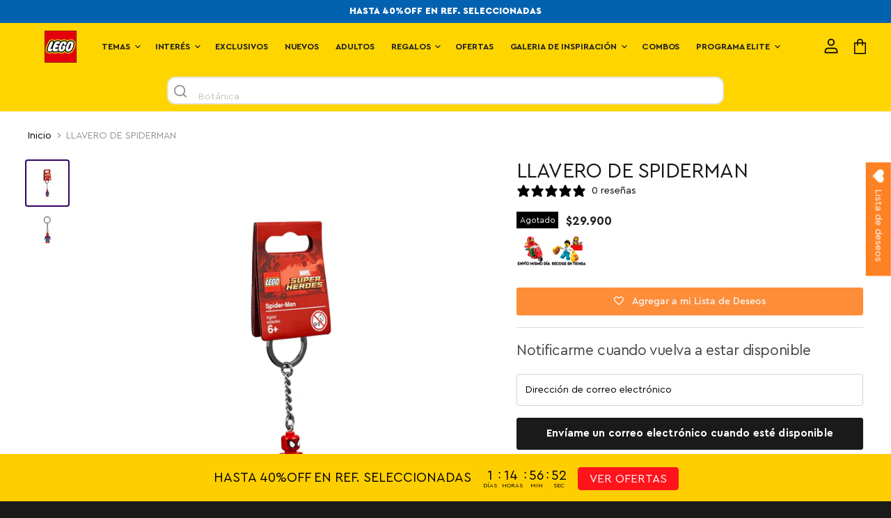

--- FILE ---
content_type: text/html; charset=utf-8
request_url: https://tiendalego.com.co/products/marvel-super-heroes-llavero-de-spiderman-853950
body_size: 74491
content:
<!doctype html><html class="no-js no-touch" lang="es-US" dir="ltr">
  <head>

    
    <!-- Google tag (gtag.js) -->
<script async src="https://www.googletagmanager.com/gtag/js?id=AW-649096475"></script>
<script>
  window.dataLayer = window.dataLayer || [];
  function gtag(){dataLayer.push(arguments);}
  gtag('js', new Date());

  gtag('config', 'AW-649096475');
</script>
    <!-- Google Tag Manager -->
<script>(function(w,d,s,l,i){w[l]=w[l]||[];w[l].push({'gtm.start':
new Date().getTime(),event:'gtm.js'});var f=d.getElementsByTagName(s)[0],
j=d.createElement(s),dl=l!='dataLayer'?'&l='+l:'';j.async=true;j.src=
'https://www.googletagmanager.com/gtm.js?id='+i+dl;f.parentNode.insertBefore(j,f);
})(window,document,'script','dataLayer','GTM-M82224R9');</script>
<!-- End Google Tag Manager -->

    <script type="text/javascript">
    (function(c,l,a,r,i,t,y){
        c[a]=c[a]||function(){(c[a].q=c[a].q||[]).push(arguments)};
        t=l.createElement(r);t.async=1;t.src="https://www.clarity.ms/tag/"+i;
        y=l.getElementsByTagName(r)[0];y.parentNode.insertBefore(t,y);
    })(window, document, "clarity", "script", "nk4sho3lf6");
</script>

  
  <!-- Google tag (gtag.js) -->
<script async src="https://www.googletagmanager.com/gtag/js?id=G-8YVZ4SYCHJ"></script>
<script>
  window.dataLayer = window.dataLayer || [];
  function gtag(){dataLayer.push(arguments);}
  gtag('js', new Date());

  gtag('config', 'G-8YVZ4SYCHJ');
</script>
    <script>
  // This allows to expose several variables to the global scope, to be used in scripts
  window.themeVariables = {
    settings: {
      direction: "ltr",
      pageType: "product",
      cartCount: 0,
      moneyFormat: "${{amount_no_decimals_with_comma_separator}}",
      moneyWithCurrencyFormat: "${{amount_no_decimals_with_comma_separator}} COP",
      showVendor: null,
      discountMode: null,
      currencyCodeEnabled: null,
      searchMode: "",
      searchUnavailableProducts: null,
      cartType: "message",
      cartCurrency: "COP",
      mobileZoomFactor: 2.5
    },

    routes: {
      host: "tiendalego.com.co",
      rootUrl: "\/",
      rootUrlWithoutSlash: '',
      cartUrl: "\/cart",
      cartAddUrl: "\/cart\/add",
      cartChangeUrl: "\/cart\/change",
      searchUrl: "\/search",
      predictiveSearchUrl: "\/search\/suggest",
      productRecommendationsUrl: "\/recommendations\/products"
    },

    strings: {
      accessibilityDelete: "",
      accessibilityClose: "Cerrar",
      collectionSoldOut: "",
      collectionDiscount: "",
      productSalePrice: "",
      productRegularPrice: "",
      productFormUnavailable: "No disponible",
      productFormSoldOut: "Agotado",
      productFormPreOrder: "Reservar",
      productFormAddToCart: "Añadir al carrito",
      searchNoResults: "",
      searchNewSearch: "",
      searchProducts: "",
      searchArticles: "",
      searchPages: "",
      searchCollections: "",
      cartViewCart: "",
      cartItemAdded: "",
      cartItemAddedShort: "",
      cartAddOrderNote: "Añadir una nota a tu pedido",
      cartEditOrderNote: "",
      shippingEstimatorNoResults: "",
      shippingEstimatorOneResult: "",
      shippingEstimatorMultipleResults: "",
      shippingEstimatorError: ""
    },

    libs: {
      flickity: "\/\/tiendalego.com.co\/cdn\/shop\/t\/97\/assets\/flickity.js?v=176646718982628074891767011809",
      photoswipe: "\/\/tiendalego.com.co\/cdn\/shop\/t\/97\/assets\/photoswipe.js?v=39535",
      qrCode: "\/\/tiendalego.com.co\/cdn\/shopifycloud\/storefront\/assets\/themes_support\/vendor\/qrcode-3f2b403b.js"
    },

    breakpoints: {
      phone: 'screen and (max-width: 740px)',
      tablet: 'screen and (min-width: 741px) and (max-width: 999px)',
      tabletAndUp: 'screen and (min-width: 741px)',
      pocket: 'screen and (max-width: 999px)',
      lap: 'screen and (min-width: 1000px) and (max-width: 1199px)',
      lapAndUp: 'screen and (min-width: 1000px)',
      desktop: 'screen and (min-width: 1200px)',
      wide: 'screen and (min-width: 1400px)'
    }
  };

  window.addEventListener('pageshow', async () => {
    const cartContent = await (await fetch(`${window.themeVariables.routes.cartUrl}.js`, {cache: 'reload'})).json();
    document.documentElement.dispatchEvent(new CustomEvent('cart:refresh', {detail: {cart: cartContent}}));
  });

  if ('noModule' in HTMLScriptElement.prototype) {
    // Old browsers (like IE) that does not support module will be considered as if not executing JS at all
    document.documentElement.className = document.documentElement.className.replace('no-js', 'js');

    requestAnimationFrame(() => {
      const viewportHeight = (window.visualViewport ? window.visualViewport.height : document.documentElement.clientHeight);
      document.documentElement.style.setProperty('--window-height',viewportHeight + 'px');
    });
  }// We save the product ID in local storage to be eventually used for recently viewed section
    try {
      const items = JSON.parse(localStorage.getItem('theme:recently-viewed-products') || '[]');

      // We check if the current product already exists, and if it does not, we add it at the start
      if (!items.includes(6659828777158)) {
        items.unshift(6659828777158);
      }

      localStorage.setItem('theme:recently-viewed-products', JSON.stringify(items.slice(0, 20)));
    } catch (e) {
      // Safari in private mode does not allow setting item, we silently fail
    }</script>
    <style>

@font-face {
  font-family: "Cera Pro";
  src: url('https://cdn.shopify.com/s/files/1/0279/9543/9192/files/CeraPro-Regular.woff') format("woff");


  font-weight: normal;
  font-style: normal;        
  -webkit-font-smoothing: antialiased;
  -moz-osx-font-smoothing: antialiased;
}

@font-face {
        font-family: "Cera Pro 500";
        src: url('https://cdn.shopify.com/s/files/1/0279/9543/9192/files/Cera_Pro_Medium.woff') format("woff");} 

@font-face {
        font-family: "Cera Pro 700";
        src: url('https://cdn.shopify.com/s/files/1/0279/9543/9192/files/CeraPro-Bold_bc7cb744-64b8-482a-86bb-2d1eb7c756c2.woff') format("woff");}   

  /* Typography (heading) */
  
/* Typography (body) */
  



:root {--text-font-family: "Cera Pro", serif !important;
    --heading-font-family: "Cera Pro", serif !important;
    --heading-color: 26, 26, 26;
    --text-color: 26, 26, 26;
    --background: 26, 26, 26;
    --secondary-background: 26, 26, 26;
    --border-color: 26, 26, 26;
    --border-color-darker: 26, 26, 26;
    --success-color: 22, 131, 66;
    --success-background: 25, 47, 34;
    --error-color: 224, 0, 0;
    --error-background: 40, 24, 24;
    --primary-button-background: 224, 0, 0;
    --primary-button-text-color: 255, 255, 255;
    --secondary-button-background: 30, 45, 125;
    --secondary-button-text-color: 255, 255, 255;
    --product-star-rating: 246, 164, 41;
    --product-on-sale-accent: 224, 0, 0;
    --product-sold-out-accent: 111, 113, 155;
    --product-custom-label-background: 30, 49, 106;
    --product-custom-label-text-color: 255, 255, 255;
    --product-custom-label-2-background: 30, 49, 106;
    --product-custom-label-2-text-color: 255, 255, 255;
    --product-low-stock-text-color: 224, 0, 0;
    --product-in-stock-text-color: 22, 131, 66;
    --loading-bar-background: 26, 26, 26;

    /* We duplicate some "base" colors as root colors, which is useful to use on drawer elements or popover without. Those should not be overridden to avoid issues */
    --root-heading-color: 26, 26, 26;
    --root-text-color: 26, 26, 26;
    --root-background: 26, 26, 26;
    --root-border-color: 26, 26, 26;
    --root-primary-button-background: 224, 0, 0;
    --root-primary-button-text-color: 255, 255, 255;

    --base-font-size: 15px;
    --heading-font-family: , ;
    --heading-font-weight: ;
    --heading-font-style: ;
    --heading-text-transform: ;
    --text-font-family: Helvetica, Arial, sans-serif;
    --text-font-weight: 400;
    --text-font-style: normal;
    --text-font-bold-weight: 700;

    /* Typography (font size) */
    --heading-xxsmall-font-size: 11px;
    --heading-xsmall-font-size: 11px;
    --heading-small-font-size: 13px;
    --heading-large-font-size: 40px;
    --heading-h1-font-size: 40px;
    --heading-h2-font-size: 32px;
    --heading-h3-font-size: 28px;
    --heading-h4-font-size: 26px;
    --heading-h5-font-size: 22px;
    --heading-h6-font-size: 18px;

    /* Control the look and feel of the theme by changing radius of various elements */
    --button-border-radius: 3px;
    --block-border-radius: 32px;
    --block-border-radius-reduced: 16px;
    --color-swatch-border-radius: 0px;

    /* Button size */
    --button-height: 38px;
    --button-small-height: 40px;

    /* Form related */
    --form-input-field-height: 48px;
    --form-input-gap: 16px;
    --form-submit-margin: 24px;

    /* Product listing related variables */
    --product-list-block-spacing: 32px;

    /* Video related */
    --play-button-background: 26, 26, 26;
    --play-button-arrow: 26, 26, 26;

    /* RTL support */
    --transform-logical-flip: 1;
    --transform-origin-start: left;
    --transform-origin-end: right;

    /* Other */
    --zoom-cursor-svg-url: url(//tiendalego.com.co/cdn/shop/t/97/assets/zoom-cursor.svg?v=145855698902270480131767011809);
    --arrow-right-svg-url: url(//tiendalego.com.co/cdn/shop/t/97/assets/arrow-right.svg?v=100777762367686124331767011809);
    --arrow-left-svg-url: url(//tiendalego.com.co/cdn/shop/t/97/assets/arrow-left.svg?v=73020205899911033801767011809);

    /* Some useful variables that we can reuse in our CSS. Some explanation are needed for some of them:
       - container-max-width-minus-gutters: represents the container max width without the edge gutters
       - container-outer-width: considering the screen width, represent all the space outside the container
       - container-outer-margin: same as container-outer-width but get set to 0 inside a container
       - container-inner-width: the effective space inside the container (minus gutters)
       - grid-column-width: represents the width of a single column of the grid
       - vertical-breather: this is a variable that defines the global "spacing" between sections, and inside the section
                            to create some "breath" and minimum spacing
     */
    --container-max-width: 1600px;
    --container-gutter: 24px;
    --container-max-width-minus-gutters: calc(var(--container-max-width) - (var(--container-gutter)) * 2);
    --container-outer-width: max(calc((100vw - var(--container-max-width-minus-gutters)) / 2), var(--container-gutter));
    --container-outer-margin: var(--container-outer-width);
    --container-inner-width: calc(100vw - var(--container-outer-width) * 2);

    --grid-column-count: 10;
    --grid-gap: 24px;
    --grid-column-width: calc((100vw - var(--container-outer-width) * 2 - var(--grid-gap) * (var(--grid-column-count) - 1)) / var(--grid-column-count));

    --vertical-breather: 48px;
    --vertical-breather-tight: 48px;

    /* Shopify related variables */
    --payment-terms-background-color: #1a1a1a;
  }

  @media screen and (min-width: 741px) {
    :root {
      --container-gutter: 40px;
      --grid-column-count: 20;
      --vertical-breather: 64px;
      --vertical-breather-tight: 64px;

      /* Typography (font size) */
      --heading-xsmall-font-size: 13px;
      --heading-small-font-size: 14px;
      --heading-large-font-size: 58px;
      --heading-h1-font-size: 58px;
      --heading-h2-font-size: 44px;
      --heading-h3-font-size: 36px;
      --heading-h4-font-size: 28px;
      --heading-h5-font-size: 22px;
      --heading-h6-font-size: 20px;

      /* Form related */
      --form-input-field-height: 52px;
      --form-submit-margin: 32px;

      /* Button size */
      --button-height: 44px;
      --button-small-height: 44px;
    }
  }

  @media screen and (min-width: 1200px) {
    :root {
      --vertical-breather: 40px;
      --vertical-breather-tight: 64px;
      --product-list-block-spacing: 48px;

      /* Typography */
      --heading-large-font-size: 40px;
      --heading-h1-font-size: 40px;
      --heading-h2-font-size: 38px;
      --heading-h3-font-size: 32px;
      --heading-h4-font-size: 31px;
      --heading-h5-font-size: 24px;
      --heading-h6-font-size: 18px;
    }
  }

  @media screen and (min-width: 1600px) {
    :root {
      --vertical-breather: 90px;
      --vertical-breather-tight: 64px;
    }
  }
</style>
    <meta charset="utf-8">
    <meta http-equiv="X-UA-Compatible" content="IE=edge,chrome=1">
    <meta name="viewport" content="width=device-width,initial-scale=1" />

    <!-- Preconnect Domains -->
    <link rel="preconnect" href="https://cdn.shopify.com" crossorigin>
    <link rel="preconnect" href="https://fonts.shopify.com" crossorigin>
    <link rel="preconnect" href="https://monorail-edge.shopifysvc.com">

    
    

    <!-- Preload Assets -->
    <link rel="preload" href="//tiendalego.com.co/cdn/shop/t/97/assets/api.js?v=23777769480834162671767011809" as="script">

    

    <link rel="preload" href="//tiendalego.com.co/cdn/shop/t/97/assets/superstore.js?v=52957407764232546981767011809" as="script"><link rel="preload" href="//tiendalego.com.co/cdn/shop/t/97/assets/product_page.js?v=53216595919944027481767011809" as="script">
    <title>LEGO® Marvel Llavero De Spider-Man — LEGO COLOMBIA</title>

    
      <meta name="description" content="Forma equipo con una leyenda enganchando el Llavero de Spider-Man LEGO® Marvel (853950) a tus llaves o tu mochila.">
    

    
  <link rel="shortcut icon" href="//tiendalego.com.co/cdn/shop/files/LEGO-Logo_88x88_cf5cb234-fd96-44e1-9130-2fcf3bea77af_32x32.png?v=1649179371" type="image/png">


    
      <link rel="canonical" href="https://tiendalego.com.co/products/marvel-super-heroes-llavero-de-spiderman-853950" />
    

    
    















<meta property="og:site_name" content="LEGO COLOMBIA">
<meta property="og:url" content="https://tiendalego.com.co/products/marvel-super-heroes-llavero-de-spiderman-853950">
<meta property="og:title" content="LLAVERO DE SPIDERMAN">
<meta property="og:type" content="website">
<meta property="og:description" content="Forma equipo con una leyenda enganchando el Llavero de Spider-Man LEGO® Marvel (853950) a tus llaves o tu mochila.">




    
    
    

    
    
    <meta
      property="og:image"
      content="https://tiendalego.com.co/cdn/shop/products/65594_1200x1200.jpg?v=1619898288"
    />
    <meta
      property="og:image:secure_url"
      content="https://tiendalego.com.co/cdn/shop/products/65594_1200x1200.jpg?v=1619898288"
    />
    <meta property="og:image:width" content="1200" />
    <meta property="og:image:height" content="1200" />
    
    
    <meta property="og:image:alt" content="LEGO® Marvel Llavero De Spider-Man (853950)" />
  
















<meta name="twitter:title" content="LEGO® Marvel Llavero De Spider-Man">
<meta name="twitter:description" content="Forma equipo con una leyenda enganchando el Llavero de Spider-Man LEGO® Marvel (853950) a tus llaves o tu mochila.">


    
    
    
      
      
      <meta name="twitter:card" content="summary">
    
    
    <meta
      property="twitter:image"
      content="https://tiendalego.com.co/cdn/shop/products/65594_1200x1200_crop_center.jpg?v=1619898288"
    />
    <meta property="twitter:image:width" content="1200" />
    <meta property="twitter:image:height" content="1200" />
    
    
    <meta property="twitter:image:alt" content="LEGO® Marvel Llavero De Spider-Man (853950)" />
  



    

    <link rel="preload" href="//tiendalego.com.co/cdn/fonts/work_sans/worksans_n4.b7973b3d07d0ace13de1b1bea9c45759cdbe12cf.woff2" as="font" crossorigin="anonymous">
    
    
      <link rel="preload" as="style" href="//tiendalego.com.co/cdn/shop/t/97/assets/theme.css?v=41056999719321802881768402968">
     
      
    

   

  <!-- Avada FSB Script -->
 

  
  <!-- Avada FSB Compatible Script -->
 
  
    
    
    
      
      
      
      
      
      
    
  

  <!-- /Avada FSB Compatible Script -->

<script>var AVADA_FSB = {
    bars: [],
    cart: 0,
    compatible: {
      langify: ''
    }
}</script>
  <!-- /Avada FSB Script -->

 <script>window.performance && window.performance.mark && window.performance.mark('shopify.content_for_header.start');</script><meta name="google-site-verification" content="3pjrj-7aLpBuOunbzCUhokWhS6UJbRX95c52IHwqwjI">
<meta name="google-site-verification" content="3pjrj-7aLpBuOunbzCUhokWhS6UJbRX95c52IHwqwjI">
<meta id="shopify-digital-wallet" name="shopify-digital-wallet" content="/25400934474/digital_wallets/dialog">
<link rel="alternate" type="application/json+oembed" href="https://tiendalego.com.co/products/marvel-super-heroes-llavero-de-spiderman-853950.oembed">
<script async="async" src="/checkouts/internal/preloads.js?locale=es-CO"></script>
<script id="shopify-features" type="application/json">{"accessToken":"756d206ee63e3ccf71cb89f9f7524dcb","betas":["rich-media-storefront-analytics"],"domain":"tiendalego.com.co","predictiveSearch":true,"shopId":25400934474,"locale":"es"}</script>
<script>var Shopify = Shopify || {};
Shopify.shop = "lego-colombia.myshopify.com";
Shopify.locale = "es-US";
Shopify.currency = {"active":"COP","rate":"1.0"};
Shopify.country = "CO";
Shopify.theme = {"name":"ENERO 2026","id":147333677254,"schema_name":"Superstore","schema_version":"4.0.1","theme_store_id":null,"role":"main"};
Shopify.theme.handle = "null";
Shopify.theme.style = {"id":null,"handle":null};
Shopify.cdnHost = "tiendalego.com.co/cdn";
Shopify.routes = Shopify.routes || {};
Shopify.routes.root = "/";</script>
<script type="module">!function(o){(o.Shopify=o.Shopify||{}).modules=!0}(window);</script>
<script>!function(o){function n(){var o=[];function n(){o.push(Array.prototype.slice.apply(arguments))}return n.q=o,n}var t=o.Shopify=o.Shopify||{};t.loadFeatures=n(),t.autoloadFeatures=n()}(window);</script>
<script id="shop-js-analytics" type="application/json">{"pageType":"product"}</script>
<script defer="defer" async type="module" src="//tiendalego.com.co/cdn/shopifycloud/shop-js/modules/v2/client.init-shop-cart-sync_CvZOh8Af.es.esm.js"></script>
<script defer="defer" async type="module" src="//tiendalego.com.co/cdn/shopifycloud/shop-js/modules/v2/chunk.common_3Rxs6Qxh.esm.js"></script>
<script type="module">
  await import("//tiendalego.com.co/cdn/shopifycloud/shop-js/modules/v2/client.init-shop-cart-sync_CvZOh8Af.es.esm.js");
await import("//tiendalego.com.co/cdn/shopifycloud/shop-js/modules/v2/chunk.common_3Rxs6Qxh.esm.js");

  window.Shopify.SignInWithShop?.initShopCartSync?.({"fedCMEnabled":true,"windoidEnabled":true});

</script>
<script>(function() {
  var isLoaded = false;
  function asyncLoad() {
    if (isLoaded) return;
    isLoaded = true;
    var urls = ["\/\/social-login.oxiapps.com\/api\/init?vt=928356\u0026shop=lego-colombia.myshopify.com","https:\/\/cdn-app.cart-bot.net\/public\/js\/append.js?shop=lego-colombia.myshopify.com","https:\/\/assets.tapcart.com\/__tc-ck-loader\/index.js?appId=Z30v8wE8al\u0026environment=production\u0026shop=lego-colombia.myshopify.com","https:\/\/cdn.s3.pop-convert.com\/pcjs.production.min.js?unique_id=lego-colombia.myshopify.com\u0026shop=lego-colombia.myshopify.com","https:\/\/script.pop-convert.com\/new-micro\/production.pc.min.js?unique_id=lego-colombia.myshopify.com\u0026shop=lego-colombia.myshopify.com","https:\/\/cdn.hextom.com\/js\/eventpromotionbar.js?shop=lego-colombia.myshopify.com","https:\/\/ext.spinwheelapp.com\/external\/v1\/275c5397f5b0a895\/spps.js?shop=lego-colombia.myshopify.com","https:\/\/timer.good-apps.co\/storage\/js\/good_apps_timer-lego-colombia.myshopify.com.js?ver=98\u0026shop=lego-colombia.myshopify.com","https:\/\/files.influencer-hero.com\/clicks.js?b=6917\u0026shop=lego-colombia.myshopify.com","https:\/\/apps.synctrack.io\/cta-buttons\/cta-group-button.js?v=1766412747\u0026shop=lego-colombia.myshopify.com","https:\/\/giftbox.ds-cdn.com\/static\/main.js?shop=lego-colombia.myshopify.com"];
    for (var i = 0; i < urls.length; i++) {
      var s = document.createElement('script');
      s.type = 'text/javascript';
      s.async = true;
      s.src = urls[i];
      var x = document.getElementsByTagName('script')[0];
      x.parentNode.insertBefore(s, x);
    }
  };
  if(window.attachEvent) {
    window.attachEvent('onload', asyncLoad);
  } else {
    window.addEventListener('load', asyncLoad, false);
  }
})();</script>
<script id="__st">var __st={"a":25400934474,"offset":-18000,"reqid":"28937a57-98cb-4780-aa02-c6c672867e82-1768658511","pageurl":"tiendalego.com.co\/products\/marvel-super-heroes-llavero-de-spiderman-853950","u":"9e4e2c4eba3e","p":"product","rtyp":"product","rid":6659828777158};</script>
<script>window.ShopifyPaypalV4VisibilityTracking = true;</script>
<script id="captcha-bootstrap">!function(){'use strict';const t='contact',e='account',n='new_comment',o=[[t,t],['blogs',n],['comments',n],[t,'customer']],c=[[e,'customer_login'],[e,'guest_login'],[e,'recover_customer_password'],[e,'create_customer']],r=t=>t.map((([t,e])=>`form[action*='/${t}']:not([data-nocaptcha='true']) input[name='form_type'][value='${e}']`)).join(','),a=t=>()=>t?[...document.querySelectorAll(t)].map((t=>t.form)):[];function s(){const t=[...o],e=r(t);return a(e)}const i='password',u='form_key',d=['recaptcha-v3-token','g-recaptcha-response','h-captcha-response',i],f=()=>{try{return window.sessionStorage}catch{return}},m='__shopify_v',_=t=>t.elements[u];function p(t,e,n=!1){try{const o=window.sessionStorage,c=JSON.parse(o.getItem(e)),{data:r}=function(t){const{data:e,action:n}=t;return t[m]||n?{data:e,action:n}:{data:t,action:n}}(c);for(const[e,n]of Object.entries(r))t.elements[e]&&(t.elements[e].value=n);n&&o.removeItem(e)}catch(o){console.error('form repopulation failed',{error:o})}}const l='form_type',E='cptcha';function T(t){t.dataset[E]=!0}const w=window,h=w.document,L='Shopify',v='ce_forms',y='captcha';let A=!1;((t,e)=>{const n=(g='f06e6c50-85a8-45c8-87d0-21a2b65856fe',I='https://cdn.shopify.com/shopifycloud/storefront-forms-hcaptcha/ce_storefront_forms_captcha_hcaptcha.v1.5.2.iife.js',D={infoText:'Protegido por hCaptcha',privacyText:'Privacidad',termsText:'Términos'},(t,e,n)=>{const o=w[L][v],c=o.bindForm;if(c)return c(t,g,e,D).then(n);var r;o.q.push([[t,g,e,D],n]),r=I,A||(h.body.append(Object.assign(h.createElement('script'),{id:'captcha-provider',async:!0,src:r})),A=!0)});var g,I,D;w[L]=w[L]||{},w[L][v]=w[L][v]||{},w[L][v].q=[],w[L][y]=w[L][y]||{},w[L][y].protect=function(t,e){n(t,void 0,e),T(t)},Object.freeze(w[L][y]),function(t,e,n,w,h,L){const[v,y,A,g]=function(t,e,n){const i=e?o:[],u=t?c:[],d=[...i,...u],f=r(d),m=r(i),_=r(d.filter((([t,e])=>n.includes(e))));return[a(f),a(m),a(_),s()]}(w,h,L),I=t=>{const e=t.target;return e instanceof HTMLFormElement?e:e&&e.form},D=t=>v().includes(t);t.addEventListener('submit',(t=>{const e=I(t);if(!e)return;const n=D(e)&&!e.dataset.hcaptchaBound&&!e.dataset.recaptchaBound,o=_(e),c=g().includes(e)&&(!o||!o.value);(n||c)&&t.preventDefault(),c&&!n&&(function(t){try{if(!f())return;!function(t){const e=f();if(!e)return;const n=_(t);if(!n)return;const o=n.value;o&&e.removeItem(o)}(t);const e=Array.from(Array(32),(()=>Math.random().toString(36)[2])).join('');!function(t,e){_(t)||t.append(Object.assign(document.createElement('input'),{type:'hidden',name:u})),t.elements[u].value=e}(t,e),function(t,e){const n=f();if(!n)return;const o=[...t.querySelectorAll(`input[type='${i}']`)].map((({name:t})=>t)),c=[...d,...o],r={};for(const[a,s]of new FormData(t).entries())c.includes(a)||(r[a]=s);n.setItem(e,JSON.stringify({[m]:1,action:t.action,data:r}))}(t,e)}catch(e){console.error('failed to persist form',e)}}(e),e.submit())}));const S=(t,e)=>{t&&!t.dataset[E]&&(n(t,e.some((e=>e===t))),T(t))};for(const o of['focusin','change'])t.addEventListener(o,(t=>{const e=I(t);D(e)&&S(e,y())}));const B=e.get('form_key'),M=e.get(l),P=B&&M;t.addEventListener('DOMContentLoaded',(()=>{const t=y();if(P)for(const e of t)e.elements[l].value===M&&p(e,B);[...new Set([...A(),...v().filter((t=>'true'===t.dataset.shopifyCaptcha))])].forEach((e=>S(e,t)))}))}(h,new URLSearchParams(w.location.search),n,t,e,['guest_login'])})(!0,!0)}();</script>
<script integrity="sha256-4kQ18oKyAcykRKYeNunJcIwy7WH5gtpwJnB7kiuLZ1E=" data-source-attribution="shopify.loadfeatures" defer="defer" src="//tiendalego.com.co/cdn/shopifycloud/storefront/assets/storefront/load_feature-a0a9edcb.js" crossorigin="anonymous"></script>
<script data-source-attribution="shopify.dynamic_checkout.dynamic.init">var Shopify=Shopify||{};Shopify.PaymentButton=Shopify.PaymentButton||{isStorefrontPortableWallets:!0,init:function(){window.Shopify.PaymentButton.init=function(){};var t=document.createElement("script");t.src="https://tiendalego.com.co/cdn/shopifycloud/portable-wallets/latest/portable-wallets.es.js",t.type="module",document.head.appendChild(t)}};
</script>
<script data-source-attribution="shopify.dynamic_checkout.buyer_consent">
  function portableWalletsHideBuyerConsent(e){var t=document.getElementById("shopify-buyer-consent"),n=document.getElementById("shopify-subscription-policy-button");t&&n&&(t.classList.add("hidden"),t.setAttribute("aria-hidden","true"),n.removeEventListener("click",e))}function portableWalletsShowBuyerConsent(e){var t=document.getElementById("shopify-buyer-consent"),n=document.getElementById("shopify-subscription-policy-button");t&&n&&(t.classList.remove("hidden"),t.removeAttribute("aria-hidden"),n.addEventListener("click",e))}window.Shopify?.PaymentButton&&(window.Shopify.PaymentButton.hideBuyerConsent=portableWalletsHideBuyerConsent,window.Shopify.PaymentButton.showBuyerConsent=portableWalletsShowBuyerConsent);
</script>
<script data-source-attribution="shopify.dynamic_checkout.cart.bootstrap">document.addEventListener("DOMContentLoaded",(function(){function t(){return document.querySelector("shopify-accelerated-checkout-cart, shopify-accelerated-checkout")}if(t())Shopify.PaymentButton.init();else{new MutationObserver((function(e,n){t()&&(Shopify.PaymentButton.init(),n.disconnect())})).observe(document.body,{childList:!0,subtree:!0})}}));
</script>

<script>window.performance && window.performance.mark && window.performance.mark('shopify.content_for_header.end');</script>

    <script>
      document.documentElement.className=document.documentElement.className.replace(/\bno-js\b/,'js');
      if(window.Shopify&&window.Shopify.designMode)document.documentElement.className+=' in-theme-editor';
      if(('ontouchstart' in window)||window.DocumentTouch&&document instanceof DocumentTouch)document.documentElement.className=document.documentElement.className.replace(/\bno-touch\b/,'has-touch');
    </script>

    <script src="//tiendalego.com.co/cdn/shop/t/97/assets/api.js?v=23777769480834162671767011809" defer></script>

    
      <link href="//tiendalego.com.co/cdn/shop/t/97/assets/theme.css?v=41056999719321802881768402968" rel="stylesheet" type="text/css" media="all" />
    

    

    
    <script>
      window.Theme = window.Theme || {};
      window.Theme.version = '4.0.1';
      window.Theme.name = 'Superstore';
      window.Theme.routes = {
        "root_url": "/",
        "account_url": "/account",
        "account_login_url": "/account/login",
        "account_logout_url": "/account/logout",
        "account_register_url": "/account/register",
        "account_addresses_url": "/account/addresses",
        "collections_url": "/collections",
        "all_products_collection_url": "/collections/all",
        "search_url": "/search",
        "cart_url": "/cart",
        "cart_add_url": "/cart/add",
        "cart_change_url": "/cart/change",
        "cart_clear_url": "/cart/clear",
        "product_recommendations_url": "/recommendations/products",
      };
    </script>
    

  
  <!-- "snippets/shogun-head.liquid" was not rendered, the associated app was uninstalled -->
  <!-- START CHATBOX WOLKVOX-->
  <script id="prodId" type="text/javascript" src="https://widget01.wolkvox.com/chat/?prodId=Y29udGluZW50ZS45NzY=" async=""></script>
<!-- END CHATBOX WOLKVOX-->
<div>
    <img onclick="showChat()" id="chat-logo" width="60" height="60" src="//tiendalego.com.co/cdn/shop/t/97/assets/lego.png?v=124732788084214776751767011809">
    <img onmousedown="hideChat()" id="close-chat-button" width="40" height="40" src="//tiendalego.com.co/cdn/shop/t/97/assets/cancel.png?v=65989751945183054291767011809">
</div>
<style>
iframe#frameChatWolkvox {
    max-width: 300px;
    max-height: 70%;
    display: none;
}
  
img#chat-logo, #close-chat-button {
    position: fixed;
    bottom: 1%;
    right: 10px;
    z-index: 1111;
    cursor: pointer;
}
    
#close-chat-button {
    bottom: calc(70% + 10px);
    right: 130px;
}
    
#close-chat-button {
    display: none;
}
</style>
    <script>
  !function(t,n){var e=n.loyaltylion||[];if(!e.isLoyaltyLion){n.loyaltylion=e,void 0===n.lion&&(n.lion=e),e.version=2,e.isLoyaltyLion=!0;var o=n.URLSearchParams,i=n.sessionStorage,r="ll_loader_revision",a=(new Date).toISOString().replace(/-/g,""),s="function"==typeof o?function(){try{var t=new o(n.location.search).get(r);return t&&i.setItem(r,t),i.getItem(r)}catch(t){return""}}():null;c("https://sdk.loyaltylion.net/static/2/"+a.slice(0,8)+"/loader"+(s?"-"+s:"")+".js");var l=!1;e.init=function(t){if(l)throw new Error("Cannot call lion.init more than once");l=!0;var n=e._token=t.token;if(!n)throw new Error("Token must be supplied to lion.init");var o=[];function i(t,n){t[n]=function(){o.push([n,Array.prototype.slice.call(arguments,0)])}}"_push configure bootstrap shutdown on removeListener authenticateCustomer".split(" ").forEach(function(t){i(e,t)}),c("https://sdk.loyaltylion.net/sdk/start/"+a.slice(0,11)+"/"+n+".js"),e._initData=t,e._buffer=o}}function c(n){var e=t.getElementsByTagName("script")[0],o=t.createElement("script");o.src=n,o.crossOrigin="",e.parentNode.insertBefore(o,e)}}(document,window);

  
    
      loyaltylion.init({ token: "8d4100ea4696e9405df4ddc1b690ceeb" });
    
  
</script>
  

<script src="//staticxx.s3.amazonaws.com/aio_stats_lib_v1.min.js?v=1.0"></script><script>
  var aioMeta ={
      meta_e : '',
      meta_i : '',
      meta_n : ' ',
    }
      
</script>

 <script async src="https://static.aitrillion.com/aio-script/stores/U0o7gZ4D0AcwWubdaVYvi2qgTOKgsHgkQdyIfh7GHRs.js?v=1.01&shop_name=lego-colombia.myshopify.com"></script> 
    <script src="//tiendalego.com.co/cdn/shop/t/97/assets/drawer.js?v=108020768636417410361767011809" type="text/javascript"></script>


<meta name="google-site-verification" content="-Zu4UoM_olj3-d1W1AIWZM9MFskifzPmeeMxoAxMZP8" />
    
  <!-- BEGIN app block: shopify://apps/wishlist-hero/blocks/collection-embed/a9a5079b-59e8-47cb-b659-ecf1c60b9b72 -->


<script type="text/javascript">
  if (!window.__wishlistHeroArriveScriptLoaded) {
    window.__wishlistHeroArriveScriptLoaded = true;
    function wh_loadScript(scriptUrl) {
      const script = document.createElement('script'); script.src = scriptUrl;
      document.body.appendChild(script);
      return new Promise((res, rej) => { script.onload = function () { res(); }; script.onerror = function () { rej(); } });
    }
  }
  document.addEventListener("DOMContentLoaded", () => {
      wh_loadScript('https://cdn.shopify.com/extensions/019badc7-12fe-783e-9dfe-907190f91114/wishlist-hero-81/assets/arrive.min.js').then(function () {
          document.arrive('.wishlist-hero-custom-button', function (wishlistButton) {
              var ev = new CustomEvent('wishlist-hero-add-to-custom-element', { detail: wishlistButton }); document.dispatchEvent(ev);
          });
      });
  });
</script>

<script type="text/javascript">
(function(){
  const iconSpacing = {};
  
  
  
  
  if (Object.keys(iconSpacing).length > 0) {
    window.WishListHero_icon_spacing = iconSpacing;
  }

  function hexToRgba(hex, alpha) {
    hex = hex.replace('#', '');
    const r = parseInt(hex.substring(0, 2), 16);
    const g = parseInt(hex.substring(2, 4), 16);
    const b = parseInt(hex.substring(4, 6), 16);
    return `rgba(${r}, ${g}, ${b}, ${alpha/100})`;
  }

  window.WishListHero_collection_colors = {
    
    
    
    
  };

      function mergeCollectionColors(){
      if (typeof window.WishListHero_setting !== 'undefined' && window.WishListHero_setting){
        window.WishListHero_setting = {
          ...window.WishListHero_setting,
          ...window.WishListHero_collection_colors
        };
      if (typeof window.WishListHero_setting_theme_override !== 'undefined'){
          window.WishListHero_setting_theme_override = {
            ...window.WishListHero_setting_theme_override,
            ...window.WishListHero_collection_colors
          };
        }
      document.dispatchEvent(new CustomEvent('wishlist-hero-colors-updated',{
          detail: window.WishListHero_collection_colors
        }));
      }
    }
    function checkAndMergeColors(){
      if (typeof window.WishListHero_setting !== 'undefined' && window.WishListHero_setting){
        mergeCollectionColors();
        return true;
      }
      return false;
    }
    if (!checkAndMergeColors()){
      let checkCount = 0;
      const maxChecks = 100;
      const checkForStoreConfig = setInterval(function(){
        checkCount++;
        if (checkAndMergeColors()){
          clearInterval(checkForStoreConfig);
        } else if (checkCount >= maxChecks){
          clearInterval(checkForStoreConfig);
          console.warn('Wishlist Hero: Store configuration not loaded within timeout period');
        }
      },100);
    }
    if (document.readyState === 'loading'){
      document.addEventListener('DOMContentLoaded', checkAndMergeColors);
    }else{
      checkAndMergeColors();
    }
  })();
</script>
<style data-shopify>
  
  
  
    .wishlist-hero-custom-button.wishlisthero-floating button {
      width: 40px !important;
      height: 40px !important;
    }
    /* For Mobile devices, min width of 48px */
    .wishlist-hero-custom-button.wishlisthero-floating{
      padding: calc((48px-40px) / 2);
    }

  
  
</style>
<!-- BEGIN app snippet: extraStyles -->

<style>
  .wishlisthero-floating {
    position: absolute;
    top: 5px;
    z-index: 21;
    border-radius: 100%;
    width: fit-content;
    right: 5px;
    left: auto;
    &.wlh-left-btn {
      left: 5px !important;
      right: auto !important;
    }
    &.wlh-right-btn {
      right: 5px !important;
      left: auto !important;
    }
    
  }
  @media(min-width:1300px) {
    .product-item__link.product-item__image--margins .wishlisthero-floating, {
      
        right: 50%;
        margin-right: -295px;
      
    }
  }
  .MuiTypography-h1,.MuiTypography-h2,.MuiTypography-h3,.MuiTypography-h4,.MuiTypography-h5,.MuiTypography-h6,.MuiButton-root,.MuiCardHeader-title a {
    font-family: ,  !important;
  }
</style>






<!-- END app snippet -->
<!-- BEGIN app snippet: TransArray -->
<script>
  window.WLH_reload_translations = function() {
    let _wlh_res = {};
    if (window.WishListHero_setting && window.WishListHero_setting['ThrdParty_Trans_active']) {

      
        

        window.WishListHero_setting["ButtonTextBeforeAdding"] = "";
        _wlh_res["ButtonTextBeforeAdding"] = "";
        

        window.WishListHero_setting["ButtonTextAfterAdding"] = "";
        _wlh_res["ButtonTextAfterAdding"] = "";
        

        window.WishListHero_setting["ButtonTextAddToCart"] = "";
        _wlh_res["ButtonTextAddToCart"] = "";
        

        window.WishListHero_setting["ButtonTextOutOfStock"] = "";
        _wlh_res["ButtonTextOutOfStock"] = "";
        

        window.WishListHero_setting["ButtonTextAddAllToCart"] = "";
        _wlh_res["ButtonTextAddAllToCart"] = "";
        

        window.WishListHero_setting["ButtonTextRemoveAllToCart"] = "";
        _wlh_res["ButtonTextRemoveAllToCart"] = "";
        

        window.WishListHero_setting["AddedProductNotificationText"] = "";
        _wlh_res["AddedProductNotificationText"] = "";
        

        window.WishListHero_setting["AddedProductToCartNotificationText"] = "";
        _wlh_res["AddedProductToCartNotificationText"] = "";
        

        window.WishListHero_setting["ViewCartLinkText"] = "";
        _wlh_res["ViewCartLinkText"] = "";
        

        window.WishListHero_setting["SharePopup_TitleText"] = "";
        _wlh_res["SharePopup_TitleText"] = "";
        

        window.WishListHero_setting["SharePopup_shareBtnText"] = "";
        _wlh_res["SharePopup_shareBtnText"] = "";
        

        window.WishListHero_setting["SharePopup_shareHederText"] = "";
        _wlh_res["SharePopup_shareHederText"] = "";
        

        window.WishListHero_setting["SharePopup_shareCopyText"] = "";
        _wlh_res["SharePopup_shareCopyText"] = "";
        

        window.WishListHero_setting["SharePopup_shareCancelBtnText"] = "";
        _wlh_res["SharePopup_shareCancelBtnText"] = "";
        

        window.WishListHero_setting["SharePopup_shareCopyBtnText"] = "";
        _wlh_res["SharePopup_shareCopyBtnText"] = "";
        

        window.WishListHero_setting["SendEMailPopup_BtnText"] = "";
        _wlh_res["SendEMailPopup_BtnText"] = "";
        

        window.WishListHero_setting["SendEMailPopup_FromText"] = "";
        _wlh_res["SendEMailPopup_FromText"] = "";
        

        window.WishListHero_setting["SendEMailPopup_ToText"] = "";
        _wlh_res["SendEMailPopup_ToText"] = "";
        

        window.WishListHero_setting["SendEMailPopup_BodyText"] = "";
        _wlh_res["SendEMailPopup_BodyText"] = "";
        

        window.WishListHero_setting["SendEMailPopup_SendBtnText"] = "";
        _wlh_res["SendEMailPopup_SendBtnText"] = "";
        

        window.WishListHero_setting["SendEMailPopup_SendNotificationText"] = "";
        _wlh_res["SendEMailPopup_SendNotificationText"] = "";
        

        window.WishListHero_setting["SendEMailPopup_TitleText"] = "";
        _wlh_res["SendEMailPopup_TitleText"] = "";
        

        window.WishListHero_setting["AddProductMessageText"] = "";
        _wlh_res["AddProductMessageText"] = "";
        

        window.WishListHero_setting["RemoveProductMessageText"] = "";
        _wlh_res["RemoveProductMessageText"] = "";
        

        window.WishListHero_setting["RemoveAllProductMessageText"] = "";
        _wlh_res["RemoveAllProductMessageText"] = "";
        

        window.WishListHero_setting["RemovedProductNotificationText"] = "";
        _wlh_res["RemovedProductNotificationText"] = "";
        

        window.WishListHero_setting["AddAllOutOfStockProductNotificationText"] = "";
        _wlh_res["AddAllOutOfStockProductNotificationText"] = "";
        

        window.WishListHero_setting["RemovePopupOkText"] = "";
        _wlh_res["RemovePopupOkText"] = "";
        

        window.WishListHero_setting["RemovePopup_HeaderText"] = "";
        _wlh_res["RemovePopup_HeaderText"] = "";
        

        window.WishListHero_setting["ViewWishlistText"] = "";
        _wlh_res["ViewWishlistText"] = "";
        

        window.WishListHero_setting["EmptyWishlistText"] = "";
        _wlh_res["EmptyWishlistText"] = "";
        

        window.WishListHero_setting["BuyNowButtonText"] = "";
        _wlh_res["BuyNowButtonText"] = "";
        

        window.WishListHero_setting["Wishlist_Title"] = "";
        _wlh_res["Wishlist_Title"] = "";
        

        window.WishListHero_setting["LoginPopupContent"] = "";
        _wlh_res["LoginPopupContent"] = "";
        

        window.WishListHero_setting["LoginPopupLoginBtnText"] = "";
        _wlh_res["LoginPopupLoginBtnText"] = "";
        

        window.WishListHero_setting["EnableRemoveFromWishlistAfterAddButtonText"] = "";
        _wlh_res["EnableRemoveFromWishlistAfterAddButtonText"] = "";
        

        window.WishListHero_setting["LowStockEmailSubject"] = "";
        _wlh_res["LowStockEmailSubject"] = "";
        

        window.WishListHero_setting["OnSaleEmailSubject"] = "";
        _wlh_res["OnSaleEmailSubject"] = "";
        

        window.WishListHero_setting["SharePopup_shareCopiedText"] = "";
        _wlh_res["SharePopup_shareCopiedText"] = "";
    }
    return _wlh_res;
  }
  window.WLH_reload_translations();
</script><!-- END app snippet -->
<!-- BEGIN app snippet: wishlist-collection -->





  
  

  
  

  
  

  
  

  
  

  
  

  
  

  
  

  
  

  
  

  
  

  
  

  
  

  
  

  
  

  
  

  
  

  
  

  
  

  
  

  
  

  
  

  
  

  
  

  
  

  
  

  
  

  
  

  
  

  
  

  
  

  
  

  
  

  
  

  
  

  
  

  
  

  
  

  
  

  
  

  
  

  
  

  
  

  
  

  
  

  
  

  
  

  
  

  
  

  
  

  
  

  
  

  
  

  
  

  
  

  
  

  
  

  
  

  
  

  
  

  
  

  
  

  
  

  
  

  
  

  
  

  
  

  
  

  
  

  
  

  
  

  
  

  
  

  
  

  
  

  
  
    
    
    
    














<script type="text/javascript">
console.log('Search: ');
// Try product link inside card first, fallback to card itself if it's a link
  var _whc_cardSelector=".product-card.card-wrapper",_whc_linkInCardSelector=document.querySelector(".usf-sr-product")?".product-card.card-wrapper a[href*='/products/']":"a[href*='/products/'], .product-card.card-wrapper[href*='/products/']",_whc_iconPlacementInCardSelector="",_whc_iconPlacementInCardMode="I",_whc_productHandleExtractor="",_whc_placementInCard="right",_wh_addIconsToCollectionViewCard=e=>{try{var t;if(_whc_productHandleExtractor)try{t=_whc_productHandleExtractor(e)}catch(r){}if(!t){var c=e.matches&&e.matches("[href*='/products/']")?e:e.querySelector(_whc_linkInCardSelector);if(c&&c.href){var a=new URL(c.href).pathname;t=a.substring(a.indexOf("/products/")+10)}}if(t){var n=_whc_iconPlacementInCardSelector?e.querySelector(_whc_iconPlacementInCardSelector):e;if(n&&!n.querySelector(".wishlist-hero-custom-button[data-wlh-handle='"+t+"']")){var o=document.createElement("div");if(_whc_placementInCard == 'left'){o.classList.add("wlh-left-btn")}else if(_whc_placementInCard == 'right'){o.classList.add("wlh-right-btn")}switch(o.classList.add("wishlisthero-floating"),o.classList.add("wishlist-hero-custom-button"),o.setAttribute("data-wlh-handle",t),o.setAttribute("data-wlh-mode","icon_only"),o.setAttribute("data-wlh-view","Collection"),_whc_iconPlacementInCardMode){case"A":n.parentNode.insertBefore(o,n.nextSibling);break;case"B":n.parentNode.insertBefore(o,n);break;default:n.insertBefore(o,n.firstChild)}var d=new CustomEvent("wishlist-hero-add-to-custom-element",{detail:o});document.dispatchEvent(d)}}}catch(i){}};function wh_loadScript(e){let t=document.createElement("script");return t.src=e,document.body.appendChild(t),new Promise((e,r)=>{t.onload=function(){e()},t.onerror=function(){r()}})}document.addEventListener("DOMContentLoaded",()=>{document.querySelectorAll(_whc_cardSelector).forEach(e=>{_wh_addIconsToCollectionViewCard(e)}),wh_loadScript("https://cdn.jsdelivr.net/npm/arrive@2.4.1/src/arrive.min.js").then(function(){document.arrive(_whc_cardSelector,function(e){_wh_addIconsToCollectionViewCard(e)})})});
</script><!-- END app snippet -->
<!-- END app block --><!-- BEGIN app block: shopify://apps/hulk-form-builder/blocks/app-embed/b6b8dd14-356b-4725-a4ed-77232212b3c3 --><!-- BEGIN app snippet: hulkapps-formbuilder-theme-ext --><script type="text/javascript">
  
  if (typeof window.formbuilder_customer != "object") {
        window.formbuilder_customer = {}
  }

  window.hulkFormBuilder = {
    form_data: {"form_3XIxo4kVlYjqnfD8FZXRug":{"uuid":"3XIxo4kVlYjqnfD8FZXRug","form_name":"Concurso One Piece","form_data":{"div_back_gradient_1":"#fff","div_back_gradient_2":"#fff","back_color":"#fff","form_title":"","form_submit":"Enviar","after_submit":"hideAndmessage","after_submit_msg":"\u003cp style=\"text-align: center;\"\u003e\u003cstrong\u003e\u0026iexcl;Gracias por participar!\u003c\/strong\u003e\u003c\/p\u003e\n\n\u003cp style=\"text-align: center;\"\u003eRevisaremos tus datos e imagen, y si todo est\u0026aacute; en orden, recibir\u0026aacute;s un correo con tu descuento en un plazo de 12 a 14 horas.\u003c\/p\u003e\n","captcha_enable":"no","label_style":"blockLabels","input_border_radius":"2","back_type":"transparent","input_back_color":"#fff","input_back_color_hover":"#fff","back_shadow":"none","label_font_clr":"#333333","input_font_clr":"#333333","button_align":"fullBtn","button_clr":"#fff","button_back_clr":"#fe8123","button_border_radius":"6","form_width":"600px","form_border_size":"2","form_border_clr":"#ffffff","form_border_radius":"1","label_font_size":"14","input_font_size":"12","button_font_size":"16","form_padding":"35","input_border_color":"#ccc","input_border_color_hover":"#ccc","btn_border_clr":"#fe8123","btn_border_size":"1","form_name":"Concurso One Piece","":"","form_access_message":"\u003cp\u003ePlease login to access the form\u003cbr\u003eDo not have an account? Create account\u003c\/p\u003e","captcha_lang":"es","label_fonts_type":"Custom Fonts","label_custom_font_name":"Cera Pro","label_custom_font_url":"https:\/\/cdn.shopify.com\/s\/files\/1\/0279\/9543\/9192\/files\/CeraPro-Regular.woff","input_fonts_type":"Custom Fonts","input_custom_font_name":"Cera pro","input_custom_font_url":"https:\/\/cdn.shopify.com\/s\/files\/1\/0279\/9543\/9192\/files\/CeraPro-Regular.woff","blocked_emails":"","formElements":[{"type":"text","position":0,"label":"Nombre","halfwidth":"yes","Conditions":{},"required":"yes","page_number":1},{"Conditions":{},"type":"text","position":1,"label":"Usuario de IG","placeholder":"@","halfwidth":"yes","page_number":1},{"type":"email","position":2,"label":"Correo Electrónico ","required":"yes","email_confirm":"no","Conditions":{},"halfwidth":"yes","page_number":1},{"Conditions":{},"type":"text","position":3,"label":"Numero de Pedido\/Factura:","halfwidth":"yes","required":"yes","page_number":1},{"Conditions":{},"type":"file","position":4,"label":"Sube aquí tu video ","page_number":1,"halfwidth":"yes"},{"Conditions":{},"type":"terms_conditions","position":5,"label":"He leído y acepto términos y condiciones ","redirect":"https:\/\/tiendalego.com.co\/pages\/terminos-y-condiciones-concurso-one-piece","required":"yes","page_number":1}]},"is_spam_form":false,"shop_uuid":"YFFiZl0fo15sBJ1lwoATfw","shop_timezone":"America\/Bogota","shop_id":37926,"shop_is_after_submit_enabled":true,"shop_shopify_plan":"shopify_plus","shop_shopify_domain":"lego-colombia.myshopify.com","shop_remove_watermark":false,"shop_created_at":"2020-08-05T15:51:44.293-05:00"},"form_guUpjXF1X9ufrzPSofPElQ":{"uuid":"guUpjXF1X9ufrzPSofPElQ","form_name":"concurso de fotografia","form_data":{"div_back_gradient_1":"#fff","div_back_gradient_2":"#fff","back_color":"#fff","form_title":"","form_submit":"Enviar","after_submit":"hideAndmessage","after_submit_msg":"\u003cp style=\"text-align: center;\"\u003e\u003cstrong\u003e\u0026iexcl;Gracias por participar!\u003c\/strong\u003e\u003c\/p\u003e\n\n\u003cp style=\"text-align: center;\"\u003eRevisaremos tus datos e imagen, y si todo est\u0026aacute; en orden, recibir\u0026aacute;s un correo con tu descuento en un plazo de 12 a 14 horas.\u003c\/p\u003e\n","captcha_enable":"no","label_style":"blockLabels","input_border_radius":"2","back_type":"transparent","input_back_color":"#fff","input_back_color_hover":"#fff","back_shadow":"none","label_font_clr":"#333333","input_font_clr":"#333333","button_align":"fullBtn","button_clr":"#fff","button_back_clr":"#fe8123","button_border_radius":"6","form_width":"600px","form_border_size":"2","form_border_clr":"#ffffff","form_border_radius":"1","label_font_size":"14","input_font_size":"12","button_font_size":"16","form_padding":"35","input_border_color":"#ccc","input_border_color_hover":"#ccc","btn_border_clr":"#fe8123","btn_border_size":"1","form_name":"concurso de fotografia","":"","form_emails":"debbie.milhem@continente.com.co,andres.ossa@continente.com.co","form_access_message":"\u003cp\u003ePlease login to access the form\u003cbr\u003eDo not have an account? Create account\u003c\/p\u003e","captcha_lang":"es","label_fonts_type":"Custom Fonts","label_custom_font_name":"Cera Pro","label_custom_font_url":"https:\/\/cdn.shopify.com\/s\/files\/1\/0279\/9543\/9192\/files\/CeraPro-Regular.woff","input_fonts_type":"Custom Fonts","input_custom_font_name":"Cera pro","input_custom_font_url":"https:\/\/cdn.shopify.com\/s\/files\/1\/0279\/9543\/9192\/files\/CeraPro-Regular.woff","blocked_emails":"","notification_email_send":true,"formElements":[{"type":"text","position":0,"label":"Nickname (Apodo)   ","halfwidth":"yes","Conditions":{},"required":"yes","page_number":1},{"Conditions":{},"type":"text","position":1,"label":"Nombre de la fotografía","halfwidth":"yes","required":"yes","page_number":1},{"type":"email","position":2,"label":"Correo Electrónico ","required":"yes","email_confirm":"no","Conditions":{},"halfwidth":"yes","page_number":1},{"Conditions":{},"type":"text","position":3,"label":"Usuario de Instagram","halfwidth":"yes","page_number":1},{"Conditions":{},"type":"signature","position":4,"label":"Subir foto","page_number":1},{"Conditions":{},"type":"terms_conditions","position":5,"label":"He leído y acepto términos y condiciones ","redirect":"https:\/\/tiendalego.com.co\/pages\/terminos-amp-condiciones-concurso-fotografia-rally-93","required":"yes","page_number":1}]},"is_spam_form":false,"shop_uuid":"YFFiZl0fo15sBJ1lwoATfw","shop_timezone":"America\/Bogota","shop_id":37926,"shop_is_after_submit_enabled":true,"shop_shopify_plan":"shopify_plus","shop_shopify_domain":"lego-colombia.myshopify.com","shop_remove_watermark":false,"shop_created_at":"2020-08-05T15:51:44.293-05:00"},"form_nkKkKi4Lq6x-FkY1ZVguLw":{"uuid":"nkKkKi4Lq6x-FkY1ZVguLw","form_name":"Fotos de usuarios","form_data":{"div_back_gradient_1":"#fff","div_back_gradient_2":"#fff","back_color":"#fff","form_title":"","form_submit":"Enviar","after_submit":"hideAndmessage","after_submit_msg":"\u003cp style=\"text-align: center;\"\u003e\u003cstrong\u003e\u0026iexcl;Gracias por participar!\u003c\/strong\u003e\u003c\/p\u003e\n\n\u003cp style=\"text-align: center;\"\u003eRevisaremos tus datos e imagen, y si todo est\u0026aacute; en orden, recibir\u0026aacute;s un correo con tu descuento en un plazo de 12 a 14 horas.\u003c\/p\u003e\n","captcha_enable":"no","label_style":"blockLabels","input_border_radius":"2","back_type":"transparent","input_back_color":"#fff","input_back_color_hover":"#fff","back_shadow":"none","label_font_clr":"#333333","input_font_clr":"#333333","button_align":"fullBtn","button_clr":"#fff","button_back_clr":"#fe8123","button_border_radius":"6","form_width":"600px","form_border_size":"2","form_border_clr":"#ffffff","form_border_radius":"1","label_font_size":"14","input_font_size":"12","button_font_size":"16","form_padding":"35","input_border_color":"#ccc","input_border_color_hover":"#ccc","btn_border_clr":"#fe8123","btn_border_size":"1","form_name":"Fotos de usuarios","":"","form_access_message":"\u003cp\u003ePlease login to access the form\u003cbr\u003eDo not have an account? Create account\u003c\/p\u003e","captcha_lang":"es","label_fonts_type":"Custom Fonts","label_custom_font_name":"Cera Pro","label_custom_font_url":"https:\/\/cdn.shopify.com\/s\/files\/1\/0279\/9543\/9192\/files\/CeraPro-Regular.woff","input_fonts_type":"Custom Fonts","input_custom_font_name":"Cera pro","input_custom_font_url":"https:\/\/cdn.shopify.com\/s\/files\/1\/0279\/9543\/9192\/files\/CeraPro-Regular.woff","blocked_emails":"","formElements":[{"type":"text","position":0,"label":"Nickname (Apodo)   ","halfwidth":"yes","Conditions":{},"required":"yes","page_number":1},{"type":"email","position":1,"label":"Correo Electrónico ","required":"yes","email_confirm":"no","Conditions":{},"halfwidth":"yes","page_number":1},{"Conditions":{},"type":"text","position":2,"label":"Numero de Pedido\/Factura:","halfwidth":"yes","required":"yes","page_number":1},{"Conditions":{},"type":"text","position":3,"label":"Usuario de Instagram","halfwidth":"yes","page_number":1},{"Conditions":{},"type":"ratings","position":4,"label":"Deja tu reseña y cuéntanos cómo fue armar tu set LEGO®","page_number":1},{"Conditions":{},"type":"textarea","position":5,"label":"Comentario","page_number":1},{"Conditions":{},"type":"signature","position":6,"label":"Subir foto","page_number":1},{"Conditions":{},"type":"terms_conditions","position":7,"label":"He leído y acepto términos y condiciones ","redirect":"https:\/\/tiendalego.com.co\/pages\/terminos-y-condiciones-galeria-de-inspiracion","required":"yes","page_number":1}]},"is_spam_form":false,"shop_uuid":"YFFiZl0fo15sBJ1lwoATfw","shop_timezone":"America\/Bogota","shop_id":37926,"shop_is_after_submit_enabled":true,"shop_shopify_plan":"Shopify Plus","shop_shopify_domain":"lego-colombia.myshopify.com"}},
    shop_data: {"shop_YFFiZl0fo15sBJ1lwoATfw":{"shop_uuid":"YFFiZl0fo15sBJ1lwoATfw","shop_timezone":"America\/Bogota","shop_id":37926,"shop_is_after_submit_enabled":true,"shop_shopify_plan":"Shopify Plus","shop_shopify_domain":"lego-colombia.myshopify.com","shop_created_at":"2020-08-05T15:51:44.293-05:00","is_skip_metafield":false,"shop_deleted":false,"shop_disabled":false}},
    settings_data: {"shop_settings":{"shop_customise_msgs":[],"default_customise_msgs":{"is_required":"is required","thank_you":"Thank you! The form was submitted successfully.","processing":"Processing...","valid_data":"Please provide valid data","valid_email":"Provide valid email format","valid_tags":"HTML Tags are not allowed","valid_phone":"Provide valid phone number","valid_captcha":"Please provide valid captcha response","valid_url":"Provide valid URL","only_number_alloud":"Provide valid number in","number_less":"must be less than","number_more":"must be more than","image_must_less":"Image must be less than 20MB","image_number":"Images allowed","image_extension":"Invalid extension! Please provide image file","error_image_upload":"Error in image upload. Please try again.","error_file_upload":"Error in file upload. Please try again.","your_response":"Your response","error_form_submit":"Error occur.Please try again after sometime.","email_submitted":"Form with this email is already submitted","invalid_email_by_zerobounce":"The email address you entered appears to be invalid. Please check it and try again.","download_file":"Download file","card_details_invalid":"Your card details are invalid","card_details":"Card details","please_enter_card_details":"Please enter card details","card_number":"Card number","exp_mm":"Exp MM","exp_yy":"Exp YY","crd_cvc":"CVV","payment_value":"Payment amount","please_enter_payment_amount":"Please enter payment amount","address1":"Address line 1","address2":"Address line 2","city":"City","province":"Province","zipcode":"Zip code","country":"Country","blocked_domain":"This form does not accept addresses from","file_must_less":"File must be less than 20MB","file_extension":"Invalid extension! Please provide file","only_file_number_alloud":"files allowed","previous":"Previous","next":"Next","must_have_a_input":"Please enter at least one field.","please_enter_required_data":"Please enter required data","atleast_one_special_char":"Include at least one special character","atleast_one_lowercase_char":"Include at least one lowercase character","atleast_one_uppercase_char":"Include at least one uppercase character","atleast_one_number":"Include at least one number","must_have_8_chars":"Must have 8 characters long","be_between_8_and_12_chars":"Be between 8 and 12 characters long","please_select":"Please Select","phone_submitted":"Form with this phone number is already submitted","user_res_parse_error":"Error while submitting the form","valid_same_values":"values must be same","product_choice_clear_selection":"Clear Selection","picture_choice_clear_selection":"Clear Selection","remove_all_for_file_image_upload":"Remove All","invalid_file_type_for_image_upload":"You can't upload files of this type.","invalid_file_type_for_signature_upload":"You can't upload files of this type.","max_files_exceeded_for_file_upload":"You can not upload any more files.","max_files_exceeded_for_image_upload":"You can not upload any more files.","file_already_exist":"File already uploaded","max_limit_exceed":"You have added the maximum number of text fields.","cancel_upload_for_file_upload":"Cancel upload","cancel_upload_for_image_upload":"Cancel upload","cancel_upload_for_signature_upload":"Cancel upload"},"shop_blocked_domains":[]}},
    features_data: {"shop_plan_features":{"shop_plan_features":["unlimited-forms","full-design-customization","export-form-submissions","multiple-recipients-for-form-submissions","multiple-admin-notifications","enable-captcha","unlimited-file-uploads","save-submitted-form-data","set-auto-response-message","conditional-logic","form-banner","save-as-draft-facility","include-user-response-in-admin-email","disable-form-submission","mail-platform-integration","stripe-payment-integration","pre-built-templates","create-customer-account-on-shopify","google-analytics-3-by-tracking-id","facebook-pixel-id","bing-uet-pixel-id","advanced-js","advanced-css","api-available","customize-form-message","hidden-field","restrict-from-submissions-per-one-user","utm-tracking","ratings","privacy-notices","heading","paragraph","shopify-flow-trigger","domain-setup","block-domain","address","html-code","form-schedule","after-submit-script","customize-form-scrolling","on-form-submission-record-the-referrer-url","password","duplicate-the-forms","include-user-response-in-auto-responder-email","elements-add-ons","admin-and-auto-responder-email-with-tokens","email-export","premium-support","google-analytics-4-by-measurement-id","google-ads-for-tracking-conversion","validation-field","file-upload","load_form_as_popup","advanced_conditional_logic"]}},
    shop: null,
    shop_id: null,
    plan_features: null,
    validateDoubleQuotes: false,
    assets: {
      extraFunctions: "https://cdn.shopify.com/extensions/019bb5ee-ec40-7527-955d-c1b8751eb060/form-builder-by-hulkapps-50/assets/extra-functions.js",
      extraStyles: "https://cdn.shopify.com/extensions/019bb5ee-ec40-7527-955d-c1b8751eb060/form-builder-by-hulkapps-50/assets/extra-styles.css",
      bootstrapStyles: "https://cdn.shopify.com/extensions/019bb5ee-ec40-7527-955d-c1b8751eb060/form-builder-by-hulkapps-50/assets/theme-app-extension-bootstrap.css"
    },
    translations: {
      htmlTagNotAllowed: "HTML Tags are not allowed",
      sqlQueryNotAllowed: "SQL Queries are not allowed",
      doubleQuoteNotAllowed: "Double quotes are not allowed",
      vorwerkHttpWwwNotAllowed: "The words \u0026#39;http\u0026#39; and \u0026#39;www\u0026#39; are not allowed. Please remove them and try again.",
      maxTextFieldsReached: "You have added the maximum number of text fields.",
      avoidNegativeWords: "Avoid negative words: Don\u0026#39;t use negative words in your contact message.",
      customDesignOnly: "This form is for custom designs requests. For general inquiries please contact our team at info@stagheaddesigns.com",
      zerobounceApiErrorMsg: "We couldn\u0026#39;t verify your email due to a technical issue. Please try again later.",
    }

  }

  

  window.FbThemeAppExtSettingsHash = {}
  
</script><!-- END app snippet --><!-- END app block --><!-- BEGIN app block: shopify://apps/wishlist-hero/blocks/app-embed/a9a5079b-59e8-47cb-b659-ecf1c60b9b72 -->


  <script type="application/json" id="WH-ProductJson-product-template">
    {"id":6659828777158,"title":"LLAVERO DE SPIDERMAN","handle":"marvel-super-heroes-llavero-de-spiderman-853950","description":"\u003cdiv class=\"cpt_product_description\"\u003e\n\u003cdiv\u003e\n\u003cp\u003eForma equipo con una leyenda enganchando el Llavero de Spider-Man LEGO® Marvel (853950) a tus llaves o tu mochila. Incorpora el diseño actualizado (novedad en enero de 2019) de una minifigura de Spider-Man unida a una resistente anilla con una cadena metálica. ¡Un divertido regalo para todos los fans del superhéroe lanzatelarañas!\u003c\/p\u003e\n\u003cul\u003e\n\u003cli\u003eCuenta con una minifigura LEGO® Marvel de Spider-Man unida a una duradera anilla con una cadena metálica.\u003c\/li\u003e\n\u003cli\u003eEngánchalo a tus llaves o tu mochila.\u003c\/li\u003e\n\u003cli\u003eLa minifigura no se puede desenganchar de la cadena metálica.\u003c\/li\u003e\n\u003c\/ul\u003e\n\u003c\/div\u003e\n\u003c\/div\u003e\n\u003c!-- cpt_container_end --\u003e\n[ficha tecnica]\u003cli\u003e\n\u003cstrong\u003eITEM: \u003c\/strong\u003e853950\u003c\/li\u003e\u003cli\u003e\n\u003cstrong\u003eNo. De piezas: \u003c\/strong\u003e1\u003c\/li\u003e\u003cli\u003e\n\u003cstrong\u003eNo. Lote: \u003c\/strong\u003e1106836841\/23042021\u003c\/li\u003e\u003cli\u003e\n\u003cstrong\u003eFabricado por: \u003c\/strong\u003eLEGO SYSTEM A\/S\u003c\/li\u003e\u003cli\u003e\n\u003cstrong\u003ePaís de fabricación: \u003c\/strong\u003eMéxico\u003c\/li\u003e\u003cli\u003e\n\u003cstrong\u003eImportado en Colombia por \u003c\/strong\u003eContinente S.A.S. NIT: 890101279\u003c\/li\u003e\u003cli\u003e\n\u003cstrong\u003eAdvertencias y recomendaciones: \u003c\/strong\u003e¡ATENCIÓN! este producto no es apto para niños y niñas menores de 3 años. Remueva todo material de empaque y etiquetas antes de entregar este producto a los niños. No comestible. Riesgo de ahogamiento. Utilizar bajo la vigilancia de un adulto.\u003c\/li\u003e\u003cli\u003e\n\u003cstrong\u003eEdad mínima sugerida: \u003c\/strong\u003e6+\u003c\/li\u003e[\/ficha tecnica]","published_at":"2023-08-30T11:22:31-05:00","created_at":"2021-05-01T14:44:48-05:00","vendor":"LEGO COLOMBIA","type":"Accesorios","tags":["black friday","Caja_6+","DIA DEL NIÑO","ENVIO DIA SIGUIENTE","ENVIO MISMO DIA","Interes_Coleccionables","OFERTAS_DIA_SIN_IVA","Para_Niños","Piezas_1","Precio_$1.000-25.000","Sin Descuento","SUPER HEROES DIA DEL NIÑO","Tema","Tema_Llaveros","Tema_Marvel Super Heroes","Tipo_Accesorios","VIP APP"],"price":2990000,"price_min":2990000,"price_max":2990000,"available":false,"price_varies":false,"compare_at_price":0,"compare_at_price_min":0,"compare_at_price_max":0,"compare_at_price_varies":false,"variants":[{"id":39747210543302,"title":"Default Title","option1":"Default Title","option2":null,"option3":null,"sku":"853950","requires_shipping":true,"taxable":true,"featured_image":null,"available":false,"name":"LLAVERO DE SPIDERMAN","public_title":null,"options":["Default Title"],"price":2990000,"weight":10,"compare_at_price":0,"inventory_management":"shopify","barcode":"673419305921","requires_selling_plan":false,"selling_plan_allocations":[],"quantity_rule":{"min":1,"max":null,"increment":1}}],"images":["\/\/tiendalego.com.co\/cdn\/shop\/products\/65594.jpg?v=1619898288","\/\/tiendalego.com.co\/cdn\/shop\/products\/65594-1.jpg?v=1619898288"],"featured_image":"\/\/tiendalego.com.co\/cdn\/shop\/products\/65594.jpg?v=1619898288","options":["Title"],"media":[{"alt":"LEGO® Marvel Llavero De Spider-Man (853950)","id":21039531950278,"position":1,"preview_image":{"aspect_ratio":1.0,"height":1000,"width":1000,"src":"\/\/tiendalego.com.co\/cdn\/shop\/products\/65594.jpg?v=1619898288"},"aspect_ratio":1.0,"height":1000,"media_type":"image","src":"\/\/tiendalego.com.co\/cdn\/shop\/products\/65594.jpg?v=1619898288","width":1000},{"alt":"LEGO® Marvel Llavero De Spider-Man (853950)","id":21039531983046,"position":2,"preview_image":{"aspect_ratio":1.0,"height":1000,"width":1000,"src":"\/\/tiendalego.com.co\/cdn\/shop\/products\/65594-1.jpg?v=1619898288"},"aspect_ratio":1.0,"height":1000,"media_type":"image","src":"\/\/tiendalego.com.co\/cdn\/shop\/products\/65594-1.jpg?v=1619898288","width":1000}],"requires_selling_plan":false,"selling_plan_groups":[],"content":"\u003cdiv class=\"cpt_product_description\"\u003e\n\u003cdiv\u003e\n\u003cp\u003eForma equipo con una leyenda enganchando el Llavero de Spider-Man LEGO® Marvel (853950) a tus llaves o tu mochila. Incorpora el diseño actualizado (novedad en enero de 2019) de una minifigura de Spider-Man unida a una resistente anilla con una cadena metálica. ¡Un divertido regalo para todos los fans del superhéroe lanzatelarañas!\u003c\/p\u003e\n\u003cul\u003e\n\u003cli\u003eCuenta con una minifigura LEGO® Marvel de Spider-Man unida a una duradera anilla con una cadena metálica.\u003c\/li\u003e\n\u003cli\u003eEngánchalo a tus llaves o tu mochila.\u003c\/li\u003e\n\u003cli\u003eLa minifigura no se puede desenganchar de la cadena metálica.\u003c\/li\u003e\n\u003c\/ul\u003e\n\u003c\/div\u003e\n\u003c\/div\u003e\n\u003c!-- cpt_container_end --\u003e\n[ficha tecnica]\u003cli\u003e\n\u003cstrong\u003eITEM: \u003c\/strong\u003e853950\u003c\/li\u003e\u003cli\u003e\n\u003cstrong\u003eNo. De piezas: \u003c\/strong\u003e1\u003c\/li\u003e\u003cli\u003e\n\u003cstrong\u003eNo. Lote: \u003c\/strong\u003e1106836841\/23042021\u003c\/li\u003e\u003cli\u003e\n\u003cstrong\u003eFabricado por: \u003c\/strong\u003eLEGO SYSTEM A\/S\u003c\/li\u003e\u003cli\u003e\n\u003cstrong\u003ePaís de fabricación: \u003c\/strong\u003eMéxico\u003c\/li\u003e\u003cli\u003e\n\u003cstrong\u003eImportado en Colombia por \u003c\/strong\u003eContinente S.A.S. NIT: 890101279\u003c\/li\u003e\u003cli\u003e\n\u003cstrong\u003eAdvertencias y recomendaciones: \u003c\/strong\u003e¡ATENCIÓN! este producto no es apto para niños y niñas menores de 3 años. Remueva todo material de empaque y etiquetas antes de entregar este producto a los niños. No comestible. Riesgo de ahogamiento. Utilizar bajo la vigilancia de un adulto.\u003c\/li\u003e\u003cli\u003e\n\u003cstrong\u003eEdad mínima sugerida: \u003c\/strong\u003e6+\u003c\/li\u003e[\/ficha tecnica]"}
  </script>

<script type="text/javascript">
  
    window.wishlisthero_buttonProdPageClasses = [];
  
  
    window.wishlisthero_cartDotClasses = [];
  
</script>
<!-- BEGIN app snippet: extraStyles -->

<style>
  .wishlisthero-floating {
    position: absolute;
    top: 5px;
    z-index: 21;
    border-radius: 100%;
    width: fit-content;
    right: 5px;
    left: auto;
    &.wlh-left-btn {
      left: 5px !important;
      right: auto !important;
    }
    &.wlh-right-btn {
      right: 5px !important;
      left: auto !important;
    }
    
  }
  @media(min-width:1300px) {
    .product-item__link.product-item__image--margins .wishlisthero-floating, {
      
        left: 50% !important;
        margin-left: -295px;
      
    }
  }
  .MuiTypography-h1,.MuiTypography-h2,.MuiTypography-h3,.MuiTypography-h4,.MuiTypography-h5,.MuiTypography-h6,.MuiButton-root,.MuiCardHeader-title a {
    font-family: ,  !important;
  }
</style>






<!-- END app snippet -->
<!-- BEGIN app snippet: renderAssets -->

  <link rel="preload" href="https://cdn.shopify.com/extensions/019badc7-12fe-783e-9dfe-907190f91114/wishlist-hero-81/assets/default.css" as="style" onload="this.onload=null;this.rel='stylesheet'">
  <noscript><link href="//cdn.shopify.com/extensions/019badc7-12fe-783e-9dfe-907190f91114/wishlist-hero-81/assets/default.css" rel="stylesheet" type="text/css" media="all" /></noscript>
  <script defer src="https://cdn.shopify.com/extensions/019badc7-12fe-783e-9dfe-907190f91114/wishlist-hero-81/assets/default.js"></script>
<!-- END app snippet -->


<script type="text/javascript">
  try{
  
    var scr_bdl_path = "https://cdn.shopify.com/extensions/019badc7-12fe-783e-9dfe-907190f91114/wishlist-hero-81/assets/bundle2.js";
    window._wh_asset_path = scr_bdl_path.substring(0,scr_bdl_path.lastIndexOf("/")) + "/";
  

  }catch(e){ console.log(e)}
  try{

  
    window.WishListHero_setting = {"ButtonColor":"rgba(254, 129, 35, 1)","IconColor":"rgba(255, 255, 255, 1)","IconType":"Heart","IconTypeNum":"1","ThrdParty_Trans_active":false,"ButtonTextBeforeAdding":"Agregar a mi Lista de Deseos","ButtonTextAfterAdding":"Agregado a la Lista de deseos","AnimationAfterAddition":"Blink","ButtonTextAddToCart":"AGREGAR AL CARRITO","ButtonTextOutOfStock":"NO DISPONIBLE","ButtonTextAddAllToCart":"AGREGAR TODOS AL CARRITO","ButtonTextRemoveAllToCart":"REMOVER TODOS LOS PRODUCTOS DEL CARRITO","AddedProductNotificationText":"Producto agregado a la Lista de deseos","AddedProductToCartNotificationText":"Producto agregado al carrito","ViewCartLinkText":"Ver Carrito","SharePopup_TitleText":"Compartir mi Lista de deseos","SharePopup_shareBtnText":"Compartir Lista de deseos","SharePopup_shareHederText":"Compartir en redes","SharePopup_shareCopyText":"O copias el link de mi Lista de deseos","SharePopup_shareCancelBtnText":"cancelar","SharePopup_shareCopyBtnText":"copiar","SharePopup_shareCopiedText":"Copiado","SendEMailPopup_BtnText":"Enviar email","SendEMailPopup_FromText":"Nombre","SendEMailPopup_ToText":"Correo Electrónico","SendEMailPopup_BodyText":"Nota","SendEMailPopup_SendBtnText":"Enviar","SendEMailPopup_SendNotificationText":"Correo Enviado","SendEMailPopup_TitleText":"Compartir mi Lista de deseos","AddProductMessageText":"Quieres agregar todos los productos al carrito?","RemoveProductMessageText":"Por favor confirma que deseas remover todos los productos de la Lista de deseos","RemoveAllProductMessageText":"Productos removidos a la Lista de deseos","RemovedProductNotificationText":"Productos removidos de la Lista de deseos","AddAllOutOfStockProductNotificationText":"Producto removido de la Lista de deseos","RemovePopupOkText":"ok","RemovePopup_HeaderText":"SEGURO QUE QUIERES AVANZAR?","ViewWishlistText":"Ver mi Lista de deseos","EmptyWishlistText":"No hay productos en la Lista de deseos","BuyNowButtonText":"Comprar Ahora","BuyNowButtonColor":"rgba(254, 129, 35, 1)","BuyNowTextButtonColor":"rgb(255, 255, 255)","Wishlist_Title":"Lista de deseos","WishlistHeaderTitleAlignment":"Left","WishlistProductImageSize":"Normal","PriceColor":"rgba(254, 129, 35, 1)","HeaderFontSize":"30","HeaderColor":"","PriceFontSize":"18","ProductNameFontSize":"16","LaunchPointType":"floating_point","DisplayWishlistAs":"seprate_page","DisplayButtonAs":"button_with_icon","PopupSize":"md","ButtonUserConfirmationState":"skipped","ButtonColorAndStyleConfirmationState":"skipped","HideAddToCartButton":false,"NoRedirectAfterAddToCart":false,"DisableGuestCustomer":false,"LoginPopupContent":"Inicia sesión para guardar esta Lista de deseos","LoginPopupLoginBtnText":"Iniciar Sesión","LoginPopupContentFontSize":"20","NotificationPopupPosition":"center","WishlistButtonTextColor":"rgba(244, 244, 244, 1)","EnableRemoveFromWishlistAfterAddButtonText":"Eliminar de la Lista de deseos","ShareNetworks":{"Facebook":true,"Twitter":true,"LinkedIn":true,"WhatsApp":true,"Pinterest":true,"Telegram":true,"Viber":true,"Reddit":true,"Email_Client":true,"VK":true,"OK":true,"Tumblr":true,"Livejournal":true,"Mailru":true,"Workplace":true,"Line":true},"_id":"68f8e523b917d1ececed43a6","ButtonFontSize":"16","DateFontSize":"16","EnableCollection":false,"EnableShare":true,"RemovePowerBy":false,"EnableFBPixel":false,"EnableGTagIntegration":false,"EnableKlaviyoOnsiteTracking":false,"DisapleApp":false,"FloatPointPossition":"right","HeartStateToggle":true,"HeaderMenuItemsIndicator":true,"EnableRemoveFromWishlistAfterAdd":true,"CollectionViewAddedToWishlistIconBackgroundColor":"","CollectionViewAddedToWishlistIconColor":"","CollectionViewIconBackgroundColor":"","CollectionViewIconColor":"rgba(254, 129, 35, 1)","Shop":"lego-colombia.myshopify.com","shop":"lego-colombia.myshopify.com","Status":"Active","Plan":"SILVER"};
    if(typeof(window.WishListHero_setting_theme_override) != "undefined"){
                                                                                window.WishListHero_setting = {
                                                                                    ...window.WishListHero_setting,
                                                                                    ...window.WishListHero_setting_theme_override
                                                                                };
                                                                            }
                                                                            // Done

  

  }catch(e){ console.error('Error loading config',e); }
</script>


  <script src="https://cdn.shopify.com/extensions/019badc7-12fe-783e-9dfe-907190f91114/wishlist-hero-81/assets/bundle2.js" defer></script>



<script type="text/javascript">
  if (!window.__wishlistHeroArriveScriptLoaded) {
    window.__wishlistHeroArriveScriptLoaded = true;
    function wh_loadScript(scriptUrl) {
      const script = document.createElement('script'); script.src = scriptUrl;
      document.body.appendChild(script);
      return new Promise((res, rej) => { script.onload = function () { res(); }; script.onerror = function () { rej(); } });
    }
  }
  document.addEventListener("DOMContentLoaded", () => {
      wh_loadScript('https://cdn.shopify.com/extensions/019badc7-12fe-783e-9dfe-907190f91114/wishlist-hero-81/assets/arrive.min.js').then(function () {
          document.arrive('.wishlist-hero-custom-button', function (wishlistButton) {
              var ev = new
                  CustomEvent('wishlist-hero-add-to-custom-element', { detail: wishlistButton }); document.dispatchEvent(ev);
          });
      });
  });
</script>


<!-- BEGIN app snippet: TransArray -->
<script>
  window.WLH_reload_translations = function() {
    let _wlh_res = {};
    if (window.WishListHero_setting && window.WishListHero_setting['ThrdParty_Trans_active']) {

      
        

        window.WishListHero_setting["ButtonTextBeforeAdding"] = "";
        _wlh_res["ButtonTextBeforeAdding"] = "";
        

        window.WishListHero_setting["ButtonTextAfterAdding"] = "";
        _wlh_res["ButtonTextAfterAdding"] = "";
        

        window.WishListHero_setting["ButtonTextAddToCart"] = "";
        _wlh_res["ButtonTextAddToCart"] = "";
        

        window.WishListHero_setting["ButtonTextOutOfStock"] = "";
        _wlh_res["ButtonTextOutOfStock"] = "";
        

        window.WishListHero_setting["ButtonTextAddAllToCart"] = "";
        _wlh_res["ButtonTextAddAllToCart"] = "";
        

        window.WishListHero_setting["ButtonTextRemoveAllToCart"] = "";
        _wlh_res["ButtonTextRemoveAllToCart"] = "";
        

        window.WishListHero_setting["AddedProductNotificationText"] = "";
        _wlh_res["AddedProductNotificationText"] = "";
        

        window.WishListHero_setting["AddedProductToCartNotificationText"] = "";
        _wlh_res["AddedProductToCartNotificationText"] = "";
        

        window.WishListHero_setting["ViewCartLinkText"] = "";
        _wlh_res["ViewCartLinkText"] = "";
        

        window.WishListHero_setting["SharePopup_TitleText"] = "";
        _wlh_res["SharePopup_TitleText"] = "";
        

        window.WishListHero_setting["SharePopup_shareBtnText"] = "";
        _wlh_res["SharePopup_shareBtnText"] = "";
        

        window.WishListHero_setting["SharePopup_shareHederText"] = "";
        _wlh_res["SharePopup_shareHederText"] = "";
        

        window.WishListHero_setting["SharePopup_shareCopyText"] = "";
        _wlh_res["SharePopup_shareCopyText"] = "";
        

        window.WishListHero_setting["SharePopup_shareCancelBtnText"] = "";
        _wlh_res["SharePopup_shareCancelBtnText"] = "";
        

        window.WishListHero_setting["SharePopup_shareCopyBtnText"] = "";
        _wlh_res["SharePopup_shareCopyBtnText"] = "";
        

        window.WishListHero_setting["SendEMailPopup_BtnText"] = "";
        _wlh_res["SendEMailPopup_BtnText"] = "";
        

        window.WishListHero_setting["SendEMailPopup_FromText"] = "";
        _wlh_res["SendEMailPopup_FromText"] = "";
        

        window.WishListHero_setting["SendEMailPopup_ToText"] = "";
        _wlh_res["SendEMailPopup_ToText"] = "";
        

        window.WishListHero_setting["SendEMailPopup_BodyText"] = "";
        _wlh_res["SendEMailPopup_BodyText"] = "";
        

        window.WishListHero_setting["SendEMailPopup_SendBtnText"] = "";
        _wlh_res["SendEMailPopup_SendBtnText"] = "";
        

        window.WishListHero_setting["SendEMailPopup_SendNotificationText"] = "";
        _wlh_res["SendEMailPopup_SendNotificationText"] = "";
        

        window.WishListHero_setting["SendEMailPopup_TitleText"] = "";
        _wlh_res["SendEMailPopup_TitleText"] = "";
        

        window.WishListHero_setting["AddProductMessageText"] = "";
        _wlh_res["AddProductMessageText"] = "";
        

        window.WishListHero_setting["RemoveProductMessageText"] = "";
        _wlh_res["RemoveProductMessageText"] = "";
        

        window.WishListHero_setting["RemoveAllProductMessageText"] = "";
        _wlh_res["RemoveAllProductMessageText"] = "";
        

        window.WishListHero_setting["RemovedProductNotificationText"] = "";
        _wlh_res["RemovedProductNotificationText"] = "";
        

        window.WishListHero_setting["AddAllOutOfStockProductNotificationText"] = "";
        _wlh_res["AddAllOutOfStockProductNotificationText"] = "";
        

        window.WishListHero_setting["RemovePopupOkText"] = "";
        _wlh_res["RemovePopupOkText"] = "";
        

        window.WishListHero_setting["RemovePopup_HeaderText"] = "";
        _wlh_res["RemovePopup_HeaderText"] = "";
        

        window.WishListHero_setting["ViewWishlistText"] = "";
        _wlh_res["ViewWishlistText"] = "";
        

        window.WishListHero_setting["EmptyWishlistText"] = "";
        _wlh_res["EmptyWishlistText"] = "";
        

        window.WishListHero_setting["BuyNowButtonText"] = "";
        _wlh_res["BuyNowButtonText"] = "";
        

        window.WishListHero_setting["Wishlist_Title"] = "";
        _wlh_res["Wishlist_Title"] = "";
        

        window.WishListHero_setting["LoginPopupContent"] = "";
        _wlh_res["LoginPopupContent"] = "";
        

        window.WishListHero_setting["LoginPopupLoginBtnText"] = "";
        _wlh_res["LoginPopupLoginBtnText"] = "";
        

        window.WishListHero_setting["EnableRemoveFromWishlistAfterAddButtonText"] = "";
        _wlh_res["EnableRemoveFromWishlistAfterAddButtonText"] = "";
        

        window.WishListHero_setting["LowStockEmailSubject"] = "";
        _wlh_res["LowStockEmailSubject"] = "";
        

        window.WishListHero_setting["OnSaleEmailSubject"] = "";
        _wlh_res["OnSaleEmailSubject"] = "";
        

        window.WishListHero_setting["SharePopup_shareCopiedText"] = "";
        _wlh_res["SharePopup_shareCopiedText"] = "";
    }
    return _wlh_res;
  }
  window.WLH_reload_translations();
</script><!-- END app snippet -->

<!-- END app block --><!-- BEGIN app block: shopify://apps/microsoft-clarity/blocks/clarity_js/31c3d126-8116-4b4a-8ba1-baeda7c4aeea -->


<!-- END app block --><!-- BEGIN app block: shopify://apps/wishlist-hero/blocks/customize-style-block/a9a5079b-59e8-47cb-b659-ecf1c60b9b72 -->
<script>
  try {
    window.WishListHero_setting_theme_override = {
      
      
      
      
      
      
        HeaderFontSize : "30",
      
      
        ProductNameFontSize : "18",
      
      
        PriceFontSize : "16",
      
      t_o_f: true,
      theme_overriden_flag: true
    };
    if (typeof(window.WishListHero_setting) != "undefined" && window.WishListHero_setting) {
      window.WishListHero_setting = {
        ...window.WishListHero_setting,
        ...window.WishListHero_setting_theme_override
      };
    }
  } catch (e) {
    console.error('Error loading config', e);
  }
</script><!-- END app block --><!-- BEGIN app block: shopify://apps/klaviyo-email-marketing-sms/blocks/klaviyo-onsite-embed/2632fe16-c075-4321-a88b-50b567f42507 -->












  <script async src="https://static.klaviyo.com/onsite/js/WYR7Gf/klaviyo.js?company_id=WYR7Gf"></script>
  <script>!function(){if(!window.klaviyo){window._klOnsite=window._klOnsite||[];try{window.klaviyo=new Proxy({},{get:function(n,i){return"push"===i?function(){var n;(n=window._klOnsite).push.apply(n,arguments)}:function(){for(var n=arguments.length,o=new Array(n),w=0;w<n;w++)o[w]=arguments[w];var t="function"==typeof o[o.length-1]?o.pop():void 0,e=new Promise((function(n){window._klOnsite.push([i].concat(o,[function(i){t&&t(i),n(i)}]))}));return e}}})}catch(n){window.klaviyo=window.klaviyo||[],window.klaviyo.push=function(){var n;(n=window._klOnsite).push.apply(n,arguments)}}}}();</script>

  
    <script id="viewed_product">
      if (item == null) {
        var _learnq = _learnq || [];

        var MetafieldReviews = null
        var MetafieldYotpoRating = null
        var MetafieldYotpoCount = null
        var MetafieldLooxRating = null
        var MetafieldLooxCount = null
        var okendoProduct = null
        var okendoProductReviewCount = null
        var okendoProductReviewAverageValue = null
        try {
          // The following fields are used for Customer Hub recently viewed in order to add reviews.
          // This information is not part of __kla_viewed. Instead, it is part of __kla_viewed_reviewed_items
          MetafieldReviews = {"rating":{"scale_min":"1.0","scale_max":"5.0","value":"5.0"},"rating_count":0};
          MetafieldYotpoRating = null
          MetafieldYotpoCount = null
          MetafieldLooxRating = null
          MetafieldLooxCount = null

          okendoProduct = null
          // If the okendo metafield is not legacy, it will error, which then requires the new json formatted data
          if (okendoProduct && 'error' in okendoProduct) {
            okendoProduct = null
          }
          okendoProductReviewCount = okendoProduct ? okendoProduct.reviewCount : null
          okendoProductReviewAverageValue = okendoProduct ? okendoProduct.reviewAverageValue : null
        } catch (error) {
          console.error('Error in Klaviyo onsite reviews tracking:', error);
        }

        var item = {
          Name: "LLAVERO DE SPIDERMAN",
          ProductID: 6659828777158,
          Categories: ["Agotados","All","Coleccionables","Custom Test","Globo basis collection - Do not delete","Los más vendidos","MENOS DE 250","MENOS DE 350","MENOS DE 450","MENOS DE 650","SIN DESCUENTO","SIN IVA","SIN IVA TAX EXEMPT","Sin Stock","TODO SIN F1 SPEED CHAMPIONS","Todos menos Vehiculos"],
          ImageURL: "https://tiendalego.com.co/cdn/shop/products/65594_grande.jpg?v=1619898288",
          URL: "https://tiendalego.com.co/products/marvel-super-heroes-llavero-de-spiderman-853950",
          Brand: "LEGO COLOMBIA",
          Price: "$29.900",
          Value: "29.900",
          CompareAtPrice: "$0"
        };
        _learnq.push(['track', 'Viewed Product', item]);
        _learnq.push(['trackViewedItem', {
          Title: item.Name,
          ItemId: item.ProductID,
          Categories: item.Categories,
          ImageUrl: item.ImageURL,
          Url: item.URL,
          Metadata: {
            Brand: item.Brand,
            Price: item.Price,
            Value: item.Value,
            CompareAtPrice: item.CompareAtPrice
          },
          metafields:{
            reviews: MetafieldReviews,
            yotpo:{
              rating: MetafieldYotpoRating,
              count: MetafieldYotpoCount,
            },
            loox:{
              rating: MetafieldLooxRating,
              count: MetafieldLooxCount,
            },
            okendo: {
              rating: okendoProductReviewAverageValue,
              count: okendoProductReviewCount,
            }
          }
        }]);
      }
    </script>
  




  <script>
    window.klaviyoReviewsProductDesignMode = false
  </script>







<!-- END app block --><!-- BEGIN app block: shopify://apps/uppromote-affiliate/blocks/core-script/64c32457-930d-4cb9-9641-e24c0d9cf1f4 --><!-- BEGIN app snippet: core-metafields-setting --><!--suppress ES6ConvertVarToLetConst -->
<script type="application/json" id="core-uppromote-settings">{"app_env":{"env":"production"},"message_bar_setting":{"referral_enable":0,"referral_content":"You're shopping with {affiliate_name}!","referral_font":"Poppins","referral_font_size":14,"referral_text_color":"#ffffff","referral_background_color":"#338FB1","not_referral_enable":0,"not_referral_content":"Enjoy your time.","not_referral_font":"Poppins","not_referral_font_size":14,"not_referral_text_color":"#ffffff","not_referral_background_color":"#338FB1"}}</script>
<script type="application/json" id="core-uppromote-cart">{"note":null,"attributes":{},"original_total_price":0,"total_price":0,"total_discount":0,"total_weight":0.0,"item_count":0,"items":[],"requires_shipping":false,"currency":"COP","items_subtotal_price":0,"cart_level_discount_applications":[],"checkout_charge_amount":0}</script>
<script id="core-uppromote-quick-store-tracking-vars">
    function getDocumentContext(){const{href:a,hash:b,host:c,hostname:d,origin:e,pathname:f,port:g,protocol:h,search:i}=window.location,j=document.referrer,k=document.characterSet,l=document.title;return{location:{href:a,hash:b,host:c,hostname:d,origin:e,pathname:f,port:g,protocol:h,search:i},referrer:j||document.location.href,characterSet:k,title:l}}function getNavigatorContext(){const{language:a,cookieEnabled:b,languages:c,userAgent:d}=navigator;return{language:a,cookieEnabled:b,languages:c,userAgent:d}}function getWindowContext(){const{innerHeight:a,innerWidth:b,outerHeight:c,outerWidth:d,origin:e,screen:{height:j,width:k},screenX:f,screenY:g,scrollX:h,scrollY:i}=window;return{innerHeight:a,innerWidth:b,outerHeight:c,outerWidth:d,origin:e,screen:{screenHeight:j,screenWidth:k},screenX:f,screenY:g,scrollX:h,scrollY:i,location:getDocumentContext().location}}function getContext(){return{document:getDocumentContext(),navigator:getNavigatorContext(),window:getWindowContext()}}
    if (window.location.href.includes('?sca_ref=')) {
        localStorage.setItem('__up_lastViewedPageContext', JSON.stringify({
            context: getContext(),
            timestamp: new Date().toISOString(),
        }))
    }
</script>

<script id="core-uppromote-setting-booster">
    var UpPromoteCoreSettings = JSON.parse(document.getElementById('core-uppromote-settings').textContent)
    UpPromoteCoreSettings.currentCart = JSON.parse(document.getElementById('core-uppromote-cart')?.textContent || '{}')
    const idToClean = ['core-uppromote-settings', 'core-uppromote-cart', 'core-uppromote-setting-booster', 'core-uppromote-quick-store-tracking-vars']
    idToClean.forEach(id => {
        document.getElementById(id)?.remove()
    })
</script>
<!-- END app snippet -->


<!-- END app block --><!-- BEGIN app block: shopify://apps/et-urgency-low-stock-countdown/blocks/app-embed/36f18846-3a05-43cf-bcd3-b6bec1453186 --><script async src="https://cdn.kilatechapps.com/media/stockcounter/25400934474m.min.js"></script>

<script id="kt-stock-actual" type="text/javascript">
  kt_inv_m = "shopify";
  kt_inv_p = "deny";
  kt_inv_q = "0";
  kt_up_lmt = 999999999;
  kt_stk_vnts = {};
  kt_stk_vnts["39747210543302"] = "0";
</script>


<!-- END app block --><script src="https://cdn.shopify.com/extensions/019bb5ee-ec40-7527-955d-c1b8751eb060/form-builder-by-hulkapps-50/assets/form-builder-script.js" type="text/javascript" defer="defer"></script>
<script src="https://cdn.shopify.com/extensions/019b8d54-2388-79d8-becc-d32a3afe2c7a/omnisend-50/assets/omnisend-in-shop.js" type="text/javascript" defer="defer"></script>
<script src="https://cdn.shopify.com/extensions/019bc4a6-eb4b-7d07-80ed-0d44dde74f8b/app-105/assets/core.min.js" type="text/javascript" defer="defer"></script>
<script src="https://cdn.shopify.com/extensions/019bc2d0-6182-7c57-a6b2-0b786d3800eb/event-promotion-bar-79/assets/eventpromotionbar.js" type="text/javascript" defer="defer"></script>
<link href="https://monorail-edge.shopifysvc.com" rel="dns-prefetch">
<script>(function(){if ("sendBeacon" in navigator && "performance" in window) {try {var session_token_from_headers = performance.getEntriesByType('navigation')[0].serverTiming.find(x => x.name == '_s').description;} catch {var session_token_from_headers = undefined;}var session_cookie_matches = document.cookie.match(/_shopify_s=([^;]*)/);var session_token_from_cookie = session_cookie_matches && session_cookie_matches.length === 2 ? session_cookie_matches[1] : "";var session_token = session_token_from_headers || session_token_from_cookie || "";function handle_abandonment_event(e) {var entries = performance.getEntries().filter(function(entry) {return /monorail-edge.shopifysvc.com/.test(entry.name);});if (!window.abandonment_tracked && entries.length === 0) {window.abandonment_tracked = true;var currentMs = Date.now();var navigation_start = performance.timing.navigationStart;var payload = {shop_id: 25400934474,url: window.location.href,navigation_start,duration: currentMs - navigation_start,session_token,page_type: "product"};window.navigator.sendBeacon("https://monorail-edge.shopifysvc.com/v1/produce", JSON.stringify({schema_id: "online_store_buyer_site_abandonment/1.1",payload: payload,metadata: {event_created_at_ms: currentMs,event_sent_at_ms: currentMs}}));}}window.addEventListener('pagehide', handle_abandonment_event);}}());</script>
<script id="web-pixels-manager-setup">(function e(e,d,r,n,o){if(void 0===o&&(o={}),!Boolean(null===(a=null===(i=window.Shopify)||void 0===i?void 0:i.analytics)||void 0===a?void 0:a.replayQueue)){var i,a;window.Shopify=window.Shopify||{};var t=window.Shopify;t.analytics=t.analytics||{};var s=t.analytics;s.replayQueue=[],s.publish=function(e,d,r){return s.replayQueue.push([e,d,r]),!0};try{self.performance.mark("wpm:start")}catch(e){}var l=function(){var e={modern:/Edge?\/(1{2}[4-9]|1[2-9]\d|[2-9]\d{2}|\d{4,})\.\d+(\.\d+|)|Firefox\/(1{2}[4-9]|1[2-9]\d|[2-9]\d{2}|\d{4,})\.\d+(\.\d+|)|Chrom(ium|e)\/(9{2}|\d{3,})\.\d+(\.\d+|)|(Maci|X1{2}).+ Version\/(15\.\d+|(1[6-9]|[2-9]\d|\d{3,})\.\d+)([,.]\d+|)( \(\w+\)|)( Mobile\/\w+|) Safari\/|Chrome.+OPR\/(9{2}|\d{3,})\.\d+\.\d+|(CPU[ +]OS|iPhone[ +]OS|CPU[ +]iPhone|CPU IPhone OS|CPU iPad OS)[ +]+(15[._]\d+|(1[6-9]|[2-9]\d|\d{3,})[._]\d+)([._]\d+|)|Android:?[ /-](13[3-9]|1[4-9]\d|[2-9]\d{2}|\d{4,})(\.\d+|)(\.\d+|)|Android.+Firefox\/(13[5-9]|1[4-9]\d|[2-9]\d{2}|\d{4,})\.\d+(\.\d+|)|Android.+Chrom(ium|e)\/(13[3-9]|1[4-9]\d|[2-9]\d{2}|\d{4,})\.\d+(\.\d+|)|SamsungBrowser\/([2-9]\d|\d{3,})\.\d+/,legacy:/Edge?\/(1[6-9]|[2-9]\d|\d{3,})\.\d+(\.\d+|)|Firefox\/(5[4-9]|[6-9]\d|\d{3,})\.\d+(\.\d+|)|Chrom(ium|e)\/(5[1-9]|[6-9]\d|\d{3,})\.\d+(\.\d+|)([\d.]+$|.*Safari\/(?![\d.]+ Edge\/[\d.]+$))|(Maci|X1{2}).+ Version\/(10\.\d+|(1[1-9]|[2-9]\d|\d{3,})\.\d+)([,.]\d+|)( \(\w+\)|)( Mobile\/\w+|) Safari\/|Chrome.+OPR\/(3[89]|[4-9]\d|\d{3,})\.\d+\.\d+|(CPU[ +]OS|iPhone[ +]OS|CPU[ +]iPhone|CPU IPhone OS|CPU iPad OS)[ +]+(10[._]\d+|(1[1-9]|[2-9]\d|\d{3,})[._]\d+)([._]\d+|)|Android:?[ /-](13[3-9]|1[4-9]\d|[2-9]\d{2}|\d{4,})(\.\d+|)(\.\d+|)|Mobile Safari.+OPR\/([89]\d|\d{3,})\.\d+\.\d+|Android.+Firefox\/(13[5-9]|1[4-9]\d|[2-9]\d{2}|\d{4,})\.\d+(\.\d+|)|Android.+Chrom(ium|e)\/(13[3-9]|1[4-9]\d|[2-9]\d{2}|\d{4,})\.\d+(\.\d+|)|Android.+(UC? ?Browser|UCWEB|U3)[ /]?(15\.([5-9]|\d{2,})|(1[6-9]|[2-9]\d|\d{3,})\.\d+)\.\d+|SamsungBrowser\/(5\.\d+|([6-9]|\d{2,})\.\d+)|Android.+MQ{2}Browser\/(14(\.(9|\d{2,})|)|(1[5-9]|[2-9]\d|\d{3,})(\.\d+|))(\.\d+|)|K[Aa][Ii]OS\/(3\.\d+|([4-9]|\d{2,})\.\d+)(\.\d+|)/},d=e.modern,r=e.legacy,n=navigator.userAgent;return n.match(d)?"modern":n.match(r)?"legacy":"unknown"}(),u="modern"===l?"modern":"legacy",c=(null!=n?n:{modern:"",legacy:""})[u],f=function(e){return[e.baseUrl,"/wpm","/b",e.hashVersion,"modern"===e.buildTarget?"m":"l",".js"].join("")}({baseUrl:d,hashVersion:r,buildTarget:u}),m=function(e){var d=e.version,r=e.bundleTarget,n=e.surface,o=e.pageUrl,i=e.monorailEndpoint;return{emit:function(e){var a=e.status,t=e.errorMsg,s=(new Date).getTime(),l=JSON.stringify({metadata:{event_sent_at_ms:s},events:[{schema_id:"web_pixels_manager_load/3.1",payload:{version:d,bundle_target:r,page_url:o,status:a,surface:n,error_msg:t},metadata:{event_created_at_ms:s}}]});if(!i)return console&&console.warn&&console.warn("[Web Pixels Manager] No Monorail endpoint provided, skipping logging."),!1;try{return self.navigator.sendBeacon.bind(self.navigator)(i,l)}catch(e){}var u=new XMLHttpRequest;try{return u.open("POST",i,!0),u.setRequestHeader("Content-Type","text/plain"),u.send(l),!0}catch(e){return console&&console.warn&&console.warn("[Web Pixels Manager] Got an unhandled error while logging to Monorail."),!1}}}}({version:r,bundleTarget:l,surface:e.surface,pageUrl:self.location.href,monorailEndpoint:e.monorailEndpoint});try{o.browserTarget=l,function(e){var d=e.src,r=e.async,n=void 0===r||r,o=e.onload,i=e.onerror,a=e.sri,t=e.scriptDataAttributes,s=void 0===t?{}:t,l=document.createElement("script"),u=document.querySelector("head"),c=document.querySelector("body");if(l.async=n,l.src=d,a&&(l.integrity=a,l.crossOrigin="anonymous"),s)for(var f in s)if(Object.prototype.hasOwnProperty.call(s,f))try{l.dataset[f]=s[f]}catch(e){}if(o&&l.addEventListener("load",o),i&&l.addEventListener("error",i),u)u.appendChild(l);else{if(!c)throw new Error("Did not find a head or body element to append the script");c.appendChild(l)}}({src:f,async:!0,onload:function(){if(!function(){var e,d;return Boolean(null===(d=null===(e=window.Shopify)||void 0===e?void 0:e.analytics)||void 0===d?void 0:d.initialized)}()){var d=window.webPixelsManager.init(e)||void 0;if(d){var r=window.Shopify.analytics;r.replayQueue.forEach((function(e){var r=e[0],n=e[1],o=e[2];d.publishCustomEvent(r,n,o)})),r.replayQueue=[],r.publish=d.publishCustomEvent,r.visitor=d.visitor,r.initialized=!0}}},onerror:function(){return m.emit({status:"failed",errorMsg:"".concat(f," has failed to load")})},sri:function(e){var d=/^sha384-[A-Za-z0-9+/=]+$/;return"string"==typeof e&&d.test(e)}(c)?c:"",scriptDataAttributes:o}),m.emit({status:"loading"})}catch(e){m.emit({status:"failed",errorMsg:(null==e?void 0:e.message)||"Unknown error"})}}})({shopId: 25400934474,storefrontBaseUrl: "https://tiendalego.com.co",extensionsBaseUrl: "https://extensions.shopifycdn.com/cdn/shopifycloud/web-pixels-manager",monorailEndpoint: "https://monorail-edge.shopifysvc.com/unstable/produce_batch",surface: "storefront-renderer",enabledBetaFlags: ["2dca8a86"],webPixelsConfigList: [{"id":"1511915718","configuration":"{\"shopToken\":\"cjJPY1BHL3RvVEdUUnpUQ2VaWWp2T21NcTJhWHpmNGg5dz09LS1McVFjd3hvSzdqREpVT25SLS16aTlyUGdFS1UvbnI4STBGYmNqelhRPT0=\",\"trackingUrl\":\"https:\\\/\\\/events-ocu.zipify.com\\\/events\"}","eventPayloadVersion":"v1","runtimeContext":"STRICT","scriptVersion":"900ed9c7affd21e82057ec2f7c1b4546","type":"APP","apiClientId":4339901,"privacyPurposes":["ANALYTICS","MARKETING"],"dataSharingAdjustments":{"protectedCustomerApprovalScopes":["read_customer_personal_data"]}},{"id":"498041030","configuration":"{\"accountID\":\"oPkao6G5\"}","eventPayloadVersion":"v1","runtimeContext":"STRICT","scriptVersion":"0a65d0ab04b8dfa5483c77ac0e861d25","type":"APP","apiClientId":57156075521,"privacyPurposes":["ANALYTICS","MARKETING","SALE_OF_DATA"],"dataSharingAdjustments":{"protectedCustomerApprovalScopes":["read_customer_address","read_customer_email","read_customer_name","read_customer_personal_data","read_customer_phone"]}},{"id":"408322246","configuration":"{\"config\":\"{\\\"pixel_id\\\":\\\"G-8YVZ4SYCHJ\\\",\\\"target_country\\\":\\\"CO\\\",\\\"gtag_events\\\":[{\\\"type\\\":\\\"search\\\",\\\"action_label\\\":\\\"G-8YVZ4SYCHJ\\\"},{\\\"type\\\":\\\"begin_checkout\\\",\\\"action_label\\\":\\\"G-8YVZ4SYCHJ\\\"},{\\\"type\\\":\\\"view_item\\\",\\\"action_label\\\":[\\\"G-8YVZ4SYCHJ\\\",\\\"MC-DDSZ86REPH\\\"]},{\\\"type\\\":\\\"purchase\\\",\\\"action_label\\\":[\\\"G-8YVZ4SYCHJ\\\",\\\"MC-DDSZ86REPH\\\"]},{\\\"type\\\":\\\"page_view\\\",\\\"action_label\\\":[\\\"G-8YVZ4SYCHJ\\\",\\\"MC-DDSZ86REPH\\\"]},{\\\"type\\\":\\\"add_payment_info\\\",\\\"action_label\\\":\\\"G-8YVZ4SYCHJ\\\"},{\\\"type\\\":\\\"add_to_cart\\\",\\\"action_label\\\":\\\"G-8YVZ4SYCHJ\\\"}],\\\"enable_monitoring_mode\\\":false}\"}","eventPayloadVersion":"v1","runtimeContext":"OPEN","scriptVersion":"b2a88bafab3e21179ed38636efcd8a93","type":"APP","apiClientId":1780363,"privacyPurposes":[],"dataSharingAdjustments":{"protectedCustomerApprovalScopes":["read_customer_address","read_customer_email","read_customer_name","read_customer_personal_data","read_customer_phone"]}},{"id":"245465286","configuration":"{\"apiURL\":\"https:\/\/api.omnisend.com\",\"appURL\":\"https:\/\/app.omnisend.com\",\"brandID\":\"5f46ad8299f0b70fa4ba91d7\",\"trackingURL\":\"https:\/\/wt.omnisendlink.com\"}","eventPayloadVersion":"v1","runtimeContext":"STRICT","scriptVersion":"aa9feb15e63a302383aa48b053211bbb","type":"APP","apiClientId":186001,"privacyPurposes":["ANALYTICS","MARKETING","SALE_OF_DATA"],"dataSharingAdjustments":{"protectedCustomerApprovalScopes":["read_customer_address","read_customer_email","read_customer_name","read_customer_personal_data","read_customer_phone"]}},{"id":"241696966","configuration":"{\"shopId\":\"159482\",\"env\":\"production\",\"metaData\":\"[]\"}","eventPayloadVersion":"v1","runtimeContext":"STRICT","scriptVersion":"8e11013497942cd9be82d03af35714e6","type":"APP","apiClientId":2773553,"privacyPurposes":[],"dataSharingAdjustments":{"protectedCustomerApprovalScopes":["read_customer_address","read_customer_email","read_customer_name","read_customer_personal_data","read_customer_phone"]}},{"id":"158367942","configuration":"{\"pixel_id\":\"1395089857368711\",\"pixel_type\":\"facebook_pixel\",\"metaapp_system_user_token\":\"-\"}","eventPayloadVersion":"v1","runtimeContext":"OPEN","scriptVersion":"ca16bc87fe92b6042fbaa3acc2fbdaa6","type":"APP","apiClientId":2329312,"privacyPurposes":["ANALYTICS","MARKETING","SALE_OF_DATA"],"dataSharingAdjustments":{"protectedCustomerApprovalScopes":["read_customer_address","read_customer_email","read_customer_name","read_customer_personal_data","read_customer_phone"]}},{"id":"shopify-app-pixel","configuration":"{}","eventPayloadVersion":"v1","runtimeContext":"STRICT","scriptVersion":"0450","apiClientId":"shopify-pixel","type":"APP","privacyPurposes":["ANALYTICS","MARKETING"]},{"id":"shopify-custom-pixel","eventPayloadVersion":"v1","runtimeContext":"LAX","scriptVersion":"0450","apiClientId":"shopify-pixel","type":"CUSTOM","privacyPurposes":["ANALYTICS","MARKETING"]}],isMerchantRequest: false,initData: {"shop":{"name":"LEGO COLOMBIA","paymentSettings":{"currencyCode":"COP"},"myshopifyDomain":"lego-colombia.myshopify.com","countryCode":"CO","storefrontUrl":"https:\/\/tiendalego.com.co"},"customer":null,"cart":null,"checkout":null,"productVariants":[{"price":{"amount":29900.0,"currencyCode":"COP"},"product":{"title":"LLAVERO DE SPIDERMAN","vendor":"LEGO COLOMBIA","id":"6659828777158","untranslatedTitle":"LLAVERO DE SPIDERMAN","url":"\/products\/marvel-super-heroes-llavero-de-spiderman-853950","type":"Accesorios"},"id":"39747210543302","image":{"src":"\/\/tiendalego.com.co\/cdn\/shop\/products\/65594.jpg?v=1619898288"},"sku":"853950","title":"Default Title","untranslatedTitle":"Default Title"}],"purchasingCompany":null},},"https://tiendalego.com.co/cdn","fcfee988w5aeb613cpc8e4bc33m6693e112",{"modern":"","legacy":""},{"shopId":"25400934474","storefrontBaseUrl":"https:\/\/tiendalego.com.co","extensionBaseUrl":"https:\/\/extensions.shopifycdn.com\/cdn\/shopifycloud\/web-pixels-manager","surface":"storefront-renderer","enabledBetaFlags":"[\"2dca8a86\"]","isMerchantRequest":"false","hashVersion":"fcfee988w5aeb613cpc8e4bc33m6693e112","publish":"custom","events":"[[\"page_viewed\",{}],[\"product_viewed\",{\"productVariant\":{\"price\":{\"amount\":29900.0,\"currencyCode\":\"COP\"},\"product\":{\"title\":\"LLAVERO DE SPIDERMAN\",\"vendor\":\"LEGO COLOMBIA\",\"id\":\"6659828777158\",\"untranslatedTitle\":\"LLAVERO DE SPIDERMAN\",\"url\":\"\/products\/marvel-super-heroes-llavero-de-spiderman-853950\",\"type\":\"Accesorios\"},\"id\":\"39747210543302\",\"image\":{\"src\":\"\/\/tiendalego.com.co\/cdn\/shop\/products\/65594.jpg?v=1619898288\"},\"sku\":\"853950\",\"title\":\"Default Title\",\"untranslatedTitle\":\"Default Title\"}}]]"});</script><script>
  window.ShopifyAnalytics = window.ShopifyAnalytics || {};
  window.ShopifyAnalytics.meta = window.ShopifyAnalytics.meta || {};
  window.ShopifyAnalytics.meta.currency = 'COP';
  var meta = {"product":{"id":6659828777158,"gid":"gid:\/\/shopify\/Product\/6659828777158","vendor":"LEGO COLOMBIA","type":"Accesorios","handle":"marvel-super-heroes-llavero-de-spiderman-853950","variants":[{"id":39747210543302,"price":2990000,"name":"LLAVERO DE SPIDERMAN","public_title":null,"sku":"853950"}],"remote":false},"page":{"pageType":"product","resourceType":"product","resourceId":6659828777158,"requestId":"28937a57-98cb-4780-aa02-c6c672867e82-1768658511"}};
  for (var attr in meta) {
    window.ShopifyAnalytics.meta[attr] = meta[attr];
  }
</script>
<script class="analytics">
  (function () {
    var customDocumentWrite = function(content) {
      var jquery = null;

      if (window.jQuery) {
        jquery = window.jQuery;
      } else if (window.Checkout && window.Checkout.$) {
        jquery = window.Checkout.$;
      }

      if (jquery) {
        jquery('body').append(content);
      }
    };

    var hasLoggedConversion = function(token) {
      if (token) {
        return document.cookie.indexOf('loggedConversion=' + token) !== -1;
      }
      return false;
    }

    var setCookieIfConversion = function(token) {
      if (token) {
        var twoMonthsFromNow = new Date(Date.now());
        twoMonthsFromNow.setMonth(twoMonthsFromNow.getMonth() + 2);

        document.cookie = 'loggedConversion=' + token + '; expires=' + twoMonthsFromNow;
      }
    }

    var trekkie = window.ShopifyAnalytics.lib = window.trekkie = window.trekkie || [];
    if (trekkie.integrations) {
      return;
    }
    trekkie.methods = [
      'identify',
      'page',
      'ready',
      'track',
      'trackForm',
      'trackLink'
    ];
    trekkie.factory = function(method) {
      return function() {
        var args = Array.prototype.slice.call(arguments);
        args.unshift(method);
        trekkie.push(args);
        return trekkie;
      };
    };
    for (var i = 0; i < trekkie.methods.length; i++) {
      var key = trekkie.methods[i];
      trekkie[key] = trekkie.factory(key);
    }
    trekkie.load = function(config) {
      trekkie.config = config || {};
      trekkie.config.initialDocumentCookie = document.cookie;
      var first = document.getElementsByTagName('script')[0];
      var script = document.createElement('script');
      script.type = 'text/javascript';
      script.onerror = function(e) {
        var scriptFallback = document.createElement('script');
        scriptFallback.type = 'text/javascript';
        scriptFallback.onerror = function(error) {
                var Monorail = {
      produce: function produce(monorailDomain, schemaId, payload) {
        var currentMs = new Date().getTime();
        var event = {
          schema_id: schemaId,
          payload: payload,
          metadata: {
            event_created_at_ms: currentMs,
            event_sent_at_ms: currentMs
          }
        };
        return Monorail.sendRequest("https://" + monorailDomain + "/v1/produce", JSON.stringify(event));
      },
      sendRequest: function sendRequest(endpointUrl, payload) {
        // Try the sendBeacon API
        if (window && window.navigator && typeof window.navigator.sendBeacon === 'function' && typeof window.Blob === 'function' && !Monorail.isIos12()) {
          var blobData = new window.Blob([payload], {
            type: 'text/plain'
          });

          if (window.navigator.sendBeacon(endpointUrl, blobData)) {
            return true;
          } // sendBeacon was not successful

        } // XHR beacon

        var xhr = new XMLHttpRequest();

        try {
          xhr.open('POST', endpointUrl);
          xhr.setRequestHeader('Content-Type', 'text/plain');
          xhr.send(payload);
        } catch (e) {
          console.log(e);
        }

        return false;
      },
      isIos12: function isIos12() {
        return window.navigator.userAgent.lastIndexOf('iPhone; CPU iPhone OS 12_') !== -1 || window.navigator.userAgent.lastIndexOf('iPad; CPU OS 12_') !== -1;
      }
    };
    Monorail.produce('monorail-edge.shopifysvc.com',
      'trekkie_storefront_load_errors/1.1',
      {shop_id: 25400934474,
      theme_id: 147333677254,
      app_name: "storefront",
      context_url: window.location.href,
      source_url: "//tiendalego.com.co/cdn/s/trekkie.storefront.cd680fe47e6c39ca5d5df5f0a32d569bc48c0f27.min.js"});

        };
        scriptFallback.async = true;
        scriptFallback.src = '//tiendalego.com.co/cdn/s/trekkie.storefront.cd680fe47e6c39ca5d5df5f0a32d569bc48c0f27.min.js';
        first.parentNode.insertBefore(scriptFallback, first);
      };
      script.async = true;
      script.src = '//tiendalego.com.co/cdn/s/trekkie.storefront.cd680fe47e6c39ca5d5df5f0a32d569bc48c0f27.min.js';
      first.parentNode.insertBefore(script, first);
    };
    trekkie.load(
      {"Trekkie":{"appName":"storefront","development":false,"defaultAttributes":{"shopId":25400934474,"isMerchantRequest":null,"themeId":147333677254,"themeCityHash":"448179306034185437","contentLanguage":"es-US","currency":"COP"},"isServerSideCookieWritingEnabled":true,"monorailRegion":"shop_domain","enabledBetaFlags":["65f19447"]},"Session Attribution":{},"S2S":{"facebookCapiEnabled":true,"source":"trekkie-storefront-renderer","apiClientId":580111}}
    );

    var loaded = false;
    trekkie.ready(function() {
      if (loaded) return;
      loaded = true;

      window.ShopifyAnalytics.lib = window.trekkie;

      var originalDocumentWrite = document.write;
      document.write = customDocumentWrite;
      try { window.ShopifyAnalytics.merchantGoogleAnalytics.call(this); } catch(error) {};
      document.write = originalDocumentWrite;

      window.ShopifyAnalytics.lib.page(null,{"pageType":"product","resourceType":"product","resourceId":6659828777158,"requestId":"28937a57-98cb-4780-aa02-c6c672867e82-1768658511","shopifyEmitted":true});

      var match = window.location.pathname.match(/checkouts\/(.+)\/(thank_you|post_purchase)/)
      var token = match? match[1]: undefined;
      if (!hasLoggedConversion(token)) {
        setCookieIfConversion(token);
        window.ShopifyAnalytics.lib.track("Viewed Product",{"currency":"COP","variantId":39747210543302,"productId":6659828777158,"productGid":"gid:\/\/shopify\/Product\/6659828777158","name":"LLAVERO DE SPIDERMAN","price":"29900.00","sku":"853950","brand":"LEGO COLOMBIA","variant":null,"category":"Accesorios","nonInteraction":true,"remote":false},undefined,undefined,{"shopifyEmitted":true});
      window.ShopifyAnalytics.lib.track("monorail:\/\/trekkie_storefront_viewed_product\/1.1",{"currency":"COP","variantId":39747210543302,"productId":6659828777158,"productGid":"gid:\/\/shopify\/Product\/6659828777158","name":"LLAVERO DE SPIDERMAN","price":"29900.00","sku":"853950","brand":"LEGO COLOMBIA","variant":null,"category":"Accesorios","nonInteraction":true,"remote":false,"referer":"https:\/\/tiendalego.com.co\/products\/marvel-super-heroes-llavero-de-spiderman-853950"});
      }
    });


        var eventsListenerScript = document.createElement('script');
        eventsListenerScript.async = true;
        eventsListenerScript.src = "//tiendalego.com.co/cdn/shopifycloud/storefront/assets/shop_events_listener-3da45d37.js";
        document.getElementsByTagName('head')[0].appendChild(eventsListenerScript);

})();</script>
  <script>
  if (!window.ga || (window.ga && typeof window.ga !== 'function')) {
    window.ga = function ga() {
      (window.ga.q = window.ga.q || []).push(arguments);
      if (window.Shopify && window.Shopify.analytics && typeof window.Shopify.analytics.publish === 'function') {
        window.Shopify.analytics.publish("ga_stub_called", {}, {sendTo: "google_osp_migration"});
      }
      console.error("Shopify's Google Analytics stub called with:", Array.from(arguments), "\nSee https://help.shopify.com/manual/promoting-marketing/pixels/pixel-migration#google for more information.");
    };
    if (window.Shopify && window.Shopify.analytics && typeof window.Shopify.analytics.publish === 'function') {
      window.Shopify.analytics.publish("ga_stub_initialized", {}, {sendTo: "google_osp_migration"});
    }
  }
</script>
<script
  defer
  src="https://tiendalego.com.co/cdn/shopifycloud/perf-kit/shopify-perf-kit-3.0.4.min.js"
  data-application="storefront-renderer"
  data-shop-id="25400934474"
  data-render-region="gcp-us-central1"
  data-page-type="product"
  data-theme-instance-id="147333677254"
  data-theme-name="Superstore"
  data-theme-version="4.0.1"
  data-monorail-region="shop_domain"
  data-resource-timing-sampling-rate="10"
  data-shs="true"
  data-shs-beacon="true"
  data-shs-export-with-fetch="true"
  data-shs-logs-sample-rate="1"
  data-shs-beacon-endpoint="https://tiendalego.com.co/api/collect"
></script>
</head>


  
<body
    
    class="template-product"
    
      data-instant-allow-query-string
    
  >

<!-- Start of Floodlight Tag: Please do not remove -->
<script type="text/javascript">
var axel = Math.random() + "";
var a = axel * 10000000000000;
document.write('<iframe src="https://13864012.fls.doubleclick.net/activityi;src=13864012;type=invmedia;cat=lego-0;dc_lat=;dc_rdid=;tag_for_child_directed_treatment=;tfua=;npa=;gdpr=${GDPR};gdpr_consent=${GDPR_CONSENT_755};ord=' + a + '?" width="1" height="1" frameborder="0" style="display:none"></iframe>');
</script>
<noscript>
<iframe src="https://13864012.fls.doubleclick.net/activityi;src=13864012;type=invmedia;cat=lego-0;dc_lat=;dc_rdid=;tag_for_child_directed_treatment=;tfua=;npa=;gdpr=${GDPR};gdpr_consent=${GDPR_CONSENT_755};ord=1?" width="1" height="1" frameborder="0" style="display:none"></iframe>
</noscript>
<!-- End of Floodlight Tag: Please do not remove -->

  
  <!-- Google Tag Manager (noscript) -->
<noscript><iframe src="https://www.googletagmanager.com/ns.html?id=GTM-M82224R9"
height="0" width="0" style="display:none;visibility:hidden"></iframe></noscript>
<!-- End Google Tag Manager (noscript) -->
  
    <a class="skip-to-main" href="#site-main">Ir a contenido</a>
    <div id="shopify-section-static-announcement" class="shopify-section site-announcement"><script
  type="application/json"
  data-section-id="static-announcement"
  data-section-type="static-announcement">
</script>









  
    <div
      class="
        announcement-bar
        
      "
      style="
        color: #ffffff;
        background: #0362af;
      ">
      
        <a
          class="announcement-bar-link"
          href="/collections/ofertas"
          ></a>
      

      
        <div class="announcement-bar-text">
          HASTA 40%OFF EN REF. SELECCIONADAS
        </div>
      

      <div class="announcement-bar-text-mobile">
        
          HASTA 40%OFF EN REF. SELECCIONADAS
        
      </div>
    </div>
  


<style> #shopify-section-static-announcement .announcement-bar-text {font-weight: 600;} </style></div>
    <div id="shopify-section-static-utility-bar" class="shopify-section"><style data-shopify>
  .utility-bar {
    background-color: #000000;
  }

  .utility-bar a {
    color: #ffffff;
  }

  .utility-bar a:hover {
    color: #ffffff;
  }
</style>

<script
  type="application/json"
  data-section-type="static-utility-bar"
  data-section-id="static-utility-bar"
  data-section-data
>
  {
    "settings": {
      "mobile_layout": "above"
    }
  }
</script>





</div>

    
        <div id="shopify-section-static-basic-header" class="shopify-section site-header-wrapper">

<style>
  .bubble-count {
  position: absolute;
  display: inline-flex;
  align-items: center;
  justify-content: center;
  color: rgb(var(--background));
  background: rgb(var(--heading-color));
  font-family: "Cera Pro 500", serif;
  font-family: var(--text-font-family);
  font-style: var(--text-font-style);
  font-size: 9px;
  height: 21px;
  min-width: 21px;
  line-height: 1;
  border-radius: 21px;
  letter-spacing: 0;
  transition: background 0.2s ease-in-out, color 0.2s ease-in-out;
}

.bubble-count--top {
  vertical-align: top;
}
.header__icon-list {
  display: grid;
  grid-auto-flow: column;
  grid-gap: 20px;
  gap: 20px;
  justify-content: flex-start;
  align-items: center;
}
@media screen and (max-width: 960px) {
    .header__icon-list > * {
        padding-right: 20px !important; /* Ajusta el valor según sea necesario */
    }
}
[dir="ltr"] .header__cart-count {
  margin-left: 8px;
}

[dir="rtl"] .header__cart-count {
  margin-right: 8px;
}
.header__cart-count--floating {
  position: absolute;
  top: -2px;
}
</style>



<script
  type="application/json"
  data-section-id="static-basic-header"
  data-section-type="static-header"
  data-section-data>
  {
    "settings": {
      "header_layout": "basic",
      "navigation_layout": "inside",
      "sticky_header": true,
      "desktop_logo_position": "left",
      "live_search": {
        "enable": true,
        "content_types": "product",
        "money_format": "${{amount_no_decimals_with_comma_separator}}",
        "context": {
          "view_all_results": "Ver todos los resultados",
          "view_all_products": "Ver todos los productos",
          "content_results": {
            "title": "Publicaciones y páginas",
            "no_results": "Sin resultados"
          },
          "no_results_products": {
            "title": "No hay productos para \u0026quot;*terms*\u0026quot;",
            "message": "No hay productos para \u0026quot;{{ terms }}\u0026quot;"
          }
        }
      }
    }
  }
</script>

<style data-shopify>
  
</style>



<header
  class="
    site-header
    site-header--basic
    site-header--basic-navigation-inside
    site-header-loading
    site-header--desktop-logo-left
    site-header--mobile-logo-left
    site-header-accounts-enabled
    
  "
  role="banner"
  data-site-header
>
  <div
    class="
      site-header-main
      
        site-header--full-width
      
      live-search--hidden
      
        live-search-enabled
      
    "
    data-site-header-main
    data-site-header-sticky
  >
    <button class="site-header-button site-header-menu-button" href="#" data-menu-toggle>
      <div class="site-header-icon site-header-menu-icon" tabindex="-1">
        
                                                                                      <svg class="icon-menu "    aria-hidden="true"    focusable="false"    role="presentation"    xmlns="http://www.w3.org/2000/svg" width="22" height="18" viewBox="0 0 22 18" fill="none">          <title>Menú ícono</title>        <path d="M21 2H1" stroke="currentColor" stroke-width="2" stroke-linecap="square" stroke-linejoin="round"/>      <path d="M21 9H1" stroke="currentColor" stroke-width="2" stroke-linecap="square" stroke-linejoin="round"/>      <path d="M21 16H1" stroke="currentColor" stroke-width="2" stroke-linecap="square" stroke-linejoin="round"/>    </svg>                            

        <span class="visually-hidden">Menú</span>
      </div>
    </button>
    <div class="site-logo">
      <a
        class="site-logo-link"
        href="/">
        
          

        
          
          

          

          

  
    <noscript data-rimg-noscript>
      <img
        
          src="//tiendalego.com.co/cdn/shop/files/LOGO_LEGO_R_46x46.png?v=1724897834"
        

        alt="LEGO COLOMBIA"
        data-rimg="noscript"
        srcset="//tiendalego.com.co/cdn/shop/files/LOGO_LEGO_R_46x46.png?v=1724897834 1x, //tiendalego.com.co/cdn/shop/files/LOGO_LEGO_R_92x92.png?v=1724897834 2x, //tiendalego.com.co/cdn/shop/files/LOGO_LEGO_R_138x138.png?v=1724897834 3x, //tiendalego.com.co/cdn/shop/files/LOGO_LEGO_R_184x184.png?v=1724897834 4x"
        class="desktop-logo-image"
        style="
            height: 46px;
          "
        
      >
    </noscript>
  

  <img
    
      src="//tiendalego.com.co/cdn/shop/files/LOGO_LEGO_R_46x46.png?v=1724897834"
    
    alt="LEGO COLOMBIA"

    
      data-rimg="lazy"
      data-rimg-scale="1"
      data-rimg-template="//tiendalego.com.co/cdn/shop/files/LOGO_LEGO_R_{size}.png?v=1724897834"
      data-rimg-max="2048x2048"
      data-rimg-crop="false"
      
      srcset="data:image/svg+xml;utf8,<svg%20xmlns='http://www.w3.org/2000/svg'%20width='46'%20height='46'></svg>"
    

    class="desktop-logo-image"
    style="
            height: 46px;
          "
    
  >




          
        

        
          

          
          

          

          

  

  <img
    
      src="//tiendalego.com.co/cdn/shop/files/LOGO_LEGO_R_44x44.png?v=1724897834"
    
    alt="LEGO COLOMBIA"

    
      data-rimg
      srcset="//tiendalego.com.co/cdn/shop/files/LOGO_LEGO_R_44x44.png?v=1724897834 1x, //tiendalego.com.co/cdn/shop/files/LOGO_LEGO_R_88x88.png?v=1724897834 2x, //tiendalego.com.co/cdn/shop/files/LOGO_LEGO_R_132x132.png?v=1724897834 3x, //tiendalego.com.co/cdn/shop/files/LOGO_LEGO_R_176x176.png?v=1724897834 4x"
    

    class="mobile-logo-image"
    style="
            max-height: 44px;
          "
    
  >




          
        
      </a>
    </div>
  <nav
    class="site-navigation"
    aria-label="Principal"
  >
    







<ul
  class="navmenu navmenu-depth-1"
  data-navmenu
  aria-label="Menú principal"
>
  
    
    

    
    
    
    

    
    

        

    <li
      class="navmenu-item      navmenu-item-parent      navmenu-id-temas      navmenu-meganav-item-parent      "
      data-navmenu-meganav-trigger
      data-test-linkthing
      data-navmenu-parent
      
    >  
      <a
        class="navmenu-link navmenu-link-parent "
        href="/collections"
        
          aria-haspopup="true"
          aria-expanded="false"
        
      >
        TEMAS
                  
          
            <span
              class="navmenu-icon navmenu-icon-depth-1"
              data-navmenu-trigger
            >
              
                                <svg class="icon-chevron-down-small "    aria-hidden="true"    focusable="false"    role="presentation"    xmlns="http://www.w3.org/2000/svg" width="8" height="6" viewBox="0 0 8 6" fill="none">          <title>Comilla angular descendente ícono</title>        <path class="icon-chevron-down-left" d="M4 4.5L7 1.5" stroke="currentColor" stroke-width="1.25" stroke-linecap="square"/>      <path class="icon-chevron-down-right" d="M4 4.5L1 1.5" stroke="currentColor" stroke-width="1.25" stroke-linecap="square"/>    </svg>                                                                                  

            </span>
        
              </a>
      

      
        
<div
  class="navmenu-submenu  navmenu-meganav      navmenu-meganav--desktop  "
  data-navmenu-submenu
  
    data-meganav-menu
    data-meganav-id="0e7871ac-d4c7-4b37-ae2c-a18651abf7d9"
    data-meganav-id-0e7871ac-d4c7-4b37-ae2c-a18651abf7d9
  
>
  
  <div class="meganav-inner">
    <div class="navmenu-meganav--scroller">
  
      
      

      <ul class="navmenu  navmenu-depth-2  navmenu-meganav-items">
        




        
          
          
<li
            class="navmenu-item            navmenu-item-parent            navmenu-item-count-0            navmenu-id-architecture            navmenu-meganav-item"
            
            
            >
            <a href="/collections/tema-architecture" class="navmenu-item-text navmenu-link-parent">
              Architecture
            </a>
            
            
            
            

            



<ul
  class="navmenu navmenu-depth-3 navmenu-submenu"
  data-navmenu
  data-navmenu-submenu
  aria-label="Menú principal"
>
  
</ul>

          </li>
        
          
          
<li
            class="navmenu-item            navmenu-item-parent            navmenu-item-count-0            navmenu-id-city            navmenu-meganav-item"
            
            
            >
            <a href="/collections/tema-city" class="navmenu-item-text navmenu-link-parent">
              City
            </a>
            
            
            
            

            



<ul
  class="navmenu navmenu-depth-3 navmenu-submenu"
  data-navmenu
  data-navmenu-submenu
  aria-label="Menú principal"
>
  
</ul>

          </li>
        
          
          
<li
            class="navmenu-item            navmenu-item-parent            navmenu-item-count-0            navmenu-id-classic            navmenu-meganav-item"
            
            
            >
            <a href="/collections/tema-classic" class="navmenu-item-text navmenu-link-parent">
              Classic
            </a>
            
            
            
            

            



<ul
  class="navmenu navmenu-depth-3 navmenu-submenu"
  data-navmenu
  data-navmenu-submenu
  aria-label="Menú principal"
>
  
</ul>

          </li>
        
          
          
<li
            class="navmenu-item            navmenu-item-parent            navmenu-item-count-0            navmenu-id-coleccion-nike-x-lego®            navmenu-meganav-item"
            
            
            >
            <a href="/collections/coleccion-nike-x-lego%c2%ae" class="navmenu-item-text navmenu-link-parent">
               Colección Nike x LEGO®
            </a>
            
            
            
            

            



<ul
  class="navmenu navmenu-depth-3 navmenu-submenu"
  data-navmenu
  data-navmenu-submenu
  aria-label="Menú principal"
>
  
</ul>

          </li>
        
          
          
<li
            class="navmenu-item            navmenu-item-parent            navmenu-item-count-0            navmenu-id-creator-3-en-1            navmenu-meganav-item"
            
            
            >
            <a href="/collections/tema-creator" class="navmenu-item-text navmenu-link-parent">
              Creator 3 en 1
            </a>
            
            
            
            

            



<ul
  class="navmenu navmenu-depth-3 navmenu-submenu"
  data-navmenu
  data-navmenu-submenu
  aria-label="Menú principal"
>
  
</ul>

          </li>
        
          
          
<li
            class="navmenu-item            navmenu-item-parent            navmenu-item-count-0            navmenu-id-creator-expert            navmenu-meganav-item"
            
            
            >
            <a href="/collections/tema-creator-expert" class="navmenu-item-text navmenu-link-parent">
              Creator Expert
            </a>
            
            
            
            

            



<ul
  class="navmenu navmenu-depth-3 navmenu-submenu"
  data-navmenu
  data-navmenu-submenu
  aria-label="Menú principal"
>
  
</ul>

          </li>
        
          
          
<li
            class="navmenu-item            navmenu-item-parent            navmenu-item-count-0            navmenu-id-cuatromas            navmenu-meganav-item"
            
            
            >
            <a href="/collections/cuatromas" class="navmenu-item-text navmenu-link-parent">
              Cuatromás
            </a>
            
            
            
            

            



<ul
  class="navmenu navmenu-depth-3 navmenu-submenu"
  data-navmenu
  data-navmenu-submenu
  aria-label="Menú principal"
>
  
</ul>

          </li>
        
          
          
<li
            class="navmenu-item            navmenu-item-parent            navmenu-item-count-0            navmenu-id-dc-super-heroes            navmenu-meganav-item"
            
            
            >
            <a href="/collections/tema-dc-comics-super-heroes" class="navmenu-item-text navmenu-link-parent">
              DC Super Heroes
            </a>
            
            
            
            

            



<ul
  class="navmenu navmenu-depth-3 navmenu-submenu"
  data-navmenu
  data-navmenu-submenu
  aria-label="Menú principal"
>
  
</ul>

          </li>
        
          
          
<li
            class="navmenu-item            navmenu-item-parent            navmenu-item-count-0            navmenu-id-disney™            navmenu-meganav-item"
            
            
            >
            <a href="/collections/disney-lego" class="navmenu-item-text navmenu-link-parent">
              Disney™
            </a>
            
            
            
            

            



<ul
  class="navmenu navmenu-depth-3 navmenu-submenu"
  data-navmenu
  data-navmenu-submenu
  aria-label="Menú principal"
>
  
</ul>

          </li>
        
          
          
<li
            class="navmenu-item            navmenu-item-parent            navmenu-item-count-0            navmenu-id-disney™-princesas            navmenu-meganav-item"
            
            
            >
            <a href="/collections/tema-disney-princesas" class="navmenu-item-text navmenu-link-parent">
              Disney™ Princesas
            </a>
            
            
            
            

            



<ul
  class="navmenu navmenu-depth-3 navmenu-submenu"
  data-navmenu
  data-navmenu-submenu
  aria-label="Menú principal"
>
  
</ul>

          </li>
        
          
          
<li
            class="navmenu-item            navmenu-item-parent            navmenu-item-count-0            navmenu-id-duplo®            navmenu-meganav-item"
            
            
            >
            <a href="/collections/tema-duplo" class="navmenu-item-text navmenu-link-parent">
              Duplo®
            </a>
            
            
            
            

            



<ul
  class="navmenu navmenu-depth-3 navmenu-submenu"
  data-navmenu
  data-navmenu-submenu
  aria-label="Menú principal"
>
  
</ul>

          </li>
        
          
          
<li
            class="navmenu-item            navmenu-item-parent            navmenu-item-count-0            navmenu-id-friends            navmenu-meganav-item"
            
            
            >
            <a href="/collections/tema-friends" class="navmenu-item-text navmenu-link-parent">
              Friends 
            </a>
            
            
            
            

            



<ul
  class="navmenu navmenu-depth-3 navmenu-submenu"
  data-navmenu
  data-navmenu-submenu
  aria-label="Menú principal"
>
  
</ul>

          </li>
        
          
          
<li
            class="navmenu-item            navmenu-item-parent            navmenu-item-count-0            navmenu-id-harry-potter™            navmenu-meganav-item"
            
            
            >
            <a href="/collections/harry-potter" class="navmenu-item-text navmenu-link-parent">
              Harry Potter™
            </a>
            
            
            
            

            



<ul
  class="navmenu navmenu-depth-3 navmenu-submenu"
  data-navmenu
  data-navmenu-submenu
  aria-label="Menú principal"
>
  
</ul>

          </li>
        
          
          
<li
            class="navmenu-item            navmenu-item-parent            navmenu-item-count-0            navmenu-id-hogar            navmenu-meganav-item"
            
            
            >
            <a href="/pages/lego-hogar" class="navmenu-item-text navmenu-link-parent">
              Hogar
            </a>
            
            
            
            

            



<ul
  class="navmenu navmenu-depth-3 navmenu-submenu"
  data-navmenu
  data-navmenu-submenu
  aria-label="Menú principal"
>
  
</ul>

          </li>
        
          
          
<li
            class="navmenu-item            navmenu-item-parent            navmenu-item-count-0            navmenu-id-ideas            navmenu-meganav-item"
            
            
            >
            <a href="/collections/tema-ideas" class="navmenu-item-text navmenu-link-parent">
              Ideas
            </a>
            
            
            
            

            



<ul
  class="navmenu navmenu-depth-3 navmenu-submenu"
  data-navmenu
  data-navmenu-submenu
  aria-label="Menú principal"
>
  
</ul>

          </li>
        
          
          
<li
            class="navmenu-item            navmenu-item-parent            navmenu-item-count-0            navmenu-id-jurassic-world™            navmenu-meganav-item"
            
            
            >
            <a href="/collections/tema-jurassic-world" class="navmenu-item-text navmenu-link-parent">
              Jurassic World™
            </a>
            
            
            
            

            



<ul
  class="navmenu navmenu-depth-3 navmenu-submenu"
  data-navmenu
  data-navmenu-submenu
  aria-label="Menú principal"
>
  
</ul>

          </li>
        
          
          
<li
            class="navmenu-item            navmenu-item-parent            navmenu-item-count-0            navmenu-id-lego®-animal-crossing™            navmenu-meganav-item"
            
            
            >
            <a href="/collections/lego%c2%ae-animal-crossing%e2%84%a2" class="navmenu-item-text navmenu-link-parent">
              LEGO® Animal Crossing™
            </a>
            
            
            
            

            



<ul
  class="navmenu navmenu-depth-3 navmenu-submenu"
  data-navmenu
  data-navmenu-submenu
  aria-label="Menú principal"
>
  
</ul>

          </li>
        
          
          
<li
            class="navmenu-item            navmenu-item-parent            navmenu-item-count-0            navmenu-id-lego®-art            navmenu-meganav-item"
            
            
            >
            <a href="/collections/tema-lego-art" class="navmenu-item-text navmenu-link-parent">
              LEGO® Art
            </a>
            
            
            
            

            



<ul
  class="navmenu navmenu-depth-3 navmenu-submenu"
  data-navmenu
  data-navmenu-submenu
  aria-label="Menú principal"
>
  
</ul>

          </li>
        
          
          
<li
            class="navmenu-item            navmenu-item-parent            navmenu-item-count-0            navmenu-id-lego®-bluey            navmenu-meganav-item"
            
            
            >
            <a href="/collections/lego%c2%ae-bluey" class="navmenu-item-text navmenu-link-parent">
              LEGO® Bluey
            </a>
            
            
            
            

            



<ul
  class="navmenu navmenu-depth-3 navmenu-submenu"
  data-navmenu
  data-navmenu-submenu
  aria-label="Menú principal"
>
  
</ul>

          </li>
        
          
          
<li
            class="navmenu-item            navmenu-item-parent            navmenu-item-count-0            navmenu-id-lego®-botanicals            navmenu-meganav-item"
            
            
            >
            <a href="/collections/botanica" class="navmenu-item-text navmenu-link-parent">
              LEGO®  Botanicals
            </a>
            
            
            
            

            



<ul
  class="navmenu navmenu-depth-3 navmenu-submenu"
  data-navmenu
  data-navmenu-submenu
  aria-label="Menú principal"
>
  
</ul>

          </li>
        
          
          
<li
            class="navmenu-item            navmenu-item-parent            navmenu-item-count-0            navmenu-id-lego®-fortnite®            navmenu-meganav-item"
            
            
            >
            <a href="/collections/lego%c2%ae-fortnite%c2%ae" class="navmenu-item-text navmenu-link-parent">
              LEGO® Fortnite®
            </a>
            
            
            
            

            



<ul
  class="navmenu navmenu-depth-3 navmenu-submenu"
  data-navmenu
  data-navmenu-submenu
  aria-label="Menú principal"
>
  
</ul>

          </li>
        
          
          
<li
            class="navmenu-item            navmenu-item-parent            navmenu-item-count-0            navmenu-id-lego®-gabbys-dollhouse            navmenu-meganav-item"
            
            
            >
            <a href="/collections/lego%c2%ae-gabbys-dollhouse" class="navmenu-item-text navmenu-link-parent">
              LEGO® Gabby's Dollhouse 
            </a>
            
            
            
            

            



<ul
  class="navmenu navmenu-depth-3 navmenu-submenu"
  data-navmenu
  data-navmenu-submenu
  aria-label="Menú principal"
>
  
</ul>

          </li>
        
          
          
<li
            class="navmenu-item            navmenu-item-parent            navmenu-item-count-0            navmenu-id-lego®-icons™            navmenu-meganav-item"
            
            
            >
            <a href="/collections/icons" class="navmenu-item-text navmenu-link-parent">
              LEGO® Icons™
            </a>
            
            
            
            

            



<ul
  class="navmenu navmenu-depth-3 navmenu-submenu"
  data-navmenu
  data-navmenu-submenu
  aria-label="Menú principal"
>
  
</ul>

          </li>
        
          
          
<li
            class="navmenu-item            navmenu-item-parent            navmenu-item-count-0            navmenu-id-llaveros            navmenu-meganav-item"
            
            
            >
            <a href="/collections/tema-llaveros" class="navmenu-item-text navmenu-link-parent">
              Llaveros
            </a>
            
            
            
            

            



<ul
  class="navmenu navmenu-depth-3 navmenu-submenu"
  data-navmenu
  data-navmenu-submenu
  aria-label="Menú principal"
>
  
</ul>

          </li>
        
          
          
<li
            class="navmenu-item            navmenu-item-parent            navmenu-item-count-0            navmenu-id-marvel-super-heroes            navmenu-meganav-item"
            
            
            >
            <a href="/collections/tema-marvel-super-heroes" class="navmenu-item-text navmenu-link-parent">
              Marvel Super Heroes
            </a>
            
            
            
            

            



<ul
  class="navmenu navmenu-depth-3 navmenu-submenu"
  data-navmenu
  data-navmenu-submenu
  aria-label="Menú principal"
>
  
</ul>

          </li>
        
          
          
<li
            class="navmenu-item            navmenu-item-parent            navmenu-item-count-0            navmenu-id-minecraft™            navmenu-meganav-item"
            
            
            >
            <a href="/collections/tema-minecraft" class="navmenu-item-text navmenu-link-parent">
              Minecraft™
            </a>
            
            
            
            

            



<ul
  class="navmenu navmenu-depth-3 navmenu-submenu"
  data-navmenu
  data-navmenu-submenu
  aria-label="Menú principal"
>
  
</ul>

          </li>
        
          
          
<li
            class="navmenu-item            navmenu-item-parent            navmenu-item-count-0            navmenu-id-minifigures            navmenu-meganav-item"
            
            
            >
            <a href="/collections/tema-minifigures" class="navmenu-item-text navmenu-link-parent">
              Minifigures
            </a>
            
            
            
            

            



<ul
  class="navmenu navmenu-depth-3 navmenu-submenu"
  data-navmenu
  data-navmenu-submenu
  aria-label="Menú principal"
>
  
</ul>

          </li>
        
          
          
<li
            class="navmenu-item            navmenu-item-parent            navmenu-item-count-0            navmenu-id-ninjago®            navmenu-meganav-item"
            
            
            >
            <a href="/collections/tema-ninjago" class="navmenu-item-text navmenu-link-parent">
              NinjaGo®
            </a>
            
            
            
            

            



<ul
  class="navmenu navmenu-depth-3 navmenu-submenu"
  data-navmenu
  data-navmenu-submenu
  aria-label="Menú principal"
>
  
</ul>

          </li>
        
          
          
<li
            class="navmenu-item            navmenu-item-parent            navmenu-item-count-0            navmenu-id-sonic-the-hedgehog™            navmenu-meganav-item"
            
            
            >
            <a href="/collections/sonic-the-hedgehog%e2%84%a2" class="navmenu-item-text navmenu-link-parent">
              Sonic the Hedgehog™
            </a>
            
            
            
            

            



<ul
  class="navmenu navmenu-depth-3 navmenu-submenu"
  data-navmenu
  data-navmenu-submenu
  aria-label="Menú principal"
>
  
</ul>

          </li>
        
          
          
<li
            class="navmenu-item            navmenu-item-parent            navmenu-item-count-0            navmenu-id-speed-champions            navmenu-meganav-item"
            
            
            >
            <a href="/collections/tema-speed-champions" class="navmenu-item-text navmenu-link-parent">
              Speed Champions
            </a>
            
            
            
            

            



<ul
  class="navmenu navmenu-depth-3 navmenu-submenu"
  data-navmenu
  data-navmenu-submenu
  aria-label="Menú principal"
>
  
</ul>

          </li>
        
          
          
<li
            class="navmenu-item            navmenu-item-parent            navmenu-item-count-0            navmenu-id-star-wars™            navmenu-meganav-item"
            
            
            >
            <a href="/collections/star-wars" class="navmenu-item-text navmenu-link-parent">
              Star Wars™
            </a>
            
            
            
            

            



<ul
  class="navmenu navmenu-depth-3 navmenu-submenu"
  data-navmenu
  data-navmenu-submenu
  aria-label="Menú principal"
>
  
</ul>

          </li>
        
          
          
<li
            class="navmenu-item            navmenu-item-parent            navmenu-item-count-0            navmenu-id-super-mario™            navmenu-meganav-item"
            
            
            >
            <a href="/collections/tema-super-mario" class="navmenu-item-text navmenu-link-parent">
              Super Mario™
            </a>
            
            
            
            

            



<ul
  class="navmenu navmenu-depth-3 navmenu-submenu"
  data-navmenu
  data-navmenu-submenu
  aria-label="Menú principal"
>
  
</ul>

          </li>
        
          
          
<li
            class="navmenu-item            navmenu-item-parent            navmenu-item-count-0            navmenu-id-technic™            navmenu-meganav-item"
            
            
            >
            <a href="/collections/tema-technic" class="navmenu-item-text navmenu-link-parent">
              Technic™
            </a>
            
            
            
            

            



<ul
  class="navmenu navmenu-depth-3 navmenu-submenu"
  data-navmenu
  data-navmenu-submenu
  aria-label="Menú principal"
>
  
</ul>

          </li>
        

        



      </ul>
  
    </div>
  </div>
  
</div>

      
    </li>
	
  
    
    

    
    
    
    

    
    

        

    <li
      class="navmenu-item      navmenu-item-parent      navmenu-id-interes      navmenu-meganav-item-parent      "
      data-navmenu-meganav-trigger
      data-test-linkthing
      data-navmenu-parent
      
    >  
      <a
        class="navmenu-link navmenu-link-parent "
        href="/collections/all"
        
          aria-haspopup="true"
          aria-expanded="false"
        
      >
        INTERÉS
                  
          
            <span
              class="navmenu-icon navmenu-icon-depth-1"
              data-navmenu-trigger
            >
              
                                <svg class="icon-chevron-down-small "    aria-hidden="true"    focusable="false"    role="presentation"    xmlns="http://www.w3.org/2000/svg" width="8" height="6" viewBox="0 0 8 6" fill="none">          <title>Comilla angular descendente ícono</title>        <path class="icon-chevron-down-left" d="M4 4.5L7 1.5" stroke="currentColor" stroke-width="1.25" stroke-linecap="square"/>      <path class="icon-chevron-down-right" d="M4 4.5L1 1.5" stroke="currentColor" stroke-width="1.25" stroke-linecap="square"/>    </svg>                                                                                  

            </span>
        
              </a>
      

      
        
<div
  class="navmenu-submenu  navmenu-meganav      navmenu-meganav--desktop  "
  data-navmenu-submenu
  
    data-meganav-menu
    data-meganav-id="2edac501-f74a-4c7d-9f1c-8da63eee6b18"
    data-meganav-id-2edac501-f74a-4c7d-9f1c-8da63eee6b18
  
>
  
  <div class="meganav-inner">
    <div class="navmenu-meganav--scroller">
  
      
      

      <ul class="navmenu  navmenu-depth-2  navmenu-meganav-items">
        




        
          
          
<li
            class="navmenu-item            navmenu-item-parent            navmenu-item-count-0            navmenu-id-ver-todos            navmenu-meganav-item"
            
            
            >
            <a href="/collections/all" class="navmenu-item-text navmenu-link-parent">
              Ver Todos
            </a>
            
            
            
            

            



<ul
  class="navmenu navmenu-depth-3 navmenu-submenu"
  data-navmenu
  data-navmenu-submenu
  aria-label="Menú principal"
>
  
</ul>

          </li>
        
          
          
<li
            class="navmenu-item            navmenu-item-parent            navmenu-item-count-0            navmenu-id-animales            navmenu-meganav-item"
            
            
            >
            <a href="/collections/animales" class="navmenu-item-text navmenu-link-parent">
              Animales
            </a>
            
            
            
            

            



<ul
  class="navmenu navmenu-depth-3 navmenu-submenu"
  data-navmenu
  data-navmenu-submenu
  aria-label="Menú principal"
>
  
</ul>

          </li>
        
          
          
<li
            class="navmenu-item            navmenu-item-parent            navmenu-item-count-0            navmenu-id-botanica            navmenu-meganav-item"
            
            
            >
            <a href="/collections/botanica" class="navmenu-item-text navmenu-link-parent">
              Botánica
            </a>
            
            
            
            

            



<ul
  class="navmenu navmenu-depth-3 navmenu-submenu"
  data-navmenu
  data-navmenu-submenu
  aria-label="Menú principal"
>
  
</ul>

          </li>
        
          
          
<li
            class="navmenu-item            navmenu-item-parent            navmenu-item-count-0            navmenu-id-coleccionables            navmenu-meganav-item"
            
            
            >
            <a href="/collections/coleccionables" class="navmenu-item-text navmenu-link-parent">
              Coleccionables
            </a>
            
            
            
            

            



<ul
  class="navmenu navmenu-depth-3 navmenu-submenu"
  data-navmenu
  data-navmenu-submenu
  aria-label="Menú principal"
>
  
</ul>

          </li>
        
          
          
<li
            class="navmenu-item            navmenu-item-parent            navmenu-item-count-0            navmenu-id-deportes            navmenu-meganav-item"
            
            
            >
            <a href="/collections/deportes" class="navmenu-item-text navmenu-link-parent">
              Deportes
            </a>
            
            
            
            

            



<ul
  class="navmenu navmenu-depth-3 navmenu-submenu"
  data-navmenu
  data-navmenu-submenu
  aria-label="Menú principal"
>
  
</ul>

          </li>
        
          
          
<li
            class="navmenu-item            navmenu-item-parent            navmenu-item-count-0            navmenu-id-edificios            navmenu-meganav-item"
            
            
            >
            <a href="/collections/edificios" class="navmenu-item-text navmenu-link-parent">
              Edificios
            </a>
            
            
            
            

            



<ul
  class="navmenu navmenu-depth-3 navmenu-submenu"
  data-navmenu
  data-navmenu-submenu
  aria-label="Menú principal"
>
  
</ul>

          </li>
        
          
          
<li
            class="navmenu-item            navmenu-item-parent            navmenu-item-count-0            navmenu-id-espacio            navmenu-meganav-item"
            
            
            >
            <a href="/collections/espacio" class="navmenu-item-text navmenu-link-parent">
              Espacio
            </a>
            
            
            
            

            



<ul
  class="navmenu navmenu-depth-3 navmenu-submenu"
  data-navmenu
  data-navmenu-submenu
  aria-label="Menú principal"
>
  
</ul>

          </li>
        
          
          
<li
            class="navmenu-item            navmenu-item-parent            navmenu-item-count-0            navmenu-id-experto            navmenu-meganav-item"
            
            
            >
            <a href="/collections/experto" class="navmenu-item-text navmenu-link-parent">
              Experto
            </a>
            
            
            
            

            



<ul
  class="navmenu navmenu-depth-3 navmenu-submenu"
  data-navmenu
  data-navmenu-submenu
  aria-label="Menú principal"
>
  
</ul>

          </li>
        
          
          
<li
            class="navmenu-item            navmenu-item-parent            navmenu-item-count-0            navmenu-id-facil-de-construir            navmenu-meganav-item"
            
            
            >
            <a href="/collections/facil-de-construir" class="navmenu-item-text navmenu-link-parent">
              Fácil de construir
            </a>
            
            
            
            

            



<ul
  class="navmenu navmenu-depth-3 navmenu-submenu"
  data-navmenu
  data-navmenu-submenu
  aria-label="Menú principal"
>
  
</ul>

          </li>
        
          
          
<li
            class="navmenu-item            navmenu-item-parent            navmenu-item-count-0            navmenu-id-fantasia            navmenu-meganav-item"
            
            
            >
            <a href="/collections/fantasia" class="navmenu-item-text navmenu-link-parent">
              Fantasía
            </a>
            
            
            
            

            



<ul
  class="navmenu navmenu-depth-3 navmenu-submenu"
  data-navmenu
  data-navmenu-submenu
  aria-label="Menú principal"
>
  
</ul>

          </li>
        
          
          
<li
            class="navmenu-item            navmenu-item-parent            navmenu-item-count-0            navmenu-id-formula-1®            navmenu-meganav-item"
            
            
            >
            <a href="/collections/formula-1%c2%ae" class="navmenu-item-text navmenu-link-parent">
              Formula 1®
            </a>
            
            
            
            

            



<ul
  class="navmenu navmenu-depth-3 navmenu-submenu"
  data-navmenu
  data-navmenu-submenu
  aria-label="Menú principal"
>
  
</ul>

          </li>
        
          
          
<li
            class="navmenu-item            navmenu-item-parent            navmenu-item-count-0            navmenu-id-gaming            navmenu-meganav-item"
            
            
            >
            <a href="/collections/gaming" class="navmenu-item-text navmenu-link-parent">
              Gaming
            </a>
            
            
            
            

            



<ul
  class="navmenu navmenu-depth-3 navmenu-submenu"
  data-navmenu
  data-navmenu-submenu
  aria-label="Menú principal"
>
  
</ul>

          </li>
        
          
          
<li
            class="navmenu-item            navmenu-item-parent            navmenu-item-count-0            navmenu-id-ninjas            navmenu-meganav-item"
            
            
            >
            <a href="/collections/ninjas" class="navmenu-item-text navmenu-link-parent">
              Ninjas
            </a>
            
            
            
            

            



<ul
  class="navmenu navmenu-depth-3 navmenu-submenu"
  data-navmenu
  data-navmenu-submenu
  aria-label="Menú principal"
>
  
</ul>

          </li>
        
          
          
<li
            class="navmenu-item            navmenu-item-parent            navmenu-item-count-0            navmenu-id-para-el-colegio            navmenu-meganav-item"
            
            
            >
            <a href="/collections/para-el-colegio" class="navmenu-item-text navmenu-link-parent">
              Para el Colegio
            </a>
            
            
            
            

            



<ul
  class="navmenu navmenu-depth-3 navmenu-submenu"
  data-navmenu
  data-navmenu-submenu
  aria-label="Menú principal"
>
  
</ul>

          </li>
        
          
          
<li
            class="navmenu-item            navmenu-item-parent            navmenu-item-count-0            navmenu-id-para-la-casa            navmenu-meganav-item"
            
            
            >
            <a href="/collections/para-la-casa" class="navmenu-item-text navmenu-link-parent">
              Para la Casa
            </a>
            
            
            
            

            



<ul
  class="navmenu navmenu-depth-3 navmenu-submenu"
  data-navmenu
  data-navmenu-submenu
  aria-label="Menú principal"
>
  
</ul>

          </li>
        
          
          
<li
            class="navmenu-item            navmenu-item-parent            navmenu-item-count-0            navmenu-id-para-ella            navmenu-meganav-item"
            
            
            >
            <a href="/collections/para-ella" class="navmenu-item-text navmenu-link-parent">
              Para Ella
            </a>
            
            
            
            

            



<ul
  class="navmenu navmenu-depth-3 navmenu-submenu"
  data-navmenu
  data-navmenu-submenu
  aria-label="Menú principal"
>
  
</ul>

          </li>
        
          
          
<li
            class="navmenu-item            navmenu-item-parent            navmenu-item-count-0            navmenu-id-peliculas            navmenu-meganav-item"
            
            
            >
            <a href="/collections/peliculas" class="navmenu-item-text navmenu-link-parent">
              Películas
            </a>
            
            
            
            

            



<ul
  class="navmenu navmenu-depth-3 navmenu-submenu"
  data-navmenu
  data-navmenu-submenu
  aria-label="Menú principal"
>
  
</ul>

          </li>
        
          
          
<li
            class="navmenu-item            navmenu-item-parent            navmenu-item-count-0            navmenu-id-preescolar            navmenu-meganav-item"
            
            
            >
            <a href="/collections/preescolar" class="navmenu-item-text navmenu-link-parent">
              Preescolar
            </a>
            
            
            
            

            



<ul
  class="navmenu navmenu-depth-3 navmenu-submenu"
  data-navmenu
  data-navmenu-submenu
  aria-label="Menú principal"
>
  
</ul>

          </li>
        
          
          
<li
            class="navmenu-item            navmenu-item-parent            navmenu-item-count-0            navmenu-id-princesas            navmenu-meganav-item"
            
            
            >
            <a href="/collections/princesas" class="navmenu-item-text navmenu-link-parent">
              Princesas
            </a>
            
            
            
            

            



<ul
  class="navmenu navmenu-depth-3 navmenu-submenu"
  data-navmenu
  data-navmenu-submenu
  aria-label="Menú principal"
>
  
</ul>

          </li>
        
          
          
<li
            class="navmenu-item            navmenu-item-parent            navmenu-item-count-0            navmenu-id-robots-para-ninos            navmenu-meganav-item"
            
            
            >
            <a href="/collections/robots-para-ninos" class="navmenu-item-text navmenu-link-parent">
              Robots para niños
            </a>
            
            
            
            

            



<ul
  class="navmenu navmenu-depth-3 navmenu-submenu"
  data-navmenu
  data-navmenu-submenu
  aria-label="Menú principal"
>
  
</ul>

          </li>
        
          
          
<li
            class="navmenu-item            navmenu-item-parent            navmenu-item-count-0            navmenu-id-super-heroes            navmenu-meganav-item"
            
            
            >
            <a href="/collections/super-heroes" class="navmenu-item-text navmenu-link-parent">
              Super Héroes
            </a>
            
            
            
            

            



<ul
  class="navmenu navmenu-depth-3 navmenu-submenu"
  data-navmenu
  data-navmenu-submenu
  aria-label="Menú principal"
>
  
</ul>

          </li>
        
          
          
<li
            class="navmenu-item            navmenu-item-parent            navmenu-item-count-0            navmenu-id-vehiculos            navmenu-meganav-item"
            
            
            >
            <a href="/collections/vehiculos" class="navmenu-item-text navmenu-link-parent">
              Vehículos 
            </a>
            
            
            
            

            



<ul
  class="navmenu navmenu-depth-3 navmenu-submenu"
  data-navmenu
  data-navmenu-submenu
  aria-label="Menú principal"
>
  
</ul>

          </li>
        
          
          
<li
            class="navmenu-item            navmenu-item-parent            navmenu-item-count-0            navmenu-id-viajes            navmenu-meganav-item"
            
            
            >
            <a href="/collections/viajes" class="navmenu-item-text navmenu-link-parent">
              Viajes
            </a>
            
            
            
            

            



<ul
  class="navmenu navmenu-depth-3 navmenu-submenu"
  data-navmenu
  data-navmenu-submenu
  aria-label="Menú principal"
>
  
</ul>

          </li>
        

        



      </ul>
  
    </div>
  </div>
  
</div>

      
    </li>
	
  
    
    

    
    
    
    

    
    

        

    <li
      class="navmenu-item            navmenu-id-exclusivos            "
      
      data-test-linkthing
      
      
    >  
      <a
        class="navmenu-link  "
        href="/collections/exclusivos"
        
      >
        EXCLUSIVOS 
                  
          
              </a>
      

      
    </li>
	
  
    
    

    
    
    
    

    
    

        

    <li
      class="navmenu-item            navmenu-id-nuevos            "
      
      data-test-linkthing
      
      
    >  
      <a
        class="navmenu-link  "
        href="/collections/novedades-lego"
        
      >
        NUEVOS
                  
          
              </a>
      

      
    </li>
	
  
    
    

    
    
    
    

    
    

        

    <li
      class="navmenu-item            navmenu-id-adultos            "
      
      data-test-linkthing
      
      
    >  
      <a
        class="navmenu-link  "
        href="/collections/adultos"
        
      >
        ADULTOS
                  
          
              </a>
      

      
    </li>
	
  
    
    

    
    
    
    

    
    

        

    <li
      class="navmenu-item      navmenu-item-parent      navmenu-id-regalos            "
      
      data-test-linkthing
      data-navmenu-parent
      
    >  
      <a
        class="navmenu-link navmenu-link-parent "
        href="/pages/guia-de-regalos"
        
          aria-haspopup="true"
          aria-expanded="false"
        
      >
        REGALOS
                  
          
            <span
              class="navmenu-icon navmenu-icon-depth-1"
              data-navmenu-trigger
            >
              
                                <svg class="icon-chevron-down-small "    aria-hidden="true"    focusable="false"    role="presentation"    xmlns="http://www.w3.org/2000/svg" width="8" height="6" viewBox="0 0 8 6" fill="none">          <title>Comilla angular descendente ícono</title>        <path class="icon-chevron-down-left" d="M4 4.5L7 1.5" stroke="currentColor" stroke-width="1.25" stroke-linecap="square"/>      <path class="icon-chevron-down-right" d="M4 4.5L1 1.5" stroke="currentColor" stroke-width="1.25" stroke-linecap="square"/>    </svg>                                                                                  

            </span>
        
              </a>
      

      
        



<ul
  class="navmenu navmenu-depth-2 navmenu-submenu"
  data-navmenu
  data-navmenu-submenu
  aria-label="Menú principal"
>
  
    

    
    

    
      <li
        class="navmenu-item navmenu-id-guia-de-regalos"
      >
        <a
          class="navmenu-link "
          href="/pages/guia-de-regalos"
        >
          GUÍA DE REGALOS
        </a>
      </li>
    
  
    

    
    

    
      <li
        class="navmenu-item navmenu-id-tarjeta-de-regalo"
      >
        <a
          class="navmenu-link "
          href="/products/tarjeta-de-regalo-hasta-500-000"
        >
          TARJETA DE REGALO
        </a>
      </li>
    
  
</ul>

      
    </li>
	
  
    
    

    
    
    
    

    
    

        

    <li
      class="navmenu-item            navmenu-id-ofertas            "
      
      data-test-linkthing
      
      
    >  
      <a
        class="navmenu-link  "
        href="/collections/ofertas"
        
      >
        OFERTAS
                  
          
              </a>
      

      
    </li>
	
  
    
    

    
    
    
    

    
    

        

    <li
      class="navmenu-item      navmenu-item-parent      navmenu-id-galeria-de-inspiracion            "
      
      data-test-linkthing
      data-navmenu-parent
      
    >  
      <a
        class="navmenu-link navmenu-link-parent "
        href="/pages/muro-de-inspiracion"
        
          aria-haspopup="true"
          aria-expanded="false"
        
      >
        GALERIA DE INSPIRACIÓN
                  
          
            <span
              class="navmenu-icon navmenu-icon-depth-1"
              data-navmenu-trigger
            >
              
                                <svg class="icon-chevron-down-small "    aria-hidden="true"    focusable="false"    role="presentation"    xmlns="http://www.w3.org/2000/svg" width="8" height="6" viewBox="0 0 8 6" fill="none">          <title>Comilla angular descendente ícono</title>        <path class="icon-chevron-down-left" d="M4 4.5L7 1.5" stroke="currentColor" stroke-width="1.25" stroke-linecap="square"/>      <path class="icon-chevron-down-right" d="M4 4.5L1 1.5" stroke="currentColor" stroke-width="1.25" stroke-linecap="square"/>    </svg>                                                                                  

            </span>
        
              </a>
      

      
        



<ul
  class="navmenu navmenu-depth-2 navmenu-submenu"
  data-navmenu
  data-navmenu-submenu
  aria-label="Menú principal"
>
  
    

    
    

    
      <li
        class="navmenu-item navmenu-id-registra-tu-foto"
      >
        <a
          class="navmenu-link "
          href="/pages/comparte-tu-foto"
        >
          Registra tu foto
        </a>
      </li>
    
  
</ul>

      
    </li>
	
  
    
    

    
    
    
    

    
    

        

    <li
      class="navmenu-item            navmenu-id-combos            "
      
      data-test-linkthing
      
      
    >  
      <a
        class="navmenu-link  "
        href="/pages/combos"
        
      >
        COMBOS
                  
          
              </a>
      

      
    </li>
	
  
    
    

    
    
    
    

    
    

        

    <li
      class="navmenu-item      navmenu-item-parent      navmenu-id-programa-elite            "
      
      data-test-linkthing
      data-navmenu-parent
      
    >  
      <a
        class="navmenu-link navmenu-link-parent "
        href="https://tiendalego.com.co/pages/programa-elite-landing"
        
          aria-haspopup="true"
          aria-expanded="false"
        
      >
        PROGRAMA ELITE
                  
          
            <span
              class="navmenu-icon navmenu-icon-depth-1"
              data-navmenu-trigger
            >
              
                                <svg class="icon-chevron-down-small "    aria-hidden="true"    focusable="false"    role="presentation"    xmlns="http://www.w3.org/2000/svg" width="8" height="6" viewBox="0 0 8 6" fill="none">          <title>Comilla angular descendente ícono</title>        <path class="icon-chevron-down-left" d="M4 4.5L7 1.5" stroke="currentColor" stroke-width="1.25" stroke-linecap="square"/>      <path class="icon-chevron-down-right" d="M4 4.5L1 1.5" stroke="currentColor" stroke-width="1.25" stroke-linecap="square"/>    </svg>                                                                                  

            </span>
        
              </a>
      

      
        



<ul
  class="navmenu navmenu-depth-2 navmenu-submenu"
  data-navmenu
  data-navmenu-submenu
  aria-label="Menú principal"
>
  
    

    
    

    
      <li
        class="navmenu-item navmenu-id-inicia-sesion"
      >
        <a
          class="navmenu-link "
          href="https://tiendalego.com.co/account/login"
        >
          Inicia sesión
        </a>
      </li>
    
  
    

    
    

    
      <li
        class="navmenu-item navmenu-id-registrate"
      >
        <a
          class="navmenu-link "
          href="https://tiendalego.com.co/account/register"
        >
          Regístrate
        </a>
      </li>
    
  
    

    
    

    
      <li
        class="navmenu-item navmenu-id-beneficios"
      >
        <a
          class="navmenu-link "
          href="https://tiendalego.com.co/pages/programa-elite-landing"
        >
          Beneficios
        </a>
      </li>
    
  
    

    
    

    
      <li
        class="navmenu-item navmenu-id-descuentos-exclusivos"
      >
        <a
          class="navmenu-link "
          href="/collections/sorpresas-programa-elite"
        >
          Descuentos exclusivos
        </a>
      </li>
    
  
    

    
    

    
      <li
        class="navmenu-item navmenu-id-productos-con-doble-puntaje"
      >
        <a
          class="navmenu-link "
          href="/collections/programa-elite-lego"
        >
          Productos con doble puntaje 
        </a>
      </li>
    
  
</ul>

      
    </li>
	
  
</ul>

  </nav>

<div class="site-header-search" data-site-header-search>
      <div class="site-header-search-wrapper" data-search-wrapper>
        



<div class="live-search" data-live-search>
  <form
    class="live-search-form form-fields-inline"
    action="/search"
    method="get"
    role="search"
    aria-label="Product"
    data-live-search-form
  >
    <input type="hidden" name="type" value="product">
    <div class="form-field no-label">
      <input
        class="form-field-input live-search-form-field"
        type="text"
        name="q"
        aria-label="Buscar"
        placeholder="¿Qué está buscando?"
        
        autocomplete="off"
        data-live-search-input>
      <button
        type="button"
        class="live-search-takeover-cancel"
        data-live-search-takeover-cancel>
        Cancelar
      </button>

      <button
        class="live-search-button"
        type="submit"
        aria-label="Buscar"
        data-live-search-submit
      >
        <span class="search-icon search-icon--inactive">
          
                                                                                        <svg class="icon-search "    aria-hidden="true"    focusable="false"    role="presentation"    xmlns="http://www.w3.org/2000/svg" width="21" height="24" viewBox="0 0 21 24" fill="none">          <title>Buscar ícono</title>        <path d="M19.5 21.5L13.6155 15.1628" stroke="currentColor" stroke-width="1.75"/>      <circle cx="9.5" cy="9.5" r="7" stroke="currentColor" stroke-width="1.75"/>    </svg>                          

        </span>
        <span class="search-icon search-icon--active">
          
                                                                                                <svg class="icon-spinner "    aria-hidden="true"    focusable="false"    role="presentation"    xmlns="http://www.w3.org/2000/svg" width="26" height="26" viewBox="0 0 26 26" fill="none">          <title>Rotámetro ícono</title>        <circle opacity="0.29" cx="13" cy="13" r="11" stroke="currentColor" stroke-width="2"/>      <path d="M24 13C24 19.0751 19.0751 24 13 24" stroke="currentColor" stroke-width="2"/>    </svg>                  

        </span>
      </button>
    </div>

    <div class="search-flydown" data-live-search-flydown>
      <div class="search-flydown--placeholder" data-live-search-placeholder>
        <div class="search-flydown--product-items">
          
            <a class="search-flydown--product search-flydown--product" href="#">
                <div class="search-flydown--product-image">
                  <svg class="placeholder--image placeholder--content-image" xmlns="http://www.w3.org/2000/svg" viewBox="0 0 525.5 525.5"><path d="M324.5 212.7H203c-1.6 0-2.8 1.3-2.8 2.8V308c0 1.6 1.3 2.8 2.8 2.8h121.6c1.6 0 2.8-1.3 2.8-2.8v-92.5c0-1.6-1.3-2.8-2.9-2.8zm1.1 95.3c0 .6-.5 1.1-1.1 1.1H203c-.6 0-1.1-.5-1.1-1.1v-92.5c0-.6.5-1.1 1.1-1.1h121.6c.6 0 1.1.5 1.1 1.1V308z"/><path d="M210.4 299.5H240v.1s.1 0 .2-.1h75.2v-76.2h-105v76.2zm1.8-7.2l20-20c1.6-1.6 3.8-2.5 6.1-2.5s4.5.9 6.1 2.5l1.5 1.5 16.8 16.8c-12.9 3.3-20.7 6.3-22.8 7.2h-27.7v-5.5zm101.5-10.1c-20.1 1.7-36.7 4.8-49.1 7.9l-16.9-16.9 26.3-26.3c1.6-1.6 3.8-2.5 6.1-2.5s4.5.9 6.1 2.5l27.5 27.5v7.8zm-68.9 15.5c9.7-3.5 33.9-10.9 68.9-13.8v13.8h-68.9zm68.9-72.7v46.8l-26.2-26.2c-1.9-1.9-4.5-3-7.3-3s-5.4 1.1-7.3 3l-26.3 26.3-.9-.9c-1.9-1.9-4.5-3-7.3-3s-5.4 1.1-7.3 3l-18.8 18.8V225h101.4z"/><path d="M232.8 254c4.6 0 8.3-3.7 8.3-8.3s-3.7-8.3-8.3-8.3-8.3 3.7-8.3 8.3 3.7 8.3 8.3 8.3zm0-14.9c3.6 0 6.6 2.9 6.6 6.6s-2.9 6.6-6.6 6.6-6.6-2.9-6.6-6.6 3-6.6 6.6-6.6z"/></svg>
                </div>

              <div class="search-flydown--product-text">
                <span class="search-flydown--product-title placeholder--content-text"></span>
                <span class="search-flydown--product-price placeholder--content-text"></span>
              </div>
            </a>
          
            <a class="search-flydown--product search-flydown--product" href="#">
                <div class="search-flydown--product-image">
                  <svg class="placeholder--image placeholder--content-image" xmlns="http://www.w3.org/2000/svg" viewBox="0 0 525.5 525.5"><path d="M324.5 212.7H203c-1.6 0-2.8 1.3-2.8 2.8V308c0 1.6 1.3 2.8 2.8 2.8h121.6c1.6 0 2.8-1.3 2.8-2.8v-92.5c0-1.6-1.3-2.8-2.9-2.8zm1.1 95.3c0 .6-.5 1.1-1.1 1.1H203c-.6 0-1.1-.5-1.1-1.1v-92.5c0-.6.5-1.1 1.1-1.1h121.6c.6 0 1.1.5 1.1 1.1V308z"/><path d="M210.4 299.5H240v.1s.1 0 .2-.1h75.2v-76.2h-105v76.2zm1.8-7.2l20-20c1.6-1.6 3.8-2.5 6.1-2.5s4.5.9 6.1 2.5l1.5 1.5 16.8 16.8c-12.9 3.3-20.7 6.3-22.8 7.2h-27.7v-5.5zm101.5-10.1c-20.1 1.7-36.7 4.8-49.1 7.9l-16.9-16.9 26.3-26.3c1.6-1.6 3.8-2.5 6.1-2.5s4.5.9 6.1 2.5l27.5 27.5v7.8zm-68.9 15.5c9.7-3.5 33.9-10.9 68.9-13.8v13.8h-68.9zm68.9-72.7v46.8l-26.2-26.2c-1.9-1.9-4.5-3-7.3-3s-5.4 1.1-7.3 3l-26.3 26.3-.9-.9c-1.9-1.9-4.5-3-7.3-3s-5.4 1.1-7.3 3l-18.8 18.8V225h101.4z"/><path d="M232.8 254c4.6 0 8.3-3.7 8.3-8.3s-3.7-8.3-8.3-8.3-8.3 3.7-8.3 8.3 3.7 8.3 8.3 8.3zm0-14.9c3.6 0 6.6 2.9 6.6 6.6s-2.9 6.6-6.6 6.6-6.6-2.9-6.6-6.6 3-6.6 6.6-6.6z"/></svg>
                </div>

              <div class="search-flydown--product-text">
                <span class="search-flydown--product-title placeholder--content-text"></span>
                <span class="search-flydown--product-price placeholder--content-text"></span>
              </div>
            </a>
          
            <a class="search-flydown--product search-flydown--product" href="#">
                <div class="search-flydown--product-image">
                  <svg class="placeholder--image placeholder--content-image" xmlns="http://www.w3.org/2000/svg" viewBox="0 0 525.5 525.5"><path d="M324.5 212.7H203c-1.6 0-2.8 1.3-2.8 2.8V308c0 1.6 1.3 2.8 2.8 2.8h121.6c1.6 0 2.8-1.3 2.8-2.8v-92.5c0-1.6-1.3-2.8-2.9-2.8zm1.1 95.3c0 .6-.5 1.1-1.1 1.1H203c-.6 0-1.1-.5-1.1-1.1v-92.5c0-.6.5-1.1 1.1-1.1h121.6c.6 0 1.1.5 1.1 1.1V308z"/><path d="M210.4 299.5H240v.1s.1 0 .2-.1h75.2v-76.2h-105v76.2zm1.8-7.2l20-20c1.6-1.6 3.8-2.5 6.1-2.5s4.5.9 6.1 2.5l1.5 1.5 16.8 16.8c-12.9 3.3-20.7 6.3-22.8 7.2h-27.7v-5.5zm101.5-10.1c-20.1 1.7-36.7 4.8-49.1 7.9l-16.9-16.9 26.3-26.3c1.6-1.6 3.8-2.5 6.1-2.5s4.5.9 6.1 2.5l27.5 27.5v7.8zm-68.9 15.5c9.7-3.5 33.9-10.9 68.9-13.8v13.8h-68.9zm68.9-72.7v46.8l-26.2-26.2c-1.9-1.9-4.5-3-7.3-3s-5.4 1.1-7.3 3l-26.3 26.3-.9-.9c-1.9-1.9-4.5-3-7.3-3s-5.4 1.1-7.3 3l-18.8 18.8V225h101.4z"/><path d="M232.8 254c4.6 0 8.3-3.7 8.3-8.3s-3.7-8.3-8.3-8.3-8.3 3.7-8.3 8.3 3.7 8.3 8.3 8.3zm0-14.9c3.6 0 6.6 2.9 6.6 6.6s-2.9 6.6-6.6 6.6-6.6-2.9-6.6-6.6 3-6.6 6.6-6.6z"/></svg>
                </div>

              <div class="search-flydown--product-text">
                <span class="search-flydown--product-title placeholder--content-text"></span>
                <span class="search-flydown--product-price placeholder--content-text"></span>
              </div>
            </a>
          
        </div>
      </div>

      <div
        class="
          search-flydown--results
          
        "
        data-live-search-results
      ></div>

      
    </div>
  </form>
</div>
        <button class="site-header-button site-header-search-close" data-search-close>
          
                                                                                          <svg class="icon-search-close "    aria-hidden="true"    focusable="false"    role="presentation"    xmlns="http://www.w3.org/2000/svg" width="18" height="18" viewBox="0 0 18 18" fill="none">          <title>Translation missing: es-US.general.icons.icon_search_close ícono</title>        <path d="M17 1L1 17" stroke="currentColor" stroke-width="2" stroke-linejoin="round"/>      <path d="M1 1L17 17" stroke="currentColor" stroke-width="2" stroke-linejoin="round"/>    </svg>                        

          <span class="visually-hidden">Cerrar busqueda</span>
        </button>
      </div>
    </div>

    <div class="site-header-main-actions">
       <button class="site-header-button site-header-search-button" data-search-toggle>
              <div class="site-header-icon site-header-search-icon" tabindex="-1">
                <span class="search-icon">
                  
                                                                                        <svg class="icon-search "    aria-hidden="true"    focusable="false"    role="presentation"    xmlns="http://www.w3.org/2000/svg" width="21" height="24" viewBox="0 0 21 24" fill="none">          <title>Buscar ícono</title>        <path d="M19.5 21.5L13.6155 15.1628" stroke="currentColor" stroke-width="1.75"/>      <circle cx="9.5" cy="9.5" r="7" stroke="currentColor" stroke-width="1.75"/>    </svg>                          

                  <span class="visually-hidden">Buscar</span>
                </span>
              </div>
            </button>
      
      
        <a class="site-header-button site-header-account-button" href="/account">
          <div class="site-header-icon site-header-account-icon">
            
            <svg class="icon-account "    aria-hidden="true"    focusable="false"    role="presentation"    xmlns="http://www.w3.org/2000/svg" width="24" height="24" viewBox="0 0 24 24" fill="none">          <title>Cuenta ícono</title>        <path d="M20.5 19.5V21.525C20.5 21.5802 20.4552 21.625 20.4 21.625H3.6C3.54477 21.625 3.5 21.5802 3.5 21.525V19.5C3.5 18.3728 3.94777 17.2918 4.7448 16.4948C5.54183 15.6978 6.62283 15.25 7.75 15.25H16.25C17.3772 15.25 18.4582 15.6978 19.2552 16.4948C20.0522 17.2918 20.5 18.3728 20.5 19.5Z" stroke="currentColor" stroke-width="1.75"/>      <path d="M12 11C14.3472 11 16.25 9.09721 16.25 6.75C16.25 4.40279 14.3472 2.5 12 2.5C9.65279 2.5 7.75 4.40279 7.75 6.75C7.75 9.09721 9.65279 11 12 11Z" stroke="currentColor" stroke-width="1.75" stroke-linejoin="round"/>    </svg>                                                                                                      

            <span class="visually-hidden">Ver cuenta</span>
          </div>
        </a>
      

      
        
          <a class="site-header-button site-header-cart-button" href="/cart">
            <div class="site-header-icon site-header-cart-icon">
              <span
                class="site-header-cart--count "
                data-header-cart-count="">
              </span>
    
              
                <svg class="icon-bag "    aria-hidden="true"    focusable="false"    role="presentation"    xmlns="http://www.w3.org/2000/svg" width="19" height="24" viewBox="0 0 19 24" fill="none">          <title>Carrito ícono</title>        <path d="M1.75 6.75H17.25V21.75H1.75V6.75Z" stroke="currentColor" stroke-width="1.5"/>      <path d="M13 10.5V5.5C13 2.83333 11.4444 1.5 9.5 1.5C7.55556 1.5 6 2.83333 6 5.5L6 10.5" stroke="currentColor" stroke-width="1.5"/>    </svg>                                                                                                  

              <span class="visually-hidden">Ver carrito</span>
            </div>
          </a>
        
    </div>
  </div><div class="site-mobile-nav" id="site-mobile-nav" data-mobile-nav tabindex="0">
  <div class="mobile-nav-panel" data-mobile-nav-panel>
    <div class="header-actions-wrapper">
      

<ul class="site-header-actions" data-header-actions>
  
    
      <li class="site-header-account-link">
        <a href="/account/login">
          
            <svg class="icon-account "    aria-hidden="true"    focusable="false"    role="presentation"    xmlns="http://www.w3.org/2000/svg" width="24" height="24" viewBox="0 0 24 24" fill="none">          <title>Cuenta ícono</title>        <path d="M20.5 19.5V21.525C20.5 21.5802 20.4552 21.625 20.4 21.625H3.6C3.54477 21.625 3.5 21.5802 3.5 21.525V19.5C3.5 18.3728 3.94777 17.2918 4.7448 16.4948C5.54183 15.6978 6.62283 15.25 7.75 15.25H16.25C17.3772 15.25 18.4582 15.6978 19.2552 16.4948C20.0522 17.2918 20.5 18.3728 20.5 19.5Z" stroke="currentColor" stroke-width="1.75"/>      <path d="M12 11C14.3472 11 16.25 9.09721 16.25 6.75C16.25 4.40279 14.3472 2.5 12 2.5C9.65279 2.5 7.75 4.40279 7.75 6.75C7.75 9.09721 9.65279 11 12 11Z" stroke="currentColor" stroke-width="1.75" stroke-linejoin="round"/>    </svg>                                                                                                      

          Ingresar
        </a>
      </li>
    
  
</ul>

      <a
        class="mobile-nav-close"
        href="#site-header-nav"
        data-mobile-nav-close
      >
        
                                                                                            <svg class="icon-burger-close "    aria-hidden="true"    focusable="false"    role="presentation"    xmlns="http://www.w3.org/2000/svg" width="18" height="18" fill="none">          <title>Cerrar ícono</title>        <path d="M17 1L1 17M1 1l16 16" stroke="currentColor" stroke-width="1.75" stroke-linejoin="round"/>    </svg>                      

        <span class="visually-hidden">Cerrar</span>
      </a>
    </div>

    <div class="mobile-nav-content" data-mobile-nav-content>
      







<ul
  class="navmenu navmenu-depth-1"
  data-navmenu
  aria-label="Menú principal"
>
  
    
    

    
    
    
    

    
    

        

    <li
      class="navmenu-item      navmenu-item-parent      navmenu-id-temas      navmenu-meganav-item-parent      "
      data-navmenu-meganav-trigger
      data-test-linkthing
      data-navmenu-parent
      
    >  
      <a
        class="navmenu-link navmenu-link-parent "
        href="/collections"
        
          aria-haspopup="true"
          aria-expanded="false"
        
      >
        TEMAS
                  
          
              </a>
      
        

<button
  class="navmenu-button"
  data-navmenu-trigger
  aria-expanded="false"
>
  <div class="navmenu-button-wrapper" tabindex="-1">
    <span class="navmenu-icon navmenu-icon-depth-1">
      
      
                                <svg class="icon-chevron-down-small "    aria-hidden="true"    focusable="false"    role="presentation"    xmlns="http://www.w3.org/2000/svg" width="8" height="6" viewBox="0 0 8 6" fill="none">          <title>Comilla angular descendente ícono</title>        <path class="icon-chevron-down-left" d="M4 4.5L7 1.5" stroke="currentColor" stroke-width="1.25" stroke-linecap="square"/>      <path class="icon-chevron-down-right" d="M4 4.5L1 1.5" stroke="currentColor" stroke-width="1.25" stroke-linecap="square"/>    </svg>                                                                                  

    </span>
    <span class="visually-hidden">TEMAS</span>
  </div>
</button>

      

      
        
<div
  class="navmenu-submenu  navmenu-meganav  "
  data-navmenu-submenu
  
>
  
      
      

      <ul class="navmenu  navmenu-depth-2  navmenu-meganav-items">
        




        
          
          
<li
            class="navmenu-item            navmenu-item-parent            navmenu-item-count-0            navmenu-id-architecture            navmenu-meganav-item"
            
            
            >
            <a href="/collections/tema-architecture" class="navmenu-item-text navmenu-link-parent">
              Architecture
            </a>
            
            
            
            

            



<ul
  class="navmenu navmenu-depth-3 navmenu-submenu"
  data-navmenu
  data-navmenu-submenu
  aria-label="Menú principal"
>
  
</ul>

          </li>
        
          
          
<li
            class="navmenu-item            navmenu-item-parent            navmenu-item-count-0            navmenu-id-city            navmenu-meganav-item"
            
            
            >
            <a href="/collections/tema-city" class="navmenu-item-text navmenu-link-parent">
              City
            </a>
            
            
            
            

            



<ul
  class="navmenu navmenu-depth-3 navmenu-submenu"
  data-navmenu
  data-navmenu-submenu
  aria-label="Menú principal"
>
  
</ul>

          </li>
        
          
          
<li
            class="navmenu-item            navmenu-item-parent            navmenu-item-count-0            navmenu-id-classic            navmenu-meganav-item"
            
            
            >
            <a href="/collections/tema-classic" class="navmenu-item-text navmenu-link-parent">
              Classic
            </a>
            
            
            
            

            



<ul
  class="navmenu navmenu-depth-3 navmenu-submenu"
  data-navmenu
  data-navmenu-submenu
  aria-label="Menú principal"
>
  
</ul>

          </li>
        
          
          
<li
            class="navmenu-item            navmenu-item-parent            navmenu-item-count-0            navmenu-id-coleccion-nike-x-lego®            navmenu-meganav-item"
            
            
            >
            <a href="/collections/coleccion-nike-x-lego%c2%ae" class="navmenu-item-text navmenu-link-parent">
               Colección Nike x LEGO®
            </a>
            
            
            
            

            



<ul
  class="navmenu navmenu-depth-3 navmenu-submenu"
  data-navmenu
  data-navmenu-submenu
  aria-label="Menú principal"
>
  
</ul>

          </li>
        
          
          
<li
            class="navmenu-item            navmenu-item-parent            navmenu-item-count-0            navmenu-id-creator-3-en-1            navmenu-meganav-item"
            
            
            >
            <a href="/collections/tema-creator" class="navmenu-item-text navmenu-link-parent">
              Creator 3 en 1
            </a>
            
            
            
            

            



<ul
  class="navmenu navmenu-depth-3 navmenu-submenu"
  data-navmenu
  data-navmenu-submenu
  aria-label="Menú principal"
>
  
</ul>

          </li>
        
          
          
<li
            class="navmenu-item            navmenu-item-parent            navmenu-item-count-0            navmenu-id-creator-expert            navmenu-meganav-item"
            
            
            >
            <a href="/collections/tema-creator-expert" class="navmenu-item-text navmenu-link-parent">
              Creator Expert
            </a>
            
            
            
            

            



<ul
  class="navmenu navmenu-depth-3 navmenu-submenu"
  data-navmenu
  data-navmenu-submenu
  aria-label="Menú principal"
>
  
</ul>

          </li>
        
          
          
<li
            class="navmenu-item            navmenu-item-parent            navmenu-item-count-0            navmenu-id-cuatromas            navmenu-meganav-item"
            
            
            >
            <a href="/collections/cuatromas" class="navmenu-item-text navmenu-link-parent">
              Cuatromás
            </a>
            
            
            
            

            



<ul
  class="navmenu navmenu-depth-3 navmenu-submenu"
  data-navmenu
  data-navmenu-submenu
  aria-label="Menú principal"
>
  
</ul>

          </li>
        
          
          
<li
            class="navmenu-item            navmenu-item-parent            navmenu-item-count-0            navmenu-id-dc-super-heroes            navmenu-meganav-item"
            
            
            >
            <a href="/collections/tema-dc-comics-super-heroes" class="navmenu-item-text navmenu-link-parent">
              DC Super Heroes
            </a>
            
            
            
            

            



<ul
  class="navmenu navmenu-depth-3 navmenu-submenu"
  data-navmenu
  data-navmenu-submenu
  aria-label="Menú principal"
>
  
</ul>

          </li>
        
          
          
<li
            class="navmenu-item            navmenu-item-parent            navmenu-item-count-0            navmenu-id-disney™            navmenu-meganav-item"
            
            
            >
            <a href="/collections/disney-lego" class="navmenu-item-text navmenu-link-parent">
              Disney™
            </a>
            
            
            
            

            



<ul
  class="navmenu navmenu-depth-3 navmenu-submenu"
  data-navmenu
  data-navmenu-submenu
  aria-label="Menú principal"
>
  
</ul>

          </li>
        
          
          
<li
            class="navmenu-item            navmenu-item-parent            navmenu-item-count-0            navmenu-id-disney™-princesas            navmenu-meganav-item"
            
            
            >
            <a href="/collections/tema-disney-princesas" class="navmenu-item-text navmenu-link-parent">
              Disney™ Princesas
            </a>
            
            
            
            

            



<ul
  class="navmenu navmenu-depth-3 navmenu-submenu"
  data-navmenu
  data-navmenu-submenu
  aria-label="Menú principal"
>
  
</ul>

          </li>
        
          
          
<li
            class="navmenu-item            navmenu-item-parent            navmenu-item-count-0            navmenu-id-duplo®            navmenu-meganav-item"
            
            
            >
            <a href="/collections/tema-duplo" class="navmenu-item-text navmenu-link-parent">
              Duplo®
            </a>
            
            
            
            

            



<ul
  class="navmenu navmenu-depth-3 navmenu-submenu"
  data-navmenu
  data-navmenu-submenu
  aria-label="Menú principal"
>
  
</ul>

          </li>
        
          
          
<li
            class="navmenu-item            navmenu-item-parent            navmenu-item-count-0            navmenu-id-friends            navmenu-meganav-item"
            
            
            >
            <a href="/collections/tema-friends" class="navmenu-item-text navmenu-link-parent">
              Friends 
            </a>
            
            
            
            

            



<ul
  class="navmenu navmenu-depth-3 navmenu-submenu"
  data-navmenu
  data-navmenu-submenu
  aria-label="Menú principal"
>
  
</ul>

          </li>
        
          
          
<li
            class="navmenu-item            navmenu-item-parent            navmenu-item-count-0            navmenu-id-harry-potter™            navmenu-meganav-item"
            
            
            >
            <a href="/collections/harry-potter" class="navmenu-item-text navmenu-link-parent">
              Harry Potter™
            </a>
            
            
            
            

            



<ul
  class="navmenu navmenu-depth-3 navmenu-submenu"
  data-navmenu
  data-navmenu-submenu
  aria-label="Menú principal"
>
  
</ul>

          </li>
        
          
          
<li
            class="navmenu-item            navmenu-item-parent            navmenu-item-count-0            navmenu-id-hogar            navmenu-meganav-item"
            
            
            >
            <a href="/pages/lego-hogar" class="navmenu-item-text navmenu-link-parent">
              Hogar
            </a>
            
            
            
            

            



<ul
  class="navmenu navmenu-depth-3 navmenu-submenu"
  data-navmenu
  data-navmenu-submenu
  aria-label="Menú principal"
>
  
</ul>

          </li>
        
          
          
<li
            class="navmenu-item            navmenu-item-parent            navmenu-item-count-0            navmenu-id-ideas            navmenu-meganav-item"
            
            
            >
            <a href="/collections/tema-ideas" class="navmenu-item-text navmenu-link-parent">
              Ideas
            </a>
            
            
            
            

            



<ul
  class="navmenu navmenu-depth-3 navmenu-submenu"
  data-navmenu
  data-navmenu-submenu
  aria-label="Menú principal"
>
  
</ul>

          </li>
        
          
          
<li
            class="navmenu-item            navmenu-item-parent            navmenu-item-count-0            navmenu-id-jurassic-world™            navmenu-meganav-item"
            
            
            >
            <a href="/collections/tema-jurassic-world" class="navmenu-item-text navmenu-link-parent">
              Jurassic World™
            </a>
            
            
            
            

            



<ul
  class="navmenu navmenu-depth-3 navmenu-submenu"
  data-navmenu
  data-navmenu-submenu
  aria-label="Menú principal"
>
  
</ul>

          </li>
        
          
          
<li
            class="navmenu-item            navmenu-item-parent            navmenu-item-count-0            navmenu-id-lego®-animal-crossing™            navmenu-meganav-item"
            
            
            >
            <a href="/collections/lego%c2%ae-animal-crossing%e2%84%a2" class="navmenu-item-text navmenu-link-parent">
              LEGO® Animal Crossing™
            </a>
            
            
            
            

            



<ul
  class="navmenu navmenu-depth-3 navmenu-submenu"
  data-navmenu
  data-navmenu-submenu
  aria-label="Menú principal"
>
  
</ul>

          </li>
        
          
          
<li
            class="navmenu-item            navmenu-item-parent            navmenu-item-count-0            navmenu-id-lego®-art            navmenu-meganav-item"
            
            
            >
            <a href="/collections/tema-lego-art" class="navmenu-item-text navmenu-link-parent">
              LEGO® Art
            </a>
            
            
            
            

            



<ul
  class="navmenu navmenu-depth-3 navmenu-submenu"
  data-navmenu
  data-navmenu-submenu
  aria-label="Menú principal"
>
  
</ul>

          </li>
        
          
          
<li
            class="navmenu-item            navmenu-item-parent            navmenu-item-count-0            navmenu-id-lego®-bluey            navmenu-meganav-item"
            
            
            >
            <a href="/collections/lego%c2%ae-bluey" class="navmenu-item-text navmenu-link-parent">
              LEGO® Bluey
            </a>
            
            
            
            

            



<ul
  class="navmenu navmenu-depth-3 navmenu-submenu"
  data-navmenu
  data-navmenu-submenu
  aria-label="Menú principal"
>
  
</ul>

          </li>
        
          
          
<li
            class="navmenu-item            navmenu-item-parent            navmenu-item-count-0            navmenu-id-lego®-botanicals            navmenu-meganav-item"
            
            
            >
            <a href="/collections/botanica" class="navmenu-item-text navmenu-link-parent">
              LEGO®  Botanicals
            </a>
            
            
            
            

            



<ul
  class="navmenu navmenu-depth-3 navmenu-submenu"
  data-navmenu
  data-navmenu-submenu
  aria-label="Menú principal"
>
  
</ul>

          </li>
        
          
          
<li
            class="navmenu-item            navmenu-item-parent            navmenu-item-count-0            navmenu-id-lego®-fortnite®            navmenu-meganav-item"
            
            
            >
            <a href="/collections/lego%c2%ae-fortnite%c2%ae" class="navmenu-item-text navmenu-link-parent">
              LEGO® Fortnite®
            </a>
            
            
            
            

            



<ul
  class="navmenu navmenu-depth-3 navmenu-submenu"
  data-navmenu
  data-navmenu-submenu
  aria-label="Menú principal"
>
  
</ul>

          </li>
        
          
          
<li
            class="navmenu-item            navmenu-item-parent            navmenu-item-count-0            navmenu-id-lego®-gabbys-dollhouse            navmenu-meganav-item"
            
            
            >
            <a href="/collections/lego%c2%ae-gabbys-dollhouse" class="navmenu-item-text navmenu-link-parent">
              LEGO® Gabby's Dollhouse 
            </a>
            
            
            
            

            



<ul
  class="navmenu navmenu-depth-3 navmenu-submenu"
  data-navmenu
  data-navmenu-submenu
  aria-label="Menú principal"
>
  
</ul>

          </li>
        
          
          
<li
            class="navmenu-item            navmenu-item-parent            navmenu-item-count-0            navmenu-id-lego®-icons™            navmenu-meganav-item"
            
            
            >
            <a href="/collections/icons" class="navmenu-item-text navmenu-link-parent">
              LEGO® Icons™
            </a>
            
            
            
            

            



<ul
  class="navmenu navmenu-depth-3 navmenu-submenu"
  data-navmenu
  data-navmenu-submenu
  aria-label="Menú principal"
>
  
</ul>

          </li>
        
          
          
<li
            class="navmenu-item            navmenu-item-parent            navmenu-item-count-0            navmenu-id-llaveros            navmenu-meganav-item"
            
            
            >
            <a href="/collections/tema-llaveros" class="navmenu-item-text navmenu-link-parent">
              Llaveros
            </a>
            
            
            
            

            



<ul
  class="navmenu navmenu-depth-3 navmenu-submenu"
  data-navmenu
  data-navmenu-submenu
  aria-label="Menú principal"
>
  
</ul>

          </li>
        
          
          
<li
            class="navmenu-item            navmenu-item-parent            navmenu-item-count-0            navmenu-id-marvel-super-heroes            navmenu-meganav-item"
            
            
            >
            <a href="/collections/tema-marvel-super-heroes" class="navmenu-item-text navmenu-link-parent">
              Marvel Super Heroes
            </a>
            
            
            
            

            



<ul
  class="navmenu navmenu-depth-3 navmenu-submenu"
  data-navmenu
  data-navmenu-submenu
  aria-label="Menú principal"
>
  
</ul>

          </li>
        
          
          
<li
            class="navmenu-item            navmenu-item-parent            navmenu-item-count-0            navmenu-id-minecraft™            navmenu-meganav-item"
            
            
            >
            <a href="/collections/tema-minecraft" class="navmenu-item-text navmenu-link-parent">
              Minecraft™
            </a>
            
            
            
            

            



<ul
  class="navmenu navmenu-depth-3 navmenu-submenu"
  data-navmenu
  data-navmenu-submenu
  aria-label="Menú principal"
>
  
</ul>

          </li>
        
          
          
<li
            class="navmenu-item            navmenu-item-parent            navmenu-item-count-0            navmenu-id-minifigures            navmenu-meganav-item"
            
            
            >
            <a href="/collections/tema-minifigures" class="navmenu-item-text navmenu-link-parent">
              Minifigures
            </a>
            
            
            
            

            



<ul
  class="navmenu navmenu-depth-3 navmenu-submenu"
  data-navmenu
  data-navmenu-submenu
  aria-label="Menú principal"
>
  
</ul>

          </li>
        
          
          
<li
            class="navmenu-item            navmenu-item-parent            navmenu-item-count-0            navmenu-id-ninjago®            navmenu-meganav-item"
            
            
            >
            <a href="/collections/tema-ninjago" class="navmenu-item-text navmenu-link-parent">
              NinjaGo®
            </a>
            
            
            
            

            



<ul
  class="navmenu navmenu-depth-3 navmenu-submenu"
  data-navmenu
  data-navmenu-submenu
  aria-label="Menú principal"
>
  
</ul>

          </li>
        
          
          
<li
            class="navmenu-item            navmenu-item-parent            navmenu-item-count-0            navmenu-id-sonic-the-hedgehog™            navmenu-meganav-item"
            
            
            >
            <a href="/collections/sonic-the-hedgehog%e2%84%a2" class="navmenu-item-text navmenu-link-parent">
              Sonic the Hedgehog™
            </a>
            
            
            
            

            



<ul
  class="navmenu navmenu-depth-3 navmenu-submenu"
  data-navmenu
  data-navmenu-submenu
  aria-label="Menú principal"
>
  
</ul>

          </li>
        
          
          
<li
            class="navmenu-item            navmenu-item-parent            navmenu-item-count-0            navmenu-id-speed-champions            navmenu-meganav-item"
            
            
            >
            <a href="/collections/tema-speed-champions" class="navmenu-item-text navmenu-link-parent">
              Speed Champions
            </a>
            
            
            
            

            



<ul
  class="navmenu navmenu-depth-3 navmenu-submenu"
  data-navmenu
  data-navmenu-submenu
  aria-label="Menú principal"
>
  
</ul>

          </li>
        
          
          
<li
            class="navmenu-item            navmenu-item-parent            navmenu-item-count-0            navmenu-id-star-wars™            navmenu-meganav-item"
            
            
            >
            <a href="/collections/star-wars" class="navmenu-item-text navmenu-link-parent">
              Star Wars™
            </a>
            
            
            
            

            



<ul
  class="navmenu navmenu-depth-3 navmenu-submenu"
  data-navmenu
  data-navmenu-submenu
  aria-label="Menú principal"
>
  
</ul>

          </li>
        
          
          
<li
            class="navmenu-item            navmenu-item-parent            navmenu-item-count-0            navmenu-id-super-mario™            navmenu-meganav-item"
            
            
            >
            <a href="/collections/tema-super-mario" class="navmenu-item-text navmenu-link-parent">
              Super Mario™
            </a>
            
            
            
            

            



<ul
  class="navmenu navmenu-depth-3 navmenu-submenu"
  data-navmenu
  data-navmenu-submenu
  aria-label="Menú principal"
>
  
</ul>

          </li>
        
          
          
<li
            class="navmenu-item            navmenu-item-parent            navmenu-item-count-0            navmenu-id-technic™            navmenu-meganav-item"
            
            
            >
            <a href="/collections/tema-technic" class="navmenu-item-text navmenu-link-parent">
              Technic™
            </a>
            
            
            
            

            



<ul
  class="navmenu navmenu-depth-3 navmenu-submenu"
  data-navmenu
  data-navmenu-submenu
  aria-label="Menú principal"
>
  
</ul>

          </li>
        

        



      </ul>
  
</div>

      
    </li>
	
  
    
    

    
    
    
    

    
    

        

    <li
      class="navmenu-item      navmenu-item-parent      navmenu-id-interes      navmenu-meganav-item-parent      "
      data-navmenu-meganav-trigger
      data-test-linkthing
      data-navmenu-parent
      
    >  
      <a
        class="navmenu-link navmenu-link-parent "
        href="/collections/all"
        
          aria-haspopup="true"
          aria-expanded="false"
        
      >
        INTERÉS
                  
          
              </a>
      
        

<button
  class="navmenu-button"
  data-navmenu-trigger
  aria-expanded="false"
>
  <div class="navmenu-button-wrapper" tabindex="-1">
    <span class="navmenu-icon navmenu-icon-depth-1">
      
      
                                <svg class="icon-chevron-down-small "    aria-hidden="true"    focusable="false"    role="presentation"    xmlns="http://www.w3.org/2000/svg" width="8" height="6" viewBox="0 0 8 6" fill="none">          <title>Comilla angular descendente ícono</title>        <path class="icon-chevron-down-left" d="M4 4.5L7 1.5" stroke="currentColor" stroke-width="1.25" stroke-linecap="square"/>      <path class="icon-chevron-down-right" d="M4 4.5L1 1.5" stroke="currentColor" stroke-width="1.25" stroke-linecap="square"/>    </svg>                                                                                  

    </span>
    <span class="visually-hidden">INTERÉS</span>
  </div>
</button>

      

      
        
<div
  class="navmenu-submenu  navmenu-meganav  "
  data-navmenu-submenu
  
>
  
      
      

      <ul class="navmenu  navmenu-depth-2  navmenu-meganav-items">
        




        
          
          
<li
            class="navmenu-item            navmenu-item-parent            navmenu-item-count-0            navmenu-id-ver-todos            navmenu-meganav-item"
            
            
            >
            <a href="/collections/all" class="navmenu-item-text navmenu-link-parent">
              Ver Todos
            </a>
            
            
            
            

            



<ul
  class="navmenu navmenu-depth-3 navmenu-submenu"
  data-navmenu
  data-navmenu-submenu
  aria-label="Menú principal"
>
  
</ul>

          </li>
        
          
          
<li
            class="navmenu-item            navmenu-item-parent            navmenu-item-count-0            navmenu-id-animales            navmenu-meganav-item"
            
            
            >
            <a href="/collections/animales" class="navmenu-item-text navmenu-link-parent">
              Animales
            </a>
            
            
            
            

            



<ul
  class="navmenu navmenu-depth-3 navmenu-submenu"
  data-navmenu
  data-navmenu-submenu
  aria-label="Menú principal"
>
  
</ul>

          </li>
        
          
          
<li
            class="navmenu-item            navmenu-item-parent            navmenu-item-count-0            navmenu-id-botanica            navmenu-meganav-item"
            
            
            >
            <a href="/collections/botanica" class="navmenu-item-text navmenu-link-parent">
              Botánica
            </a>
            
            
            
            

            



<ul
  class="navmenu navmenu-depth-3 navmenu-submenu"
  data-navmenu
  data-navmenu-submenu
  aria-label="Menú principal"
>
  
</ul>

          </li>
        
          
          
<li
            class="navmenu-item            navmenu-item-parent            navmenu-item-count-0            navmenu-id-coleccionables            navmenu-meganav-item"
            
            
            >
            <a href="/collections/coleccionables" class="navmenu-item-text navmenu-link-parent">
              Coleccionables
            </a>
            
            
            
            

            



<ul
  class="navmenu navmenu-depth-3 navmenu-submenu"
  data-navmenu
  data-navmenu-submenu
  aria-label="Menú principal"
>
  
</ul>

          </li>
        
          
          
<li
            class="navmenu-item            navmenu-item-parent            navmenu-item-count-0            navmenu-id-deportes            navmenu-meganav-item"
            
            
            >
            <a href="/collections/deportes" class="navmenu-item-text navmenu-link-parent">
              Deportes
            </a>
            
            
            
            

            



<ul
  class="navmenu navmenu-depth-3 navmenu-submenu"
  data-navmenu
  data-navmenu-submenu
  aria-label="Menú principal"
>
  
</ul>

          </li>
        
          
          
<li
            class="navmenu-item            navmenu-item-parent            navmenu-item-count-0            navmenu-id-edificios            navmenu-meganav-item"
            
            
            >
            <a href="/collections/edificios" class="navmenu-item-text navmenu-link-parent">
              Edificios
            </a>
            
            
            
            

            



<ul
  class="navmenu navmenu-depth-3 navmenu-submenu"
  data-navmenu
  data-navmenu-submenu
  aria-label="Menú principal"
>
  
</ul>

          </li>
        
          
          
<li
            class="navmenu-item            navmenu-item-parent            navmenu-item-count-0            navmenu-id-espacio            navmenu-meganav-item"
            
            
            >
            <a href="/collections/espacio" class="navmenu-item-text navmenu-link-parent">
              Espacio
            </a>
            
            
            
            

            



<ul
  class="navmenu navmenu-depth-3 navmenu-submenu"
  data-navmenu
  data-navmenu-submenu
  aria-label="Menú principal"
>
  
</ul>

          </li>
        
          
          
<li
            class="navmenu-item            navmenu-item-parent            navmenu-item-count-0            navmenu-id-experto            navmenu-meganav-item"
            
            
            >
            <a href="/collections/experto" class="navmenu-item-text navmenu-link-parent">
              Experto
            </a>
            
            
            
            

            



<ul
  class="navmenu navmenu-depth-3 navmenu-submenu"
  data-navmenu
  data-navmenu-submenu
  aria-label="Menú principal"
>
  
</ul>

          </li>
        
          
          
<li
            class="navmenu-item            navmenu-item-parent            navmenu-item-count-0            navmenu-id-facil-de-construir            navmenu-meganav-item"
            
            
            >
            <a href="/collections/facil-de-construir" class="navmenu-item-text navmenu-link-parent">
              Fácil de construir
            </a>
            
            
            
            

            



<ul
  class="navmenu navmenu-depth-3 navmenu-submenu"
  data-navmenu
  data-navmenu-submenu
  aria-label="Menú principal"
>
  
</ul>

          </li>
        
          
          
<li
            class="navmenu-item            navmenu-item-parent            navmenu-item-count-0            navmenu-id-fantasia            navmenu-meganav-item"
            
            
            >
            <a href="/collections/fantasia" class="navmenu-item-text navmenu-link-parent">
              Fantasía
            </a>
            
            
            
            

            



<ul
  class="navmenu navmenu-depth-3 navmenu-submenu"
  data-navmenu
  data-navmenu-submenu
  aria-label="Menú principal"
>
  
</ul>

          </li>
        
          
          
<li
            class="navmenu-item            navmenu-item-parent            navmenu-item-count-0            navmenu-id-formula-1®            navmenu-meganav-item"
            
            
            >
            <a href="/collections/formula-1%c2%ae" class="navmenu-item-text navmenu-link-parent">
              Formula 1®
            </a>
            
            
            
            

            



<ul
  class="navmenu navmenu-depth-3 navmenu-submenu"
  data-navmenu
  data-navmenu-submenu
  aria-label="Menú principal"
>
  
</ul>

          </li>
        
          
          
<li
            class="navmenu-item            navmenu-item-parent            navmenu-item-count-0            navmenu-id-gaming            navmenu-meganav-item"
            
            
            >
            <a href="/collections/gaming" class="navmenu-item-text navmenu-link-parent">
              Gaming
            </a>
            
            
            
            

            



<ul
  class="navmenu navmenu-depth-3 navmenu-submenu"
  data-navmenu
  data-navmenu-submenu
  aria-label="Menú principal"
>
  
</ul>

          </li>
        
          
          
<li
            class="navmenu-item            navmenu-item-parent            navmenu-item-count-0            navmenu-id-ninjas            navmenu-meganav-item"
            
            
            >
            <a href="/collections/ninjas" class="navmenu-item-text navmenu-link-parent">
              Ninjas
            </a>
            
            
            
            

            



<ul
  class="navmenu navmenu-depth-3 navmenu-submenu"
  data-navmenu
  data-navmenu-submenu
  aria-label="Menú principal"
>
  
</ul>

          </li>
        
          
          
<li
            class="navmenu-item            navmenu-item-parent            navmenu-item-count-0            navmenu-id-para-el-colegio            navmenu-meganav-item"
            
            
            >
            <a href="/collections/para-el-colegio" class="navmenu-item-text navmenu-link-parent">
              Para el Colegio
            </a>
            
            
            
            

            



<ul
  class="navmenu navmenu-depth-3 navmenu-submenu"
  data-navmenu
  data-navmenu-submenu
  aria-label="Menú principal"
>
  
</ul>

          </li>
        
          
          
<li
            class="navmenu-item            navmenu-item-parent            navmenu-item-count-0            navmenu-id-para-la-casa            navmenu-meganav-item"
            
            
            >
            <a href="/collections/para-la-casa" class="navmenu-item-text navmenu-link-parent">
              Para la Casa
            </a>
            
            
            
            

            



<ul
  class="navmenu navmenu-depth-3 navmenu-submenu"
  data-navmenu
  data-navmenu-submenu
  aria-label="Menú principal"
>
  
</ul>

          </li>
        
          
          
<li
            class="navmenu-item            navmenu-item-parent            navmenu-item-count-0            navmenu-id-para-ella            navmenu-meganav-item"
            
            
            >
            <a href="/collections/para-ella" class="navmenu-item-text navmenu-link-parent">
              Para Ella
            </a>
            
            
            
            

            



<ul
  class="navmenu navmenu-depth-3 navmenu-submenu"
  data-navmenu
  data-navmenu-submenu
  aria-label="Menú principal"
>
  
</ul>

          </li>
        
          
          
<li
            class="navmenu-item            navmenu-item-parent            navmenu-item-count-0            navmenu-id-peliculas            navmenu-meganav-item"
            
            
            >
            <a href="/collections/peliculas" class="navmenu-item-text navmenu-link-parent">
              Películas
            </a>
            
            
            
            

            



<ul
  class="navmenu navmenu-depth-3 navmenu-submenu"
  data-navmenu
  data-navmenu-submenu
  aria-label="Menú principal"
>
  
</ul>

          </li>
        
          
          
<li
            class="navmenu-item            navmenu-item-parent            navmenu-item-count-0            navmenu-id-preescolar            navmenu-meganav-item"
            
            
            >
            <a href="/collections/preescolar" class="navmenu-item-text navmenu-link-parent">
              Preescolar
            </a>
            
            
            
            

            



<ul
  class="navmenu navmenu-depth-3 navmenu-submenu"
  data-navmenu
  data-navmenu-submenu
  aria-label="Menú principal"
>
  
</ul>

          </li>
        
          
          
<li
            class="navmenu-item            navmenu-item-parent            navmenu-item-count-0            navmenu-id-princesas            navmenu-meganav-item"
            
            
            >
            <a href="/collections/princesas" class="navmenu-item-text navmenu-link-parent">
              Princesas
            </a>
            
            
            
            

            



<ul
  class="navmenu navmenu-depth-3 navmenu-submenu"
  data-navmenu
  data-navmenu-submenu
  aria-label="Menú principal"
>
  
</ul>

          </li>
        
          
          
<li
            class="navmenu-item            navmenu-item-parent            navmenu-item-count-0            navmenu-id-robots-para-ninos            navmenu-meganav-item"
            
            
            >
            <a href="/collections/robots-para-ninos" class="navmenu-item-text navmenu-link-parent">
              Robots para niños
            </a>
            
            
            
            

            



<ul
  class="navmenu navmenu-depth-3 navmenu-submenu"
  data-navmenu
  data-navmenu-submenu
  aria-label="Menú principal"
>
  
</ul>

          </li>
        
          
          
<li
            class="navmenu-item            navmenu-item-parent            navmenu-item-count-0            navmenu-id-super-heroes            navmenu-meganav-item"
            
            
            >
            <a href="/collections/super-heroes" class="navmenu-item-text navmenu-link-parent">
              Super Héroes
            </a>
            
            
            
            

            



<ul
  class="navmenu navmenu-depth-3 navmenu-submenu"
  data-navmenu
  data-navmenu-submenu
  aria-label="Menú principal"
>
  
</ul>

          </li>
        
          
          
<li
            class="navmenu-item            navmenu-item-parent            navmenu-item-count-0            navmenu-id-vehiculos            navmenu-meganav-item"
            
            
            >
            <a href="/collections/vehiculos" class="navmenu-item-text navmenu-link-parent">
              Vehículos 
            </a>
            
            
            
            

            



<ul
  class="navmenu navmenu-depth-3 navmenu-submenu"
  data-navmenu
  data-navmenu-submenu
  aria-label="Menú principal"
>
  
</ul>

          </li>
        
          
          
<li
            class="navmenu-item            navmenu-item-parent            navmenu-item-count-0            navmenu-id-viajes            navmenu-meganav-item"
            
            
            >
            <a href="/collections/viajes" class="navmenu-item-text navmenu-link-parent">
              Viajes
            </a>
            
            
            
            

            



<ul
  class="navmenu navmenu-depth-3 navmenu-submenu"
  data-navmenu
  data-navmenu-submenu
  aria-label="Menú principal"
>
  
</ul>

          </li>
        

        



      </ul>
  
</div>

      
    </li>
	
  
    
    

    
    
    
    

    
    

        

    <li
      class="navmenu-item            navmenu-id-exclusivos            "
      
      data-test-linkthing
      
      
    >  
      <a
        class="navmenu-link  "
        href="/collections/exclusivos"
        
      >
        EXCLUSIVOS 
                  
          
              </a>
      

      
    </li>
	
  
    
    

    
    
    
    

    
    

        

    <li
      class="navmenu-item            navmenu-id-nuevos            "
      
      data-test-linkthing
      
      
    >  
      <a
        class="navmenu-link  "
        href="/collections/novedades-lego"
        
      >
        NUEVOS
                  
          
              </a>
      

      
    </li>
	
  
    
    

    
    
    
    

    
    

        

    <li
      class="navmenu-item            navmenu-id-adultos            "
      
      data-test-linkthing
      
      
    >  
      <a
        class="navmenu-link  "
        href="/collections/adultos"
        
      >
        ADULTOS
                  
          
              </a>
      

      
    </li>
	
  
    
    

    
    
    
    

    
    

        

    <li
      class="navmenu-item      navmenu-item-parent      navmenu-id-regalos            "
      
      data-test-linkthing
      data-navmenu-parent
      
    >  
      <a
        class="navmenu-link navmenu-link-parent "
        href="/pages/guia-de-regalos"
        
          aria-haspopup="true"
          aria-expanded="false"
        
      >
        REGALOS
                  
          
              </a>
      
        

<button
  class="navmenu-button"
  data-navmenu-trigger
  aria-expanded="false"
>
  <div class="navmenu-button-wrapper" tabindex="-1">
    <span class="navmenu-icon navmenu-icon-depth-1">
      
      
                                <svg class="icon-chevron-down-small "    aria-hidden="true"    focusable="false"    role="presentation"    xmlns="http://www.w3.org/2000/svg" width="8" height="6" viewBox="0 0 8 6" fill="none">          <title>Comilla angular descendente ícono</title>        <path class="icon-chevron-down-left" d="M4 4.5L7 1.5" stroke="currentColor" stroke-width="1.25" stroke-linecap="square"/>      <path class="icon-chevron-down-right" d="M4 4.5L1 1.5" stroke="currentColor" stroke-width="1.25" stroke-linecap="square"/>    </svg>                                                                                  

    </span>
    <span class="visually-hidden">REGALOS</span>
  </div>
</button>

      

      
        



<ul
  class="navmenu navmenu-depth-2 navmenu-submenu"
  data-navmenu
  data-navmenu-submenu
  aria-label="Menú principal"
>
  
    

    
    

    
      <li
        class="navmenu-item navmenu-id-guia-de-regalos"
      >
        <a
          class="navmenu-link "
          href="/pages/guia-de-regalos"
        >
          GUÍA DE REGALOS
        </a>
      </li>
    
  
    

    
    

    
      <li
        class="navmenu-item navmenu-id-tarjeta-de-regalo"
      >
        <a
          class="navmenu-link "
          href="/products/tarjeta-de-regalo-hasta-500-000"
        >
          TARJETA DE REGALO
        </a>
      </li>
    
  
</ul>

      
    </li>
	
  
    
    

    
    
    
    

    
    

        

    <li
      class="navmenu-item            navmenu-id-ofertas            "
      
      data-test-linkthing
      
      
    >  
      <a
        class="navmenu-link  "
        href="/collections/ofertas"
        
      >
        OFERTAS
                  
          
              </a>
      

      
    </li>
	
  
    
    

    
    
    
    

    
    

        

    <li
      class="navmenu-item      navmenu-item-parent      navmenu-id-galeria-de-inspiracion            "
      
      data-test-linkthing
      data-navmenu-parent
      
    >  
      <a
        class="navmenu-link navmenu-link-parent "
        href="/pages/muro-de-inspiracion"
        
          aria-haspopup="true"
          aria-expanded="false"
        
      >
        GALERIA DE INSPIRACIÓN
                  
          
              </a>
      
        

<button
  class="navmenu-button"
  data-navmenu-trigger
  aria-expanded="false"
>
  <div class="navmenu-button-wrapper" tabindex="-1">
    <span class="navmenu-icon navmenu-icon-depth-1">
      
      
                                <svg class="icon-chevron-down-small "    aria-hidden="true"    focusable="false"    role="presentation"    xmlns="http://www.w3.org/2000/svg" width="8" height="6" viewBox="0 0 8 6" fill="none">          <title>Comilla angular descendente ícono</title>        <path class="icon-chevron-down-left" d="M4 4.5L7 1.5" stroke="currentColor" stroke-width="1.25" stroke-linecap="square"/>      <path class="icon-chevron-down-right" d="M4 4.5L1 1.5" stroke="currentColor" stroke-width="1.25" stroke-linecap="square"/>    </svg>                                                                                  

    </span>
    <span class="visually-hidden">GALERIA DE INSPIRACIÓN</span>
  </div>
</button>

      

      
        



<ul
  class="navmenu navmenu-depth-2 navmenu-submenu"
  data-navmenu
  data-navmenu-submenu
  aria-label="Menú principal"
>
  
    

    
    

    
      <li
        class="navmenu-item navmenu-id-registra-tu-foto"
      >
        <a
          class="navmenu-link "
          href="/pages/comparte-tu-foto"
        >
          Registra tu foto
        </a>
      </li>
    
  
</ul>

      
    </li>
	
  
    
    

    
    
    
    

    
    

        

    <li
      class="navmenu-item            navmenu-id-combos            "
      
      data-test-linkthing
      
      
    >  
      <a
        class="navmenu-link  "
        href="/pages/combos"
        
      >
        COMBOS
                  
          
              </a>
      

      
    </li>
	
  
    
    

    
    
    
    

    
    

        

    <li
      class="navmenu-item      navmenu-item-parent      navmenu-id-programa-elite            "
      
      data-test-linkthing
      data-navmenu-parent
      
    >  
      <a
        class="navmenu-link navmenu-link-parent "
        href="https://tiendalego.com.co/pages/programa-elite-landing"
        
          aria-haspopup="true"
          aria-expanded="false"
        
      >
        PROGRAMA ELITE
                  
          
              </a>
      
        

<button
  class="navmenu-button"
  data-navmenu-trigger
  aria-expanded="false"
>
  <div class="navmenu-button-wrapper" tabindex="-1">
    <span class="navmenu-icon navmenu-icon-depth-1">
      
      
                                <svg class="icon-chevron-down-small "    aria-hidden="true"    focusable="false"    role="presentation"    xmlns="http://www.w3.org/2000/svg" width="8" height="6" viewBox="0 0 8 6" fill="none">          <title>Comilla angular descendente ícono</title>        <path class="icon-chevron-down-left" d="M4 4.5L7 1.5" stroke="currentColor" stroke-width="1.25" stroke-linecap="square"/>      <path class="icon-chevron-down-right" d="M4 4.5L1 1.5" stroke="currentColor" stroke-width="1.25" stroke-linecap="square"/>    </svg>                                                                                  

    </span>
    <span class="visually-hidden">PROGRAMA ELITE</span>
  </div>
</button>

      

      
        



<ul
  class="navmenu navmenu-depth-2 navmenu-submenu"
  data-navmenu
  data-navmenu-submenu
  aria-label="Menú principal"
>
  
    

    
    

    
      <li
        class="navmenu-item navmenu-id-inicia-sesion"
      >
        <a
          class="navmenu-link "
          href="https://tiendalego.com.co/account/login"
        >
          Inicia sesión
        </a>
      </li>
    
  
    

    
    

    
      <li
        class="navmenu-item navmenu-id-registrate"
      >
        <a
          class="navmenu-link "
          href="https://tiendalego.com.co/account/register"
        >
          Regístrate
        </a>
      </li>
    
  
    

    
    

    
      <li
        class="navmenu-item navmenu-id-beneficios"
      >
        <a
          class="navmenu-link "
          href="https://tiendalego.com.co/pages/programa-elite-landing"
        >
          Beneficios
        </a>
      </li>
    
  
    

    
    

    
      <li
        class="navmenu-item navmenu-id-descuentos-exclusivos"
      >
        <a
          class="navmenu-link "
          href="/collections/sorpresas-programa-elite"
        >
          Descuentos exclusivos
        </a>
      </li>
    
  
    

    
    

    
      <li
        class="navmenu-item navmenu-id-productos-con-doble-puntaje"
      >
        <a
          class="navmenu-link "
          href="/collections/programa-elite-lego"
        >
          Productos con doble puntaje 
        </a>
      </li>
    
  
</ul>

      
    </li>
	
  
</ul>

    </div>

  </div>

  <div class="mobile-nav-overlay" data-mobile-nav-overlay></div>
</div>

</header>


</div>
      
    

       <div id="shopify-section-atomz_header" class="shopify-section az-search-bar"><script src="//tiendalego.com.co/cdn/shop/t/97/assets/atomz-analytics.js?v=113353455356646914631767011809" defer></script>
<link rel="stylesheet" href="//tiendalego.com.co/cdn/shop/t/97/assets/atomz-search-bar.css?v=157200375548619127421767011809">
<script src="//tiendalego.com.co/cdn/shop/t/97/assets/atomz-search-bar.js?v=98804622773924794491767880964" defer></script> 


<style>
    .az-search-bar{
      z-index: 4;
      background-color: #FFFFFF;
      overflow-x: clip;
  }
</style>

<atomz-sticky
  class="az-sticky-search A-Btest-groupA"
  data-sticky-type="search-bar"
  data-page-type="product"
  data-enable-sticky="true"
>
  <div class="az-search-bar-container">
    <div class="az-search-bar-wrapper" style="--border-radius: 12px;">
      <az-search-bar
        data-page-template="product"
        
          data-product-id="6659828777158"
        
        data-time-offset="-0500"
        data-prediction-disabled="false"
        data-product-card-money-format="${{ amount_no_decimals_with_comma_separator }}"
        data-product-card-currency-code="false"
        data-auto-complete-field="discoveryPrompts"
      >
        <form
          id="az-search-bar-form"
          class="az-search-bar-form"
          action="/search"
          method="get"
          role="search"
        >
          <span class="az-search-bar-icon"><svg class="az-icon-search" viewBox="0 0 20 20" fill="none" xmlns="http://www.w3.org/2000/svg">
  <path d="M19 19L14.65 14.65M17 9C17 13.4183 13.4183 17 9 17C4.58172 17 1 13.4183 1 9C1 4.58172 4.58172 1 9 1C13.4183 1 17 4.58172 17 9Z" stroke-width="2" stroke-linecap="round" stroke-linejoin="round"/>
</svg>
</span>
          <input
            name="q"
            type="text"
            class="az-search-bar-input"
            placeholder="AI"
            autocorrect="off"
            autocomplete="off"
            autocapitalize="off"
          >
          
            <label class="az-search-bar-input-label">
              <animate-text
                class="dropping-text-container"
                data-text="Copa FIFA,Vehiculos,Botánica,Formula 1,Sets de adultos,Ofertas MEGASALE"
                style="--time:5s"
              >
                <span id="animation-text" class="dropping-text">
                  Copa FIFA
                </span>
                
              </animate-text>
            </label>
          
          
          <div
            class="az-predict-search-list az-search-dropdown  az-prdeict-list-gird"
          ></div>
          <div class="az-popular-products-search az-popular-list-grid az-search-dropdown az-horizontal">
            <div>
              <h4 class="az-heading">Temas en tendencia: </h4>
              
                <div class="az-popular-prompt az-popular-search-list-prompts">
                  <div class=".az-search-list-icon"><svg class="az-icon-search" viewBox="0 0 20 20" fill="none" xmlns="http://www.w3.org/2000/svg">
  <path d="M19 19L14.65 14.65M17 9C17 13.4183 13.4183 17 9 17C4.58172 17 1 13.4183 1 9C1 4.58172 4.58172 1 9 1C13.4183 1 17 4.58172 17 9Z" stroke-width="2" stroke-linecap="round" stroke-linejoin="round"/>
</svg>
</div>
                  <div class="az-popular-search-list-text az-popular-searches-list-item">Copa FIFA</div>
                </div>
              
                <div class="az-popular-prompt az-popular-search-list-prompts">
                  <div class=".az-search-list-icon"><svg class="az-icon-search" viewBox="0 0 20 20" fill="none" xmlns="http://www.w3.org/2000/svg">
  <path d="M19 19L14.65 14.65M17 9C17 13.4183 13.4183 17 9 17C4.58172 17 1 13.4183 1 9C1 4.58172 4.58172 1 9 1C13.4183 1 17 4.58172 17 9Z" stroke-width="2" stroke-linecap="round" stroke-linejoin="round"/>
</svg>
</div>
                  <div class="az-popular-search-list-text az-popular-searches-list-item">Vehiculos</div>
                </div>
              
                <div class="az-popular-prompt az-popular-search-list-prompts">
                  <div class=".az-search-list-icon"><svg class="az-icon-search" viewBox="0 0 20 20" fill="none" xmlns="http://www.w3.org/2000/svg">
  <path d="M19 19L14.65 14.65M17 9C17 13.4183 13.4183 17 9 17C4.58172 17 1 13.4183 1 9C1 4.58172 4.58172 1 9 1C13.4183 1 17 4.58172 17 9Z" stroke-width="2" stroke-linecap="round" stroke-linejoin="round"/>
</svg>
</div>
                  <div class="az-popular-search-list-text az-popular-searches-list-item">Botánica</div>
                </div>
              
                <div class="az-popular-prompt az-popular-search-list-prompts">
                  <div class=".az-search-list-icon"><svg class="az-icon-search" viewBox="0 0 20 20" fill="none" xmlns="http://www.w3.org/2000/svg">
  <path d="M19 19L14.65 14.65M17 9C17 13.4183 13.4183 17 9 17C4.58172 17 1 13.4183 1 9C1 4.58172 4.58172 1 9 1C13.4183 1 17 4.58172 17 9Z" stroke-width="2" stroke-linecap="round" stroke-linejoin="round"/>
</svg>
</div>
                  <div class="az-popular-search-list-text az-popular-searches-list-item">Formula 1</div>
                </div>
              
                <div class="az-popular-prompt az-popular-search-list-prompts">
                  <div class=".az-search-list-icon"><svg class="az-icon-search" viewBox="0 0 20 20" fill="none" xmlns="http://www.w3.org/2000/svg">
  <path d="M19 19L14.65 14.65M17 9C17 13.4183 13.4183 17 9 17C4.58172 17 1 13.4183 1 9C1 4.58172 4.58172 1 9 1C13.4183 1 17 4.58172 17 9Z" stroke-width="2" stroke-linecap="round" stroke-linejoin="round"/>
</svg>
</div>
                  <div class="az-popular-search-list-text az-popular-searches-list-item">Sets de adultos</div>
                </div>
              
                <div class="az-popular-prompt az-popular-search-list-prompts">
                  <div class=".az-search-list-icon"><svg class="az-icon-search" viewBox="0 0 20 20" fill="none" xmlns="http://www.w3.org/2000/svg">
  <path d="M19 19L14.65 14.65M17 9C17 13.4183 13.4183 17 9 17C4.58172 17 1 13.4183 1 9C1 4.58172 4.58172 1 9 1C13.4183 1 17 4.58172 17 9Z" stroke-width="2" stroke-linecap="round" stroke-linejoin="round"/>
</svg>
</div>
                  <div class="az-popular-search-list-text az-popular-searches-list-item">Ofertas MEGASALE</div>
                </div>
                
            </div>

            
              <div>
                <div class="az-popular-search-product-grid">
                  <h4 class="az-heading grid-span-2">Productos populares: </h4>
                  
                    <a class="az-link az-search-bar-product-card" href="/products/williams-racing-fw14b-y-nigel-mansell-10353?source=az-search">
                      <div class="az-popular-search-list-products">
                        <img src="//tiendalego.com.co/cdn/shop/files/10353.jpg?height=120&amp;v=1742424472" alt="LEGO®Icons: Williams Racing Fw14B Y Nigel Mansell (10353)_001" srcset="//tiendalego.com.co/cdn/shop/files/10353.jpg?height=120&amp;v=1742424472 120w" width="120" height="120" class="az-popular-search-list-image">
                        <div>
                          <div class="az-search-bar-product-card-title">WILLIAMS RACING FW14B Y NIGEL MANSELL</div>
                          
                            <span>$447.920</span>
                          

                          
                            
                              <span class="az-predict-search-list-image-compare-at-price">$559.900</span>
                            
                          
                        </div>
                      </div>
                    </a>
                  
                    <a class="az-link az-search-bar-product-card" href="/products/mercedes-amg-f1-w14-e-performance-42171?source=az-search">
                      <div class="az-popular-search-list-products">
                        <img src="//tiendalego.com.co/cdn/shop/products/42171.jpg?height=120&amp;v=1709851094" alt="LEGO®Technic: Mercedes-Amg F1 W14 E Performance _001" srcset="//tiendalego.com.co/cdn/shop/products/42171.jpg?height=120&amp;v=1709851094 120w" width="120" height="120" class="az-popular-search-list-image">
                        <div>
                          <div class="az-search-bar-product-card-title">MERCEDES-AMG F1 W14 E PERFORMANCE</div>
                          
                            <span>$1.279.920</span>
                          

                          
                            
                              <span class="az-predict-search-list-image-compare-at-price">$1.599.900</span>
                            
                          
                        </div>
                      </div>
                    </a>
                  
                    <a class="az-link az-search-bar-product-card" href="/products/lider-del-equipo-mecha-77078?source=az-search">
                      <div class="az-popular-search-list-products">
                        <img src="//tiendalego.com.co/cdn/shop/files/77078.jpg?height=120&amp;v=1757368482" alt="LEGO®Fortnite: Líder Del Equipo Mecha (77078)_001" srcset="//tiendalego.com.co/cdn/shop/files/77078.jpg?height=120&amp;v=1757368482 120w" width="120" height="120" class="az-popular-search-list-image">
                        <div>
                          <div class="az-search-bar-product-card-title">LÍDER DEL EQUIPO MECHA</div>
                          
                            <span>$1.119.930</span>
                          

                          
                            
                              <span class="az-predict-search-list-image-compare-at-price">$1.599.900</span>
                            
                          
                        </div>
                      </div>
                    </a>
                  
                    <a class="az-link az-search-bar-product-card" href="/products/gremlins-gizmo-21361?source=az-search">
                      <div class="az-popular-search-list-products">
                        <img src="//tiendalego.com.co/cdn/shop/files/21361.jpg?height=120&amp;v=1761917978" alt="GREMLINS™: GIZMO" srcset="//tiendalego.com.co/cdn/shop/files/21361.jpg?height=120&amp;v=1761917978 120w" width="120" height="120" class="az-popular-search-list-image">
                        <div>
                          <div class="az-search-bar-product-card-title">GREMLINS™: GIZMO</div>
                          
                            <span>$699.900</span>
                          

                          
                        </div>
                      </div>
                    </a>
                  
                    <a class="az-link az-search-bar-product-card" href="/products/angel-43257?source=az-search">
                      <div class="az-popular-search-list-products">
                        <img src="//tiendalego.com.co/cdn/shop/files/43257.jpg?height=120&amp;v=1751638857" alt="LEGO®Disney: Angel (43257)_001" srcset="//tiendalego.com.co/cdn/shop/files/43257.jpg?height=120&amp;v=1751638857 120w" width="120" height="120" class="az-popular-search-list-image">
                        <div>
                          <div class="az-search-bar-product-card-title">ANGEL</div>
                          
                            <span>$359.920</span>
                          

                          
                            
                              <span class="az-predict-search-list-image-compare-at-price">$449.900</span>
                            
                          
                        </div>
                      </div>
                    </a>
                  
                    <a class="az-link az-search-bar-product-card" href="/products/castillo-de-hogwarts-torre-central-76454?source=az-search">
                      <div class="az-popular-search-list-products">
                        <img src="//tiendalego.com.co/cdn/shop/files/76454.jpg?height=120&amp;v=1751639204" alt="LEGO®Harry Potter: Castillo De Hogwarts™: Torre Central (76454)_001" srcset="//tiendalego.com.co/cdn/shop/files/76454.jpg?height=120&amp;v=1751639204 120w" width="120" height="120" class="az-popular-search-list-image">
                        <div>
                          <div class="az-search-bar-product-card-title">CASTILLO DE HOGWARTS™: TORRE CENTRAL</div>
                          
                            <span>$1.359.920</span>
                          

                          
                            
                              <span class="az-predict-search-list-image-compare-at-price">$1.699.900</span>
                            
                          
                        </div>
                      </div>
                    </a>
                  
                </div>
              </div>
            
          </div>
        </form>


        <template id="az-search-list-prompt-template">
          <div class="az-predict-prompt  az-predict-search-list-prompts ">
            <div class=".az-search-list-icon"><svg class="az-icon-search" viewBox="0 0 20 20" fill="none" xmlns="http://www.w3.org/2000/svg">
  <path d="M19 19L14.65 14.65M17 9C17 13.4183 13.4183 17 9 17C4.58172 17 1 13.4183 1 9C1 4.58172 4.58172 1 9 1C13.4183 1 17 4.58172 17 9Z" stroke-width="2" stroke-linecap="round" stroke-linejoin="round"/>
</svg>
</div>
            <div class="az-predict-search-list-text"></div>
          </div>
        </template>

        <template id="az-search-list-product-template">
          <a class="az-link" href="#">
            <div class="az-predict-search-list-products ">
              <img class="az-predict-search-list-image" src="#">
              <div>
                <div class="az-predict-search-list-image-text"></div>
                <span class="az-predict-search-list-image-price"></span>
                <span class="az-predict-search-list-image-compare-at-price"></span>
              </div>
            </div> 
          </a>
        </template>

        <template id="az-search-list-no-item-template">
          <div class="az-predict-search-list-item">
            <div class=".az-search-list-icon"><svg class="az-icon-search" viewBox="0 0 20 20" fill="none" xmlns="http://www.w3.org/2000/svg">
  <path d="M19 19L14.65 14.65M17 9C17 13.4183 13.4183 17 9 17C4.58172 17 1 13.4183 1 9C1 4.58172 4.58172 1 9 1C13.4183 1 17 4.58172 17 9Z" stroke-width="2" stroke-linecap="round" stroke-linejoin="round"/>
</svg>
</div>
            <div class="az-predict-search-list-text"></div>
          </div>
        </template>
      </az-search-bar>
    </div>
  </div>
</atomz-sticky>
</div>
         <div id="shopify-section-atomz_journey_prompts" class="shopify-section">


<script id="page-data" type="application/json">
  {
    "pageType": "product",
    
      "id": "product:6659828777158",
      "promptType": "product",
      "title": "LLAVERO DE SPIDERMAN",
      "description": "\u003cdiv class=\"cpt_product_description\"\u003e\n\u003cdiv\u003e\n\u003cp\u003eForma equipo con una leyenda enganchando el Llavero de Spider-Man LEGO® Marvel (853950) a tus llaves o tu mochila. Incorpora el diseño actualizado (novedad en enero de 2019) de una minifigura de Spider-Man unida a una resistente anilla con una cadena metálica. ¡Un divertido regalo para todos los fans del superhéroe lanzatelarañas!\u003c\/p\u003e\n\u003cul\u003e\n\u003cli\u003eCuenta con una minifigura LEGO® Marvel de Spider-Man unida a una duradera anilla con una cadena metálica.\u003c\/li\u003e\n\u003cli\u003eEngánchalo a tus llaves o tu mochila.\u003c\/li\u003e\n\u003cli\u003eLa minifigura no se puede desenganchar de la cadena metálica.\u003c\/li\u003e\n\u003c\/ul\u003e\n\u003c\/div\u003e\n\u003c\/div\u003e\n\u003c!-- cpt_container_end --\u003e\n[ficha tecnica]\u003cli\u003e\n\u003cstrong\u003eITEM: \u003c\/strong\u003e853950\u003c\/li\u003e\u003cli\u003e\n\u003cstrong\u003eNo. De piezas: \u003c\/strong\u003e1\u003c\/li\u003e\u003cli\u003e\n\u003cstrong\u003eNo. Lote: \u003c\/strong\u003e1106836841\/23042021\u003c\/li\u003e\u003cli\u003e\n\u003cstrong\u003eFabricado por: \u003c\/strong\u003eLEGO SYSTEM A\/S\u003c\/li\u003e\u003cli\u003e\n\u003cstrong\u003ePaís de fabricación: \u003c\/strong\u003eMéxico\u003c\/li\u003e\u003cli\u003e\n\u003cstrong\u003eImportado en Colombia por \u003c\/strong\u003eContinente S.A.S. NIT: 890101279\u003c\/li\u003e\u003cli\u003e\n\u003cstrong\u003eAdvertencias y recomendaciones: \u003c\/strong\u003e¡ATENCIÓN! este producto no es apto para niños y niñas menores de 3 años. Remueva todo material de empaque y etiquetas antes de entregar este producto a los niños. No comestible. Riesgo de ahogamiento. Utilizar bajo la vigilancia de un adulto.\u003c\/li\u003e\u003cli\u003e\n\u003cstrong\u003eEdad mínima sugerida: \u003c\/strong\u003e6+\u003c\/li\u003e[\/ficha tecnica]",
      "tags": ["black friday","Caja_6+","DIA DEL NIÑO","ENVIO DIA SIGUIENTE","ENVIO MISMO DIA","Interes_Coleccionables","OFERTAS_DIA_SIN_IVA","Para_Niños","Piezas_1","Precio_$1.000-25.000","Sin Descuento","SUPER HEROES DIA DEL NIÑO","Tema","Tema_Llaveros","Tema_Marvel Super Heroes","Tipo_Accesorios","VIP APP"]
    
  }
</script>

<style>
  .az-discovery-prompt-contianer{
    z-index: 3;
    background-color: #ffffff;
  }
  .section-header ~ .shopify-section-group-header-group.az-discovery-prompt-contianer{
    z-index: 3;
  }
</style>


  <atomz-sticky
    class="az-sticky-search"
    data-sticky-type="discoveryPrompt"
    data-page-type="product"
    
      data-enable-sticky="true"
    
  >
    <atomz-discovery-prompts
      class="az-discovery-prompts az-hidden az--page-width"
      style="--bg-color: #465FFF; --text-color: #FFFFFF; --border-radius: 12px;"
    >
    </atomz-discovery-prompts>
  </atomz-sticky>



</div>


  <script type="text/javascript">
    (function(c,l,a,r,i,t,y){
        c[a]=c[a]||function(){(c[a].q=c[a].q||[]).push(arguments)};
        t=l.createElement(r);t.async=1;t.src="https://www.clarity.ms/tag/"+i;
        y=l.getElementsByTagName(r)[0];y.parentNode.insertBefore(t,y);
    })(window, document, "clarity", "script", "r0pe8jl33q");
</script>
  
    
    
<div id="shopify-section-mini-cart" class="shopify-section shopify-section--mini-cart"><style>
  [dir="ltr"] .drawer {
  right: 0;
}

[dir="rtl"] .drawer {
  left: 0;
}

[dir="ltr"] .drawer {
  text-align: left;
}

[dir="rtl"] .drawer {
  text-align: right;
}

.drawer {
  /* Make sure the drawer component does not inherit values from the section it is included to */
  --heading-color: var(--root-heading-color);
  --text-color: var(--root-text-color);
  --background: var(--root-background);
  --primary-button-background: var(--root-primary-button-background);
  --primary-button-text-color: var(--root-primary-button-text-color);
  --section-background: initial; /* Allows to remove the inheritance */

  position: fixed;
  display: flex;
  flex-direction: column;
  top: 0;
  width: 89vw;
  max-width: 400px;
  height: 100%;
  max-height: 100vh;
  background: rgb(var(--background));
  color: rgb(var(--text-color));
  z-index: 1000;
  transform: translateX(calc(var(--transform-logical-flip) * 100%));
  visibility: hidden;
  font-size: 1rem;
  transition: transform 0.6s cubic-bezier(0.75, 0, 0.175, 1), visibility 0.6s cubic-bezier(0.75, 0, 0.175, 1);
}

[dir="ltr"] .drawer--from-left {
  right: auto;
}

[dir="rtl"] .drawer--from-left {
  left: auto;
}

[dir="ltr"] .drawer--from-left {
  left: 0;
}

[dir="rtl"] .drawer--from-left {
  right: 0;
}

.drawer--from-left {
  transform: translateX(calc(var(--transform-logical-flip) * -100%));
}

.drawer[open] {
  transform: translateX(0);
  visibility: visible;
}

[dir="ltr"] .drawer--from-left .drawer__overlay {
  left: 100%;
}

[dir="rtl"] .drawer--from-left .drawer__overlay {
  right: 100%;
}

[dir="ltr"] .drawer--from-left .drawer__overlay {
  right: auto;
}

[dir="rtl"] .drawer--from-left .drawer__overlay {
  left: auto;
}

.drawer--large {
  max-width: 500px;
}

[dir="ltr"] .drawer__overlay {
  right: 100%;
}

[dir="rtl"] .drawer__overlay {
  left: 100%;
}

.drawer__overlay {
  content: '';
  position: fixed;
  top: 0;
  height: 100vh;
  width: 100vw;
  background: #000000;
  opacity: 0;
  visibility: hidden;
  transition: visibility 0.6s ease-in-out, opacity 0.6s ease-in-out;
}

.drawer[open] > .drawer__overlay {
  visibility: visible;
  opacity: 0.3;
}

.drawer__header {
  position: relative;
  display: flex;
  align-items: center;
  flex-shrink: 0;
  padding-top: 20px;
  padding-bottom: 20px;
  height: var(--header-height-without-bottom-nav);
  max-height: 80px;
  border-bottom: 1px solid rgb(var(--root-border-color));
  background: rgb(var(--root-background)); /* Setting an explicit background allow element to go beyond */
  z-index: 1;
}

/* This variation remove the border and add a shadow on scroll */
.drawer__header--shadowed {
  height: auto;
  border-bottom: none;
  padding-bottom: 6px;
}

[dir="ltr"] .drawer__header--shadowed::after {
  left: 0;
}

[dir="rtl"] .drawer__header--shadowed::after {
  right: 0;
}

.drawer__header--shadowed::after {
  content: '';
  position: absolute;
  top: 100%;
  width: 100%;
  height: 24px;
  background: linear-gradient(var(--root-background), rgba(var(--root-background), 0));
  z-index: 1;
  pointer-events: none;
}
/**
 * --------------------------------------------------------------------
 * ICON
 * --------------------------------------------------------------------
 */

.icon {
  display: block;
  vertical-align: middle;
  background: none;
  pointer-events: none;
  overflow: visible;
}

.icon--inline {
  display: inline-block;
}

/* Simple component allowing to align a text with an icon */
.icon-text {
  display: flex;
  align-items: center;
}

[dir="ltr"] .icon-text svg,[dir="ltr"] 
.icon-text img {
  margin-right: 12px;
}

[dir="rtl"] .icon-text svg,[dir="rtl"] 
.icon-text img {
  margin-left: 12px;
}

@supports (scale: 1) {
  [dir="rtl"] .icon--direction-aware {
    scale: -1 1; /* Allows to have better support if it is combined with other transforms */
  }
}

@supports not (scale: 1) {
  [dir="rtl"] .icon--direction-aware {
    transform: scale(-1, 1);
  }
}

.drawer__title {
  /* We use flex positioning in case the title contains an icon or extra content */
  display: flex !important;
  justify-content: flex-start;
  align-items: center;
  margin: 0;
  max-width: 100%;
}

.drawer__title--stack {
  flex-direction: column;
  align-items: flex-start;
  flex-grow: 1;
}

[dir="ltr"] .drawer__title .icon {
  margin-right: 12px;
}

[dir="rtl"] .drawer__title .icon {
  margin-left: 12px;
}

[dir="ltr"] .drawer__header-action {
  margin-left: 16px;
}

[dir="rtl"] .drawer__header-action {
  margin-right: 16px;
}

[dir="ltr"] .drawer__close-button {
  right: var(--container-gutter);
}

[dir="rtl"] .drawer__close-button {
  left: var(--container-gutter);
}

.drawer__close-button {
  position: absolute;
  top: var(--container-gutter);
}

.drawer__header .drawer__close-button {
  top: calc(50% - 7px); /* When inside the header its alignment is relative to the header part */
}

.drawer__close-button--block {
  position: relative;
  top: auto !important;
  right: auto !important;
  bottom: auto !important;
  left: auto !important;
}

.drawer__header,
.drawer__content,
.drawer__footer {
  padding-left: var(--container-gutter);
  padding-right: var(--container-gutter);
}

.drawer__content {
  overflow-x: hidden;
  overflow-y: auto;
  flex-grow: 1;
  padding-bottom: 24px; /* We add a bit of spacing as the drawer footer may add a shadow */
}

.drawer__content--padded-start {
  padding-top: 24px;
}

.drawer__content--center {
  text-align: center;
  margin-top: auto;
  margin-bottom: auto;
  padding-bottom: 0;
  flex-grow: 0;
}

.drawer__footer {
  margin-top: auto;
  padding-top: 20px;
  padding-bottom: 20px; /* The footer in drawer has a slightly smaller padding in block direction */
  z-index: 1;
  transform: translateZ(0); /* For some reason position: relative cause an issue on Safari so I use this to promote the element */
}

@supports (padding: max(0px)) {
  .drawer__footer {
    padding-bottom: max(20px, env(safe-area-inset-bottom, 0px) + 20px);
  }
}

.drawer__footer--bordered {
  box-shadow: 0 1px rgb(var(--root-border-color)) inset; /* We use box-shadow due to the shadow */
}

.drawer__footer--no-top-padding {
  padding-top: 0 !important;
}

[dir="ltr"] .drawer__footer::before {
  left: 0;
}

[dir="rtl"] .drawer__footer::before {
  right: 0;
}

.drawer__footer::before {
  content: '';
  position: absolute;
  bottom: 100%;
  width: 100%;
  height: 24px;
  background: linear-gradient(rgba(var(--root-background), 0), rgb(var(--root-background)));
  z-index: 1;
  pointer-events: none;
}

@media screen and (min-width: 741px) {
  .drawer__header {
    padding-top: 24px;
    padding-bottom: 24px;
    max-height: 90px;
  }

  [dir="ltr"] .drawer__header-action {
    margin-left: 24px;
  }

  [dir="rtl"] .drawer__header-action {
    margin-right: 24px;
  }

  .drawer__content--padded-start {
    padding-top: 30px;
  }

  .drawer__footer:not(.drawer__footer--tight) {
    padding-top: var(--container-gutter);
    padding-bottom: var(--container-gutter);
  }
}
}

/* Mini-cart specificities */

.mini-cart__discount-list {
  display: grid;
  grid-gap: 10px;
  gap: 10px;
  margin-bottom: 8px;
}

.mini-cart__discount {
  display: flex;
  align-items: center;
  justify-content: flex-start;
}

[dir="ltr"] .mini-cart__discount-badge {
  margin-right: 14px;
}

[dir="rtl"] .mini-cart__discount-badge {
  margin-left: 14px;
}

.mini-cart__actions {
  display: flex;
  justify-content: space-between;
  flex-wrap: wrap;
  margin-bottom: 14px;
}

[dir="ltr"] .mini-cart__order-note {
  left: 0;
}

[dir="rtl"] .mini-cart__order-note {
  right: 0;
}

.mini-cart__order-note {
  display: block;
  position: absolute;
  bottom: 0;
  width: 100%;
  background: rgb(var(--background));
  padding: var(--container-gutter);
  z-index: 1;
  visibility: hidden;
  opacity: 0;
  transform: translateY(100%);
  transition: visibility 0.25s ease-in-out, opacity 0.25s ease-in-out, transform 0.25s ease-in-out;
}

.mini-cart__order-note[open] {
  visibility: visible;
  opacity: 1;
  transform: translateY(0);
}

.mini-cart__order-note-title {
  margin-bottom: 24px;
}

@media screen and (max-width: 740px) {
  .mini-cart__actions {
    flex-direction: column;
    align-items: flex-start;
  }

  .mini-cart__actions > :first-child:not(:only-child) {
    margin-bottom: 7px;
  }

  /* On mobile we want the order note to take full width. As the drawer is taking 89vw, we need to shift left by 11vw */
  [dir="ltr"] .mini-cart__order-note {
    left: -11vw;
  }
  [dir="rtl"] .mini-cart__order-note {
    right: -11vw;
  }
  .mini-cart__order-note {
    width: 100vw;
  }

  @supports (padding: max(0px)) {
    .mini-cart__order-note {
      padding-bottom: max(24px, env(safe-area-inset-bottom, 0px) + 24px);
    }
  }
}

@media screen and (min-width: 741px) {
  .mini-cart__drawer-footer {
    padding-bottom: var(--container-gutter);
  }

  .mini-cart__discount {
    justify-content: flex-end;
  }

  .mini-cart__actions {
    margin-bottom: 26px;
  }
}

/* Mini cart recommendations */

.mini-cart__recommendations:not([hidden]) {
  display: block;
}

.mini-cart__recommendations-inner {
  margin-top: 24px;
  margin-left: calc(-1 * var(--container-gutter));
  margin-right: calc(-1 * var(--container-gutter));
  padding: 16px var(--container-gutter);
  background: rgb(var(--secondary-background));
}

.mini-cart__recommendations-heading {
  margin-top: 0 !important;
}

.mini-cart__recommendations .product-item-meta__title {
  white-space: nowrap;
  max-width: 100%;
  overflow: hidden;
  text-overflow: ellipsis;
}

@media screen and (max-width: 999px) {
  .mini-cart__recommendations-list {
    display: grid;
    grid-auto-flow: column;
    grid-auto-columns: minmax(64vw, 1fr);
    grid-gap: var(--grid-gap);
  }

  .mini-cart__recommendations .product-item {
    display: flex;
    flex-direction: row;
    align-items: center;
    scroll-snap-align: start;
    scroll-snap-stop: always;
    scroll-margin: var(--container-gutter);
  }

  [dir="ltr"] .mini-cart__recommendations .product-item__image-wrapper {
    margin: 0 24px 0 0;
  }

  [dir="rtl"] .mini-cart__recommendations .product-item__image-wrapper {
    margin: 0 0 0 24px;
  }

  .mini-cart__recommendations .product-item__image-wrapper {
    width: 65px;
    flex: none;
  }

  [dir="ltr"] .mini-cart__recommendations .product-item__info {
    text-align: left;
  }

  [dir="rtl"] .mini-cart__recommendations .product-item__info {
    text-align: right;
  }

  .mini-cart__recommendations .product-item__info {
    min-width: 0;
  }
}

@media screen and (min-width: 1000px) {
  [dir="ltr"] .mini-cart__recommendations {
    right: 100%;
  }
  [dir="rtl"] .mini-cart__recommendations {
    left: 100%;
  }
  .mini-cart__recommendations {
    position: absolute;
    top: 0;
    width: 240px;
    height: 100%;
    overflow: hidden;
    text-align: center;
  }

  .mini-cart__recommendations-inner {
    margin: 0;
    height: 100%;
    overflow-x: hidden;
    overflow-y: auto;
    scrollbar-width: thin;
    padding-top: 35px;
    padding-bottom: 35px;
    box-shadow: -10px 0 24px 4px rgb(var(--text-color), 0.05) inset;
    transition: transform 0.25s ease-in;
  }

  .mini-cart:not([open]) .mini-cart__recommendations-inner {
    transform: translateX(100%);
  }

  .mini-cart__recommendations .product-item {
    margin-top: 40px;
  }

  .mini-cart__recommendations .product-item__image-wrapper {
    width: 92px;
    margin: 0 auto 24px;
    flex: none;
  }

  .mini-cart__recommendations .spinner {
    display: flex;
    height: 100%;
  }
}


.button,
.shopify-challenge__button,
#shopify-product-reviews .spr-summary-actions-newreview,
#shopify-product-reviews .spr-button {
  position: relative;
  display: inline-block;
  -webkit-appearance: none;
          appearance: none;
  line-height: var(--button-height);
  padding: 0 30px;
  text-align: center;
  text-decoration: none;
  border-radius: var(--button-border-radius);
  background: rgb(var(--button-background));
  color: rgb(var(--button-text-color));
}

.button:not(.button--text),
.shopify-challenge__button,
#shopify-product-reviews .spr-summary-actions-newreview,
#shopify-product-reviews .spr-button {
  font-size: calc(var(--base-font-size) - 1px);
  font-family: var(--text-font-family);
  font-family: "Cera Pro 500", serif;
}

.button--small,
#shopify-product-reviews .spr-summary-actions-newreview {
  padding: 0 20px;
  line-height: var(--button-small-height);
}

.button--primary,
.shopify-challenge__button,
#shopify-product-reviews .spr-summary-actions-newreview,
#shopify-product-reviews .spr-button {
  --button-background: var(--primary-button-background);
  --button-text-color: var(--primary-button-text-color);
}

.button--secondary {
  --button-background: var(--secondary-button-background);
  --button-text-color: var(--secondary-button-text-color);
}

.button--ternary {
  --button-background: var(--secondary-background);
  --button-text-color: var(--root-text-color);
}

.button--outline {
  background: #FD8024;
  color: #fff;
}

.button--full {
  width: 100%;
}
p a:not(.button),
.rte a:not(.button),
.link {
  text-decoration: underline;
  text-underline-offset: 2px;
  -webkit-text-decoration-color: rgba(var(--text-color), 0.35);
          text-decoration-color: rgba(var(--text-color), 0.35);
  transition: color 0.2s ease-in-out, -webkit-text-decoration-color 0.2s ease-in-out;
  transition: text-decoration-color 0.2s ease-in-out, color 0.2s ease-in-out;
  transition: text-decoration-color 0.2s ease-in-out, color 0.2s ease-in-out, -webkit-text-decoration-color 0.2s ease-in-out;
display: inline-flex;
  align-items: center;
  
}
/*! CSS Used from: https://lego.eliteoficial.com/cdn/shop/t/18/assets/theme.css?v=6879555144236969511707165151 */
*,*:before,*:after{box-sizing:border-box!important;-webkit-font-smoothing:antialiased;-moz-osx-font-smoothing:grayscale;}
.js .no-focus-outline *:focus{outline:none;}
/*! CSS Used from: https://timer.good-apps.co/css/goodt-timer.css?v=20 */
*{box-sizing:border-box;}

  .checkout-button {
  position: relative;
  display: flex;
  align-items: center;
  justify-content: center;
}

[dir="ltr"] .checkout-button__lock {
  left: 18px;
}

[dir="rtl"] .checkout-button__lock {
  right: 18px;
}

.checkout-button__lock {
  margin-right: 12px;
}

[dir="ltr"] .checkout-button .square-separator {
  margin-left: calc(12px - 0.5 * 2px);
  margin-right: 12px;
}

[dir="rtl"] .checkout-button .square-separator {
  margin-right: calc(12px - 0.5 * 2px);
  margin-left: 12px;
}

.checkout-button .square-separator { /* This is a micro adjustment but because of the letter spacing we have to compensate with negative margin */
}

@media screen and (min-width: 741px) {
  [dir="ltr"] .checkout-button__lock {
    left: 20px;
  }
  [dir="rtl"] .checkout-button__lock {
    right: 20px;
  }
}

/**
 * --------------------------------------------------------------------
 * SQUARE SEPARATOR
 * --------------------------------------------------------------------
 */

.square-separator {
  position: relative;
  display: inline-block;
  height: 4px;
  width: 4px;
  margin: 0 8px;
  flex-shrink: 0; /* in case it is a flex children */
  background: currentColor;
  vertical-align: middle;
}

.square-separator--block {
  top: 1px;
  margin-left: 12px;
  margin-right: 12px;
}

.square-separator--subdued {
  opacity: 0.5;
}
  .product-item-meta {
  display: block;
}

.product-item-meta__vendor {
  display: block;
  margin-bottom: 6px;
}

.product-item-meta__title {
  display: block;
  line-height: 1.6;
  margin-bottom: 4px;
  font-family: "Cera Pro 500", serif;
}

.product-item-meta__reviews-badge {
  display: block;
  margin-top: 2px;
}

.product-item-meta__color-count {
  margin-top: 4px;
}

.product-item-meta__reviews-badge + .product-item-meta__color-count {
  margin-top: 4px; /* When preceded by reviews badge we have a smaller gap */
}

.product-item-meta__reviews-badge .spr-icon {
  width: 12px;
  height: 12px;
}

.product-item-meta__swatch-list {
  margin-top: 10px;
  margin-bottom: 2px; /* The extra 2px at the bottom is to avoid the border to be clipped on iOS */
  justify-content: center;
  gap: 6px;
  overflow-wrap: anywhere;
}

.product-item-meta__property-list {
  display: grid;
  margin-top: 6px;
  margin-bottom: 4px;
  grid-auto-flow: row;
}

@media screen and (min-width: 741px) {
  .product-item-meta__property-list {
    margin-top: 6px;
    margin-bottom: 6px;
  }

  .product-item-meta__color-count {
    margin-top: 8px;
  }

  .product-item-meta__title {
    line-height: 1.5; /* We slightly reduce the line height on larger screen */
  }
}
  html {
  font-family: var(--text-font-family);
  font-weight: var(--text-font-weight);
  font-style: var(--text-font-style);
  font-size: calc(var(--base-font-size) - 1px);
  line-height: 1.4;
  color: rgb(var(--text-color));
  background: rgb(var(--background));
}

:lang(ar) * {
  letter-spacing: normal !important; /* Arabic should never have letter spacing as it makes it unreadable on some fonts */
}

p strong,
p b {
 font-family: "Cera Pro 500", serif;
}

.heading,
.blockquote,
.rte h1,
.rte h2,
.rte h3,
.rte h4,
.rte h5,
.rte h6,
.rte blockquote {
  display: block;
  font-family: var(--heading-font-family);
  font-weight: var(--heading-font-weight);
  font-style: var(--heading-font-style);
  color: rgb(var(--heading-color));
  text-transform: var(--heading-text-transform);
}

.text--small {
  font-size: calc(var(--base-font-size) - 2px);
  line-height: 1.6923076923;
}

.text--xsmall {
  font-size: calc(var(--base-font-size) - 3px);
  line-height: 1.5;
}

.text--xxsmall {
  font-size: calc(var(--base-font-size) - 5px);
  line-height: 1.5;
}

.text--large {
  font-size: calc(var(--base-font-size) + 1px);
}

.text--subdued {
  color: rgba(var(--text-color), 0.7);
}

[dir="ltr"] .text--left {
  text-align: left;
}

[dir="rtl"] .text--left {
  text-align: right;
}

.text--center {
  text-align: center;
}

[dir="ltr"] .text--right {
  text-align: right;
}

[dir="rtl"] .text--right {
  text-align: left;
}

.text--strong {
  font-family: "Cera Pro 500", serif;
}

.text--underlined {
  text-decoration: underline;
  text-underline-offset: 3px;
  -webkit-text-decoration-color: currentColor;
          text-decoration-color: currentColor;
}

p a:not(.button),
.rte a:not(.button),
.link {
  text-decoration: underline;
  text-underline-offset: 2px;
  -webkit-text-decoration-color: rgba(var(--text-color), 0.35);
          text-decoration-color: rgba(var(--text-color), 0.35);
  transition: color 0.2s ease-in-out, -webkit-text-decoration-color 0.2s ease-in-out;
  transition: text-decoration-color 0.2s ease-in-out, color 0.2s ease-in-out;
  transition: text-decoration-color 0.2s ease-in-out, color 0.2s ease-in-out, -webkit-text-decoration-color 0.2s ease-in-out;
display: inline-flex;
  align-items: center;
  
}

.multi-column__link::after {
  content: url("data:image/svg+xml,%3Csvg height='12' viewBox='0 0 18 28' aria-hidden='true' xmlns='http://www.w3.org/2000/svg' class='Icon__StyledSVG-lm07h6-0 gxbFIO Chevronstyles__ChevronIcon-sc-1qql32m-0 cEWHhy CardContentstyles__StyledChevron-sc-18sd0hf-13 esQNuC' data-di-res-id='42118ec5-a5c335f2' data-di-rand='1686947229051'%3E%3Cpath d='M1.825 28L18 14 1.825 0 0 1.715 14.196 14 0 26.285z' fill='currentColor'%3E%3C/path%3E%3C/svg%3E");
  display: inline-block;
  margin-left: 10px;
  margin-top: 5px;
}

/* When the link class is assigned to the heading--small, we have to force increase the line height to prevent the line to overlap */
.heading--small.link {
  line-height: 1.8;
}

@media screen and (pointer: fine) {
  p a:not(.button):hover,
  .rte a:not(.button):hover,
  .link:hover {
    color: rgb(var(--text-color));
    -webkit-text-decoration-color: rgb(var(--text-color));
            text-decoration-color: rgb(var(--text-color));
  }
}

/* Animated link */
.link--animated {
  display: block;
  position: relative;
  width: max-content;
}

.link--animated::after {
  content: '';
  position: absolute;
  bottom: 2px;
  left: 0;
  width: 100%;
  height: 1px;
  background: currentColor;
  transform: scaleX(0);
  transform-origin: var(--transform-origin-end);
  transition: transform 0.3s;
}

.text--underlined.link--animated {
  text-decoration: none;
}

.text--underlined.link--animated::after {
  transform: scaleX(1);
}

@media screen and (pointer: fine) {
  .link--animated[aria-expanded="true"]::after,
  .link--animated:hover::after {
    transform: scaleX(1);
    transform-origin: var(--transform-origin-start);
  }

  @keyframes textUnderlinedAnimatedKeyframes {
    0% {
      transform: scaleX(1);
      transform-origin: var(--transform-origin-end);
    }

    50% {
      transform: scaleX(0);
      transform-origin: var(--transform-origin-end);
    }

    51% {
      transform-origin: var(--transform-origin-start);
    }

    100% {
      transform: scaleX(1);
    }
  }

  .text--underlined.link--animated:hover::after {
    animation: textUnderlinedAnimatedKeyframes 0.6s;
  }
}

/* Reduced opacity linked */
.link--faded {
  transition: opacity 0.25s ease-in-out;
}

.link--faded:hover {
  opacity: 0.7;
}

/* Hide a text visually without removing it from screen readers (mostly used for accessibility) */
.visually-hidden {
  position: absolute !important;
  overflow: hidden;
  clip: rect(0 0 0 0);
  height: 1px;
  width: 1px;
  margin: -1px;
  padding: 0;
  border: 0;
}

/* Headings */

@media screen and (min-width: 741px) {
  html {
    font-size: var(--base-font-size);
    line-height: 1.4333333333;
  }

  .text--small {
    font-size: calc(var(--base-font-size) - 1px);
    line-height: 1.714285713;
  }

  .text--xsmall {
    font-size: calc(var(--base-font-size) - 2px);
    line-height: 1.5384615385;
  }

  .text--xxsmall {
    font-size: calc(var(--base-font-size) - 4px);
    line-height: 1.5384615385;
  }

  .text--large {
    font-size: calc(var(--base-font-size) + 5px);
  }
}
  a {
  color: inherit;
  text-decoration: none;
}
/* Line item */

.line-item {
  display: flow-root;
}

.line-item__content-wrapper {
  position: relative;
  display: flex;
  margin-top: 20px;
}

.line-item--centered .line-item__content-wrapper {
  align-items: center;
}

[dir="ltr"] .line-item__image-wrapper {
  margin-right: 24px;
}

[dir="rtl"] .line-item__image-wrapper {
  margin-left: 24px;
}

.line-item__image-wrapper {
  position: relative;
  display: block;
  width: 80px;
  flex: none;
  align-self: flex-start;
}

.line-item__image {
  border-radius: min(var(--block-border-radius), 4px);
}

[dir="ltr"] .line-item__loader {
  left: calc(50% - 16px);
}

[dir="rtl"] .line-item__loader {
  right: calc(50% - 16px);
}

.line-item__loader {
  display: flex;
  position: absolute;
  align-items: center;
  justify-content: center;
  width: 32px;
  height: 32px;
  top: calc(50% - 16px);
  background: rgb(var(--root-background));
  color: rgb(var(--root-text-color));
  border-radius: 32px;
  transition: opacity 0.2s ease-in-out, transform 0.2s ease-in-out, visibility 0.2s ease-in-out;
}

.line-item__loader[hidden] {
  transform: scale(0.4);
  opacity: 0;
  visibility: hidden;
}

/* Used for secondary info such as variant title, subscription plan, attributes... */

.line-item__quantity {
  display: block;
  margin-top: 8px;
}

.line-item__discount-list + .line-item__quantity {
  margin-top: 12px;
}

[dir="ltr"] .line-item__remove-button {
  margin-left: 12px;
}

[dir="rtl"] .line-item__remove-button {
  margin-right: 12px;
}

/* Discount at line item level */

.line-item__discount-list {
  display: flex;
  flex-direction: column;
  align-items: flex-start;
  margin-top: 8px;
}

.line-item__discount-badge:not(:last-child) {
  margin-bottom: 4px;
}

@media screen and (min-width: 741px) {
  .line-item__content-wrapper {
    margin-top: 24px;
  }

  .line-item__image-wrapper {
    width: 92px;
  }

  .line-item__quantity {
    vertical-align: top;
    margin-top: 14px;
  }

  [dir="ltr"] .line-item__price-list-container {
    margin-left: auto;
  }

  [dir="rtl"] .line-item__price-list-container {
    margin-right: auto;
  }

  [dir="ltr"] .line-item__price-list-container {
    padding-left: 30px;
  }

  [dir="rtl"] .line-item__price-list-container {
    padding-right: 30px;
  }

  .line-item__price-list-container {
    flex-shrink: 0;
    line-height: 1.5; /* Used to simulate the same line-height as the product title */ /* Gives a minimum spacing for the price */
    text-align: right;
    vertical-align: top;
  }

  [dir="ltr"] .line-item__quantity--block .line-item__remove-button {
    margin-left: 0;
  }

  [dir="rtl"] .line-item__quantity--block .line-item__remove-button {
    margin-right: 0;
  }

  .line-item__quantity--block .line-item__remove-button {
    display: block;
    margin-top: 10px;
  }

  .line-item__discount-list {
    margin-top: 14px;
  }
}
  .price-list {
  display: inline-flex;
  flex-wrap: wrap;
  align-items: baseline;
}

.price-list--centered {
  justify-content: center;
}

.price-list--stack {
  display: inline-grid;
}

[dir="ltr"] .price-list:not(.price-list--stack) > .price:not(:last-child) {
  margin-right: 10px;
}

[dir="rtl"] .price-list:not(.price-list--stack) > .price:not(:last-child) {
  margin-left: 10px;
}

[dir="ltr"] .price-list > .price--block {
  margin-left: 0 !important;
}

[dir="rtl"] .price-list > .price--block {
  margin-right: 0 !important;
}

.price-list > .price--block {
  flex-basis: 100%;
}

[dir="ltr"] .price-list + .link {
  margin-left: 16px;
}

[dir="rtl"] .price-list + .link {
  margin-right: 16px;
}

.price--highlight {
  color: rgb(var(--product-on-sale-accent));
}

.price--compare {
  text-decoration: line-through;
  opacity: 0.7;
}

.price--large {
  font-size: calc(var(--base-font-size) + 3px);
}

.unit-price-measurement {
  display: inline-flex; /* This allows to remove the space between each elements */
}

@media screen and (min-width: 1000px) {
  .price--large:not(.price--compare) {
    font-size: calc(var(--base-font-size) + 7px);
  }
}
/**
 * NOTE: most of the CSS variables used are defined in the "css-variables.liquid" snippet file
 */

@media screen and (max-width: 740px) {
  .hidden-phone {
    display: none !important;
  }
}

@media screen and (min-width: 741px) and (max-width: 999px) {
  .hidden-tablet {
    display: none !important;
  }
}

@media screen and (min-width: 741px) {
  .hidden-tablet-and-up {
    display: none !important;
  }
}

@media screen and (max-width: 999px) {
  .hidden-pocket {
    display: none !important;
  }
}

@media screen and (min-width: 1000px) and (max-width: 1199px) {
  .hidden-lap {
    display: none !important;
  }
}

@media screen and (min-width: 1000px) {
  .hidden-lap-and-up {
    display: none !important;
  }
}

@media screen and (min-width: 1200px) {
  .hidden-desk {
    display: none !important;
  }
}

@media screen and (min-width: 1400px) {
  .hidden-wide {
    display: none !important;
  }
}

@media screen and (pointer: fine) {
  .hidden-no-touch {
    display: none !important;
  }
}

@media not screen and (pointer: fine) {
  .hidden-touch {
    display: none !important;
  }
}

@media print {
  .hidden-print {
    display: none !important;
  }
}
  /**
 * --------------------------------------------------------------------
 * QUANTITY SELECTOR
 * --------------------------------------------------------------------
 */

.quantity-selector {
  --quantity-selector-height: 46px;
  display: inline-flex;
  align-items: center;
  justify-content: flex-start;
  border: 1px solid rgb(var(--border-color));
  border-radius: var(--button-border-radius);
  vertical-align: middle;
}

.quantity-selector__button {
  display: flex;
  justify-content: center;
  align-items: center;
  height: var(--quantity-selector-height);
  width: var(--quantity-selector-height);
}

.quantity-selector__input {
  padding: 0 10px;
  height: var(--quantity-selector-height);
  line-height: var(--quantity-selector-height);
  text-align: center;
  background: transparent;
  border: none;
  -webkit-appearance: none;
          appearance: none;
}

.quantity-selector--small {
  --quantity-selector-height: 28px;
}

.quantity-selector--small .quantity-selector__input {
  padding: 0 2px;
}
.heading--small,
.heading--xsmall,
.heading--xxsmall {
  font-family: var(--text-font-family);
  font-style: var(--text-font-style);
  /*text-transform: uppercase; Small headings are always uppercase */
  font-family: "Cera Pro 500", serif;
  line-height: 1.4663636;
  letter-spacing: 0.2px;
}

.heading--xxsmall {
  font-size: var(--heading-xxsmall-font-size);
}

.heading--xsmall {
  font-size: var(--heading-xsmall-font-size);
}

.heading--small {
  font-size: var(--heading-small-font-size);
  line-height: 1.5; /* Slightly bigger line height */
}

.heading--large,
.rte .heading--large {
  font-size: var(--heading-large-font-size);
  line-height: 1.11111111;
  letter-spacing: -0.9px;
}

.h1,
.rte h1 {
  font-size: var(--heading-h1-font-size);
  line-height: 1.11111111;
  letter-spacing: -0.9px;
}

.h2,
.rte h2 {
  font-size: var(--heading-h2-font-size);
  line-height: 1.13333333;
  letter-spacing: -0.6px;
}

.h3,
.rte h3 {
  font-size: var(--heading-h3-font-size);
  line-height: 1.1538461538;
  letter-spacing: -0.4px;
}

.h4,
.rte h4 {
  font-size: var(--heading-h4-font-size);
  line-height: 1.1666666667;
  letter-spacing: -0.3px;
}

.h5,
.rte h5 {
  font-size: var(--heading-h5-font-size);
  line-height: 1.2;
  letter-spacing: -0.3px;
  font-family: "Cera Pro 500", serif;
}

.h6,
.rte h6 {
  font-size: var(--heading-h6-font-size);
  line-height: 1.25;
}

.blockquote,
.rte blockquote {
  position: relative;
  padding: 24px 24px 0;
  font-size: var(--heading-h4-font-size);
  line-height: 1.1666666667;
  letter-spacing: -0.3px;
}

[dir="ltr"] .blockquote::before,[dir="ltr"] 
.rte blockquote::before {
  left: calc(50% - (71px / 2));
}

[dir="rtl"] .blockquote::before,[dir="rtl"] 
.rte blockquote::before {
  right: calc(50% - (71px / 2));
}

.blockquote::before,
.rte blockquote::before {
  content: '';
  position: absolute;
  width: 71px;
  height: 56px;
  top: -10px;
  background: rgb(var(--text-color));
  opacity: 0.15;
  -webkit-mask-image: url([data-uri]);
          mask-image: url([data-uri]);
  -webkit-mask-size: 71px 56px;
          mask-size: 71px 56px;
  -webkit-mask-repeat: no-repeat;
          mask-repeat: no-repeat;
}

[dir="ltr"] .unordered-list,[dir="ltr"] 
.text-container ul,[dir="ltr"] 
.rte ul {
  margin-left: 1.25em;
  margin-right: 0;
}

[dir="rtl"] .unordered-list,[dir="rtl"] 
.text-container ul,[dir="rtl"] 
.rte ul {
  margin-right: 1.25em;
  margin-left: 0;
}

.unordered-list,
.text-container ul,
.rte ul {
  list-style-type: square;
  padding: 0;
}

[dir="ltr"] .ordered-list,[dir="ltr"] 
.text-container ol,[dir="ltr"] 
.rte ol {
  margin-left: 1em;
  margin-right: 0;
}

[dir="rtl"] .ordered-list,[dir="rtl"] 
.text-container ol,[dir="rtl"] 
.rte ol {
  margin-right: 1em;
  margin-left: 0;
}

.ordered-list,
.text-container ol,
.rte ol {
  padding: 0;
}

[dir="ltr"] .unordered-list li,[dir="ltr"] 
.text-container ul li,[dir="ltr"] 
.rte ul li {
  padding: 2px 0 2px 5px;
}

[dir="rtl"] .unordered-list li,[dir="rtl"] 
.text-container ul li,[dir="rtl"] 
.rte ul li {
  padding: 2px 5px 2px 0;
}

[dir="ltr"] .ordered-list li,[dir="ltr"] 
.text-container ol li,[dir="ltr"] 
.rte ol li {
  padding: 3px 0 3px 9px;
}

[dir="rtl"] .ordered-list li,[dir="rtl"] 
.text-container ol li,[dir="rtl"] 
.rte ol li {
  padding: 3px 9px 3px 0;
}

.unordered-list li::marker,
.text-container ul li::marker,
.rte ul li::marker {
  color: inherit;
  font-size: 16px;
}

.ordered-list li::marker,
.text-container ol li::marker,
.rte ol li::marker {
  color: inherit;
  font-size: 11px;
}
.img-cart,
video {
  height: auto;
  max-width: 100%;
  border-style: none;
  vertical-align: top;
}

  /* Mini cart recommendations */

.mini-cart__recommendations:not([hidden]) {
  display: block;
}

.mini-cart__recommendations-inner {
  margin-top: 24px;
  margin-left: calc(-1 * var(--container-gutter));
  margin-right: calc(-1 * var(--container-gutter));
  padding: 16px var(--container-gutter);
  background: rgb(var(--secondary-background));
}

.mini-cart__recommendations-heading {
  margin-top: 0 !important;
}

.mini-cart__recommendations .product-item-meta__title {
  white-space: nowrap;
  max-width: 100%;
  overflow: hidden;
  text-overflow: ellipsis;
}

@media screen and (max-width: 999px) {
  .mini-cart__recommendations-list {
    display: grid;
    grid-auto-flow: column;
    grid-auto-columns: minmax(64vw, 1fr);
    grid-gap: var(--grid-gap);
  }

  .mini-cart__recommendations .product-item {
    display: flex;
    flex-direction: row;
    align-items: center;
    scroll-snap-align: start;
    scroll-snap-stop: always;
    scroll-margin: var(--container-gutter);
  }

  [dir="ltr"] .mini-cart__recommendations .product-item__image-wrapper {
    margin: 0 24px 0 0;
  }

  [dir="rtl"] .mini-cart__recommendations .product-item__image-wrapper {
    margin: 0 0 0 24px;
  }

  .mini-cart__recommendations .product-item__image-wrapper {
    width: 65px;
    flex: none;
  }

  [dir="ltr"] .mini-cart__recommendations .product-item__info {
    text-align: left;
  }

  [dir="rtl"] .mini-cart__recommendations .product-item__info {
    text-align: right;
  }

  .mini-cart__recommendations .product-item__info {
    min-width: 0;
  }
}

@media screen and (min-width: 1000px) {
  [dir="ltr"] .mini-cart__recommendations {
    right: 100%;
  }
  [dir="rtl"] .mini-cart__recommendations {
    left: 100%;
  }
  .mini-cart__recommendations {
    position: absolute;
    top: 0;
    width: 240px;
    height: 100%;
    overflow: hidden;
    text-align: center;
  }

  .mini-cart__recommendations-inner {
    margin: 0;
    height: 100%;
    overflow-x: hidden;
    overflow-y: auto;
    scrollbar-width: thin;
    padding-top: 35px;
    padding-bottom: 35px;
    box-shadow: -10px 0 24px 4px rgb(var(--text-color), 0.05) inset;
    transition: transform 0.25s ease-in;
  }

  .mini-cart:not([open]) .mini-cart__recommendations-inner {
    transform: translateX(100%);
  }

  .mini-cart__recommendations .product-item {
    margin-top: 40px;
  }

  .mini-cart__recommendations .product-item__image-wrapper {
    width: 92px;
    margin: 0 auto 24px;
    flex: none;
  }

  .mini-cart__recommendations .spinner {
    display: flex;
    height: 100%;
  }
}
</style>
<cart-drawer section="mini-cart" id="mini-cart" class="mini-cart drawer drawer--large">
  <span class="drawer__overlay"></span>
  <header class="drawer__header">
    <p class="drawer__title heading h6"><svg focusable="false" width="20" height="18" class="icon icon--header-cart   " viewBox="0 0 20 18">
        <path d="M3 1h14l1 16H2L3 1z" fill="none" stroke="currentColor" stroke-width=""></path>
        <path d="M7 4v0a3 3 0 003 3v0a3 3 0 003-3v0" fill="none" stroke="currentColor" stroke-width=""></path>
      </svg>Carrito</p>

    <button type="button" class="drawer__close-button tap-area" data-action="close" title="Cerrar"><svg focusable="false" width="14" height="14" class="icon icon--close   " viewBox="0 0 14 14">
        <path d="M13 13L1 1M13 1L1 13" stroke="currentColor" stroke-width="" fill="none"></path>
      </svg></button>
  </header><div class="drawer__content drawer__content--center">
      <p>Tu carrito está vacío. </p>

      <div class="button-wrapper">
        <a href="/collections/all" class="button button--primary">Empezar a comprar</a>
      </div>
    </div></cart-drawer>

</div><main id="site-main" class="site-main" aria-label="Main content" tabindex="-1">
      

      <div id="shopify-section-template--19435261853894__main" class="shopify-section product--section">






<script
  type="application/json"
  data-section-type="static-product"
  data-section-id="template--19435261853894__main"
  data-section-data
>
  {
    "settings": {
      "cart_redirection": false,
      "layout": "layout--two-col-medium",
      "money_format": "${{amount_no_decimals_with_comma_separator}}",
      "thumbnail_position": "left",
      "gallery_video_autoplay": true,
      "gallery_video_looping": true,
      "hover_zoom": "disabled",
      "click_to_zoom": "always",
      "lazy_load": true,
      "enableHistory": true,
      "enableSwatches": false,
      "enableStockBadge": false
    },
    "context": {
      "product_available": "Agregar al carrito",
      "product_unavailable": "Agotado"
    },
    "product": {"id":6659828777158,"title":"LLAVERO DE SPIDERMAN","handle":"marvel-super-heroes-llavero-de-spiderman-853950","description":"\u003cdiv class=\"cpt_product_description\"\u003e\n\u003cdiv\u003e\n\u003cp\u003eForma equipo con una leyenda enganchando el Llavero de Spider-Man LEGO® Marvel (853950) a tus llaves o tu mochila. Incorpora el diseño actualizado (novedad en enero de 2019) de una minifigura de Spider-Man unida a una resistente anilla con una cadena metálica. ¡Un divertido regalo para todos los fans del superhéroe lanzatelarañas!\u003c\/p\u003e\n\u003cul\u003e\n\u003cli\u003eCuenta con una minifigura LEGO® Marvel de Spider-Man unida a una duradera anilla con una cadena metálica.\u003c\/li\u003e\n\u003cli\u003eEngánchalo a tus llaves o tu mochila.\u003c\/li\u003e\n\u003cli\u003eLa minifigura no se puede desenganchar de la cadena metálica.\u003c\/li\u003e\n\u003c\/ul\u003e\n\u003c\/div\u003e\n\u003c\/div\u003e\n\u003c!-- cpt_container_end --\u003e\n[ficha tecnica]\u003cli\u003e\n\u003cstrong\u003eITEM: \u003c\/strong\u003e853950\u003c\/li\u003e\u003cli\u003e\n\u003cstrong\u003eNo. De piezas: \u003c\/strong\u003e1\u003c\/li\u003e\u003cli\u003e\n\u003cstrong\u003eNo. Lote: \u003c\/strong\u003e1106836841\/23042021\u003c\/li\u003e\u003cli\u003e\n\u003cstrong\u003eFabricado por: \u003c\/strong\u003eLEGO SYSTEM A\/S\u003c\/li\u003e\u003cli\u003e\n\u003cstrong\u003ePaís de fabricación: \u003c\/strong\u003eMéxico\u003c\/li\u003e\u003cli\u003e\n\u003cstrong\u003eImportado en Colombia por \u003c\/strong\u003eContinente S.A.S. NIT: 890101279\u003c\/li\u003e\u003cli\u003e\n\u003cstrong\u003eAdvertencias y recomendaciones: \u003c\/strong\u003e¡ATENCIÓN! este producto no es apto para niños y niñas menores de 3 años. Remueva todo material de empaque y etiquetas antes de entregar este producto a los niños. No comestible. Riesgo de ahogamiento. Utilizar bajo la vigilancia de un adulto.\u003c\/li\u003e\u003cli\u003e\n\u003cstrong\u003eEdad mínima sugerida: \u003c\/strong\u003e6+\u003c\/li\u003e[\/ficha tecnica]","published_at":"2023-08-30T11:22:31-05:00","created_at":"2021-05-01T14:44:48-05:00","vendor":"LEGO COLOMBIA","type":"Accesorios","tags":["black friday","Caja_6+","DIA DEL NIÑO","ENVIO DIA SIGUIENTE","ENVIO MISMO DIA","Interes_Coleccionables","OFERTAS_DIA_SIN_IVA","Para_Niños","Piezas_1","Precio_$1.000-25.000","Sin Descuento","SUPER HEROES DIA DEL NIÑO","Tema","Tema_Llaveros","Tema_Marvel Super Heroes","Tipo_Accesorios","VIP APP"],"price":2990000,"price_min":2990000,"price_max":2990000,"available":false,"price_varies":false,"compare_at_price":0,"compare_at_price_min":0,"compare_at_price_max":0,"compare_at_price_varies":false,"variants":[{"id":39747210543302,"title":"Default Title","option1":"Default Title","option2":null,"option3":null,"sku":"853950","requires_shipping":true,"taxable":true,"featured_image":null,"available":false,"name":"LLAVERO DE SPIDERMAN","public_title":null,"options":["Default Title"],"price":2990000,"weight":10,"compare_at_price":0,"inventory_management":"shopify","barcode":"673419305921","requires_selling_plan":false,"selling_plan_allocations":[],"quantity_rule":{"min":1,"max":null,"increment":1}}],"images":["\/\/tiendalego.com.co\/cdn\/shop\/products\/65594.jpg?v=1619898288","\/\/tiendalego.com.co\/cdn\/shop\/products\/65594-1.jpg?v=1619898288"],"featured_image":"\/\/tiendalego.com.co\/cdn\/shop\/products\/65594.jpg?v=1619898288","options":["Title"],"media":[{"alt":"LEGO® Marvel Llavero De Spider-Man (853950)","id":21039531950278,"position":1,"preview_image":{"aspect_ratio":1.0,"height":1000,"width":1000,"src":"\/\/tiendalego.com.co\/cdn\/shop\/products\/65594.jpg?v=1619898288"},"aspect_ratio":1.0,"height":1000,"media_type":"image","src":"\/\/tiendalego.com.co\/cdn\/shop\/products\/65594.jpg?v=1619898288","width":1000},{"alt":"LEGO® Marvel Llavero De Spider-Man (853950)","id":21039531983046,"position":2,"preview_image":{"aspect_ratio":1.0,"height":1000,"width":1000,"src":"\/\/tiendalego.com.co\/cdn\/shop\/products\/65594-1.jpg?v=1619898288"},"aspect_ratio":1.0,"height":1000,"media_type":"image","src":"\/\/tiendalego.com.co\/cdn\/shop\/products\/65594-1.jpg?v=1619898288","width":1000}],"requires_selling_plan":false,"selling_plan_groups":[],"content":"\u003cdiv class=\"cpt_product_description\"\u003e\n\u003cdiv\u003e\n\u003cp\u003eForma equipo con una leyenda enganchando el Llavero de Spider-Man LEGO® Marvel (853950) a tus llaves o tu mochila. Incorpora el diseño actualizado (novedad en enero de 2019) de una minifigura de Spider-Man unida a una resistente anilla con una cadena metálica. ¡Un divertido regalo para todos los fans del superhéroe lanzatelarañas!\u003c\/p\u003e\n\u003cul\u003e\n\u003cli\u003eCuenta con una minifigura LEGO® Marvel de Spider-Man unida a una duradera anilla con una cadena metálica.\u003c\/li\u003e\n\u003cli\u003eEngánchalo a tus llaves o tu mochila.\u003c\/li\u003e\n\u003cli\u003eLa minifigura no se puede desenganchar de la cadena metálica.\u003c\/li\u003e\n\u003c\/ul\u003e\n\u003c\/div\u003e\n\u003c\/div\u003e\n\u003c!-- cpt_container_end --\u003e\n[ficha tecnica]\u003cli\u003e\n\u003cstrong\u003eITEM: \u003c\/strong\u003e853950\u003c\/li\u003e\u003cli\u003e\n\u003cstrong\u003eNo. De piezas: \u003c\/strong\u003e1\u003c\/li\u003e\u003cli\u003e\n\u003cstrong\u003eNo. Lote: \u003c\/strong\u003e1106836841\/23042021\u003c\/li\u003e\u003cli\u003e\n\u003cstrong\u003eFabricado por: \u003c\/strong\u003eLEGO SYSTEM A\/S\u003c\/li\u003e\u003cli\u003e\n\u003cstrong\u003ePaís de fabricación: \u003c\/strong\u003eMéxico\u003c\/li\u003e\u003cli\u003e\n\u003cstrong\u003eImportado en Colombia por \u003c\/strong\u003eContinente S.A.S. NIT: 890101279\u003c\/li\u003e\u003cli\u003e\n\u003cstrong\u003eAdvertencias y recomendaciones: \u003c\/strong\u003e¡ATENCIÓN! este producto no es apto para niños y niñas menores de 3 años. Remueva todo material de empaque y etiquetas antes de entregar este producto a los niños. No comestible. Riesgo de ahogamiento. Utilizar bajo la vigilancia de un adulto.\u003c\/li\u003e\u003cli\u003e\n\u003cstrong\u003eEdad mínima sugerida: \u003c\/strong\u003e6+\u003c\/li\u003e[\/ficha tecnica]"},
    "models": []
  }
</script>


  

<nav
    class="breadcrumbs-container"
    aria-label="Migas"
  >
    <a href="/">Inicio</a>
    

      
      <span class="breadcrumbs-delimiter" aria-hidden="true">
      
                                  <svg class="icon-chevron-down-thin "    aria-hidden="true"    focusable="false"    role="presentation"    xmlns="http://www.w3.org/2000/svg" width="8" height="5" viewBox="0 0 8 5" fill="none">          <title>Comilla angular descendente ícono</title>        <path d="M0.5 0.5L4 4L7.5 0.5" stroke="currentColor" stroke-width="1.25"/>    </svg>                                                                                

    </span>
      <span>LLAVERO DE SPIDERMAN</span>

    
  </nav>


<section
  class="
    product--container
    layout--two-col-medium
    
    custom-product--marvel-super-heroes-llavero-de-spiderman-853950
    custom-collection--agotados custom-collection--all custom-collection--coleccionables custom-collection--custom-test custom-collection--globo_basis_collection custom-collection--los-mas-vendidos custom-collection--menos-de-250 custom-collection--menos-de-350 custom-collection--menos-de-450 custom-collection--menos-de-650 custom-collection--codigo-sin-descuento custom-collection--sin-iva custom-collection--sin-iva-tax-exempt custom-collection--sin-stock custom-collection--todo-sin-f1-speed-champions custom-collection--todos-menos-vehiculos 
  "
  data-product-wrapper
>
  















<article class="product--outer">
  
  



<div
  class="
    product-gallery
    product-gallery--thumbs-left
    
    click-to-zoom-enabled
  "
  data-product-gallery
  
  data-product-gallery-aspect-ratio="natural"
  data-product-gallery-thumbnails="left"
>
  
    

<style>
  .arrow {
    border: none;
    padding: 1em;
    width: -webkit-fill-available;
    cursor: pointer;
    background: #f8f8f8;
    margin: 1em;
	font-size: 10px;
	}
</style>

  
  

  <div
    class="product-gallery--navigation loading"
    data-gallery-navigation
  >
    
    <button
      class="gallery-navigation--scroll-button scroll-left"
      aria-label="Scroll thumbnails left"
      data-gallery-scroll-button
    >
      
                                    <svg class="icon-chevron-down "    aria-hidden="true"    focusable="false"    role="presentation"    xmlns="http://www.w3.org/2000/svg" width="14" height="8" viewBox="0 0 14 8" fill="none">          <title>Comilla angular descendente ícono</title>        <path class="icon-chevron-down-left" d="M7 6.75L12.5 1.25" stroke="currentColor" stroke-width="1.75" stroke-linecap="square"/>      <path class="icon-chevron-down-right" d="M7 6.75L1.5 1.25" stroke="currentColor" stroke-width="1.75" stroke-linecap="square"/>    </svg>                                                                              

    </button>
    <button
      class="gallery-navigation--scroll-button scroll-right"
      aria-label="Scroll thumbnails right"
      data-gallery-scroll-button
    >
      
                                    <svg class="icon-chevron-down "    aria-hidden="true"    focusable="false"    role="presentation"    xmlns="http://www.w3.org/2000/svg" width="14" height="8" viewBox="0 0 14 8" fill="none">          <title>Comilla angular descendente ícono</title>        <path class="icon-chevron-down-left" d="M7 6.75L12.5 1.25" stroke="currentColor" stroke-width="1.75" stroke-linecap="square"/>      <path class="icon-chevron-down-right" d="M7 6.75L1.5 1.25" stroke="currentColor" stroke-width="1.75" stroke-linecap="square"/>    </svg>                                                                              

    </button>
    <div
      class="gallery-navigation--scroller"
      data-gallery-scroller
         
    >
    
      <button
        class="
          product-gallery--media-thumbnail
          product-gallery--image-thumbnail
        "
        type="button"
        tab-index="0"
        aria-label="LEGO® Marvel Llavero De Spider-Man (853950) miniatura"
        data-gallery-thumbnail
        data-gallery-index="0"
        data-gallery-selected="true"
        data-media="21039531950278"
        data-media-type="image"
      >
        
        

  
    <noscript data-rimg-noscript>
      <img
        
          src="//tiendalego.com.co/cdn/shop/products/65594_75x75_crop_center.jpg?v=1619898288"
        

        alt="LEGO® Marvel Llavero De Spider-Man (853950)"
        data-rimg="noscript"
        srcset="//tiendalego.com.co/cdn/shop/products/65594_75x75_crop_center.jpg?v=1619898288 1x, //tiendalego.com.co/cdn/shop/products/65594_150x150_crop_center.jpg?v=1619898288 2x, //tiendalego.com.co/cdn/shop/products/65594_225x225_crop_center.jpg?v=1619898288 3x, //tiendalego.com.co/cdn/shop/products/65594_300x300_crop_center.jpg?v=1619898288 4x"
        class="product-gallery--media-thumbnail-img"
        
        
      >
    </noscript>
  

  <img
    
      src="//tiendalego.com.co/cdn/shop/products/65594_75x75_crop_center.jpg?v=1619898288"
    
    alt="LEGO® Marvel Llavero De Spider-Man (853950)"

    
      data-rimg="lazy"
      data-rimg-scale="1"
      data-rimg-template="//tiendalego.com.co/cdn/shop/products/65594_{size}_crop_center.jpg?v=1619898288"
      data-rimg-max="1000x1000"
      data-rimg-crop="center"
      
      srcset="data:image/svg+xml;utf8,<svg%20xmlns='http://www.w3.org/2000/svg'%20width='75'%20height='75'></svg>"
    

    class="product-gallery--media-thumbnail-img"
    
    
  >



  <div data-rimg-canvas></div>


      </button>
    
      <button
        class="
          product-gallery--media-thumbnail
          product-gallery--image-thumbnail
        "
        type="button"
        tab-index="0"
        aria-label="LEGO® Marvel Llavero De Spider-Man (853950) miniatura"
        data-gallery-thumbnail
        data-gallery-index="1"
        data-gallery-selected="false"
        data-media="21039531983046"
        data-media-type="image"
      >
        
        

  
    <noscript data-rimg-noscript>
      <img
        
          src="//tiendalego.com.co/cdn/shop/products/65594-1_75x75_crop_center.jpg?v=1619898288"
        

        alt="LEGO® Marvel Llavero De Spider-Man (853950)"
        data-rimg="noscript"
        srcset="//tiendalego.com.co/cdn/shop/products/65594-1_75x75_crop_center.jpg?v=1619898288 1x, //tiendalego.com.co/cdn/shop/products/65594-1_150x150_crop_center.jpg?v=1619898288 2x, //tiendalego.com.co/cdn/shop/products/65594-1_225x225_crop_center.jpg?v=1619898288 3x, //tiendalego.com.co/cdn/shop/products/65594-1_300x300_crop_center.jpg?v=1619898288 4x"
        class="product-gallery--media-thumbnail-img"
        
        
      >
    </noscript>
  

  <img
    
      src="//tiendalego.com.co/cdn/shop/products/65594-1_75x75_crop_center.jpg?v=1619898288"
    
    alt="LEGO® Marvel Llavero De Spider-Man (853950)"

    
      data-rimg="lazy"
      data-rimg-scale="1"
      data-rimg-template="//tiendalego.com.co/cdn/shop/products/65594-1_{size}_crop_center.jpg?v=1619898288"
      data-rimg-max="1000x1000"
      data-rimg-crop="center"
      
      srcset="data:image/svg+xml;utf8,<svg%20xmlns='http://www.w3.org/2000/svg'%20width='75'%20height='75'></svg>"
    

    class="product-gallery--media-thumbnail-img"
    
    
  >



  <div data-rimg-canvas></div>


      </button>
    
    </div>
	
	</div>


<script>
  function goDown() {
    var thumbHeight = $(".gallery-navigation--scroller button").innerHeight();
    var galleryHeight = $(".gallery-navigation--scroller").outerHeight();
    var maxSize = $(".gallery-navigation--scroller button").length - galleryHeight/thumbHeight
	counter = parseInt(document.getElementsByClassName("gallery-navigation--scroller")[0].scrollTop/60);
    console.log(counter, maxSize+1);
    if (counter == maxSize + 1) return;
    counter += 1
	thumb_height = $(".gallery-navigation--scroller button").innerHeight();
	$(".gallery-navigation--scroller").animate({
  		scrollTop: counter * thumbHeight
	}, 1);

  }
  
  function goUp() {
    var thumbHeight = $(".gallery-navigation--scroller button").innerHeight();
    var galleryHeight = $(".gallery-navigation--scroller").outerHeight();
    var maxSize = $(".gallery-navigation--scroller button").length - galleryHeight/thumbHeight
counter = parseInt(document.getElementsByClassName("gallery-navigation--scroller")[0].scrollTop/60);
    
    if (counter == 0) return;
	counter -= 1
	thumb_height = $(".gallery-navigation--scroller button").innerHeight();
	$(".gallery-navigation--scroller").animate({
  		scrollTop: counter * thumb_height
	}, 1);

  }
  window.onload = function() {
  counter = 0
  };
</script>
  

  

<div
  class="
    product-gallery--viewer
    
      product-gallery--has-media
    
  "
  data-gallery-viewer
>
  
    <figure
      class="
        product-gallery--media
        product-gallery--image
      "
      tabindex="-1"
      
        aria-hidden="false"
      
      data-gallery-figure
      data-gallery-index="0"
      data-gallery-selected="true"
      data-media="21039531950278"
      data-media-type="image"
      
        
        
        
        

        
        

        

        
        

        
          data-zoom="//tiendalego.com.co/cdn/shop/products/65594_1000x1000.jpg?v=1619898288"
        
        data-image-height="1000"
        data-image-width="1000"
      
    >
      
        <div
          class="product-gallery--image-background " data-aspect-ratio="1.0"
          
        >
          

  
    <noscript data-rimg-noscript>
      <img
        
          src="//tiendalego.com.co/cdn/shop/products/65594_1000x1000.jpg?v=1619898288"
        

        alt="LEGO® Marvel Llavero De Spider-Man (853950)"
        data-rimg="noscript"
        srcset="//tiendalego.com.co/cdn/shop/products/65594_1000x1000.jpg?v=1619898288 1x"
        class="product-gallery--loaded-image"
        
        
      >
    </noscript>
  

  <img
    
      src="//tiendalego.com.co/cdn/shop/products/65594_1000x1000.jpg?v=1619898288"
    
    alt="LEGO® Marvel Llavero De Spider-Man (853950)"

    
      data-rimg="lazy"
      data-rimg-scale="1"
      data-rimg-template="//tiendalego.com.co/cdn/shop/products/65594_{size}.jpg?v=1619898288"
      data-rimg-max="1000x1000"
      data-rimg-crop="false"
      
      srcset="data:image/svg+xml;utf8,<svg%20xmlns='http://www.w3.org/2000/svg'%20width='1000'%20height='1000'></svg>"
    

    class="product-gallery--loaded-image"
    
    
  >



  <div data-rimg-canvas></div>


        </div>
      
    </figure>
  
    <figure
      class="
        product-gallery--media
        product-gallery--image
      "
      tabindex="-1"
      
        aria-hidden="true"
      
      data-gallery-figure
      data-gallery-index="1"
      data-gallery-selected="false"
      data-media="21039531983046"
      data-media-type="image"
      
        
        
        
        

        
        

        

        
        

        
          data-zoom="//tiendalego.com.co/cdn/shop/products/65594-1_1000x1000.jpg?v=1619898288"
        
        data-image-height="1000"
        data-image-width="1000"
      
    >
      
        <div
          class="product-gallery--image-background " data-aspect-ratio="1.0"
          
        >
          

  
    <noscript data-rimg-noscript>
      <img
        
          src="//tiendalego.com.co/cdn/shop/products/65594-1_1000x1000.jpg?v=1619898288"
        

        alt="LEGO® Marvel Llavero De Spider-Man (853950)"
        data-rimg="noscript"
        srcset="//tiendalego.com.co/cdn/shop/products/65594-1_1000x1000.jpg?v=1619898288 1x"
        class="product-gallery--loaded-image"
        
        
      >
    </noscript>
  

  <img
    
      src="//tiendalego.com.co/cdn/shop/products/65594-1_1000x1000.jpg?v=1619898288"
    
    alt="LEGO® Marvel Llavero De Spider-Man (853950)"

    
      data-rimg="lazy"
      data-rimg-scale="1"
      data-rimg-template="//tiendalego.com.co/cdn/shop/products/65594-1_{size}.jpg?v=1619898288"
      data-rimg-max="1000x1000"
      data-rimg-crop="false"
      
      srcset="data:image/svg+xml;utf8,<svg%20xmlns='http://www.w3.org/2000/svg'%20width='1000'%20height='1000'></svg>"
    

    class="product-gallery--loaded-image"
    
    
  >



  <div data-rimg-canvas></div>


        </div>
      
    </figure>
  

  
  
    <button
      class="
        product-gallery--expand
        
        
      "
      data-gallery-expand aria-haspopup="true"
    >
      <span class="click-text" tabindex="-1">
        
                                                                                                            <svg class="icon-zoom "    aria-hidden="true"    focusable="false"    role="presentation"    xmlns="http://www.w3.org/2000/svg" width="13" height="14" viewBox="0 0 13 14" fill="none">          <title>Zoom ícono</title>        <path d="M7.8 8.77502L12.025 13.325" stroke="currentColor" stroke-width="1.25"/>      <circle cx="5.19999" cy="5.52498" r="4.55" stroke="currentColor" stroke-width="1.25"/>      <path d="M5.2 3.32001V7.72" stroke="currentColor" stroke-width="1.25" stroke-linejoin="round"/>      <path d="M3 5.52002H7.39999" stroke="currentColor" stroke-width="1.25" stroke-linejoin="round"/>    </svg>      

        Haga clic o desplácese para acercar
      </span>
      <span class="tap-text" tabindex="-1">
        
                                                                                                    <svg class="icon-tap "    aria-hidden="true"    focusable="false"    role="presentation"    xmlns="http://www.w3.org/2000/svg" width="17" height="18" fill="none" >      <g clip-path="url(#clip0)">        <path d="M10.5041 5.68411c.3161-.69947.3733-1.48877.1212-2.24947C10.1368 1.96048 8.60378.947266 6.86197.947266c-1.7418 0-3.27478 1.013214-3.76334 2.487374-.25211.7607-.19492 1.55.12117 2.24947" stroke="currentColor" stroke-width="1.18421" stroke-linecap="round" stroke-linejoin="round"/>        <path d="M1.29826 12.9496l.4482-.3869-.00078-.0009-.44742.3878zm2.1109-1.6885l.44817-.387-.00075-.0009-.44742.3879zm2.14476 2.484l-.44817.387c.16167.1872.42273.2542.6546.168.23187-.0863.38567-.3076.38567-.555h-.5921zm2.745-2.9235h-.59211c0 .327.26509.5921.59211.5921v-.5921zm-1.6868 7.3776l-4.86566-5.6365-.896406.7738L5.71571 18.973l.89641-.7738zm-4.86644-5.6374c-.26238-.3027-.22472-.749.09904-1.008l-.73973-.9248c-.84206.6736-.962533 1.8912-.254153 2.7084l.894843-.7756zm.09904-1.008c.33763-.2701.84237-.2218 1.11702.0951l.89484-.7757c-.69611-.8031-1.92341-.90664-2.75159-.2442l.73973.9248zm1.11627.0942l2.14476 2.4841.89634-.7739-2.14476-2.4841-.89634.7739zm3.18503 2.0971V5.10805H4.96181v8.63705h1.18421zm0-8.63705c0-.379.32677-.72639.7804-.72639V3.19745c-1.0624 0-1.96461.83323-1.96461 1.9106h1.18421zm.7804-.72639c.45362 0 .78039.34739.78039.72639h1.18421c0-1.07737-.90221-1.9106-1.9646-1.9106v1.18421zm.78039.72639v5.71355h1.18421V5.10805H7.70681zm.59211 6.30565H11.273v-1.1842H8.29892v1.1842zm2.97408 0c1.717 0 3.0679 1.3312 3.0679 2.9239h1.1842c0-2.2911-1.9264-4.1081-4.2521-4.1081v1.1842zm3.0679 2.9239v4.6098h1.1842v-4.6098h-1.1842z" fill="currentColor"/>      </g>      <defs>        <clipPath id="clip0">          <path fill="#fff" d="M0 0h16.6645v18H0z"/>        </clipPath>      </defs>    </svg>              

        Pulse para acercar
      </span>
    </button>
  
</div>




  
  
  

  
</div>

  <div class="product-main">
    <div class="product-details" data-product-details>

      
        <div
          class="
            product-block
            product-block--title
            
              product-block--first
            
          "
          
        >
          
              
                <h1 class="product-title">
              
                
                  LLAVERO DE SPIDERMAN
                
              
                </h1>
              

            
        </div>
      
        <div
          class="
            product-block
            product-block--rating
            
          "
          
        >
          
              
                <div class="product-ratings">
                  <span class="shopify-product-reviews-badge" data-id="6659828777158">
                    <span class="spr-badge">
                      <span class="spr-starrating spr-badge-starrating">
                        <i class="spr-icon spr-icon-star-empty"></i>
                        <i class="spr-icon spr-icon-star-empty"></i>
                        <i class="spr-icon spr-icon-star-empty"></i>
                        <i class="spr-icon spr-icon-star-empty"></i>
                        <i class="spr-icon spr-icon-star-empty"></i>
                      </span>
                    </span>
                  </span>
                </div>
              

            
        </div>
      
        <div
          class="
            product-block
            product-block--@app
            
          "
          
        >
          
              <div class="product-app">
                <div id="shopify-block-ANllrbkxuZVJNeUQ3M__klaviyo_reviews_average_rating_hJpNTn" class="shopify-block shopify-app-block">




<span class="klaviyo-star-rating-widget" data-id="6659828777158" data-product-title="LLAVERO DE SPIDERMAN" data-product-type="Accesorios" style="display: block;"></span>

<span id="fulfilled-style"/>


</div>
              </div>

            
        </div>
      
        <div
          class="
            product-block
            product-block--price
            
          "
          
        >
          
              <div class="product-pricing" aria-live="polite">
                
















<span class="product--badge badge--soldout">
    Agotado
  </span>



 
  
  
  
 
  
  
  
 
  
  
  
 
  
  
  
 
  
  
  
 
  
  
  
 
  
  
  
 
  
  
  
 
  
  
  
 
  
  
  
 
  
  
  
 
  
  
  
 
  
  
  
 
  
  
  
 
  
  
  
 
  
  
  
 
  
  
  



                
<div class="product--price ">
  <div
    class="price--compare-at "
    data-price-compare-at
  >
      <span class="money"></span>
    
  </div>

  <div class="price--main" data-price>
      
      <span class="money">
        $29.900
      </span>
    
  </div><div style="display: flex;min-height:45px;" >
               
         <div class="sameday-label">ENVÍO MISMO DÍA </div><img class="-icon" height="50" src="https://cdn.shopify.com/s/files/1/0254/0093/4474/files/Envio.png?v=1676678156"><img class="-icon"  height="50" src="https://cdn.shopify.com/s/files/1/0254/0093/4474/files/recoger-en-tienda.png?v=1676678156">
      
      </div>

 
    <div style="margin-top: 0.5em;"><span class="shopify-product-reviews-badge" data-id="6659828777158"></span></div>

  
<div
    class="
      product__unit-price
      hidden
    "
    data-unit-price
  >
    
  </div>

  
<form data-payment-terms-target style="display: none;"></form>
  
</div>

              </div>

            
        </div>
      
        <div
          class="
            product-block
            product-block--custom-liquid
            
          "
          
        >
          
              
                <div class="custom-liquid">
                  <br>
                </div>
              

            
        </div>
      
        <div
          class="
            product-block
            product-block--@app
            
          "
          
        >
          
              <div class="product-app">
                <div id="shopify-block-AZG1pZThHK0w1NEd1d__wishlist_hero_custom_product_button_M8hBYq" class="shopify-block shopify-app-block"><style>
  .wishlist-hero-product-button-block-AZG1pZThHK0w1NEd1d__wishlist_hero_custom_product_button_M8hBYq {
    justify-content: flex-start
    ;
    display: flex;
    width: 100%;
  }
  
    .wishlist-hero-product-button-block-AZG1pZThHK0w1NEd1d__wishlist_hero_custom_product_button_M8hBYq .wishlisthero-product-page-button-container
    {
      width: 100%;
    }
  
  .wishlist-hero-product-button-block-AZG1pZThHK0w1NEd1d__wishlist_hero_custom_product_button_M8hBYq .wishlisthero-product-page-button-container button
  {
    text-align: center
    ;
    
      width: 100%;
    
    
  }
  
  .wishlist-hero-product-button-block-AZG1pZThHK0w1NEd1d__wishlist_hero_custom_product_button_M8hBYq .wishlisthero-product-page-button-container button svg
  {
    
    
      top: 0px
      ;
      position: relative;
    
  }
</style>



<div
  class="product-form__item  wishlist-hero-product-app-block wishlist-hero-product-button-block-AZG1pZThHK0w1NEd1d__wishlist_hero_custom_product_button_M8hBYq wlh-clear-margins"
  data-wlh-mode="~"
  data-wlh-content-align="center"
  data-wlh-hpadding="20"
  data-wlh-margin-top="-19"
  data-wlh-margin-bottom=""
  data-wlh-button-height=""
  data-wlh-button-font-size=""
  style=""
  id="wishlist-hero-product-page-button"></div>

</div>
              </div>

            
        </div>
      
        <div
          class="
            product-block
            product-block--custom-liquid
            
          "
          
        >
          
              
                <div class="custom-liquid">
                  <div id="kt-stock-counter"></div>
                </div>
              

            
        </div>
      
        <div
          class="
            product-block
            product-block--form
            
          "
          
        >
          
<div class="product-form--regular" data-product-form>
                <div class="product-sold-out" data-product-form-area>
                  
                  
                    













  <form method="post" action="/cart/add" id="product_form_6659828777158" accept-charset="UTF-8" class="" enctype="multipart/form-data" data-product-form="product-form-cart-drawer"><input type="hidden" name="form_type" value="product" /><input type="hidden" name="utf8" value="✓" />
     
    <input
      name="id"
      value="39747210543302"
      type="hidden">
  

  

  <div class="product-form--atc">
    
      <div class="product-form--atc-qty form-fields--qty" data-quantity-wrapper>
        <div class="form-field form-field--qty-select">
          <div class="form-field-select-wrapper">
            <select
              id="product-quantity-select"
              class="form-field-input form-field-select"
              aria-label="Cantidad"
              data-quantity-select
            >
              
                <option selected value="1">
                  1
                </option>
              
                <option value="2">
                  2
                </option>
              
                <option value="3">
                  3
                </option>
              
                <option value="4">
                  4
                </option>
              
                <option value="5">
                  5
                </option>
              
                <option value="6">
                  6
                </option>
              
                <option value="7">
                  7
                </option>
              
                <option value="8">
                  8
                </option>
              
                <option value="9">
                  9
                </option>
              
              <option value="10+">
                10+
              </option>
            </select>
            <label
              for="product-quantity-select"
              class="form-field-title"
            >
              Cantidad
            </label>
            
                                <svg class="icon-chevron-down-small "    aria-hidden="true"    focusable="false"    role="presentation"    xmlns="http://www.w3.org/2000/svg" width="8" height="6" viewBox="0 0 8 6" fill="none">          <title>Comilla angular descendente ícono</title>        <path class="icon-chevron-down-left" d="M4 4.5L7 1.5" stroke="currentColor" stroke-width="1.25" stroke-linecap="square"/>      <path class="icon-chevron-down-right" d="M4 4.5L1 1.5" stroke="currentColor" stroke-width="1.25" stroke-linecap="square"/>    </svg>                                                                                  

          </div>
        </div>
        <div class="form-field form-field--qty-input hidden">
          <input
            id="product-quantity-input"
            class="form-field-input form-field-number form-field-filled"
            value="1"
            name="quantity"
            type="text"
            pattern="\d*"
            aria-label="Cantidad"
            data-quantity-input
          >
          <label
            for="product-quantity-input"
            class="form-field-title"
          >
            Cantidad
          </label>
        </div>
      </div>
    

    <button
      class="product-form--atc-button disabled"
      type="submit"
      disabled
      data-product-atc
    >
      <span class="atc-button--text" data-product-atc-text>
        
          Agotado
        
      </span>
      <span class="atc-button--icon">
        
                                                                                                <svg class="icon-spinner "    aria-hidden="true"    focusable="false"    role="presentation"    xmlns="http://www.w3.org/2000/svg" width="26" height="26" viewBox="0 0 26 26" fill="none">          <title>Rotámetro ícono</title>        <circle opacity="0.29" cx="13" cy="13" r="11" stroke="currentColor" stroke-width="2"/>      <path d="M24 13C24 19.0751 19.0751 24 13 24" stroke="currentColor" stroke-width="2"/>    </svg>                  

      </span>
    </button>
  </div>

  

  <div data-payment-terms-reference style="display: none;">
    
  </div>
<input type="hidden" name="product-id" value="6659828777158" /><input type="hidden" name="section-id" value="template--19435261853894__main" /></form>

 


                    
                      


<form method="post" action="/contact#stock-notification-form-template--19435261853894__main" id="stock-notification-form-template--19435261853894__main" accept-charset="UTF-8" class="
  in-stock-notification-form
  
    no-variants
  
" data-in-stock-notification-form=""><input type="hidden" name="form_type" value="contact" /><input type="hidden" name="utf8" value="✓" />
  <h3 class="form-title">Notificarme cuando vuelva a estar disponible</h3>
  <div class="form-field">
    <input
      type="email"
      required
      id="template--19435261853894__main-in-stock-notification-form-email"
      class="
        form-field-input
        
      "
      aria-label="Dirección de correo electrónico"
      
      name="contact[email]"
    >
    <label
      for="template--19435261853894__main-in-stock-notification-form-email"
      class="form-field-title"
    >
      Dirección de correo electrónico
    </label>
  </div>

  <input
    type="hidden"
    name="contact[body]"
    value="Notifíqueme cuando LLAVERO DE SPIDERMAN esté disponible - https://tiendalego.com.co/products/marvel-super-heroes-llavero-de-spiderman-853950"
  >
  <button class="button-secondary" type="submit">Envíame un correo electrónico cuando esté disponible</button>
  
</form>

                    
                  
                </div>
              </div>

            
        </div>
      
        <div
          class="
            product-block
            product-block--custom-liquid
            
          "
          
        >
          
              
                <div class="custom-liquid">
                  <div class="essential-upsell-cross-sell-block"></div>
                </div>
              

            
        </div>
      
        <div
          class="
            product-block
            product-block--custom-liquid
            
          "
          
        >
          
              
                <div class="custom-liquid">
                  <div class="essential-upsell-frequently-bought-together-block"></div>
                </div>
              

            
        </div>
      
        <div
          class="
            product-block
            product-block--custom-liquid
            
          "
          
        >
          
              
                <div class="custom-liquid">
                  <div id='ss-product-videos'></div>
                </div>
              

            
        </div>
      
        <div
          class="
            product-block
            product-block--text
            
          "
          
        >
          
              <div class="product-text">
                <p><strong>Tiempos de envío: <br/><br/></strong>Tu producto será entregado en un máximo plazo a la transportadora entre 2 a 4 días hábiles y entregado a su destino final entere 3 y 5 días hábiles</p>
              </div>

            
        </div>
      
        <div
          class="
            product-block
            product-block--share
            
          "
          
        >
          
                  <aside class="share-buttons share-buttons-colored" aria-label="Compartir esto:">  <span class="share-buttons--title">    Compartir esto:  </span>  <div class="share-buttons--list">    <a      class="share-buttons--button share-buttons--facebook"      target="_blank"      href="//www.facebook.com/sharer.php?u=https://tiendalego.com.co/products/marvel-super-heroes-llavero-de-spiderman-853950"><svg      aria-hidden="true"      focusable="false"      role="presentation"      xmlns="http://www.w3.org/2000/svg"      width="28"      height="28"      viewBox="0 0 28 28"    >      <path fill="currentColor" fill-rule="evenodd" d="M16.913 13.919h-2.17v7.907h-3.215V13.92H10v-2.794h1.528V9.316c0-1.294.601-3.316 3.245-3.316l2.38.01V8.72h-1.728c-.282 0-.68.145-.68.762v1.642h2.449l-.281 2.794z"/>    </svg><span class="visually-hidden">Compartir en Facebook</span>    </a>    <a      class="share-buttons--button share-buttons--twitter"      target="_blank"      href="//twitter.com/share?url=https://tiendalego.com.co/products/marvel-super-heroes-llavero-de-spiderman-853950"><svg      aria-hidden="true"      focusable="false"      role="presentation"      xmlns="http://www.w3.org/2000/svg"      width="28"      height="28"      viewBox="0 0 28 28"    >      <path fill="currentColor" fill-rule="evenodd" d="M20.218 9.925a3.083 3.083 0 0 0 1.351-1.7 6.156 6.156 0 0 1-1.952.746 3.074 3.074 0 0 0-5.238 2.804 8.727 8.727 0 0 1-6.336-3.212 3.073 3.073 0 0 0 .951 4.104 3.062 3.062 0 0 1-1.392-.385v.039c0 1.49 1.06 2.732 2.466 3.014a3.078 3.078 0 0 1-1.389.053 3.077 3.077 0 0 0 2.872 2.135A6.168 6.168 0 0 1 7 18.795a8.7 8.7 0 0 0 4.712 1.382c5.654 0 8.746-4.685 8.746-8.747 0-.133-.003-.265-.009-.397a6.248 6.248 0 0 0 1.534-1.592 6.146 6.146 0 0 1-1.765.484z"/>    </svg><span class="visually-hidden">Publicar en Twitter</span>    </a>    <a      class="share-buttons--button share-buttons--linkedin"      target="_blank"      href="//www.linkedin.com/shareArticle?mini=true&url=https://tiendalego.com.co/products/marvel-super-heroes-llavero-de-spiderman-853950&title=LLAVERO%20DE%20SPIDERMAN"><svg      aria-hidden="true"      focusable="false"      role="presentation"      xmlns="http://www.w3.org/2000/svg"      width="26"      height="28"      viewBox="-12 -10 50 50"    >      <path fill="currentColor" fill-rule="evenodd" d="M9.7 9.8h4.8v2.5c.7-1.4 2.5-2.8 5.1-2.8 5.2 0 6.4 3 6.4 8.4V28h-5.2v-8.8c0-3.1-.7-4.9-2.5-4.9-2.4 0-3.4 1.9-3.4 4.9V28H9.7V9.8zm-9 18H6V9.5H.7v18.3zm6-24.2c0 2-1.5 3.5-3.4 3.5C1.5 7.1 0 5.5 0 3.6 0 1.6 1.5 0 3.3 0c1.9 0 3.4 1.6 3.4 3.6z" clip-rule="evenodd"/>    </svg><span class="visually-hidden">Compartir en LinkedIn</span>    </a>          <a        class="share-buttons--button share-buttons--pinterest"        target="_blank"        href="//pinterest.com/pin/create/button/?url=https://tiendalego.com.co/products/marvel-super-heroes-llavero-de-spiderman-853950&amp;media=//tiendalego.com.co/cdn/shop/products/65594_1024x.jpg?v=1619898288&amp;description=LLAVERO%20DE%20SPIDERMAN"><svg      aria-hidden="true"      focusable="false"      role="presentation"      xmlns="http://www.w3.org/2000/svg"      width="28"      height="28"      viewBox="0 0 28 28"    >      <path fill="currentColor" fill-rule="evenodd" d="M13.914 6a7.913 7.913 0 0 0-2.885 15.281c-.07-.626-.132-1.586.028-2.27.144-.618.928-3.933.928-3.933s-.238-.475-.238-1.175c0-1.098.64-1.922 1.433-1.922.675 0 1 .507 1 1.115 0 .68-.43 1.694-.654 2.634-.188.789.395 1.43 1.172 1.43 1.405 0 2.487-1.482 2.487-3.622 0-1.894-1.361-3.219-3.306-3.219-2.251 0-3.571 1.689-3.571 3.434 0 .68.26 1.409.587 1.805.065.08.074.149.056.228-.06.25-.194.787-.22.897-.035.144-.114.176-.266.106-.987-.46-1.606-1.905-1.606-3.066 0-2.497 1.814-4.787 5.23-4.787 2.744 0 4.878 1.955 4.878 4.57 0 2.726-1.72 4.922-4.108 4.922-.801 0-1.555-.418-1.813-.91l-.495 1.88c-.178.688-.66 1.55-.983 2.075a7.914 7.914 0 0 0 10.258-7.56 7.914 7.914 0 0 0-7.913-7.912V6z"/>    </svg><span class="visually-hidden">Guardar en Pinterest</span>      </a>      </div></aside>

          
        </div>
      
        <div
          class="
            product-block
            product-block--description
            
          "
          
        >
          
        </div>
      

      
    </div> 

  </div> 
        
          
            
          
            
          
            
          
            
          
            
          
            
          
            
          
            
          
            
          
            
          
            
          
            
          
            
          
          <div
          class="
            product-block
            product-block--description
            
          "
          
        >
  
    
    
  </div>
  
      






  <div class="product-additional-details__container">
    <div class="product-additional-details">
      
        <div class="product-additional-details__item product-additional-details__item--edad">
          <div class="product-additional-details__item--icon">
            <svg width="34px" height="40px" data-di-res-id="28ffc05b-ad41bf3" data-di-rand="1594226487501"><g fill="#757575" fill-rule="evenodd" style="mix-blend-mode: darken;"><path d="M32.606 29.532c.319 0 .576.127.576.282v.585c0 .155-.257.281-.576.281H.895c-.32 0-.578-.126-.578-.281v-.585c0-.155.258-.282.578-.282h31.71zM15.737 14.597c.071 0 .129.126.129.281v.585c0 .155-.058.281-.13.281H8.63c-.072 0-.13-.126-.13-.281v-.585c0-.155.058-.281.13-.281h7.107zM25.45 14.597c.072 0 .13.126.13.281v.585c0 .155-.058.281-.13.281h-7.106c-.072 0-.13-.126-.13-.281v-.585c0-.155.058-.281.13-.281h7.107z"></path><path d="M1.821 21.572H32.18v16.606H1.82V21.572zM1.195 20A1.19 1.19 0 0 0 0 21.186v17.592a1.19 1.19 0 0 0 1.195 1.186h31.54a1.19 1.19 0 0 0 1.193-1.186V21.186A1.19 1.19 0 0 0 32.734 20H1.195zM7.856 8.485c-.79.11-1.183.505-1.177 1.186v3.741c.342.047 1.524.09 1.524 1.559V9.885H25.9v3.874c.291-1.068.765-1.132 1.421-.193V9.671c0-.655-.527-1.186-1.177-1.186H7.856z"></path><path d="M7.34 18.919c-1.64 0-1.634-.814-1.634-1.042 0-1.052 1.071-3.36 1.614-3.48.593.12 1.665 2.428 1.666 3.48 0 .23-.005 1.042-1.646 1.042M7.3 12.12C6.272 12.334 4.25 16.43 4.25 18.3c0 .403-.008 1.847 3.085 1.847 3.097 0 3.106-1.441 3.106-1.847-.004-1.869-2.025-5.968-3.142-6.178M16.959 18.919c-1.64 0-1.635-.814-1.635-1.042 0-1.052 1.072-3.36 1.615-3.48.593.12 1.664 2.428 1.666 3.48 0 .23-.005 1.042-1.646 1.042m-.042-6.798c-1.026.213-3.048 4.309-3.048 6.178 0 .403-.008 1.847 3.085 1.847 3.096 0 3.105-1.441 3.105-1.847-.004-1.869-2.025-5.968-3.142-6.178M26.646 18.919c-1.64 0-1.634-.814-1.634-1.042 0-1.052 1.072-3.36 1.614-3.48.593.12 1.665 2.428 1.667 3.48 0 .23-.005 1.042-1.647 1.042m-.041-6.798c-1.025.213-3.048 4.309-3.048 6.178 0 .403-.009 1.847 3.084 1.847 3.097 0 3.105-1.441 3.105-1.847-.002-1.869-2.024-5.968-3.141-6.178M16.959 7.525c-1.64 0-1.635-.814-1.635-1.041 0-1.053 1.072-3.36 1.615-3.482.593.12 1.664 2.429 1.666 3.482 0 .228-.005 1.04-1.646 1.04M16.917.728C15.891.94 13.87 5.036 13.87 6.905c0 .404-.008 1.847 3.085 1.847 3.096 0 3.105-1.441 3.105-1.847-.004-1.869-2.025-5.968-3.142-6.178"></path></g></svg>

          </div>
          <div class="product-additional-details__item--value">
            6+
          </div>
          <div class="product-additional-details__item--label">
            Edad
          </div>
        </div>
      

      
        <div class="product-additional-details__item product-additional-details__item--piezas">
          <div class="product-additional-details__item--icon">
            <svg width="33px" height="40px" data-di-res-id="f212b52e-815fbe53" data-di-rand="1594226487501"><g fill-rule="nonzero" stroke="#757575" fill="none" style="mix-blend-mode: darken;"><path stroke-width="1.727" fill="#FFF" d="M1.184 9.433l15.224-7.281 15.59 7.194V30.49L17.418 39 1.184 30.577z"></path><path d="M23.23 3.544C22.864 2.141 19.925 1 16.526 1c-3.675 0-6.798 1.228-6.89 2.895 0 0 .184 4.124.184 4.211 0 2.018 3.307 3.422 6.798 3.422 3.582 0 6.797-1.404 6.797-3.422v-3.07s.184-.965-.183-1.492z" stroke-width="1.152" fill="#FFF"></path><path d="M10.094 4.334c.092-1.58 2.94-2.895 6.43-2.895 3.491 0 6.34 1.316 6.431 2.895.092 1.667-2.756 2.983-6.43 2.983-3.675 0-6.523-1.404-6.43-2.983h0z" stroke-width="1.152"></path><path stroke-width="1.727" d="M2 10l15 7.222V39M17 17l14.63-7.122"></path></g></svg>

          </div>
          <div class="product-additional-details__item--value">
            1
          </div>
          <div class="product-additional-details__item--label">
            Piezas
          </div>
        </div>
      

      
        <div class="product-additional-details__item product-additional-details__item--sku">
          <div class="product-additional-details__item--icon">
            <svg width="36px" height="36px" data-di-res-id="f212b52e-898995e2" data-di-rand="1594226487501"><path d="M13.81 12.333l-2.833 11.334h11.216l2.834-11.334H13.81zm.945-3.777H25.97l1.53-6.124a1.89 1.89 0 0 1 3.668.914l-1.303 5.21h3.245c1.047 0 1.889.846 1.889 1.889a1.887 1.887 0 0 1-1.889 1.888h-4.19l-2.833 11.334h7.023c1.047 0 1.889.846 1.889 1.888a1.887 1.887 0 0 1-1.889 1.89h-7.967l-1.534 6.123a1.888 1.888 0 1 1-3.66-.914l1.299-5.21H10.033l-1.534 6.124a1.888 1.888 0 1 1-3.66-.914l1.299-5.21h-3.25a1.89 1.89 0 0 1 0-3.777h4.194l2.834-11.334H2.889a1.89 1.89 0 0 1 0-3.777h7.971l1.534-6.124a1.884 1.884 0 0 1 2.285-1.375 1.883 1.883 0 0 1 1.375 2.29l-1.3 5.209z" fill="#757575" stroke="#FFF" fill-rule="evenodd"></path></svg>
 

          </div>
          <div class="product-additional-details__item--value">
            853950
          </div>
          <div class="product-additional-details__item--label">
            Artículo
          </div>
        </div>
      
    </div>
  </div>


        
        <div style="width: 100%;" class="product-description rte" data-product-description>

 <div class="product-info">
          







 
 
          
        <div class="product-info"
          
           <div class="toggle-container">
             <div class="toggle-title">
               <span class="toggle-trigger title-text">Descripción  </span>
               <span class="toggle-trigger plus-sign">+</span>
               <span class="toggle-trigger minus-sign">-</span>
             </div>
            <div style="display: none;margin: 1em" class="toggle-text"><div class="cpt_product_description">
<div>
<p>Forma equipo con una leyenda enganchando el Llavero de Spider-Man LEGO® Marvel (853950) a tus llaves o tu mochila. Incorpora el diseño actualizado (novedad en enero de 2019) de una minifigura de Spider-Man unida a una resistente anilla con una cadena metálica. ¡Un divertido regalo para todos los fans del superhéroe lanzatelarañas!</p>
<ul>
<li>Cuenta con una minifigura LEGO® Marvel de Spider-Man unida a una duradera anilla con una cadena metálica.</li>
<li>Engánchalo a tus llaves o tu mochila.</li>
<li>La minifigura no se puede desenganchar de la cadena metálica.</li>
</ul>
</div>
</div>
<!-- cpt_container_end -->

             </div>
          
			</div>
          
          <div class="toggle-container">
             <div class="toggle-title">
               <span class="toggle-trigger title-text">Ficha Técnica</span>
               <span class="toggle-trigger plus-sign">+</span>
               <span class="toggle-trigger minus-sign">-</span>
             </div>
          <div style="display: none;margin: 1em"  class="toggle-text"><ul class="especificaciones"><li>
<strong>ITEM: </strong>853950</li><li>
<strong>No. De piezas: </strong>1</li><li>
<strong>No. Lote: </strong>1106836841/23042021</li><li>
<strong>Fabricado por: </strong>LEGO SYSTEM A/S</li><li>
<strong>País de fabricación: </strong>México</li><li>
<strong>Importado en Colombia por </strong>Continente S.A.S. NIT: 890101279</li><li>
<strong>Advertencias y recomendaciones: </strong>¡ATENCIÓN! este producto no es apto para niños y niñas menores de 3 años. Remueva todo material de empaque y etiquetas antes de entregar este producto a los niños. No comestible. Riesgo de ahogamiento. Utilizar bajo la vigilancia de un adulto.</li><li>
<strong>Edad mínima sugerida: </strong>6+</li></ul></div>
          </div>
            
           
          
          
        </div>
        </div>
      

      
 
            
            
  		</div>
  
  

  
  
</article>




</section>



</div><div id="shopify-section-template--19435261853894__1766497290e996d8b7" class="shopify-section"><div class="product-section--container">
  
    <div id="shopify-block-AU1BDWkgrV2ZEQ1ZTV__klaviyo_reviews_all_reviews_HtbJVG" class="shopify-block shopify-app-block">
<div id="klaviyo-reviews-all" data-id="all">

</div>



</div>
  
</div>


</div><div id="shopify-section-template--19435261853894__recommendations" class="shopify-section product-recommendations--section">
  

  <script
    type="application/json"
    data-section-type="static-product-recommendations"
    data-section-id="template--19435261853894__recommendations"
    data-section-data
  >
    {
      "settings": {
        "limit": 5
      },
      "productId": 6659828777158
    }
  </script>

  <section
    class="product-section--container product-row--container product-recommendations--container"
    data-html
    data-product-recommendations
  >
    
  </section>


</div><div id="shopify-section-template--19435261853894__recently-viewed" class="shopify-section recently-viewed--section">


  <script
    type="application/json"
    data-section-type="static-recently-viewed"
    data-section-id="template--19435261853894__recently-viewed"
    data-section-data
  >
    {
      

"recently_viewed_info": {
      "handle": "marvel-super-heroes-llavero-de-spiderman-853950"
    },"time": {
      "second": "segundo",
      "seconds": "segundos",
      "minute": "minuto",
      "minutes": "minutos",
      "hour": "hora",
      "hours": "horas",
      "ago": "hace"
    },
    "product_card_settings": {
      "emphasize_price": false,
      "sale_badge": true,
      "sale_badge_style": "percentile"
    },
    "currency": "COP"
    }
  </script>

  <aside
    aria-label="Recently viewed products"
    class="product-section--container product-recently-viewed--section"
  >
    <div class="product-recently-viewed-wrapper">
      <div class="product-recently-viewed-header">
        <h2 class="product-recently-viewed-heading">
          Usted vio recientemente
        </h2>
        <button
          class="product-recently-viewed-clear"
          data-clear-recently-viewed
        >
          Borrar lo visto recientemente
        </button>
      </div>

      <ul
        class="
          product-section--content
          product-recently-viewed--content
          imagestyle--cropped-medium
          
        "
        data-recently-viewed-container
      ></ul>
    </div>
  </aside>


</div><div id="shopify-section-template--19435261853894__5ddf7656-0337-427e-9102-763a1f6159c2" class="shopify-section product--section"><div class="product-footer">
  <div class="product--container product-footer__container">
    <div class="product-footer__column">
      <div class="product-footer__column--icon">
        <img src="//tiendalego.com.co/cdn/shop/files/icono1_160x.png?v=1671561501" />
      </div>
      <div class="product-footer__column--info">
        <div class="product-footer__column--title">
          Necesitas Ayuda?
        </div>
        <div class="product-footer__column--text">
          Nuestros expertos de LEGO® están aquí para ayudarte.
        </div>
        <div class="product-footer__column--link">
          
            <div class="product-footer__column--link-icon"><svg width="32px" height="23px" viewBox="0 0 32 23" version="1.1" xmlns="http://www.w3.org/2000/svg" xmlns:xlink="http://www.w3.org/1999/xlink">
    <!-- Generator: Sketch 54.1 (76490) - https://sketchapp.com -->
    <title>LEGO_ShopEmails_RGB</title>
    <desc>Created with Sketch.</desc>
    <g id="Post-Test-Navigation" stroke="none" stroke-width="1" fill="none" fill-rule="evenodd">
        <g id="Menu---Footer---Desktop" transform="translate(-445.000000, -115.000000)" stroke="#0C6CB7" stroke-width="1.5">
            <g id="Footer">
                <g id="shop-guarantee">
                    <g id="Group-57" transform="translate(140.000000, 30.000000)">
                        <g id="LEGO_ShopEmails_RGB" transform="translate(308.000000, 87.000000)">
                            <path d="M13,-0.838048244 L26.75,6.01736486 L26.75,18.5802469 C26.75,19.2601182 26.4062485,19.7571378 25.8773463,20.0120456 C25.5892266,20.1509066 25.3182199,20.1944444 25.1034483,20.1944444 L0.896551724,20.1944444 C0.681780119,20.1944444 0.410773378,20.1509066 0.122653737,20.0120456 C-0.406248541,19.7571378 -0.75,19.2601182 -0.75,18.5802469 L-0.75,6.01736486 L13,-0.838048244 Z" id="Back_Flap_2_" fill="#FFFFFF"></path>
                            <g id="Envelope_2_" transform="translate(0.000000, 6.481481)">
                                <g id="Group">
                                    <path d="M13,5.64343324 L26.75,-1.21197987 L26.75,12.0987654 C26.75,12.7786367 26.4062485,13.2756563 25.8773463,13.5305641 C25.5892266,13.6694252 25.3182199,13.712963 25.1034483,13.712963 L0.896551724,13.712963 C0.681780119,13.712963 0.410773378,13.6694252 0.122653737,13.5305641 C-0.406248541,13.2756563 -0.75,12.7786367 -0.75,12.0987654 L-0.75,-1.21197987 L13,5.64343324 Z" id="Path"></path>
                                </g>
                            </g>
                            <path d="M13,12.1247569 L27.046931,19.1348351 L26.0993708,19.8655273 C25.9997821,19.9423232 25.8921096,20.0038265 25.7784421,20.0525223 C25.5252909,20.1609737 25.290905,20.1944444 25.1034483,20.1944444 L0.896551724,20.1944444 C0.709095036,20.1944444 0.474709089,20.1609737 0.221557912,20.0525223 C0.107890394,20.0038265 0.000217928364,19.9423232 -0.0993707615,19.8655273 L-1.04693097,19.1348351 L13,12.1247569 Z" id="Path" fill="#FFFFFF"></path>
                        </g>
                    </g>
                </g>
            </g>
        </g>
    </g>
</svg>
</div>
          
          <a href="">Contáctanos</a>
        </div>
      </div>
    </div>
    <div class="product-footer__column">
      <div class="product-footer__column--title">
        Garantía LEGO®
      </div>

      <div class="product-footer__links">
        
          <a href="/pages/preguntas-frecuentes" class="product-footer__column--block">
            <img src="//tiendalego.com.co/cdn/shop/files/icono2_160x.png?v=1671561546" />
            <span>Realizamos envíos seguros a toda Colombia. Envío gratis por compras iguales o superiores a $299.900.</span>
          </a>
        
          <a href="https://lego-colombia.myshopify.com/account/register" class="product-footer__column--block">
            <img src="//tiendalego.com.co/cdn/shop/files/icono3_160x.png?v=1671561560" />
            <span>Gana puntos en cada compra si creas una cuenta con nosotros.</span>
          </a>
        
          <a href="https://www.lego.com/en-us/service/replacementparts" class="product-footer__column--block">
            <img src="//tiendalego.com.co/cdn/shop/files/icono4_160x.png?v=1671561574" />
            <span>¿Te falta alguna pieza? Déjanos saber y te mandaremos instrucciones.</span>
          </a>
        
      </div>
    </div>
  </div>
</div>


</div><div id="shopify-section-template--19435261853894__174550492170adbb87" class="shopify-section"><div class="product-section--container">
  
</div>


</div>
         
    </main>

    <div id="shopify-section-static-footer" class="shopify-section"><script
  type="application/json"
  data-section-id="static-footer"
  data-section-type="static-footer">
</script>

<footer
  class="site-footer"
  role="contentinfo"
  aria-label="Footer"
  data-mobile-alignment="left"
>
  
    <div
      class="
        site-footer-item
        site-footer-blocks
        column-count-4
      "
    >
      
        <div class="site-footer-block-item  site-footer-block-social-accounts  " >

  
    <h2 class="site-footer-block-title">
      Síguenos
    </h2>

    <div class="site-footer-block-content">
      





  
  
    
    


  <div class="social-icons social-icons-colored">
<a
  class="social-link social-link-facebook"
  title="Facebook"
  href="https://www.facebook.com/LEGOstorecolombia/"
  target="_blank">
<svg      aria-hidden="true"      focusable="false"      role="presentation"      xmlns="http://www.w3.org/2000/svg"      width="28"      height="28"      viewBox="0 0 28 28"    >      <path fill="currentColor" fill-rule="evenodd" d="M16.913 13.919h-2.17v7.907h-3.215V13.92H10v-2.794h1.528V9.316c0-1.294.601-3.316 3.245-3.316l2.38.01V8.72h-1.728c-.282 0-.68.145-.68.762v1.642h2.449l-.281 2.794z"/>    </svg>
<span class="visually-hidden">Encuéntrenos en Facebook</span>
</a>


<a
  class="social-link social-link-instagram"
  title="Instagram"
  href="https://www.instagram.com/legostorecolombia/"
  target="_blank">
<svg      aria-hidden="true"      focusable="false"      role="presentation"      xmlns="http://www.w3.org/2000/svg"      width="28"      height="28"      viewBox="0 0 28 28"    >      <path fill="currentColor" fill-rule="evenodd" d="M13.99734212 5.50536055c-2.30775185 0-2.59712311.0097771-3.5034532.05111062-.9044412.0412661-1.52214209.18482087-2.06266832.39479248-.55877426.21705158-1.03264964.5074651-1.50504089.97963151-.47239125.47216641-.76294307.94581624-.980098 1.50432454-.2100716.54023525-.35369473 1.15764213-.39498048 2.06165285C5.50974803 11.40277126 5.5 11.69200479 5.5 13.99865823c0 2.30661977.00974802 2.59585327.05110123 3.50175197.04128575.9040107.18490888 1.5214176.39498048 2.0616529.21715493.5585083.50770675 1.0321581.980098 1.5043582.47239125.4721664.94626663.7625799 1.50504089.9796315.54052623.2099379 1.15822712.3535264 2.06266832.3947588.90633009.0413335 1.19570135.0511106 3.5034532.0511106 2.30771808 0 2.59708938-.0097771 3.50341948-.0511106.9044412-.0412324 1.5221421-.1848209 2.0626346-.3947588.5587742-.2170516 1.0326496-.5074651 1.5050746-.9796315.4723912-.4722001.7629431-.9458499.980098-1.5043582.2100379-.5402353.3536947-1.1576422.3949467-2.0616529.0413532-.9058987.051135-1.1951322.051135-3.50175197 0-2.30665344-.0097818-2.59588697-.051135-3.50178568-.041252-.90401072-.1849088-1.5214176-.3949467-2.06165285-.2171549-.5585083-.5077068-1.03215813-.980098-1.50432454-.472425-.4721664-.9463004-.76257993-1.5050746-.97963151-.5404925-.20997161-1.1581934-.35352638-2.0626346-.39479248-.9063301-.04133353-1.1957014-.05111062-3.50341948-.05111062zm0 1.53035185c2.26886098 0 2.53762308.00863082 3.43363168.04949234.8284809.03779354 1.2784078.17615634 1.5778307.29243638.3966332.15407358.6796969.33815274.9770285.6353428.2973653.29719007.4814984.58015278.6356454.97656353.1163691.29928035.2547978.74899315.2925756 1.57707964.040881.89558219.0495496 1.16421638.0495496 3.43203114 0 2.26778107-.0086686 2.53641527-.0495496 3.43199747-.0377778.8280865-.1762065 1.2777993-.2925756 1.5770796-.154147.3964445-.3382801.6793735-.6356454.9765635-.2973316.2972238-.5803953.4812693-.9770285.6353428-.2994229.1163138-.7493498.2546766-1.5778307.2924364-.8958737.0408615-1.1646021.0495261-3.43363168.0495261-2.26906333 0-2.53775799-.0086646-3.43366545-.0495261-.82848082-.0377598-1.27840777-.1761226-1.57783063-.2924364-.39663325-.1540735-.67969697-.338119-.97706229-.6353428-.29733158-.29719-.4814984-.580119-.63561162-.9765635-.11636914-.2992803-.25479782-.7489931-.29260936-1.5770796-.04088098-.8955822-.04951591-1.1642164-.04951591-3.43199747 0-2.26781476.00863493-2.53644895.04951591-3.43203114.03781154-.82808649.17624022-1.27779929.29260936-1.57707964.15411322-.39641075.33828004-.67937346.63561162-.97656353.29736532-.29719006.58042904-.48126922.97706229-.6353428.29942286-.11628004.74934981-.25464284 1.57783063-.29243638.89600865-.04086152 1.16477077-.04949234 3.43366545-.04949234z"/>      <path fill="currentColor" fill-rule="evenodd" d="M13.99734212 16.829735c-1.56433856 0-2.83245862-1.2675165-2.83245862-2.83107677 0-1.56359398 1.26812006-2.83111046 2.83245862-2.83111046 1.56430478 0 2.83242488 1.26751648 2.83242488 2.83111046 0 1.56356027-1.2681201 2.83107677-2.83242488 2.83107677zm0-7.19250537c-2.40992058 0-4.36350548 1.95265506-4.36350548 4.3614286 0 2.40873987 1.9535849 4.36139487 4.36350548 4.36139487 2.40988688 0 4.36347178-1.952655 4.36347178-4.36139487 0-2.40877354-1.9535849-4.3614286-4.36347178-4.3614286z"/>      <path fill="currentColor" fill-rule="evenodd" d="M19.5529061 9.46491671c0 .56289113-.4565381 1.01917819-1.0196973 1.01917819-.5631254 0-1.0196635-.45628706-1.0196635-1.01917819 0-.56289114.4565381-1.0191782 1.0196635-1.0191782.5631592 0 1.0196973.45628706 1.0196973 1.0191782z"/>    </svg>
<span class="visually-hidden">Encuéntrenos en Instagram</span>
</a>

</div>


    </div>
  

</div>

      
        <div class="site-footer-block-item  site-footer-block-menu  has-accordion" >

  
      <h2 class="site-footer-block-title" data-accordion-trigger>
        COMPRA

        <span class="site-footer-block-icon accordion--icon">
          
                                    <svg class="icon-chevron-down "    aria-hidden="true"    focusable="false"    role="presentation"    xmlns="http://www.w3.org/2000/svg" width="14" height="8" viewBox="0 0 14 8" fill="none">          <title>Comilla angular descendente ícono</title>        <path class="icon-chevron-down-left" d="M7 6.75L12.5 1.25" stroke="currentColor" stroke-width="1.75" stroke-linecap="square"/>      <path class="icon-chevron-down-right" d="M7 6.75L1.5 1.25" stroke="currentColor" stroke-width="1.75" stroke-linecap="square"/>    </svg>                                                                              

        </span>
      </h2>

      <div class="site-footer-block-content accordion--content" data-accordion-content>
        



<ul
  class="navmenu navmenu-depth-1 "
  data-navmenu
  
  
>
  
    

    
    

    
      <li
        class="navmenu-item navmenu-id-temas"
      >
        <a
          class="navmenu-link "
          href="https://tiendalego.com.co/collections"
        >
          Temas
        </a>
      </li>
    
  
    

    
    

    
      <li
        class="navmenu-item navmenu-id-interes"
      >
        <a
          class="navmenu-link "
          href="/collections/productos"
        >
          Interés
        </a>
      </li>
    
  
    

    
    

    
      <li
        class="navmenu-item navmenu-id-exclusivos"
      >
        <a
          class="navmenu-link "
          href="/collections/exclusivos"
        >
          Exclusivos
        </a>
      </li>
    
  
    

    
    

    
      <li
        class="navmenu-item navmenu-id-nuevos"
      >
        <a
          class="navmenu-link "
          href="/collections/novedades-lego"
        >
          Nuevos
        </a>
      </li>
    
  
    

    
    

    
      <li
        class="navmenu-item navmenu-id-adultos"
      >
        <a
          class="navmenu-link "
          href="/collections/adultos"
        >
          Adultos
        </a>
      </li>
    
  
    

    
    

    
      <li
        class="navmenu-item navmenu-id-hogar"
      >
        <a
          class="navmenu-link "
          href="/collections/hogar"
        >
          Hogar
        </a>
      </li>
    
  
    

    
    

    
      <li
        class="navmenu-item navmenu-id-ofertas"
      >
        <a
          class="navmenu-link "
          href="/collections/ofertas"
        >
          Ofertas
        </a>
      </li>
    
  
</ul>

      </div>
  

</div>

      
        <div class="site-footer-block-item  site-footer-block-menu  has-accordion" >

  
      <h2 class="site-footer-block-title" data-accordion-trigger>
        USUARIOS

        <span class="site-footer-block-icon accordion--icon">
          
                                    <svg class="icon-chevron-down "    aria-hidden="true"    focusable="false"    role="presentation"    xmlns="http://www.w3.org/2000/svg" width="14" height="8" viewBox="0 0 14 8" fill="none">          <title>Comilla angular descendente ícono</title>        <path class="icon-chevron-down-left" d="M7 6.75L12.5 1.25" stroke="currentColor" stroke-width="1.75" stroke-linecap="square"/>      <path class="icon-chevron-down-right" d="M7 6.75L1.5 1.25" stroke="currentColor" stroke-width="1.75" stroke-linecap="square"/>    </svg>                                                                              

        </span>
      </h2>

      <div class="site-footer-block-content accordion--content" data-accordion-content>
        



<ul
  class="navmenu navmenu-depth-1 "
  data-navmenu
  
  
>
  
    

    
    

    
      <li
        class="navmenu-item navmenu-id-su-cuenta"
      >
        <a
          class="navmenu-link "
          href="/account"
        >
          SU CUENTA
        </a>
      </li>
    
  
    

    
    

    
      <li
        class="navmenu-item navmenu-id-historial-de-pedidos"
      >
        <a
          class="navmenu-link "
          href="/account"
        >
          HISTORIAL DE PEDIDOS
        </a>
      </li>
    
  
    

    
    

    
      <li
        class="navmenu-item navmenu-id-newsletter"
      >
        <a
          class="navmenu-link "
          href="/account"
        >
          NEWSLETTER
        </a>
      </li>
    
  
    

    
    

    
      <li
        class="navmenu-item navmenu-id-programa-elite"
      >
        <a
          class="navmenu-link "
          href="/pages/programa-elite"
        >
          PROGRAMA ELITE
        </a>
      </li>
    
  
</ul>

      </div>
  

</div>

      
        <div class="site-footer-block-item  site-footer-block-menu  has-accordion" >

  
      <h2 class="site-footer-block-title" data-accordion-trigger>
        Tienda Lego

        <span class="site-footer-block-icon accordion--icon">
          
                                    <svg class="icon-chevron-down "    aria-hidden="true"    focusable="false"    role="presentation"    xmlns="http://www.w3.org/2000/svg" width="14" height="8" viewBox="0 0 14 8" fill="none">          <title>Comilla angular descendente ícono</title>        <path class="icon-chevron-down-left" d="M7 6.75L12.5 1.25" stroke="currentColor" stroke-width="1.75" stroke-linecap="square"/>      <path class="icon-chevron-down-right" d="M7 6.75L1.5 1.25" stroke="currentColor" stroke-width="1.75" stroke-linecap="square"/>    </svg>                                                                              

        </span>
      </h2>

      <div class="site-footer-block-content accordion--content" data-accordion-content>
        



<ul
  class="navmenu navmenu-depth-1 "
  data-navmenu
  
  
>
  
    

    
    

    
      <li
        class="navmenu-item navmenu-id-pqr"
      >
        <a
          class="navmenu-link "
          href="/pages/pqr-preguntas-quejas-y-reclamos"
        >
          PQR
        </a>
      </li>
    
  
    

    
    

    
      <li
        class="navmenu-item navmenu-id-devoluciones"
      >
        <a
          class="navmenu-link "
          href="/pages/devoluciones"
        >
          DEVOLUCIONES
        </a>
      </li>
    
  
    

    
    

    
      <li
        class="navmenu-item navmenu-id-nosotros"
      >
        <a
          class="navmenu-link "
          href="/pages/nosotros"
        >
          NOSOTROS
        </a>
      </li>
    
  
    

    
    

    
      <li
        class="navmenu-item navmenu-id-piezas-faltantes"
      >
        <a
          class="navmenu-link "
          href="https://www.lego.com/en-us/service/replacementparts"
        >
          PIEZAS FALTANTES
        </a>
      </li>
    
  
    

    
    

    
      <li
        class="navmenu-item navmenu-id-nuestras-tiendas"
      >
        <a
          class="navmenu-link "
          href="https://tiendalego.com.co/pages/nuestras-tiendas"
        >
          NUESTRAS TIENDAS
        </a>
      </li>
    
  
    

    
    

    
      <li
        class="navmenu-item navmenu-id-lego®-sostenible"
      >
        <a
          class="navmenu-link "
          href="/pages/lego-sostenible"
        >
          LEGO® SOSTENIBLE
        </a>
      </li>
    
  
    

    
    

    
      <li
        class="navmenu-item navmenu-id-noticias-lego®"
      >
        <a
          class="navmenu-link "
          href="/blogs/noticias"
        >
          NOTICIAS LEGO®
        </a>
      </li>
    
  
</ul>

      </div>
  

</div>

      
    </div>
  

  <div class="site-footer-item site-footer-information">
    <div class="site-footer-information-nav-credits">
      
        <nav
          class="site-footer-navigation"
          aria-label="Pie de página"
        >
          



<ul
  class="navmenu navmenu-depth-1 "
  data-navmenu
  
  
>
  
    

    
    

    
      <li
        class="navmenu-item navmenu-id-legales"
      >
        <a
          class="navmenu-link "
          href="/pages/legales"
        >
          LEGALES
        </a>
      </li>
    
  
    

    
    

    
      <li
        class="navmenu-item navmenu-id-politica-de-privacidad"
      >
        <a
          class="navmenu-link "
          href="/pages/politica-de-privacidad"
        >
          POLÍTICA DE PRIVACIDAD
        </a>
      </li>
    
  
    

    
    

    
      <li
        class="navmenu-item navmenu-id-terminos-y-condiciones"
      >
        <a
          class="navmenu-link "
          href="/pages/terminos-y-condiciones"
        >
          TÉRMINOS Y CONDICIONES
        </a>
      </li>
    
  
    

    
    

    
      <li
        class="navmenu-item navmenu-id-politica-de-despachos-y-devoluciones"
      >
        <a
          class="navmenu-link "
          href="/pages/politicas-de-despachos-y-devoluciones"
        >
          POLÍTICA DE DESPACHOS Y DEVOLUCIONES 
        </a>
      </li>
    
  
    

    
    

    
      <li
        class="navmenu-item navmenu-id-politica-de-reembolso-de-dinero"
      >
        <a
          class="navmenu-link "
          href="https://tiendalego.com.co/pages/politicas-de-reembolso-de-dinero"
        >
          POLÍTICA DE REEMBOLSO DE DINERO
        </a>
      </li>
    
  
    

    
    

    
      <li
        class="navmenu-item navmenu-id-terminos-y-condiciones-del-programa-elite"
      >
        <a
          class="navmenu-link "
          href="/pages/terminos-y-condiciones-del-programa-elite"
        >
          TÉRMINOS Y CONDICIONES DEL PROGRAMA ELITE
        </a>
      </li>
    
  
    

    
    

    
      <li
        class="navmenu-item navmenu-id-proteccion-de-propiedad-intelectual"
      >
        <a
          class="navmenu-link "
          href="/pages/proteccion-de-propiedad-intelectual"
        >
          PROTECCIÓN DE PROPIEDAD INTELECTUAL
        </a>
      </li>
    
  
    

    
    

    
      <li
        class="navmenu-item navmenu-id-politicas-y-condiciones-cupones-de-descuento"
      >
        <a
          class="navmenu-link "
          href="/pages/politicas-y-condiciones-cupones-de-descuento"
        >
          POLÍTICAS Y CONDICIONES CUPONES DE DESCUENTO
        </a>
      </li>
    
  
    

    
    

    
      <li
        class="navmenu-item navmenu-id-terminos-y-condiciones-resenas"
      >
        <a
          class="navmenu-link "
          href="/pages/terminos-y-condiciones-resenas"
        >
          TÉRMINOS Y CONDICIONES RESEÑAS
        </a>
      </li>
    
  
    

    
    

    
      <li
        class="navmenu-item navmenu-id-terminos-y-condiciones-lego-afiliados"
      >
        <a
          class="navmenu-link "
          href="/pages/terminos-y-condiciones-lego-afiliados"
        >
          TÉRMINOS Y CONDICIONES LEGO AFILIADOS
        </a>
      </li>
    
  
    

    
    

    
      <li
        class="navmenu-item navmenu-id-terminos-y-condiciones-descuentos"
      >
        <a
          class="navmenu-link "
          href="/pages/terminos-y-condiciones-descuentos"
        >
          TÉRMINOS Y CONDICIONES DESCUENTOS
        </a>
      </li>
    
  
    

    
    

    
      <li
        class="navmenu-item navmenu-id-terminos-y-condiciones-combo-f1®"
      >
        <a
          class="navmenu-link "
          href="/pages/terminos-y-condiciones-combo-speed-champions-f1"
        >
          TÉRMINOS Y CONDICIONES COMBO F1®
        </a>
      </li>
    
  
    

    
    

    
      <li
        class="navmenu-item navmenu-id-afiches-f1"
      >
        <a
          class="navmenu-link "
          href="/pages/entrega-de-afiche-de-coleccion-f1-lego"
        >
          AFICHES F1
        </a>
      </li>
    
  
    

    
    

    
      <li
        class="navmenu-item navmenu-id-terminos-y-condiciones-pop-up"
      >
        <a
          class="navmenu-link "
          href="/pages/terminos-y-condiciones-pop-up"
        >
          TERMINOS Y CONDICIONES POP UP
        </a>
      </li>
    
  
    

    
    

    
      <li
        class="navmenu-item navmenu-id-terminos-de-condiciones-y-servicio-programa-entrega-mismo-dia"
      >
        <a
          class="navmenu-link "
          href="/pages/terminos-de-condiciones-y-servicio-programa-entrega-mismo-dia-1"
        >
          TÉRMINOS DE CONDICIONES Y SERVICIO PROGRAMA ENTREGA MISMO DÍA
        </a>
      </li>
    
  
    

    
    

    
      <li
        class="navmenu-item navmenu-id-terminos-y-condiciones-golden-ticket"
      >
        <a
          class="navmenu-link "
          href="/pages/terminos-y-condiciones-golden-ticket"
        >
          TÉRMINOS Y CONDICIONES GOLDEN TICKET
        </a>
      </li>
    
  
    

    
    

    
      <li
        class="navmenu-item navmenu-id-terminos-y-condiciones-concurso-one-piece"
      >
        <a
          class="navmenu-link "
          href="/pages/terminos-y-condiciones-concurso-one-piece"
        >
          TÉRMINOS Y CONDICIONES CONCURSO ONE PIECE
        </a>
      </li>
    
  
    

    
    

    
      <li
        class="navmenu-item navmenu-id-terminos-y-condiciones-galeria-de-inspiracion-diciembre"
      >
        <a
          class="navmenu-link "
          href="/pages/copia-de-galeria-de-inspiracion-enero-2026"
        >
          TÉRMINOS Y CONDICIONES GALERÍA DE INSPIRACIÓN DICIEMBRE
        </a>
      </li>
    
  
    

    
    

    
      <li
        class="navmenu-item navmenu-id-terminos-y-condiciones-tarjetas-de-regalo"
      >
        <a
          class="navmenu-link "
          href="/pages/terminos-y-condiciones-tarjetas-de-regalo"
        >
          TÉRMINOS Y CONDICIONES TARJETAS DE REGALO 
        </a>
      </li>
    
  
    

    
    

    
      <li
        class="navmenu-item navmenu-id-terminos-y-condiciones-medio-de-pago-addi"
      >
        <a
          class="navmenu-link "
          href="/pages/terminos-y-condiciones-medio-de-pago-addi"
        >
          TÉRMINOS Y CONDICIONES: MEDIO DE PAGO ADDI
        </a>
      </li>
    
  
    

    
    

    
      <li
        class="navmenu-item navmenu-id-obsequio-por-compra-diciembre-2025"
      >
        <a
          class="navmenu-link "
          href="/pages/obsequio-por-compra-diciembre-2025"
        >
          OBSEQUIO POR COMPRA DICIEMBRE 2025
        </a>
      </li>
    
  
    

    
    

    
      <li
        class="navmenu-item navmenu-id-terminos-y-condiciones-relampago-diciembre-12"
      >
        <a
          class="navmenu-link "
          href="/pages/terminos-y-condiciones-relampago-diciembre-12"
        >
          TÉRMINOS Y CONDICIONES RELÁMPAGO DICIEMBRE 12
        </a>
      </li>
    
  
    

    
    

    
      <li
        class="navmenu-item navmenu-id-terminos-y-condiciones-preventa-trofeo-oficial-de-la-copa-mundial-de-la-fifa"
      >
        <a
          class="navmenu-link "
          href="/pages/terminos-y-condiciones-preventa-preventa-trofeo-oficial-de-la-copa-mundial-de-la-fifa-43020"
        >
          TÉRMINOS Y CONDICIONES PREVENTA TROFEO OFICIAL DE LA COPA MUNDIAL DE LA FIFA
        </a>
      </li>
    
  
    

    
    

    
      <li
        class="navmenu-item navmenu-id-terminos-y-condiciones-mega-sale-2026"
      >
        <a
          class="navmenu-link "
          href="/pages/terminos-y-condiciones-mega-sale-enero-2026"
        >
          TÉRMINOS Y CONDICIONES MEGA SALE 2026
        </a>
      </li>
    
  
    

    
    

    
      <li
        class="navmenu-item navmenu-id-sic-gov-co"
      >
        <a
          class="navmenu-link "
          href="https://www.sic.gov.co/"
        >
          SIC.GOV.CO
        </a>
      </li>
    
  
</ul>

        </nav>
      

   <p class="site-footer-credits">
        
        Propiedad artística © 2026 LEGO COLOMBIA.
      </p>

      <div class="site-footer-credits">
        <p>© 2025, LEGO COLOMBIA. Continente SAS. CL 69 Vía 40 301 Barranquilla Colombia NIT 890101279. Teléfono: Barranquilla (605) 3093043 018000415385.</p>
      </div>
    </div><div class="site-footer-information__payment-icons-cross-border">
        
        <div class="shopify-cross-border">
          
        
          
        </div>
        


        
      </div>
    
  </div>
</footer>

</div>

    
  <div style="display: none;" aria-hidden="true" data-templates>
   <div
  class="message-banner--container"
  role="alert"
  data-message-banner
>
  <div class="message-banner--outer">
    <div class="message-banner--inner" data-message-banner-content></div>

    <button
      class="message-banner--close"
      type="button"
      aria-label="Cerrar"
      data-message-banner-close
    >
      
                                                                  <svg class="icon-menu-close "    aria-hidden="true"    focusable="false"    role="presentation"    xmlns="http://www.w3.org/2000/svg" width="13" height="13" viewBox="0 0 13 13" fill="none">          <title>Cerrar ícono</title>        <path fill-rule="evenodd" clip-rule="evenodd" d="M6.5 7.73744L1.61872 12.6187L0.381283 11.3813L5.26256 6.50001L0.381283 1.61872L1.61872 0.381287L6.5 5.26257L11.3813 0.381287L12.6187 1.61872L7.73744 6.5L12.6187 11.3813L11.3813 12.6187L6.5 7.73744Z" fill="currentColor"/>    </svg>                                                

    </button>
  </div>
</div>

</div>
  

    
    <div class="modal" data-modal-container aria-label="modal window">
  <div class="modal-inner" data-modal-inner>
    <button
      class="modal-close"
      type="button"
      aria-label="Cerrar"
      data-modal-close
    >
      
                                                                  <svg class="icon-menu-close "    aria-hidden="true"    focusable="false"    role="presentation"    xmlns="http://www.w3.org/2000/svg" width="13" height="13" viewBox="0 0 13 13" fill="none">          <title>Cerrar ícono</title>        <path fill-rule="evenodd" clip-rule="evenodd" d="M6.5 7.73744L1.61872 12.6187L0.381283 11.3813L5.26256 6.50001L0.381283 1.61872L1.61872 0.381287L6.5 5.26257L11.3813 0.381287L12.6187 1.61872L7.73744 6.5L12.6187 11.3813L11.3813 12.6187L6.5 7.73744Z" fill="currentColor"/>    </svg>                                                

    </button>
    <div class="modal-content" data-modal-content></div>
  </div>
</div>


    
    
<div
  class="pswp"
  tabindex="-1"
  role="dialog"
  aria-hidden="true"
  aria-label="Diálogo de zoom del producto"
  data-photoswipe
>

  
  <div class="pswp__bg"></div>

  
  <div class="pswp__scroll-wrap">
      
      <div class="pswp__container" aria-hidden="true">
          <div class="pswp__item"></div>
          <div class="pswp__item"></div>
          <div class="pswp__item"></div>
      </div>

      
      <div class="pswp__ui pswp__ui--hidden">
          <div class="pswp__top-bar">
              
              <div class="pswp__counter"></div>
              <button class="pswp__button pswp__button--close" title="Cerrar">
                <span tabindex="-1">
                  
                  <svg class="icon-close "    aria-hidden="true"    focusable="false"    role="presentation"    xmlns="http://www.w3.org/2000/svg" width="18" height="18" viewBox="0 0 18 18" fill="none">      <path d="M17 1L1 17" stroke="currentColor" stroke-width="1.75" stroke-linejoin="round"/>      <path d="M1 1L17 17" stroke="currentColor" stroke-width="1.75" stroke-linejoin="round"/>    </svg>                                                                                                

                </span>
              </button>
              <button class="pswp__button pswp__button--share" title="Share"></button>
              <button class="pswp__button pswp__button--fs" title="Toggle fullscreen"></button>
              <button class="pswp__button pswp__button--zoom" title="Zoom in/out"></button>

              
              
              <div class="pswp__preloader">
                  <div class="pswp__preloader__icn">
                    <div class="pswp__preloader__cut">
                      <div class="pswp__preloader__donut"></div>
                    </div>
                  </div>
              </div>
          </div>

          <div class="pswp__share-modal pswp__share-modal--hidden pswp__single-tap">
              <div class="pswp__share-tooltip"></div>
          </div>

          <button class="pswp__button pswp__button--arrow--left" title="Previous (arrow left)">
          </button>
          <button class="pswp__button pswp__button--arrow--right" title="Next (arrow right)">
          </button>

          <div class="pswp__caption">
              <div class="pswp__caption__center"></div>
          </div>
      </div>
  </div>
  <div class="product-zoom--thumbnails" data-photoswipe-thumbs>
    <button
      class="gallery-navigation--scroll-button scroll-left"
      aria-label="Scroll thumbnails left"
      data-gallery-scroll-button
    >
      
                                    <svg class="icon-chevron-down "    aria-hidden="true"    focusable="false"    role="presentation"    xmlns="http://www.w3.org/2000/svg" width="14" height="8" viewBox="0 0 14 8" fill="none">          <title>Comilla angular descendente ícono</title>        <path class="icon-chevron-down-left" d="M7 6.75L12.5 1.25" stroke="currentColor" stroke-width="1.75" stroke-linecap="square"/>      <path class="icon-chevron-down-right" d="M7 6.75L1.5 1.25" stroke="currentColor" stroke-width="1.75" stroke-linecap="square"/>    </svg>                                                                              

    </button>
    <button
      class="gallery-navigation--scroll-button scroll-right"
      aria-label="Scroll thumbnails right"
      data-gallery-scroll-button
    >
      
                                    <svg class="icon-chevron-down "    aria-hidden="true"    focusable="false"    role="presentation"    xmlns="http://www.w3.org/2000/svg" width="14" height="8" viewBox="0 0 14 8" fill="none">          <title>Comilla angular descendente ícono</title>        <path class="icon-chevron-down-left" d="M7 6.75L12.5 1.25" stroke="currentColor" stroke-width="1.75" stroke-linecap="square"/>      <path class="icon-chevron-down-right" d="M7 6.75L1.5 1.25" stroke="currentColor" stroke-width="1.75" stroke-linecap="square"/>    </svg>                                                                              

    </button>
    <div class="product-zoom--thumb-scroller" data-photoswipe-thumb-scroller></div>
  </div>
</div>


    

      <script src="//tiendalego.com.co/cdn/shop/t/97/assets/product_page.js?v=53216595919944027481767011809" defer></script>
  

    <script
      src="//tiendalego.com.co/cdn/shop/t/97/assets/superstore.js?v=52957407764232546981767011809"
      data-scripts
      data-shopify-api-url="//tiendalego.com.co/cdn/shopifycloud/storefront/assets/themes_support/api.jquery-7ab1a3a4.js"
      data-shopify-countries="/services/javascripts/countries.js"
      data-shopify-common="//tiendalego.com.co/cdn/shopifycloud/storefront/assets/themes_support/shopify_common-5f594365.js"
      data-shopify-cart="//tiendalego.com.co/cdn/shop/t/97/assets/jquery.cart.js?v=39535"
      data-pxu-polyfills="//tiendalego.com.co/cdn/shop/t/97/assets/polyfills.min.js?v=97043112505419306261767011809"
      defer
    >
    </script>

    
      <style>
        .filterbar-caption {
    padding: 20px;
}
      </style>
    

    

    








  <script type="application/ld+json">
    {
      "@context": "http://schema.org",
      "@type": "BreadcrumbList",
      "itemListElement": [
      
          
            {
              "@type": "ListItem",
              "position": 1,
              "item": {
                "@id": "https://tiendalego.com.co/collections",
                "name": "Colecciones"
              }
            },
            {
              "@type": "ListItem",
              "position": 2,
              "item": {
                "@id": "https://tiendalego.com.co/collections/agotados",
                "name": "Agotados"
              }
            },
          
          {
            "@type": "ListItem",
            "position": 3,
            "item": {
              "@id": "https://tiendalego.com.co/products/marvel-super-heroes-llavero-de-spiderman-853950",
              "name": "LLAVERO DE SPIDERMAN"
            }
          }
        
      ]
    }
  </script>





  
  


  <script type="application/ld+json">
  {
    "@context": "http://schema.org/",
    "@type": "Product",
    "name": "LLAVERO DE SPIDERMAN",
    "image": "https:\/\/tiendalego.com.co\/cdn\/shop\/products\/65594_1024x1024.jpg?v=1619898288",
    
      "description": "\u003cdiv class=\"cpt_product_description\"\u003e\n\u003cdiv\u003e\n\u003cp\u003eForma equipo con una leyenda enganchando el Llavero de Spider-Man LEGO® Marvel (853950) a tus llaves o tu mochila. Incorpora el diseño actualizado (novedad en enero de 2019) de una minifigura de Spider-Man unida a una resistente anilla con una cadena metálica. ¡Un divertido regalo para todos los fans del superhéroe lanzatelarañas!\u003c\/p\u003e\n\u003cul\u003e\n\u003cli\u003eCuenta con una minifigura LEGO® Marvel de Spider-Man unida a una duradera anilla con una cadena metálica.\u003c\/li\u003e\n\u003cli\u003eEngánchalo a tus llaves o tu mochila.\u003c\/li\u003e\n\u003cli\u003eLa minifigura no se puede desenganchar de la cadena metálica.\u003c\/li\u003e\n\u003c\/ul\u003e\n\u003c\/div\u003e\n\u003c\/div\u003e\n\u003c!-- cpt_container_end --\u003e\n[ficha tecnica]\u003cli\u003e\n\u003cstrong\u003eITEM: \u003c\/strong\u003e853950\u003c\/li\u003e\u003cli\u003e\n\u003cstrong\u003eNo. De piezas: \u003c\/strong\u003e1\u003c\/li\u003e\u003cli\u003e\n\u003cstrong\u003eNo. Lote: \u003c\/strong\u003e1106836841\/23042021\u003c\/li\u003e\u003cli\u003e\n\u003cstrong\u003eFabricado por: \u003c\/strong\u003eLEGO SYSTEM A\/S\u003c\/li\u003e\u003cli\u003e\n\u003cstrong\u003ePaís de fabricación: \u003c\/strong\u003eMéxico\u003c\/li\u003e\u003cli\u003e\n\u003cstrong\u003eImportado en Colombia por \u003c\/strong\u003eContinente S.A.S. NIT: 890101279\u003c\/li\u003e\u003cli\u003e\n\u003cstrong\u003eAdvertencias y recomendaciones: \u003c\/strong\u003e¡ATENCIÓN! este producto no es apto para niños y niñas menores de 3 años. Remueva todo material de empaque y etiquetas antes de entregar este producto a los niños. No comestible. Riesgo de ahogamiento. Utilizar bajo la vigilancia de un adulto.\u003c\/li\u003e\u003cli\u003e\n\u003cstrong\u003eEdad mínima sugerida: \u003c\/strong\u003e6+\u003c\/li\u003e[\/ficha tecnica]",
    
    
      "brand": {
        "@type": "Thing",
        "name": "LEGO COLOMBIA"
      },
    
    
      "sku": "853950",
    
    
      "mpn": "673419305921",
    
    "offers": {
      "@type": "Offer",
      "priceCurrency": "COP",
      "price": 29900.0,
      "availability": "http://schema.org/OutOfStock",
      "url": "https://tiendalego.com.co/products/marvel-super-heroes-llavero-de-spiderman-853950?variant=39747210543302",
      "seller": {
        "@type": "Organization",
        "name": "LEGO COLOMBIA"
      },
      "priceValidUntil": "2027-01-17"
    }
  }
  </script>




<script type="application/ld+json">
  {
    "@context": "http://schema.org",
    "@type": "WebSite",
    "name": "LEGO COLOMBIA",
    "url": "https://tiendalego.com.co"
  }
</script>


    <script>
    (function () {
      function handleFirstTab(e) {
        if (e.keyCode === 9) { // the "I am a keyboard user" key
          document.body.classList.add('user-is-tabbing');
          window.removeEventListener('keydown', handleFirstTab);
        }
      }
      window.addEventListener('keydown', handleFirstTab);
    })();
    </script>

    
    

    
      <script
        src="//tiendalego.com.co/cdn/shop/t/97/assets/instantPage.min.js?v=60308536477436355451767011809"
        type="module"
        defer
      >
      </script>
    
    <script>
  function isDateBeforeToday(date) {
    return new Date(date.toDateString()) < new Date(new Date().toDateString());
  }
  
  var giftLoaded = false;
  
  
  
   
  

  var minecraftTotal = 0
  var giftTotal = 0
  var updates= {}
  console.log(minecraftTotal)
  updates[29381072453706]= 0
  data = {
    quntity: 1,
    id: 29381072453706
  }
  items = [
  {
   id: 29381072453706,
   quantity: 1
  }
]
window.onload = function exampleFunction() {
	  if (minecraftTotal == giftTotal) return;
      if (isDateBeforeToday(new Date(2023, 14, 2))) return;
      console.log('minecraftTotal', minecraftTotal)
      if (minecraftTotal > 14999900 && giftTotal == 0) {
        console.log('INSIDE')
        fetch('/cart/add.js', {
        method: 'POST',
        headers: {
          'Content-Type': 'application/json'
        },
        body: JSON.stringify({ items })
      })
      .then(response => {
        console.log(response)
        if (response.status == '200') location.reload();
      })
      .catch((error) => {
        console.error('Error:', error);
      });
      }
  
  
       if (minecraftTotal < 14990000 && giftTotal > 0) {
        console.log('INSIDE')
        fetch('/cart/update.js', {
        method: 'POST',
        headers: {
          'Content-Type': 'application/json'
        },
        body: JSON.stringify({ updates })
      })
      .then(response => {
        console.log(response)
        location.reload();
      })
      .catch((error) => {
        console.error('Error:', error);
      });
      }
  
  
    };
</script>
    
  <script>
  if(typeof(Spurit) === 'undefined'){
    var Spurit = {};
  }
  if(!Spurit['Discountmanager']){
    Spurit['Discountmanager'] = {};
  }
  if(!Spurit['Discountmanager'].snippet){
    Spurit['Discountmanager'].snippet = {};
  }

  if (!Spurit['Discountmanager'].snippet.products) {
    Spurit['Discountmanager'].snippet.products = {};
  }
  Spurit['Discountmanager'].snippet.userId = '414470';
  Spurit['Discountmanager'].snippet.signature = '41cf12fce0d65a642ce2e5c92a7415f8';
  Spurit['Discountmanager'].snippet.domain = 'https://discountmanager.amai.com';
  Spurit['Discountmanager'].snippet.flashSaleUrl = 'https://tiendalego.com.co/pages/flash_sales';
  Spurit['Discountmanager'].snippet.mixCdnCommonUrl = 'https://amaicdn.com/discountmanager';
  Spurit['Discountmanager'].snippet.shopHash = '30ca3db377a574a8c4811eabcd46a6d9';

  Spurit['Discountmanager'].snippet.appDataFile = '//tiendalego.com.co/cdn/shop/t/97/assets/dmr.js?v=32924881061913555841767011809';

  Spurit['Discountmanager'].snippet.loopStep = 6;
  Spurit['Discountmanager'].snippet.logStt = {productPage: false, cartPage: false, cartDrawer: false};

  
  
  Spurit['Discountmanager'].snippet.product = 6659828777158;
  
</script>



  <script src="https://amaicdn.com/discountmanager/common.js"></script>
  <link href="https://amaicdn.com/discountmanager/common.css" rel="stylesheet" type="text/css" media="all">




<style>
  /* countdown */
  .countdown {
    display: flex;
    column-gap: 10px;
  }
  .countdown div {
    text-align: center;
    position: relative;
    padding: 0 10px;
  }
  .countdown div + div:before {
    content: ":";
    display: block;
    font-size: 22px;
    position: absolute;
    top: 22%;
    left: -8px;
  }
  .countdown .num {
    margin-bottom: 8px;
    font-size: 38px;
  }
</style>







<style>
  .aaa-giftregi-content .grid__item.one-whole {
    width: 100% !important;
    display: contents;
    justify-content: center;
}
</style>
<input type="hidden" id="aaa-customer-id" value="">
<input type="hidden" id="aaa-cus-first_name" value="">
<input type="hidden" id="aaa-cus-last_name" value="">
<input type="hidden" id="aaa-cus-email" value="">

<div class="aaa-giftregi-overlay-login">
    <div class="aaa-giftregi-popup">
        <h2></h2>
        <a class="aaa-giftregi-close" href="javascript:;" onclick='closeloginpopup("aaa-giftregi-overlay-login");'>x</a>
        <div class="aaa-giftregi-content aaa-gift-form">
            <div class="grid login-template">
                <div class="grid__item one-whole">
                    <div class="note form-success" id="ResetSuccess" style="display:none;">
                        Translation missing: es-US.customer.recover_password.success
                    </div>
                    <div id="CustomerLoginFormGift">
                        <form method="post" action="/account/login" id="customer_login" accept-charset="UTF-8" data-login-with-shop-sign-in="true"><input type="hidden" name="form_type" value="customer_login" /><input type="hidden" name="utf8" value="✓" />
                        <div class="section-header section-header--large margin-bottom-0">
                            <h1 class="section-header__title" style="text-align: center;">Translation missing: es-US.customer.login_page.title</h1>
                        </div>

                        
                        <input type="email" required name="customer[email]"  id="CustomerEmail" placeholder="Translation missing: es-US.customer.login_page.email" autocorrect="off" autocapitalize="off" autofocus style="">
                       
                        

                        <input type="password" required value="" name="customer[password]" id="CustomerPassword" placeholder="Translation missing: es-US.customer.login_page.password"  style="">
                            
                            <a  href="javascript:;"  id='forgot-pass' onclick='forgetpassShow()'>Translation missing: es-US.customer.login_page.forgot_password</a>
                        

                        

                        <p>
                            <input type="hidden" class="aaa_return_page" name="return_to"  />

                            <input type="submit" class="btn" id="loginfrm" value="Translation missing: es-US.customer.login.sign_in">
                        </p>
                        <p>
                            Are you a New User? <a href="javascript:;" onclick="showregistration();" class="registration-toggle"><span class="pink-text">REGISTER HERE</span></a>
                        </p>
                        </form>
                    </div>

                    
                    <div id="RecoverPasswordFormGift" class="asasa" style="display: none;">

                        <div class="section-header section-header--large">
                            <h2 class="section-header__title">Translation missing: es-US.customer.recover_password.title</h2>
                        </div>
                        <p>Translation missing: es-US.customer.recover_password.subtext</p>

                        
                        <form method="post" action="/account/recover" accept-charset="UTF-8"><input type="hidden" name="form_type" value="recover_customer_password" /><input type="hidden" name="utf8" value="✓" />

                        

                        
                        

                        <label for="RecoverEmail" class="label--hidden">Translation missing: es-US.customer.login_page.email</label>
                        <input type="email" value="" required name="email" id="RecoverEmail" placeholder="Translation missing: es-US.customer.login_page.email" autocorrect="off" autocapitalize="off" style="">
                        
                        
                        <input type="submit" class="btn" value="Submit">
                        
                        <a href="javascript:;" id="cancel-forgot" onclick='closerecover()'>Translation missing: es-US.customer.login_page.cancel</a>
                          
                        </form>

                    </div>
                    
                </div>
                <div class="" id="registration-formGift" style="display:none;">

                    <div class="section-header section-header--large margin-bottom-0">
                        <h1 class="section-header__title">Translation missing: es-US.customer.register.title</h1>
                    </div>

                    
                    <form method="post" action="/account" id="create_customer" accept-charset="UTF-8" data-login-with-shop-sign-up="true"><input type="hidden" name="form_type" value="create_customer" /><input type="hidden" name="utf8" value="✓" />

                    

                                          
                    <label for="FirstName" class="label--hidden" style="display: none;">Translation missing: es-US.customer.register.first_name</label>
                    <input type="text" required name="customer[first_name]" id="FirstName"   autocapitalize="words" placeholder="FirstName" autofocus style="">
                       
                    <label for="LastName" class="label--hidden" style="display: none;">Translation missing: es-US.customer.register.last_name</label>
                    <input type="text" required name="customer[last_name]" id="LastName"   placeholder="LastName" autocapitalize="words" style="">
                       
                    <label for="Email" class="label--hidden"  style="display: none;">Translation missing: es-US.customer.register.email</label>
                    <input type="email" required name="customer[email]" id="cusEmail"   autocorrect="off" autocapitalize="off" placeholder="Enter Email" style="">
                       
                    <label for="CreatePassword" class="label--hidden" style="display: none;">Translation missing: es-US.customer.register.password</label>
                    <input type="password" required name="customer[password]" id="CreatePassword"   placeholder="password" style="">
                           
                    <input type="hidden" class="aaa_return_page" name="return_to" value="/products/marvel-super-heroes-llavero-de-spiderman-853950" />
                    
                    <p>
                        <input type="submit" value="Submit" class="btn">
                    </p>
                    Are you an Existing User? <a href="javascript:;" class="registration-toggle" onclick="loginshow();"><span class="pink-text">LOGIN HERE</span></a>

                    </form>

                </div>

            </div>
        </div>
    </div>
</div>

<style>

    .aaa-giftregi-overlay-login {
        position: fixed;
        top: 0;
        bottom: 0;
        left: 0;
        right: 0;
        background: rgba(0, 0, 0, 0.7);
        transition: opacity 200ms;
        visibility: hidden;
        opacity: 0;
        z-index: 99999
    }
    .aaa-giftregi-overlay-login:target {
        visibility: visible;
        opacity: 1;
    }

    .aaa-giftregi-popup {
        margin: 70px auto;
        padding: 20px;
        background: #fff;
        border-radius: 5px;
        width: 50%;
        position: relative;
        transition: all 5s ease-in-out;
    }

    .aaa-giftregi-popup .aaa-giftregi-close {
        position: absolute;
        top: 20px;
        right: 30px;
        transition: all 200ms;
        font-size: 30px;
        font-weight: bold;
        text-decoration: none;
        color: #333;
  
    }
  .aaa-giftregi-popup .aaa-giftregi-content {
        max-height: 30%;
        overflow: auto;
        text-align: center

    }
  .aaa-giftregi-content {
      padding-bottom: 25px;
  }
  .aaa-gift-form .section-header {
    margin-bottom:25px !important;
}
#CustomerLoginFormGift,#RecoverPasswordFormGift, div#registration-formGift{width:400px; max-width:95%;margin:0 auto;}
#CustomerLoginFormGift input[type='password'],#CustomerLoginFormGift input[type='email'],#registration-formGift input[type='text'],#registration-formGift input[type='email'],#registration-formGift input[type='password']{border: 1px solid #ccc;
border-radius: 5px;padding: 10px;width: 100%;margin-bottom: 10px;}
#CustomerLoginFormGift input[type='submit'],#RecoverPasswordFormGift input[type='submit'],#registration-formGift input[type='submit']{border:1px solid #ccc;padding:10px; border-radius: 5px;}
#RecoverPasswordFormGift input[type='email']{border-radius: 5px;padding: 10px;width: 100%;margin-bottom: 10px;}
.aaa-giftregi-popup .aaa-giftregi-content{max-height:100% !important;}
</style>


<script>
    if (typeof jQuery == 'undefined') {
   var headTag = document.getElementsByTagName("head")[0];
   var jqTag = document.createElement('script');
   jqTag.type = 'text/javascript';
   jqTag.src = 'https://ajax.googleapis.com/ajax/libs/jquery/1.9.1/jquery.min.js';
   headTag.appendChild(jqTag)
  
} else {
   var $ = jQuery.noConflict();
 
}
function showregistration() {
    document.getElementById("CustomerLoginFormGift").style.display = "none";
  document.getElementById("registration-formGift").style.display = "block";
  }
  function loginshow() {
    document.getElementById("CustomerLoginFormGift").style.display = "block";
  document.getElementById("registration-formGift").style.display = "none";
  }
  function forgetpassShow(){
     document.getElementById("CustomerLoginFormGift").style.display = "none";
  document.getElementById("registration-formGift").style.display = "none";
    document.getElementById("RecoverPasswordFormGift").style.display = "block";
    
  }
  function closerecover(){
   document.getElementById("CustomerLoginFormGift").style.display = "block";
  document.getElementById("registration-formGift").style.display = "none";
    document.getElementById("RecoverPasswordFormGift").style.display = "none";
  }
</script>
  <script> 
  window.revyDiscountsThemeSettings = { 
  	cart: {"note":null,"attributes":{},"original_total_price":0,"total_price":0,"total_discount":0,"total_weight":0.0,"item_count":0,"items":[],"requires_shipping":false,"currency":"COP","items_subtotal_price":0,"cart_level_discount_applications":[],"checkout_charge_amount":0},
    locale: 'es-US'
  }; 
</script>
<script async src="https://api.revy.io/discounts.js?shop=lego-colombia.myshopify.com" type="text/javascript"></script>

<style> th,b,strong {font-family: type_body_custom; font-style: normal; font-weight: 700 !important;} a {font-weight: 500 !important;} .home-section--content._logolist--inner {flex-flow: nowrap !important; overflow: auto !important; justify-content: flex-start !important;} .badge--2x {position-area: x-start; margin-top: -90%;} </style>
<div id="shopify-block-AaW53NVNIM3V6M3RCV__15393088698543645836" class="shopify-block shopify-app-block"><!-- BEGIN app snippet: vite-tag -->


  <script src="https://cdn.shopify.com/extensions/019bc6ef-2918-7c05-a20d-579974093cf3/essential-preorder-2616/assets/app-embed-CrDYZmuE.js" type="module" crossorigin="anonymous"></script>
  <link href="//cdn.shopify.com/extensions/019bc6ef-2918-7c05-a20d-579974093cf3/essential-preorder-2616/assets/app-embed-DVa9aFPf.css" rel="stylesheet" type="text/css" media="all" />

<!-- END app snippet -->













<script>
  window.essentialPreorderConfigs = {
    addToCartTexts: [
      window.variantStrings?.addToCart,
      window.variantStrings?.soldOut,
      window.theme?.strings?.addToCart,
      window.theme?.strings?.soldOut,
      window.theme?.variantStrings?.addToCart,
      window.theme?.variantStrings?.soldOut,
      window.MinimogStrings?.addToCart,
      window.MinimogStrings?.soldOut,
      window.themeVariables?.strings?.productFormAddToCart,
      window.themeVariables?.strings?.productFormSoldOut
    ].filter(Boolean),
    selectedOrFirstAvailableVariantId: "39747210543302",
    permanentDomain: "lego-colombia.myshopify.com",
    selectedLocale: "es-US",
    selectedCountry: "CO",
  }
</script>

<essential-preorder-app-embed
  cart="{&quot;note&quot;:null,&quot;attributes&quot;:{},&quot;original_total_price&quot;:0,&quot;total_price&quot;:0,&quot;total_discount&quot;:0,&quot;total_weight&quot;:0.0,&quot;item_count&quot;:0,&quot;items&quot;:[],&quot;requires_shipping&quot;:false,&quot;currency&quot;:&quot;COP&quot;,&quot;items_subtotal_price&quot;:0,&quot;cart_level_discount_applications&quot;:[],&quot;checkout_charge_amount&quot;:0}"
  cart-inventory-quantity-by-variant-id="{}"
  product="{&quot;id&quot;:6659828777158,&quot;title&quot;:&quot;LLAVERO DE SPIDERMAN&quot;,&quot;handle&quot;:&quot;marvel-super-heroes-llavero-de-spiderman-853950&quot;,&quot;description&quot;:&quot;\u003cdiv class=\&quot;cpt_product_description\&quot;\u003e\n\u003cdiv\u003e\n\u003cp\u003eForma equipo con una leyenda enganchando el Llavero de Spider-Man LEGO® Marvel (853950) a tus llaves o tu mochila. Incorpora el diseño actualizado (novedad en enero de 2019) de una minifigura de Spider-Man unida a una resistente anilla con una cadena metálica. ¡Un divertido regalo para todos los fans del superhéroe lanzatelarañas!\u003c\/p\u003e\n\u003cul\u003e\n\u003cli\u003eCuenta con una minifigura LEGO® Marvel de Spider-Man unida a una duradera anilla con una cadena metálica.\u003c\/li\u003e\n\u003cli\u003eEngánchalo a tus llaves o tu mochila.\u003c\/li\u003e\n\u003cli\u003eLa minifigura no se puede desenganchar de la cadena metálica.\u003c\/li\u003e\n\u003c\/ul\u003e\n\u003c\/div\u003e\n\u003c\/div\u003e\n\u003c!-- cpt_container_end --\u003e\n[ficha tecnica]\u003cli\u003e\n\u003cstrong\u003eITEM: \u003c\/strong\u003e853950\u003c\/li\u003e\u003cli\u003e\n\u003cstrong\u003eNo. De piezas: \u003c\/strong\u003e1\u003c\/li\u003e\u003cli\u003e\n\u003cstrong\u003eNo. Lote: \u003c\/strong\u003e1106836841\/23042021\u003c\/li\u003e\u003cli\u003e\n\u003cstrong\u003eFabricado por: \u003c\/strong\u003eLEGO SYSTEM A\/S\u003c\/li\u003e\u003cli\u003e\n\u003cstrong\u003ePaís de fabricación: \u003c\/strong\u003eMéxico\u003c\/li\u003e\u003cli\u003e\n\u003cstrong\u003eImportado en Colombia por \u003c\/strong\u003eContinente S.A.S. NIT: 890101279\u003c\/li\u003e\u003cli\u003e\n\u003cstrong\u003eAdvertencias y recomendaciones: \u003c\/strong\u003e¡ATENCIÓN! este producto no es apto para niños y niñas menores de 3 años. Remueva todo material de empaque y etiquetas antes de entregar este producto a los niños. No comestible. Riesgo de ahogamiento. Utilizar bajo la vigilancia de un adulto.\u003c\/li\u003e\u003cli\u003e\n\u003cstrong\u003eEdad mínima sugerida: \u003c\/strong\u003e6+\u003c\/li\u003e[\/ficha tecnica]&quot;,&quot;published_at&quot;:&quot;2023-08-30T11:22:31-05:00&quot;,&quot;created_at&quot;:&quot;2021-05-01T14:44:48-05:00&quot;,&quot;vendor&quot;:&quot;LEGO COLOMBIA&quot;,&quot;type&quot;:&quot;Accesorios&quot;,&quot;tags&quot;:[&quot;black friday&quot;,&quot;Caja_6+&quot;,&quot;DIA DEL NIÑO&quot;,&quot;ENVIO DIA SIGUIENTE&quot;,&quot;ENVIO MISMO DIA&quot;,&quot;Interes_Coleccionables&quot;,&quot;OFERTAS_DIA_SIN_IVA&quot;,&quot;Para_Niños&quot;,&quot;Piezas_1&quot;,&quot;Precio_$1.000-25.000&quot;,&quot;Sin Descuento&quot;,&quot;SUPER HEROES DIA DEL NIÑO&quot;,&quot;Tema&quot;,&quot;Tema_Llaveros&quot;,&quot;Tema_Marvel Super Heroes&quot;,&quot;Tipo_Accesorios&quot;,&quot;VIP APP&quot;],&quot;price&quot;:2990000,&quot;price_min&quot;:2990000,&quot;price_max&quot;:2990000,&quot;available&quot;:false,&quot;price_varies&quot;:false,&quot;compare_at_price&quot;:0,&quot;compare_at_price_min&quot;:0,&quot;compare_at_price_max&quot;:0,&quot;compare_at_price_varies&quot;:false,&quot;variants&quot;:[{&quot;id&quot;:39747210543302,&quot;title&quot;:&quot;Default Title&quot;,&quot;option1&quot;:&quot;Default Title&quot;,&quot;option2&quot;:null,&quot;option3&quot;:null,&quot;sku&quot;:&quot;853950&quot;,&quot;requires_shipping&quot;:true,&quot;taxable&quot;:true,&quot;featured_image&quot;:null,&quot;available&quot;:false,&quot;name&quot;:&quot;LLAVERO DE SPIDERMAN&quot;,&quot;public_title&quot;:null,&quot;options&quot;:[&quot;Default Title&quot;],&quot;price&quot;:2990000,&quot;weight&quot;:10,&quot;compare_at_price&quot;:0,&quot;inventory_management&quot;:&quot;shopify&quot;,&quot;barcode&quot;:&quot;673419305921&quot;,&quot;requires_selling_plan&quot;:false,&quot;selling_plan_allocations&quot;:[],&quot;quantity_rule&quot;:{&quot;min&quot;:1,&quot;max&quot;:null,&quot;increment&quot;:1}}],&quot;images&quot;:[&quot;\/\/tiendalego.com.co\/cdn\/shop\/products\/65594.jpg?v=1619898288&quot;,&quot;\/\/tiendalego.com.co\/cdn\/shop\/products\/65594-1.jpg?v=1619898288&quot;],&quot;featured_image&quot;:&quot;\/\/tiendalego.com.co\/cdn\/shop\/products\/65594.jpg?v=1619898288&quot;,&quot;options&quot;:[&quot;Title&quot;],&quot;media&quot;:[{&quot;alt&quot;:&quot;LEGO® Marvel Llavero De Spider-Man (853950)&quot;,&quot;id&quot;:21039531950278,&quot;position&quot;:1,&quot;preview_image&quot;:{&quot;aspect_ratio&quot;:1.0,&quot;height&quot;:1000,&quot;width&quot;:1000,&quot;src&quot;:&quot;\/\/tiendalego.com.co\/cdn\/shop\/products\/65594.jpg?v=1619898288&quot;},&quot;aspect_ratio&quot;:1.0,&quot;height&quot;:1000,&quot;media_type&quot;:&quot;image&quot;,&quot;src&quot;:&quot;\/\/tiendalego.com.co\/cdn\/shop\/products\/65594.jpg?v=1619898288&quot;,&quot;width&quot;:1000},{&quot;alt&quot;:&quot;LEGO® Marvel Llavero De Spider-Man (853950)&quot;,&quot;id&quot;:21039531983046,&quot;position&quot;:2,&quot;preview_image&quot;:{&quot;aspect_ratio&quot;:1.0,&quot;height&quot;:1000,&quot;width&quot;:1000,&quot;src&quot;:&quot;\/\/tiendalego.com.co\/cdn\/shop\/products\/65594-1.jpg?v=1619898288&quot;},&quot;aspect_ratio&quot;:1.0,&quot;height&quot;:1000,&quot;media_type&quot;:&quot;image&quot;,&quot;src&quot;:&quot;\/\/tiendalego.com.co\/cdn\/shop\/products\/65594-1.jpg?v=1619898288&quot;,&quot;width&quot;:1000}],&quot;requires_selling_plan&quot;:false,&quot;selling_plan_groups&quot;:[],&quot;content&quot;:&quot;\u003cdiv class=\&quot;cpt_product_description\&quot;\u003e\n\u003cdiv\u003e\n\u003cp\u003eForma equipo con una leyenda enganchando el Llavero de Spider-Man LEGO® Marvel (853950) a tus llaves o tu mochila. Incorpora el diseño actualizado (novedad en enero de 2019) de una minifigura de Spider-Man unida a una resistente anilla con una cadena metálica. ¡Un divertido regalo para todos los fans del superhéroe lanzatelarañas!\u003c\/p\u003e\n\u003cul\u003e\n\u003cli\u003eCuenta con una minifigura LEGO® Marvel de Spider-Man unida a una duradera anilla con una cadena metálica.\u003c\/li\u003e\n\u003cli\u003eEngánchalo a tus llaves o tu mochila.\u003c\/li\u003e\n\u003cli\u003eLa minifigura no se puede desenganchar de la cadena metálica.\u003c\/li\u003e\n\u003c\/ul\u003e\n\u003c\/div\u003e\n\u003c\/div\u003e\n\u003c!-- cpt_container_end --\u003e\n[ficha tecnica]\u003cli\u003e\n\u003cstrong\u003eITEM: \u003c\/strong\u003e853950\u003c\/li\u003e\u003cli\u003e\n\u003cstrong\u003eNo. De piezas: \u003c\/strong\u003e1\u003c\/li\u003e\u003cli\u003e\n\u003cstrong\u003eNo. Lote: \u003c\/strong\u003e1106836841\/23042021\u003c\/li\u003e\u003cli\u003e\n\u003cstrong\u003eFabricado por: \u003c\/strong\u003eLEGO SYSTEM A\/S\u003c\/li\u003e\u003cli\u003e\n\u003cstrong\u003ePaís de fabricación: \u003c\/strong\u003eMéxico\u003c\/li\u003e\u003cli\u003e\n\u003cstrong\u003eImportado en Colombia por \u003c\/strong\u003eContinente S.A.S. NIT: 890101279\u003c\/li\u003e\u003cli\u003e\n\u003cstrong\u003eAdvertencias y recomendaciones: \u003c\/strong\u003e¡ATENCIÓN! este producto no es apto para niños y niñas menores de 3 años. Remueva todo material de empaque y etiquetas antes de entregar este producto a los niños. No comestible. Riesgo de ahogamiento. Utilizar bajo la vigilancia de un adulto.\u003c\/li\u003e\u003cli\u003e\n\u003cstrong\u003eEdad mínima sugerida: \u003c\/strong\u003e6+\u003c\/li\u003e[\/ficha tecnica]&quot;}"
  preorder-app-data="{&quot;preorderCampaigns&quot;:[{&quot;id&quot;:&quot;365bddcf-9dcd-40f3-8d48-0ece571058db&quot;,&quot;sellingPlanIds&quot;:[2336129222],&quot;content&quot;:{&quot;preorderType&quot;:&quot;IN_STOCK&quot;,&quot;inventoryHasLimit&quot;:false,&quot;inventoryAvailable&quot;:null,&quot;buttonText&quot;:&quot;RESERVA AHORA&quot;,&quot;message&quot;:&quot;El producto será despachado entre el 1-20 Abril 2026&quot;,&quot;discountType&quot;:&quot;PERCENTAGE&quot;,&quot;discountValue&quot;:0,&quot;paymentType&quot;:&quot;FULL&quot;,&quot;paymentCheckoutChargeType&quot;:null,&quot;paymentCheckoutChargeValue&quot;:null,&quot;paymentRemainingBalanceChargeType&quot;:null,&quot;paymentRemainingBalanceChargeDayValue&quot;:null,&quot;paymentRemainingBalanceChargeDateValue&quot;:null,&quot;paymentDetailsText&quot;:null,&quot;paymentDetailsTextEnabled&quot;:false,&quot;cartDiscountKey&quot;:null,&quot;cartNoteKey&quot;:&quot;NOTA&quot;,&quot;cartNoteText&quot;:&quot;El producto será despachado entre el 1-20 Abril 2026&quot;,&quot;orderTags&quot;:[&quot;Essential Preorder&quot;],&quot;customerTags&quot;:[&quot;Essential Preorder&quot;],&quot;fulfilmentType&quot;:&quot;UNFULFILLED&quot;,&quot;fulfilmentScheduledType&quot;:null,&quot;fulfilmentScheduledDayValue&quot;:null,&quot;fulfilmentScheduledDateValue&quot;:null},&quot;design&quot;:{&quot;buttonStyleType&quot;:&quot;CUSTOM&quot;,&quot;backgroundType&quot;:&quot;MONOCHROME&quot;,&quot;monochromeBackgroundColor&quot;:&quot;#fe8123&quot;,&quot;gradientBackgroundStartColor&quot;:null,&quot;gradientBackgroundEndColor&quot;:null,&quot;gradientBackgroundAngle&quot;:null,&quot;buttonTextColor&quot;:&quot;#ffffff&quot;,&quot;buttonTextFontSize&quot;:15,&quot;borderRadius&quot;:4,&quot;borderSize&quot;:0,&quot;borderColor&quot;:&quot;#ffffff&quot;,&quot;insideTopSpacing&quot;:10,&quot;insideBottomSpacing&quot;:10,&quot;outsideTopSpacing&quot;:10,&quot;outsideBottomSpacing&quot;:0,&quot;font&quot;:&quot;INHERIT&quot;,&quot;messageFontSize&quot;:14,&quot;messageColor&quot;:&quot;#202223&quot;,&quot;paymentDetailsTextFontSize&quot;:null,&quot;paymentDetailsTextColor&quot;:null,&quot;discountedPriceFontSize&quot;:null,&quot;discountedPriceColor&quot;:null,&quot;priceFontSize&quot;:null,&quot;priceColor&quot;:null,&quot;pricesAlign&quot;:null},&quot;placement&quot;:{&quot;specificProducts&quot;:[{&quot;id&quot;:&quot;gid://shopify/ProductVariant/45353515843782&quot;}]},&quot;contentTranslations&quot;:[],&quot;createdAt&quot;:&quot;2025-12-24T15:29:49.940Z&quot;}],&quot;preorderDisplay&quot;:{&quot;featuredProductsEnabled&quot;:true,&quot;listEnabled&quot;:true,&quot;quickViewEnabled&quot;:true,&quot;discountEnabled&quot;:true},&quot;publicAccessToken&quot;:&quot;93f4ee82bd7685ccaaf67141e27bcf51&quot;,&quot;isStaging&quot;:false}"
  preorder-app-data-back-in-stock="{&quot;backInStockCampaigns&quot;:[]}"
  preorder-app-data-inventory-quantity-limits="[]"
  preorder-app-data-app-settings="{&quot;paidFeatures&quot;:{&quot;isCustomizeEmailDisabled&quot;:false,&quot;isTranslationsDisabled&quot;:false,&quot;isButtonInQuickAddModalDisabled&quot;:false,&quot;isPreorderConfirmationEmailDisabled&quot;:false}}"
  product-collections="[{&quot;id&quot;:291495379142,&quot;handle&quot;:&quot;agotados&quot;,&quot;title&quot;:&quot;Agotados&quot;,&quot;updated_at&quot;:&quot;2026-01-17T08:23:16-05:00&quot;,&quot;body_html&quot;:&quot;&quot;,&quot;published_at&quot;:&quot;2023-11-17T17:17:14-05:00&quot;,&quot;sort_order&quot;:&quot;best-selling&quot;,&quot;template_suffix&quot;:&quot;&quot;,&quot;disjunctive&quot;:false,&quot;rules&quot;:[{&quot;column&quot;:&quot;variant_inventory&quot;,&quot;relation&quot;:&quot;less_than&quot;,&quot;condition&quot;:&quot;1&quot;},{&quot;column&quot;:&quot;type&quot;,&quot;relation&quot;:&quot;not_equals&quot;,&quot;condition&quot;:&quot;giftbox_ghost_product&quot;}],&quot;published_scope&quot;:&quot;web&quot;},{&quot;id&quot;:292301766854,&quot;handle&quot;:&quot;all&quot;,&quot;title&quot;:&quot;All&quot;,&quot;updated_at&quot;:&quot;2026-01-17T08:22:49-05:00&quot;,&quot;body_html&quot;:&quot;&quot;,&quot;published_at&quot;:&quot;2023-11-28T12:25:08-05:00&quot;,&quot;sort_order&quot;:&quot;manual&quot;,&quot;template_suffix&quot;:&quot;&quot;,&quot;disjunctive&quot;:true,&quot;rules&quot;:[{&quot;column&quot;:&quot;type&quot;,&quot;relation&quot;:&quot;not_equals&quot;,&quot;condition&quot;:&quot;singleton_gift&quot;},{&quot;column&quot;:&quot;type&quot;,&quot;relation&quot;:&quot;not_equals&quot;,&quot;condition&quot;:&quot;candybox_generated&quot;},{&quot;column&quot;:&quot;variant_inventory&quot;,&quot;relation&quot;:&quot;greater_than&quot;,&quot;condition&quot;:&quot;0&quot;}],&quot;published_scope&quot;:&quot;web&quot;},{&quot;id&quot;:245333819590,&quot;handle&quot;:&quot;coleccionables&quot;,&quot;title&quot;:&quot;Coleccionables&quot;,&quot;updated_at&quot;:&quot;2026-01-17T07:09:59-05:00&quot;,&quot;body_html&quot;:&quot;&quot;,&quot;published_at&quot;:&quot;2021-02-10T11:33:50-05:00&quot;,&quot;sort_order&quot;:&quot;created-desc&quot;,&quot;template_suffix&quot;:&quot;&quot;,&quot;disjunctive&quot;:false,&quot;rules&quot;:[{&quot;column&quot;:&quot;tag&quot;,&quot;relation&quot;:&quot;equals&quot;,&quot;condition&quot;:&quot;Interes_Coleccionables&quot;},{&quot;column&quot;:&quot;type&quot;,&quot;relation&quot;:&quot;not_equals&quot;,&quot;condition&quot;:&quot;giftbox_ghost_product&quot;}],&quot;published_scope&quot;:&quot;web&quot;},{&quot;id&quot;:263052067014,&quot;handle&quot;:&quot;custom-test&quot;,&quot;title&quot;:&quot;Custom Test&quot;,&quot;updated_at&quot;:&quot;2026-01-17T08:22:49-05:00&quot;,&quot;body_html&quot;:&quot;&quot;,&quot;published_at&quot;:&quot;2021-03-22T14:13:56-05:00&quot;,&quot;sort_order&quot;:&quot;best-selling&quot;,&quot;template_suffix&quot;:&quot;custom-1&quot;,&quot;disjunctive&quot;:false,&quot;rules&quot;:[{&quot;column&quot;:&quot;variant_price&quot;,&quot;relation&quot;:&quot;greater_than&quot;,&quot;condition&quot;:&quot;0&quot;},{&quot;column&quot;:&quot;type&quot;,&quot;relation&quot;:&quot;not_equals&quot;,&quot;condition&quot;:&quot;giftbox_ghost_product&quot;}],&quot;published_scope&quot;:&quot;web&quot;},{&quot;id&quot;:285417275590,&quot;handle&quot;:&quot;globo_basis_collection&quot;,&quot;title&quot;:&quot;Globo basis collection - Do not delete&quot;,&quot;updated_at&quot;:&quot;2026-01-17T08:22:49-05:00&quot;,&quot;body_html&quot;:null,&quot;published_at&quot;:&quot;2022-03-24T11:03:50-05:00&quot;,&quot;sort_order&quot;:&quot;best-selling&quot;,&quot;template_suffix&quot;:null,&quot;disjunctive&quot;:true,&quot;rules&quot;:[{&quot;column&quot;:&quot;variant_price&quot;,&quot;relation&quot;:&quot;greater_than&quot;,&quot;condition&quot;:&quot;-9999&quot;},{&quot;column&quot;:&quot;type&quot;,&quot;relation&quot;:&quot;not_equals&quot;,&quot;condition&quot;:&quot;mw_product_option&quot;}],&quot;published_scope&quot;:&quot;web&quot;},{&quot;id&quot;:286948360390,&quot;handle&quot;:&quot;los-mas-vendidos&quot;,&quot;title&quot;:&quot;Los más vendidos&quot;,&quot;updated_at&quot;:&quot;2026-01-17T08:22:49-05:00&quot;,&quot;body_html&quot;:&quot;&quot;,&quot;published_at&quot;:&quot;2022-07-21T15:07:03-05:00&quot;,&quot;sort_order&quot;:&quot;best-selling&quot;,&quot;template_suffix&quot;:&quot;nopagination&quot;,&quot;disjunctive&quot;:false,&quot;rules&quot;:[{&quot;column&quot;:&quot;vendor&quot;,&quot;relation&quot;:&quot;equals&quot;,&quot;condition&quot;:&quot;LEGO COLOMBIA&quot;},{&quot;column&quot;:&quot;variant_price&quot;,&quot;relation&quot;:&quot;greater_than&quot;,&quot;condition&quot;:&quot;20000&quot;},{&quot;column&quot;:&quot;type&quot;,&quot;relation&quot;:&quot;not_equals&quot;,&quot;condition&quot;:&quot;giftbox_ghost_product&quot;}],&quot;published_scope&quot;:&quot;web&quot;},{&quot;id&quot;:321206255814,&quot;handle&quot;:&quot;menos-de-250&quot;,&quot;title&quot;:&quot;MENOS DE 250&quot;,&quot;updated_at&quot;:&quot;2026-01-17T07:09:59-05:00&quot;,&quot;body_html&quot;:&quot;&quot;,&quot;published_at&quot;:&quot;2025-05-07T16:10:00-05:00&quot;,&quot;sort_order&quot;:&quot;best-selling&quot;,&quot;template_suffix&quot;:&quot;&quot;,&quot;disjunctive&quot;:false,&quot;rules&quot;:[{&quot;column&quot;:&quot;variant_price&quot;,&quot;relation&quot;:&quot;less_than&quot;,&quot;condition&quot;:&quot;250000&quot;},{&quot;column&quot;:&quot;type&quot;,&quot;relation&quot;:&quot;not_equals&quot;,&quot;condition&quot;:&quot;giftbox_ghost_product&quot;}],&quot;published_scope&quot;:&quot;web&quot;},{&quot;id&quot;:323196256454,&quot;handle&quot;:&quot;menos-de-350&quot;,&quot;title&quot;:&quot;MENOS DE 350&quot;,&quot;updated_at&quot;:&quot;2026-01-17T08:22:49-05:00&quot;,&quot;body_html&quot;:&quot;&quot;,&quot;published_at&quot;:&quot;2025-06-27T14:37:06-05:00&quot;,&quot;sort_order&quot;:&quot;price-desc&quot;,&quot;template_suffix&quot;:&quot;&quot;,&quot;disjunctive&quot;:false,&quot;rules&quot;:[{&quot;column&quot;:&quot;variant_price&quot;,&quot;relation&quot;:&quot;less_than&quot;,&quot;condition&quot;:&quot;350000&quot;},{&quot;column&quot;:&quot;type&quot;,&quot;relation&quot;:&quot;not_equals&quot;,&quot;condition&quot;:&quot;giftbox_ghost_product&quot;}],&quot;published_scope&quot;:&quot;web&quot;},{&quot;id&quot;:321206288582,&quot;handle&quot;:&quot;menos-de-450&quot;,&quot;title&quot;:&quot;MENOS DE 450&quot;,&quot;updated_at&quot;:&quot;2026-01-17T08:22:49-05:00&quot;,&quot;body_html&quot;:&quot;&quot;,&quot;published_at&quot;:&quot;2025-05-07T16:11:04-05:00&quot;,&quot;sort_order&quot;:&quot;best-selling&quot;,&quot;template_suffix&quot;:&quot;&quot;,&quot;disjunctive&quot;:false,&quot;rules&quot;:[{&quot;column&quot;:&quot;variant_price&quot;,&quot;relation&quot;:&quot;less_than&quot;,&quot;condition&quot;:&quot;450000&quot;},{&quot;column&quot;:&quot;type&quot;,&quot;relation&quot;:&quot;not_equals&quot;,&quot;condition&quot;:&quot;giftbox_ghost_product&quot;}],&quot;published_scope&quot;:&quot;web&quot;},{&quot;id&quot;:321206321350,&quot;handle&quot;:&quot;menos-de-650&quot;,&quot;title&quot;:&quot;MENOS DE 650&quot;,&quot;updated_at&quot;:&quot;2026-01-17T08:22:49-05:00&quot;,&quot;body_html&quot;:&quot;&quot;,&quot;published_at&quot;:&quot;2025-05-07T16:12:27-05:00&quot;,&quot;sort_order&quot;:&quot;price-desc&quot;,&quot;template_suffix&quot;:&quot;&quot;,&quot;disjunctive&quot;:false,&quot;rules&quot;:[{&quot;column&quot;:&quot;variant_price&quot;,&quot;relation&quot;:&quot;less_than&quot;,&quot;condition&quot;:&quot;650000&quot;},{&quot;column&quot;:&quot;type&quot;,&quot;relation&quot;:&quot;not_equals&quot;,&quot;condition&quot;:&quot;giftbox_ghost_product&quot;}],&quot;published_scope&quot;:&quot;web&quot;},{&quot;id&quot;:236079251654,&quot;handle&quot;:&quot;codigo-sin-descuento&quot;,&quot;title&quot;:&quot;SIN DESCUENTO&quot;,&quot;updated_at&quot;:&quot;2026-01-17T07:09:59-05:00&quot;,&quot;body_html&quot;:&quot;&quot;,&quot;published_at&quot;:&quot;2020-11-12T19:25:21-05:00&quot;,&quot;sort_order&quot;:&quot;created-desc&quot;,&quot;template_suffix&quot;:&quot;&quot;,&quot;disjunctive&quot;:true,&quot;rules&quot;:[{&quot;column&quot;:&quot;is_price_reduced&quot;,&quot;relation&quot;:&quot;is_not_set&quot;,&quot;condition&quot;:&quot;&quot;},{&quot;column&quot;:&quot;tag&quot;,&quot;relation&quot;:&quot;equals&quot;,&quot;condition&quot;:&quot;Preventa&quot;},{&quot;column&quot;:&quot;variant_compare_at_price&quot;,&quot;relation&quot;:&quot;less_than&quot;,&quot;condition&quot;:&quot;1&quot;}],&quot;published_scope&quot;:&quot;web&quot;},{&quot;id&quot;:286557339846,&quot;handle&quot;:&quot;sin-iva&quot;,&quot;updated_at&quot;:&quot;2026-01-17T07:09:59-05:00&quot;,&quot;published_at&quot;:&quot;2022-06-16T23:52:49-05:00&quot;,&quot;sort_order&quot;:&quot;best-selling&quot;,&quot;template_suffix&quot;:&quot;&quot;,&quot;published_scope&quot;:&quot;web&quot;,&quot;title&quot;:&quot;SIN IVA&quot;,&quot;body_html&quot;:&quot;&quot;},{&quot;id&quot;:282193854662,&quot;handle&quot;:&quot;sin-iva-tax-exempt&quot;,&quot;updated_at&quot;:&quot;2026-01-17T07:09:59-05:00&quot;,&quot;published_at&quot;:&quot;2021-10-27T23:02:36-05:00&quot;,&quot;sort_order&quot;:&quot;best-selling&quot;,&quot;template_suffix&quot;:&quot;&quot;,&quot;published_scope&quot;:&quot;web&quot;,&quot;title&quot;:&quot;SIN IVA TAX EXEMPT&quot;,&quot;body_html&quot;:&quot;&quot;},{&quot;id&quot;:289715585222,&quot;handle&quot;:&quot;sin-stock&quot;,&quot;title&quot;:&quot;Sin Stock&quot;,&quot;updated_at&quot;:&quot;2026-01-17T08:23:16-05:00&quot;,&quot;body_html&quot;:&quot;&quot;,&quot;published_at&quot;:&quot;2023-08-02T16:54:45-05:00&quot;,&quot;sort_order&quot;:&quot;best-selling&quot;,&quot;template_suffix&quot;:&quot;&quot;,&quot;disjunctive&quot;:false,&quot;rules&quot;:[{&quot;column&quot;:&quot;variant_inventory&quot;,&quot;relation&quot;:&quot;equals&quot;,&quot;condition&quot;:&quot;0&quot;},{&quot;column&quot;:&quot;type&quot;,&quot;relation&quot;:&quot;not_equals&quot;,&quot;condition&quot;:&quot;giftbox_ghost_product&quot;}],&quot;published_scope&quot;:&quot;web&quot;},{&quot;id&quot;:319248040134,&quot;handle&quot;:&quot;todo-sin-f1-speed-champions&quot;,&quot;title&quot;:&quot;TODO SIN F1 SPEED CHAMPIONS&quot;,&quot;updated_at&quot;:&quot;2026-01-17T08:22:49-05:00&quot;,&quot;body_html&quot;:&quot;&quot;,&quot;published_at&quot;:&quot;2025-03-26T19:07:19-05:00&quot;,&quot;sort_order&quot;:&quot;alpha-asc&quot;,&quot;template_suffix&quot;:&quot;&quot;,&quot;disjunctive&quot;:false,&quot;rules&quot;:[{&quot;column&quot;:&quot;title&quot;,&quot;relation&quot;:&quot;not_contains&quot;,&quot;condition&quot;:&quot;COCHE DE CARRERAS MCLAREN F1® TEAM MCL38&quot;},{&quot;column&quot;:&quot;title&quot;,&quot;relation&quot;:&quot;not_contains&quot;,&quot;condition&quot;:&quot;COCHE DE CARRERAS FERRARI SF-24 F1®&quot;},{&quot;column&quot;:&quot;title&quot;,&quot;relation&quot;:&quot;not_contains&quot;,&quot;condition&quot;:&quot;COCHE DE CARRERAS ASTON MARTIN ARAMCO F1® AMR24&quot;},{&quot;column&quot;:&quot;title&quot;,&quot;relation&quot;:&quot;not_contains&quot;,&quot;condition&quot;:&quot;COCHE DE CARRERAS BWT ALPINE F1® TEAM A524&quot;},{&quot;column&quot;:&quot;title&quot;,&quot;relation&quot;:&quot;not_contains&quot;,&quot;condition&quot;:&quot;COCHE DE CARRERAS MERCEDES-AMG F1® W15&quot;},{&quot;column&quot;:&quot;title&quot;,&quot;relation&quot;:&quot;not_contains&quot;,&quot;condition&quot;:&quot;COCHE DE CARRERAS MONEYGRAM HAAS F1® TEAM VF-24&quot;},{&quot;column&quot;:&quot;title&quot;,&quot;relation&quot;:&quot;not_contains&quot;,&quot;condition&quot;:&quot;COCHE DE CARRERAS ORACLE RED BULL RACING RB20 F1®&quot;},{&quot;column&quot;:&quot;title&quot;,&quot;relation&quot;:&quot;not_contains&quot;,&quot;condition&quot;:&quot;COCHE DE CARRERAS WILLIAMS RACING FW46 F1®&quot;},{&quot;column&quot;:&quot;title&quot;,&quot;relation&quot;:&quot;not_contains&quot;,&quot;condition&quot;:&quot;COCHE DE CARRERAS KICK SAUBER F1® TEAM C44&quot;},{&quot;column&quot;:&quot;title&quot;,&quot;relation&quot;:&quot;not_contains&quot;,&quot;condition&quot;:&quot;COCHE DE CARRERAS VISA CASH APP RB VCARB 01 F1®&quot;},{&quot;column&quot;:&quot;type&quot;,&quot;relation&quot;:&quot;not_equals&quot;,&quot;condition&quot;:&quot;giftbox_ghost_product&quot;}],&quot;published_scope&quot;:&quot;web&quot;},{&quot;id&quot;:304596287686,&quot;handle&quot;:&quot;todos-menos-vehiculos&quot;,&quot;title&quot;:&quot;Todos menos Vehiculos&quot;,&quot;updated_at&quot;:&quot;2026-01-17T08:22:49-05:00&quot;,&quot;body_html&quot;:&quot;&quot;,&quot;published_at&quot;:&quot;2024-06-25T20:09:18-05:00&quot;,&quot;sort_order&quot;:&quot;alpha-asc&quot;,&quot;template_suffix&quot;:&quot;&quot;,&quot;disjunctive&quot;:true,&quot;rules&quot;:[{&quot;column&quot;:&quot;tag&quot;,&quot;relation&quot;:&quot;equals&quot;,&quot;condition&quot;:&quot;Interes_Animales&quot;},{&quot;column&quot;:&quot;tag&quot;,&quot;relation&quot;:&quot;equals&quot;,&quot;condition&quot;:&quot;Interes_Botanica&quot;},{&quot;column&quot;:&quot;tag&quot;,&quot;relation&quot;:&quot;equals&quot;,&quot;condition&quot;:&quot;Interes_Coleccionables&quot;},{&quot;column&quot;:&quot;tag&quot;,&quot;relation&quot;:&quot;equals&quot;,&quot;condition&quot;:&quot;Interes_Deportes&quot;},{&quot;column&quot;:&quot;tag&quot;,&quot;relation&quot;:&quot;equals&quot;,&quot;condition&quot;:&quot;Interes_Edificios&quot;},{&quot;column&quot;:&quot;tag&quot;,&quot;relation&quot;:&quot;equals&quot;,&quot;condition&quot;:&quot;Interes_Espacio&quot;},{&quot;column&quot;:&quot;tag&quot;,&quot;relation&quot;:&quot;equals&quot;,&quot;condition&quot;:&quot;Interes_Experto&quot;},{&quot;column&quot;:&quot;tag&quot;,&quot;relation&quot;:&quot;equals&quot;,&quot;condition&quot;:&quot;Interes_Facil de Construir&quot;},{&quot;column&quot;:&quot;tag&quot;,&quot;relation&quot;:&quot;equals&quot;,&quot;condition&quot;:&quot;Interes_Fantasia&quot;},{&quot;column&quot;:&quot;tag&quot;,&quot;relation&quot;:&quot;equals&quot;,&quot;condition&quot;:&quot;Interes_Gaming&quot;},{&quot;column&quot;:&quot;tag&quot;,&quot;relation&quot;:&quot;equals&quot;,&quot;condition&quot;:&quot;Interes_Para la Casa&quot;},{&quot;column&quot;:&quot;tag&quot;,&quot;relation&quot;:&quot;equals&quot;,&quot;condition&quot;:&quot;Interes_Para el Colegio&quot;},{&quot;column&quot;:&quot;tag&quot;,&quot;relation&quot;:&quot;equals&quot;,&quot;condition&quot;:&quot;Interes_Para Ella&quot;},{&quot;column&quot;:&quot;tag&quot;,&quot;relation&quot;:&quot;equals&quot;,&quot;condition&quot;:&quot;Interes_Fantasia&quot;},{&quot;column&quot;:&quot;tag&quot;,&quot;relation&quot;:&quot;equals&quot;,&quot;condition&quot;:&quot;Interes_Peliculas&quot;},{&quot;column&quot;:&quot;tag&quot;,&quot;relation&quot;:&quot;equals&quot;,&quot;condition&quot;:&quot;Interes_Preescolar&quot;},{&quot;column&quot;:&quot;tag&quot;,&quot;relation&quot;:&quot;equals&quot;,&quot;condition&quot;:&quot;Interes_Princesas&quot;},{&quot;column&quot;:&quot;tag&quot;,&quot;relation&quot;:&quot;equals&quot;,&quot;condition&quot;:&quot;Interes_Robots para niños&quot;},{&quot;column&quot;:&quot;tag&quot;,&quot;relation&quot;:&quot;equals&quot;,&quot;condition&quot;:&quot;Interes_Super heroes&quot;},{&quot;column&quot;:&quot;tag&quot;,&quot;relation&quot;:&quot;equals&quot;,&quot;condition&quot;:&quot;Interes_Viajes&quot;},{&quot;column&quot;:&quot;tag&quot;,&quot;relation&quot;:&quot;equals&quot;,&quot;condition&quot;:&quot;Interes_Ninjas&quot;}],&quot;published_scope&quot;:&quot;web&quot;}]"
  inventory-quantity-by-variant-id="{ &quot;39747210543302&quot;: 0}"
  money-format-by-settings="${{amount_no_decimals_with_comma_separator}}"
  money-format="${{amount_no_decimals_with_comma_separator}}"
  template="product"
></essential-preorder-app-embed>


</div><div id="shopify-block-AeWtjZE1LT2Irb3pva__7079518687644006178" class="shopify-block shopify-app-block"><script>
  (function () {
    const cartAttributes = {};

    // Helper function to retrieve the UTM from Url
    function getUTMFromUrl() {
      const url_string = window.location.href;
      const url = new URL(url_string);

      const utm_id = url.searchParams.get("utm_id");
      const utm_source = url.searchParams.get("utm_source");
      const utm_medium = url.searchParams.get("utm_medium");
      const utm_campaign = url.searchParams.get("utm_campaign");
      const utm_term = url.searchParams.get("utm_term");
      const ref = url.searchParams.get("ref");

      if (!utm_id && !utm_source && !utm_medium && !utm_campaign && !ref) {
        return null;
      }

      let utmParameters = {
        // Double underscore `__` to make it private
        utm_data_source: "checkout_promotions_url_bar",
      };
      
        if (utm_id) {
          utmParameters.utm_id = utm_id;
        }
        if (utm_source) {
          utmParameters.utm_source = utm_source;
        }
        if (utm_medium) {
          utmParameters.utm_medium = utm_medium;
        }
        if (utm_campaign) {
          utmParameters.utm_campaign = utm_campaign;
        }
        if (utm_term) {
          utmParameters.utm_term = utm_term;
        }
        if (ref) {
          utmParameters.ref = ref;
        }
      

      return Object.keys(utmParameters).length === 1
        ? null
        : utmParameters;
    }

    // Helper function to retrieve the UTM from Cookie
    function getUTMAttributes() {
      const urlUtmParams = getUTMFromUrl();

      if (urlUtmParams) {
          return urlUtmParams;
      }

      // No longer reading from deprecated Shopify cookies
      return undefined;
    }

    function saveUtmParameters() {
      const utmParams = getUTMAttributes();
      if (utmParams) {
        const cartHasUtmAttributes = Object.keys(cartAttributes).find(attributeKey => attributeKey.startsWith("utm_") || attributeKey === "ref");
        if (cartHasUtmAttributes) {
          // Don't call API if it already contains our UTM parameters
          return;
        }

        // Handle both Shopify.routes.root and routes.root_url for better compatibility
        var rootUrl = (window.Shopify && window.Shopify.routes && window.Shopify.routes.root) 
          || (window.routes && window.routes.root_url) 
          || '/';
        
        var updateCart = fetch(rootUrl + 'cart/update.js',
        {
          headers: {
            'Content-Type': 'application/json',
          },
          method: "POST",
          body: JSON.stringify({
            attributes: {
              ...utmParams
            },
          })
        })
        .then(response => response.json())
        .then(data => {
          return data
        });
      }
    }

    saveUtmParameters();
  })();
</script>




</div><div id="shopify-block-AQmluZzRtdWVZZjkrT__11753626725791430220" class="shopify-block shopify-app-block"><!-- BEGIN app snippet: cart-drawer --><!-- END app snippet -->


</div><div id="shopify-block-ANU5xWEp0VmVnd25tc__16477348613150133823" class="shopify-block shopify-app-block revy-bundle-script-extension-wrapper"><script id="rbu-ex-raw-js"> 
var bsets = { 
  cart: {"note":null,"attributes":{},"original_total_price":0,"total_price":0,"total_discount":0,"total_weight":0.0,"item_count":0,"items":[],"requires_shipping":false,"currency":"COP","items_subtotal_price":0,"cart_level_discount_applications":[],"checkout_charge_amount":0},
  locale: 'es-US',
  reloadOnLineItemProperties: false,
  disableReloadOnCartUpdate: false,
  disableCartAttributeTracker: false,
  disableFacebookTracker: false,
  enableReloadOnAutoBundleMatch: false,
  useH2Header: false,
  matchCartDiscountTitle: false,
  enableCheckoutTriggerFunctions: false,
}; 

if(!window.revyBundleThemeSettings) {
  window.revyBundleThemeSettings = bsets
} else {
  window.revyBundleThemeSettings = Object.assign(window.revyBundleThemeSettings, bsets);
}

window.revyBundleExData = {fe: false, fe_v2: false, bundles: []};


  window.revyBundleExData.fe = true;



  window.revyBundleExData.fe_v2 = true;




  window.revyBundleExData.onlyWidgetAdds = false;




 window.revyBundleExData.discountTitle = "Bundle Discount";



  window.revyBundleExData.sfT = "f7d3438dd17ca415d5284b5663cc6078";




  
  

 
 
    
 var chunkData = [[1783679,0,"",[[8321203929286,1,[44103289897158]],[8546323595462,1,[44730953826502]]],0,30.0,{},0,[]],[1782201,0,"",[[8628527890630,1,[44946792775878]],[8628528054470,1,[44946792906950]]],0,15.0,{},0,[]],[1782199,0,"",[[8581827952838,1,[44847999451334]],[8628535394502,1,[44946827772102]]],0,15.0,{},0,[]]];
      window.revyBundleExData.bundles = window.revyBundleExData.bundles.concat(chunkData);
    
  




</script>






  <script>
    if(document.querySelector("#rbu-ex-raw-js")) document.querySelector("#rbu-ex-raw-js").remove();
  </script>

  <meta name="revy-bundle:style-url" content="https://cdn.shopify.com/extensions/019b704f-1457-7464-92d9-c63ccb5fdaa0/revy-bundle-cli-app-309/assets/revy-bundle.min.css" />

  
  <script async src="https://cdn.shopify.com/extensions/019b704f-1457-7464-92d9-c63ccb5fdaa0/revy-bundle-cli-app-309/assets/revy-bundle.min.js" data-id="revy-bundle-extension-script"></script>
  
  
    <script async src="https://cdn.shopify.com/extensions/019b704f-1457-7464-92d9-c63ccb5fdaa0/revy-bundle-cli-app-309/assets/revy-bundle-auto-v2-fn.min.js" data-id="revy-bundle-extension-auto-fun-v2"></script>
  
  












  

</div><div id="shopify-block-AeXdFL3NiTloxRjRUY__14952540001915115444" class="shopify-block shopify-app-block">




<link id="upcart-stylesheet" rel="preload" href="https://cdn.shopify.com/extensions/019bc81e-e184-73d7-8bd8-2d57b18dab8d/upcart-253/assets/upcart-stylesheet.css" as="style" onload="this.onload=null;this.rel='stylesheet'">



  <script defer type="text/javascript" src="https://cdn.shopify.com/extensions/019bc81e-e184-73d7-8bd8-2d57b18dab8d/upcart-253/assets/upcart-bundle.js"></script>


<script>
  
  function b64DecodeUnicode(str) {
    try {
        return decodeURIComponent(
        atob(str)
            .split('')
            .map(function (c) {
            return '%' + ('00' + c.charCodeAt(0).toString(16)).slice(-2);
            })
            .join(''),
        );
    } catch {
        return str;
    }
  }
</script>


<script>
(function() {
    window.upcartSettings = {};
    window.upcartSettings.upcartSettings = {};
    window.upcartSettings.upcartEditorSettings = {};
    window.upcartSettings.stickyCartButtonEditorSettings = {};

    
    
    

    let val;

    val = b64DecodeUnicode("cmlnaHQ=");
    if (val === '') {
        val = b64DecodeUnicode("cmlnaHQ=");
    }
    window.upcartSettings.upcartSettings.cartPosition = val;

    val = b64DecodeUnicode("ZmFsc2U=");
    if (val === '') {
        val = b64DecodeUnicode("ZmFsc2U=");
    }
    val = JSON.parse(val);
    window.upcartSettings.upcartSettings.disableSticky = val;

    val = b64DecodeUnicode("dHJ1ZQ==");
    if (val === '') {
        val = b64DecodeUnicode("dHJ1ZQ==");
    }
    val = JSON.parse(val);
    window.upcartSettings.upcartSettings.openOnAddToCart = val;

    val = b64DecodeUnicode("ZmFsc2U=");
    if (val === '') {
        val = b64DecodeUnicode("ZmFsc2U=");
    }
    val = JSON.parse(val);
    window.upcartSettings.upcartSettings.redirectToCart = val;

    val = b64DecodeUnicode("dHJ1ZQ==");
    if (val === '') {
        val = b64DecodeUnicode("ZmFsc2U=");
    }
    val = JSON.parse(val);
    window.upcartSettings.upcartSettings.enableCartSkeletons = val;

    val = b64DecodeUnicode("[base64]");
    if (val === '') {
        val = b64DecodeUnicode("[base64]");
    }
    val = JSON.parse(val);
    window.upcartSettings.upcartSettings.translations = val;

    val = b64DecodeUnicode("[base64]");
    if (val === '') {
        val = b64DecodeUnicode("[base64]");
    }
    val = JSON.parse(val);
    window.upcartSettings.upcartSettings.htmlFields = val;

    val = b64DecodeUnicode("dHJ1ZQ==");
    if (val === '') {
        val = b64DecodeUnicode("dHJ1ZQ==");
    }
    val = JSON.parse(val);
    window.upcartSettings.upcartSettings.automaticDiscount = val;

    val = b64DecodeUnicode("ZmFsc2U=");
    if (val === '') {
        val = b64DecodeUnicode("ZmFsc2U=");
    }
    val = JSON.parse(val);
    window.upcartSettings.upcartSettings.basePriceForDiscount = val;

    val = b64DecodeUnicode("dHJ1ZQ==");
    if (val === '') {
        val = b64DecodeUnicode("ZmFsc2U=");
    }
    val = JSON.parse(val);
    window.upcartSettings.upcartSettings.hideSingleUnderscoredProperties = val;

    val = b64DecodeUnicode("ZmFsc2U=");
    if (val === '') {
        val = b64DecodeUnicode("ZmFsc2U=");
    }
    val = JSON.parse(val);
    window.upcartSettings.upcartSettings.showContinueShoppingButton = val;

    val = b64DecodeUnicode("dHJ1ZQ==");
    if (val === '') {
        val = b64DecodeUnicode("ZmFsc2U=");
    }
    val = JSON.parse(val);
    window.upcartSettings.upcartSettings.ajaxRaceConditionPrevention = val;

    val = b64DecodeUnicode("ZmFsc2U=");
    if (val === '') {
        val = b64DecodeUnicode("ZmFsc2U=");
    }
    val = JSON.parse(val);
    window.upcartSettings.upcartSettings.htmlFieldForceReRender = val;

    val = b64DecodeUnicode("ZmFsc2U=");
    if (val === '') {
        val = b64DecodeUnicode("ZmFsc2U=");
    }
    val = JSON.parse(val);
    window.upcartSettings.upcartSettings.skipGoogleFonts = val;

    val = b64DecodeUnicode("ZmFsc2U=");
    if (val === '') {
        val = b64DecodeUnicode("ZmFsc2U=");
    }
    val = JSON.parse(val);
    window.upcartSettings.upcartSettings.overrideScrollLocking = val;

    val = b64DecodeUnicode("MTAw");
    if (val === '') {
        val = b64DecodeUnicode("MTAw");
    }
    window.upcartSettings.upcartSettings.trafficAllocationPercent = val;

    val = b64DecodeUnicode("dHJ1ZQ==");
    if (val === '') {
        val = b64DecodeUnicode("ZmFsc2U=");
    }
    val = JSON.parse(val);
    window.upcartSettings.upcartSettings.renderCartInShadowDom = val;

    val = b64DecodeUnicode("dHJ1ZQ==");
    if (val === '') {
        val = b64DecodeUnicode("ZmFsc2U=");
    }
    val = JSON.parse(val);
    window.upcartSettings.upcartSettings.cartEventTracking = val;

    val = b64DecodeUnicode("");
    if (val === '') {
        val = b64DecodeUnicode("eyJvcHRpb24iOiJkZWZhdWx0LXNlbGVjdG9yIiwiY3VzdG9tU2VsZWN0b3IiOiIifQ==");
    }
    val = JSON.parse(val);
    window.upcartSettings.upcartSettings.openCartButtonSelection = val;

    val = b64DecodeUnicode("");
    if (val === '') {
        val = b64DecodeUnicode("eyJvcHRpb24iOiJkZWZhdWx0LXNlbGVjdG9yIiwiY3VzdG9tU2VsZWN0b3IiOiIifQ==");
    }
    val = JSON.parse(val);
    window.upcartSettings.upcartSettings.addToCartButtonSelection = val;

    val = b64DecodeUnicode("bGluZQ==");
    if (val === '') {
        val = b64DecodeUnicode("bGluZQ==");
    }
    window.upcartSettings.upcartSettings.updateItemIdentifier = val;

    val = b64DecodeUnicode("Knt9");
    if (val === '') {
        val = b64DecodeUnicode("Knt9");
    }
    window.upcartSettings.upcartSettings.customCSS = val;

    val = b64DecodeUnicode("Knt9");
    if (val === '') {
        val = b64DecodeUnicode("Knt9");
    }
    window.upcartSettings.upcartSettings.customStickyCartCSS = val;

    val = b64DecodeUnicode("ZmFsc2U=");
    if (val === '') {
        val = b64DecodeUnicode("ZmFsc2U=");
    }
    val = JSON.parse(val);
    window.upcartSettings.upcartSettings.integrationZapietEnabled = val;

    val = b64DecodeUnicode("dHJ1ZQ==");
    if (val === '') {
        val = b64DecodeUnicode("ZmFsc2U=");
    }
    val = JSON.parse(val);
    window.upcartSettings.upcartSettings.integrationYmqEnabled = val;

    val = b64DecodeUnicode("");
    if (val === '') {
        val = b64DecodeUnicode("eyJzdGF0dXMiOiJESVNBQkxFRCJ9");
    }
    val = JSON.parse(val);
    window.upcartSettings.upcartSettings.customCartBundleInfo = val;

    val = b64DecodeUnicode("dHJ1ZQ==");
    if (val === '') {
        val = b64DecodeUnicode("dHJ1ZQ==");
    }
    val = JSON.parse(val);
    window.upcartSettings.upcartEditorSettings.cartIsEnabled = val;

    val = b64DecodeUnicode("[base64]");
    if (val === '') {
        val = b64DecodeUnicode("[base64]");
    }
    val = JSON.parse(val);
    window.upcartSettings.upcartEditorSettings.settingsModule = val;

    val = b64DecodeUnicode("");
    if (val === '') {
        val = b64DecodeUnicode("IzJlYTgxOA==");
    }
    window.upcartSettings.upcartEditorSettings.designSettingsCartSavingsTextColor = val;

    val = b64DecodeUnicode("");
    if (val === '') {
        val = b64DecodeUnicode("MS4wLjA=");
    }
    window.upcartSettings.upcartEditorSettings.headerModuleVersion = val;

    val = b64DecodeUnicode("");
    if (val === '') {
        val = b64DecodeUnicode("MS4wLjA=");
    }
    window.upcartSettings.upcartEditorSettings.announcementModuleVersion = val;

    val = b64DecodeUnicode("");
    if (val === '') {
        val = b64DecodeUnicode("MS4wLjA=");
    }
    window.upcartSettings.upcartEditorSettings.upsellsModuleVersion = val;

    val = b64DecodeUnicode("");
    if (val === '') {
        val = b64DecodeUnicode("MS4wLjA=");
    }
    window.upcartSettings.upcartEditorSettings.recommendationsModuleVersion = val;

    val = b64DecodeUnicode("");
    if (val === '') {
        val = b64DecodeUnicode("MS4wLjA=");
    }
    window.upcartSettings.upcartEditorSettings.notesModuleVersion = val;

    val = b64DecodeUnicode("");
    if (val === '') {
        val = b64DecodeUnicode("MS4wLjA=");
    }
    window.upcartSettings.upcartEditorSettings.discountCodeModuleVersion = val;

    val = b64DecodeUnicode("");
    if (val === '') {
        val = b64DecodeUnicode("MS4wLjA=");
    }
    window.upcartSettings.upcartEditorSettings.trustBadgesModuleVersion = val;

    val = b64DecodeUnicode("");
    if (val === '') {
        val = b64DecodeUnicode("MS4wLjA=");
    }
    window.upcartSettings.upcartEditorSettings.rewardsModuleVersion = val;

    val = b64DecodeUnicode("");
    if (val === '') {
        val = b64DecodeUnicode("MS4wLjA=");
    }
    window.upcartSettings.upcartEditorSettings.cartItemsModuleVersion = val;

    val = b64DecodeUnicode("");
    if (val === '') {
        val = b64DecodeUnicode("MS4wLjA=");
    }
    window.upcartSettings.upcartEditorSettings.addonsModuleVersion = val;

    val = b64DecodeUnicode("");
    if (val === '') {
        val = b64DecodeUnicode("MS4wLjA=");
    }
    window.upcartSettings.upcartEditorSettings.cartSummaryModuleVersion = val;

    val = b64DecodeUnicode("");
    if (val === '') {
        val = b64DecodeUnicode("MS4wLjA=");
    }
    window.upcartSettings.upcartEditorSettings.expressPayModuleVersion = val;

    val = b64DecodeUnicode("");
    if (val === '') {
        val = b64DecodeUnicode("ZmFsc2U=");
    }
    val = JSON.parse(val);
    window.upcartSettings.upcartEditorSettings.customJsxTemplatesEnabled = val;

    val = b64DecodeUnicode("");
    if (val === '') {
        val = b64DecodeUnicode("eyJtYWluIjp7InNyYyI6bnVsbCwiY29tcGlsZWQiOm51bGwsImlzQWN0aXZlIjpmYWxzZX19");
    }
    val = JSON.parse(val);
    window.upcartSettings.upcartEditorSettings.headerModuleCustomJsxTemplates = val;

    val = b64DecodeUnicode("");
    if (val === '') {
        val = b64DecodeUnicode("eyJtYWluIjp7InNyYyI6bnVsbCwiY29tcGlsZWQiOm51bGwsImlzQWN0aXZlIjpmYWxzZX0sInNrZWxldG9uIjp7InNyYyI6bnVsbCwiY29tcGlsZWQiOm51bGwsImlzQWN0aXZlIjpmYWxzZX19");
    }
    val = JSON.parse(val);
    window.upcartSettings.upcartEditorSettings.announcementModuleCustomJsxTemplates = val;

    val = b64DecodeUnicode("");
    if (val === '') {
        val = b64DecodeUnicode("eyJ1cHNlbGxUaWxlIjp7InNyYyI6bnVsbCwiY29tcGlsZWQiOm51bGwsImlzQWN0aXZlIjpmYWxzZX0sInNrZWxldG9uIjp7InNyYyI6bnVsbCwiY29tcGlsZWQiOm51bGwsImlzQWN0aXZlIjpmYWxzZX19");
    }
    val = JSON.parse(val);
    window.upcartSettings.upcartEditorSettings.upsellsModuleCustomJsxTemplates = val;

    val = b64DecodeUnicode("");
    if (val === '') {
        val = b64DecodeUnicode("eyJyZWNvbW1lbmRhdGlvblRpbGUiOnsic3JjIjpudWxsLCJjb21waWxlZCI6bnVsbCwiaXNBY3RpdmUiOmZhbHNlfSwic2tlbGV0b24iOnsic3JjIjpudWxsLCJjb21waWxlZCI6bnVsbCwiaXNBY3RpdmUiOmZhbHNlfX0=");
    }
    val = JSON.parse(val);
    window.upcartSettings.upcartEditorSettings.recommendationsModuleCustomJsxTemplates = val;

    val = b64DecodeUnicode("");
    if (val === '') {
        val = b64DecodeUnicode("eyJtYWluIjp7InNyYyI6bnVsbCwiY29tcGlsZWQiOm51bGwsImlzQWN0aXZlIjpmYWxzZX19");
    }
    val = JSON.parse(val);
    window.upcartSettings.upcartEditorSettings.notesModuleCustomJsxTemplates = val;

    val = b64DecodeUnicode("");
    if (val === '') {
        val = b64DecodeUnicode("eyJtYWluIjp7InNyYyI6bnVsbCwiY29tcGlsZWQiOm51bGwsImlzQWN0aXZlIjpmYWxzZX0sInNrZWxldG9uIjp7InNyYyI6bnVsbCwiY29tcGlsZWQiOm51bGwsImlzQWN0aXZlIjpmYWxzZX19");
    }
    val = JSON.parse(val);
    window.upcartSettings.upcartEditorSettings.discountModuleCustomJsxTemplates = val;

    val = b64DecodeUnicode("");
    if (val === '') {
        val = b64DecodeUnicode("eyJtYWluIjp7InNyYyI6bnVsbCwiY29tcGlsZWQiOm51bGwsImlzQWN0aXZlIjpmYWxzZX0sInNrZWxldG9uIjp7InNyYyI6bnVsbCwiY29tcGlsZWQiOm51bGwsImlzQWN0aXZlIjpmYWxzZX19");
    }
    val = JSON.parse(val);
    window.upcartSettings.upcartEditorSettings.trustBadgesModuleCustomJsxTemplates = val;

    val = b64DecodeUnicode("");
    if (val === '') {
        val = b64DecodeUnicode("eyJtYWluIjp7InNyYyI6bnVsbCwiY29tcGlsZWQiOm51bGwsImlzQWN0aXZlIjpmYWxzZX0sInNrZWxldG9uIjp7InNyYyI6bnVsbCwiY29tcGlsZWQiOm51bGwsImlzQWN0aXZlIjpmYWxzZX19");
    }
    val = JSON.parse(val);
    window.upcartSettings.upcartEditorSettings.rewardsModuleCustomJsxTemplates = val;

    val = b64DecodeUnicode("");
    if (val === '') {
        val = b64DecodeUnicode("eyJtYWluIjp7InNyYyI6bnVsbCwiY29tcGlsZWQiOm51bGwsImlzQWN0aXZlIjpmYWxzZX0sInNrZWxldG9uIjp7InNyYyI6bnVsbCwiY29tcGlsZWQiOm51bGwsImlzQWN0aXZlIjpmYWxzZX19");
    }
    val = JSON.parse(val);
    window.upcartSettings.upcartEditorSettings.triggeredRewardsModuleCustomJsxTemplates = val;

    val = b64DecodeUnicode("");
    if (val === '') {
        val = b64DecodeUnicode("[base64]");
    }
    val = JSON.parse(val);
    window.upcartSettings.upcartEditorSettings.cartItemsModuleCustomJsxTemplates = val;

    val = b64DecodeUnicode("");
    if (val === '') {
        val = b64DecodeUnicode("eyJtYWluIjp7InNyYyI6bnVsbCwiY29tcGlsZWQiOm51bGwsImlzQWN0aXZlIjpmYWxzZX19");
    }
    val = JSON.parse(val);
    window.upcartSettings.upcartEditorSettings.cartSummaryModuleCustomJsxTemplates = val;

    val = b64DecodeUnicode("");
    if (val === '') {
        val = b64DecodeUnicode("eyJtYWluIjp7InNyYyI6bnVsbCwiY29tcGlsZWQiOm51bGwsImlzQWN0aXZlIjpmYWxzZX0sInNrZWxldG9uIjp7InNyYyI6bnVsbCwiY29tcGlsZWQiOm51bGwsImlzQWN0aXZlIjpmYWxzZX19");
    }
    val = JSON.parse(val);
    window.upcartSettings.upcartEditorSettings.addonsModuleCustomJsxTemplates = val;

    val = b64DecodeUnicode("");
    if (val === '') {
        val = b64DecodeUnicode("eyJzcmMiOm51bGwsImNvbXBpbGVkIjpudWxsLCJpc0FjdGl2ZSI6ZmFsc2V9");
    }
    val = JSON.parse(val);
    window.upcartSettings.upcartEditorSettings.betweenAnnouncementsAndTieredRewardsCustomTemplate = val;

    val = b64DecodeUnicode("");
    if (val === '') {
        val = b64DecodeUnicode("eyJzcmMiOm51bGwsImNvbXBpbGVkIjpudWxsLCJpc0FjdGl2ZSI6ZmFsc2V9");
    }
    val = JSON.parse(val);
    window.upcartSettings.upcartEditorSettings.betweenTieredRewardsAndTriggeredRewardsCustomTemplate = val;

    val = b64DecodeUnicode("");
    if (val === '') {
        val = b64DecodeUnicode("YmFzZQ==");
    }
    window.upcartSettings.upcartEditorSettings.headerBorderBottom = val;

    val = b64DecodeUnicode("");
    if (val === '') {
        val = b64DecodeUnicode("YmFzZQ==");
    }
    window.upcartSettings.upcartEditorSettings.headerHeight = val;

    val = b64DecodeUnicode("");
    if (val === '') {
        val = b64DecodeUnicode("I2ZmZmZmZjAw");
    }
    window.upcartSettings.upcartEditorSettings.headerBackgroundColor = val;

    val = b64DecodeUnicode("");
    if (val === '') {
        val = b64DecodeUnicode("eyJ0eXBlIjoiaW5oZXJpdEhlYWRpbmdTdHlsZXMiLCJoZWFkaW5nTGV2ZWwiOiJoMiJ9");
    }
    val = JSON.parse(val);
    window.upcartSettings.upcartEditorSettings.headerTitleContent = val;

    val = b64DecodeUnicode("");
    if (val === '') {
        val = b64DecodeUnicode("c2lkZQ==");
    }
    window.upcartSettings.upcartEditorSettings.headerTitleAlignment = val;

    val = b64DecodeUnicode("");
    if (val === '') {
        val = b64DecodeUnicode("dGl0bGVfX2Nsb3NlQnV0dG9u");
    }
    window.upcartSettings.upcartEditorSettings.headerElementArrangement = val;

    val = b64DecodeUnicode("");
    if (val === '') {
        val = b64DecodeUnicode("eyJiYXNlIjoiIzAwMDAwMDBjIiwib25Ib3ZlciI6IiMwMDAwMDAxNCJ9");
    }
    val = JSON.parse(val);
    window.upcartSettings.upcartEditorSettings.headerCloseButtonBackgroundColor = val;

    val = b64DecodeUnicode("");
    if (val === '') {
        val = b64DecodeUnicode("eyJiYXNlIjoiIzYzNzM4MSIsIm9uSG92ZXIiOm51bGx9");
    }
    val = JSON.parse(val);
    window.upcartSettings.upcartEditorSettings.headerCloseButtonIconColor = val;

    val = b64DecodeUnicode("");
    if (val === '') {
        val = b64DecodeUnicode("c21hbGw=");
    }
    window.upcartSettings.upcartEditorSettings.headerCloseButtonIconSize = val;

    val = b64DecodeUnicode("");
    if (val === '') {
        val = b64DecodeUnicode("YmFzZQ==");
    }
    window.upcartSettings.upcartEditorSettings.headerCloseButtonIconStrokeWidth = val;

    val = b64DecodeUnicode("");
    if (val === '') {
        val = b64DecodeUnicode("bm9uZQ==");
    }
    window.upcartSettings.upcartEditorSettings.headerCloseButtonBorderWidth = val;

    val = b64DecodeUnicode("");
    if (val === '') {
        val = b64DecodeUnicode("eyJiYXNlIjoiIzAwMDAwMCIsIm9uSG92ZXIiOm51bGx9");
    }
    val = JSON.parse(val);
    window.upcartSettings.upcartEditorSettings.headerCloseButtonBorderColor = val;

    val = b64DecodeUnicode("ZmFsc2U=");
    if (val === '') {
        val = b64DecodeUnicode("ZmFsc2U=");
    }
    val = JSON.parse(val);
    window.upcartSettings.upcartEditorSettings.announcementModule = val;

    val = b64DecodeUnicode("[base64]");
    if (val === '') {
        val = b64DecodeUnicode("PHA+WW91ciBwcm9kdWN0cyBhcmUgcmVzZXJ2ZWQgZm9yIDxiPntUSU1FUn08L2I+ITwvcD4=");
    }
    window.upcartSettings.upcartEditorSettings.announcementEditor = val;

    val = b64DecodeUnicode("IzAwMDAwMA==");
    if (val === '') {
        val = b64DecodeUnicode("I0NERTBFMA==");
    }
    window.upcartSettings.upcartEditorSettings.announcementBackgroundColor = val;

    val = b64DecodeUnicode("dG9w");
    if (val === '') {
        val = b64DecodeUnicode("dG9w");
    }
    window.upcartSettings.upcartEditorSettings.announcementModulePosition = val;

    val = b64DecodeUnicode("IzBlMGUwZQ==");
    if (val === '') {
        val = b64DecodeUnicode("I0M1RTZGRA==");
    }
    window.upcartSettings.upcartEditorSettings.announcementBorderColor = val;

    val = b64DecodeUnicode("MA==");
    if (val === '') {
        val = b64DecodeUnicode("MDA6MDA=");
    }
    window.upcartSettings.upcartEditorSettings.announcementTimer = val;

    val = b64DecodeUnicode("eHNtYWxs");
    if (val === '') {
        val = b64DecodeUnicode("YmFzZQ==");
    }
    window.upcartSettings.upcartEditorSettings.announcementHeight = val;

    val = b64DecodeUnicode("");
    if (val === '') {
        val = b64DecodeUnicode("MTU=");
    }
    window.upcartSettings.upcartEditorSettings.announcementTextFontSizePx = val;

    val = b64DecodeUnicode("ZmFsc2U=");
    if (val === '') {
        val = b64DecodeUnicode("ZmFsc2U=");
    }
    val = JSON.parse(val);
    window.upcartSettings.upcartEditorSettings.rewardsModule = val;

    val = b64DecodeUnicode("IzAzMDMwMw==");
    if (val === '') {
        val = b64DecodeUnicode("I0UyRTJFMg==");
    }
    window.upcartSettings.upcartEditorSettings.rewardsBarBackgroundColor = val;

    val = b64DecodeUnicode("I0ZGRDUwMA==");
    if (val === '') {
        val = b64DecodeUnicode("IzkzRDNGRg==");
    }
    window.upcartSettings.upcartEditorSettings.rewardsBarForegroundColor = val;

    val = b64DecodeUnicode("");
    if (val === '') {
        val = b64DecodeUnicode("IzRENDk0OQ==");
    }
    window.upcartSettings.upcartEditorSettings.rewardsTierIconColorComplete = val;

    val = b64DecodeUnicode("");
    if (val === '') {
        val = b64DecodeUnicode("IzRENDk0OQ==");
    }
    window.upcartSettings.upcartEditorSettings.rewardsTierIconColorIncomplete = val;

    val = b64DecodeUnicode("Y2FydFRvdGFs");
    if (val === '') {
        val = b64DecodeUnicode("Y2FydFRvdGFs");
    }
    window.upcartSettings.upcartEditorSettings.rewardsBasis = val;

    val = b64DecodeUnicode("dHJ1ZQ==");
    if (val === '') {
        val = b64DecodeUnicode("ZmFsc2U=");
    }
    val = JSON.parse(val);
    window.upcartSettings.upcartEditorSettings.rewardsProductLinkVisible = val;

    val = b64DecodeUnicode("cHJvZHVjdHNPck9yZGVy");
    if (val === '') {
        val = b64DecodeUnicode("cHJvZHVjdHNPck9yZGVy");
    }
    window.upcartSettings.upcartEditorSettings.rewardsTargetType = val;

    val = b64DecodeUnicode("MTI1");
    if (val === '') {
        val = b64DecodeUnicode("MTI1");
    }
    window.upcartSettings.upcartEditorSettings.rewardsMinAmount = val;

    val = b64DecodeUnicode("PHA+WW914oCZcmUgPGI+e0FNT1VOVH08L2I+IGF3YXkgZnJvbSBmcmVlIHNoaXBwaW5nITwvcD4=");
    if (val === '') {
        val = b64DecodeUnicode("PHA+WW914oCZcmUgPGI+e0FNT1VOVH08L2I+IGF3YXkgZnJvbSBmcmVlIHNoaXBwaW5nITwvcD4=");
    }
    window.upcartSettings.upcartEditorSettings.rewardsEditor = val;

    val = b64DecodeUnicode("PHA+PHNwYW4gc3R5bGU9ImJhY2tncm91bmQtY29sb3I6IHJnYigyNTUsMjU1LDI1NSk7Zm9udC1zaXplOiAxM3B4OyI+UmVjaWJlIHVuIHJlZ2FsbyBwb3IgY29tcHJhcyBzdXBlcmlvcmVzIGEgJDg5OSw5MDA8L3NwYW4+PC9wPgo=");
    if (val === '') {
        val = b64DecodeUnicode("RnJlZSBzaGlwcGluZyB1bmxvY2tlZCE=");
    }
    window.upcartSettings.upcartEditorSettings.rewardsEditorAfterText = val;

    val = b64DecodeUnicode("PHA+WW914oCZcmUgPGI+e0NPVU5UfTwvYj4gcHJvZHVjdHMgYXdheSBmcm9tIGZyZWUgc2hpcHBpbmchPC9wPg==");
    if (val === '') {
        val = b64DecodeUnicode("PHA+WW914oCZcmUgPGI+e0NPVU5UfTwvYj4gcHJvZHVjdHMgYXdheSBmcm9tIGZyZWUgc2hpcHBpbmchPC9wPg==");
    }
    window.upcartSettings.upcartEditorSettings.rewardsEditorForItemCount = val;

    val = b64DecodeUnicode("NQ==");
    if (val === '') {
        val = b64DecodeUnicode("NQ==");
    }
    window.upcartSettings.upcartEditorSettings.rewardsItemCount = val;

    val = b64DecodeUnicode("[base64]");
    if (val === '') {
        val = b64DecodeUnicode("eyJ0aWVycyI6W10sImdlb0xvY2F0aW9uUHJpY2luZyI6W10sInJld2FyZHNBdXRvQ29udmVydEN1cnJlbmN5IjpmYWxzZSwicmV3YXJkc0dlb0xvY2F0aW9uRW5hYmxlZCI6ZmFsc2UsInVzZVByZURpc2NvdW50ZWRUb3RhbCI6ZmFsc2V9");
    }
    val = JSON.parse(val);
    window.upcartSettings.upcartEditorSettings.rewardsTiers = val;

    val = b64DecodeUnicode("W10=");
    if (val === '') {
        val = b64DecodeUnicode("W10=");
    }
    val = JSON.parse(val);
    window.upcartSettings.upcartEditorSettings.rewardsTierProducts = val;

    val = b64DecodeUnicode("dHJ1ZQ==");
    if (val === '') {
        val = b64DecodeUnicode("ZmFsc2U=");
    }
    val = JSON.parse(val);
    window.upcartSettings.upcartEditorSettings.rewardsShowIconWithSingleTier = val;

    val = b64DecodeUnicode("dHJ1ZQ==");
    if (val === '') {
        val = b64DecodeUnicode("ZmFsc2U=");
    }
    val = JSON.parse(val);
    window.upcartSettings.upcartEditorSettings.rewardsShowOnEmptyCart = val;

    val = b64DecodeUnicode("");
    if (val === '') {
        val = b64DecodeUnicode("ZmFsc2U=");
    }
    val = JSON.parse(val);
    window.upcartSettings.upcartEditorSettings.rewardsRemovePreviousProducts = val;

    val = b64DecodeUnicode("");
    if (val === '') {
        val = b64DecodeUnicode("W10=");
    }
    val = JSON.parse(val);
    window.upcartSettings.upcartEditorSettings.rewardsFiltering = val;

    val = b64DecodeUnicode("");
    if (val === '') {
        val = b64DecodeUnicode("W10=");
    }
    val = JSON.parse(val);
    window.upcartSettings.upcartEditorSettings.rewardsTriggeredRules = val;

    val = b64DecodeUnicode("");
    if (val === '') {
        val = b64DecodeUnicode("eyJwcm9kdWN0RGlzY291bnRzIjpmYWxzZSwib3JkZXJEaXNjb3VudHMiOmZhbHNlLCJzaGlwcGluZ0Rpc2NvdW50cyI6ZmFsc2V9");
    }
    val = JSON.parse(val);
    window.upcartSettings.upcartEditorSettings.rewardsTriggeredCombinations = val;

    val = b64DecodeUnicode("dHJ1ZQ==");
    if (val === '') {
        val = b64DecodeUnicode("ZmFsc2U=");
    }
    val = JSON.parse(val);
    window.upcartSettings.upcartEditorSettings.recommendationsModule = val;

    val = b64DecodeUnicode("PHA+QWdyZWdhIHByb2R1Y3RvcyBleGNsdXNpdm9zIGVuIHR1IGNhcnJpdG88L3A+Cg==");
    if (val === '') {
        val = b64DecodeUnicode("QWRkIHlvdXIgZmF2b3VyaXRlIGl0ZW1zIHRvIHlvdXIgY2FydC4=");
    }
    window.upcartSettings.upcartEditorSettings.recommendationsHeaderText = val;

    val = b64DecodeUnicode("ZmFsc2U=");
    if (val === '') {
        val = b64DecodeUnicode("ZmFsc2U=");
    }
    val = JSON.parse(val);
    window.upcartSettings.upcartEditorSettings.recommendationsEnableShopNowButton = val;

    val = b64DecodeUnicode("Q09NUFJBIEFIT1JB");
    if (val === '') {
        val = b64DecodeUnicode("U2hvcCBOb3c=");
    }
    window.upcartSettings.upcartEditorSettings.recommendationsShopNowButtonText = val;

    val = b64DecodeUnicode("L2NvbGxlY3Rpb25z");
    if (val === '') {
        val = b64DecodeUnicode("L2NvbGxlY3Rpb25z");
    }
    window.upcartSettings.upcartEditorSettings.recommendationsShopNowButtonURL = val;

    val = b64DecodeUnicode("[base64]");
    if (val === '') {
        val = b64DecodeUnicode("W3siaWQiOiIiLCJyZWNvbW1lbmRhdGlvbiI6bnVsbCwidiI6MX1d");
    }
    val = JSON.parse(val);
    window.upcartSettings.upcartEditorSettings.recommendationItems = val;

    val = b64DecodeUnicode("PHA+PHNwYW4gc3R5bGU9ImNvbG9yOiByZ2IoMjU0LDEyOSwzNSk7Ij48c3Ryb25nPsOaTFRJTUFTIFVOSURBREVTPC9zdHJvbmc+PC9zcGFuPjwvcD4K");
    if (val === '') {
        val = b64DecodeUnicode("WW91IG1heSBhbHNvIGxpa2U=");
    }
    window.upcartSettings.upcartEditorSettings.recommendationsProductRecommendationsHeaderText = val;

    val = b64DecodeUnicode("Mw==");
    if (val === '') {
        val = b64DecodeUnicode("Mw==");
    }
    window.upcartSettings.upcartEditorSettings.recommendationsMaxRecommendationsToShow = val;

    val = b64DecodeUnicode("dmVydGljYWw=");
    if (val === '') {
        val = b64DecodeUnicode("dmVydGljYWw=");
    }
    window.upcartSettings.upcartEditorSettings.recommendationsDirection = val;

    val = b64DecodeUnicode("dHJ1ZQ==");
    if (val === '') {
        val = b64DecodeUnicode("ZmFsc2U=");
    }
    val = JSON.parse(val);
    window.upcartSettings.upcartEditorSettings.upsellsModule = val;

    val = b64DecodeUnicode("aG9yaXpvbnRhbA==");
    if (val === '') {
        val = b64DecodeUnicode("aG9yaXpvbnRhbA==");
    }
    window.upcartSettings.upcartEditorSettings.upsellsDirection = val;

    val = b64DecodeUnicode("PHA+QUdSRUdBIEEgVFUgQ09NUFJBPC9wPgo=");
    if (val === '') {
        val = b64DecodeUnicode("WW91J2xsIGxvdmUgdGhlc2U=");
    }
    window.upcartSettings.upcartEditorSettings.upsellsTitle = val;

    val = b64DecodeUnicode("MTA=");
    if (val === '') {
        val = b64DecodeUnicode("MTA=");
    }
    window.upcartSettings.upcartEditorSettings.maximumUpsellsToShow = val;

    val = b64DecodeUnicode("ZmFsc2U=");
    if (val === '') {
        val = b64DecodeUnicode("ZmFsc2U=");
    }
    val = JSON.parse(val);
    window.upcartSettings.upcartEditorSettings.upsellsShouldLimit = val;

    val = b64DecodeUnicode("ZmFsc2U=");
    if (val === '') {
        val = b64DecodeUnicode("ZmFsc2U=");
    }
    val = JSON.parse(val);
    window.upcartSettings.upcartEditorSettings.upsellsTrigger = val;

    val = b64DecodeUnicode("ZmFsc2U=");
    if (val === '') {
        val = b64DecodeUnicode("ZmFsc2U=");
    }
    val = JSON.parse(val);
    window.upcartSettings.upcartEditorSettings.showUpsellItemsAlreadyInCart = val;

    val = b64DecodeUnicode("[base64]/[base64]/[base64]/[base64]/[base64]/[base64]/[base64]");
    if (val === '') {
        val = b64DecodeUnicode("W3siX2lkIjoiIiwidHJpZ2dlciI6bnVsbCwidXBzZWxsIjpudWxsfV0=");
    }
    val = JSON.parse(val);
    window.upcartSettings.upcartEditorSettings.upsellsItems = val;

    val = b64DecodeUnicode("Ym90dG9t");
    if (val === '') {
        val = b64DecodeUnicode("Ym90dG9t");
    }
    window.upcartSettings.upcartEditorSettings.upsellsModulePosition = val;

    val = b64DecodeUnicode("ZmFsc2U=");
    if (val === '') {
        val = b64DecodeUnicode("ZmFsc2U=");
    }
    val = JSON.parse(val);
    window.upcartSettings.upcartEditorSettings.recommendedUpsells = val;

    val = b64DecodeUnicode("ZmFsc2U=");
    if (val === '') {
        val = b64DecodeUnicode("ZmFsc2U=");
    }
    val = JSON.parse(val);
    window.upcartSettings.upcartEditorSettings.smartVariantMatching = val;

    val = b64DecodeUnicode("cmVsYXRlZA==");
    if (val === '') {
        val = b64DecodeUnicode("cmVsYXRlZA==");
    }
    window.upcartSettings.upcartEditorSettings.upsellRecommendationIntent = val;

    val = b64DecodeUnicode("");
    if (val === '') {
        val = b64DecodeUnicode("bm8tcHJvZHVjdHM=");
    }
    window.upcartSettings.upcartEditorSettings.upsellProductReviews = val;

    val = b64DecodeUnicode("");
    if (val === '') {
        val = b64DecodeUnicode("KHt7UkVWSUVXX0NPVU5UfX0gcmV2aWV3cyk=");
    }
    window.upcartSettings.upcartEditorSettings.upsellProductReviewsTextTemplate = val;

    val = b64DecodeUnicode("");
    if (val === '') {
        val = b64DecodeUnicode("");
    }
    window.upcartSettings.upcartEditorSettings.upsellStrategyId = val;

    val = b64DecodeUnicode("");
    if (val === '') {
        val = b64DecodeUnicode("ZmFsc2U=");
    }
    val = JSON.parse(val);
    window.upcartSettings.upcartEditorSettings.upsellStrategyEnabled = val;

    val = b64DecodeUnicode("ZmFsc2U=");
    if (val === '') {
        val = b64DecodeUnicode("ZmFsc2U=");
    }
    val = JSON.parse(val);
    window.upcartSettings.upcartEditorSettings.addonsModule = val;

    val = b64DecodeUnicode("[base64]");
    if (val === '') {
        val = b64DecodeUnicode("[base64]");
    }
    val = JSON.parse(val);
    window.upcartSettings.upcartEditorSettings.addonsField = val;

    val = b64DecodeUnicode("ZmFsc2U=");
    if (val === '') {
        val = b64DecodeUnicode("ZmFsc2U=");
    }
    val = JSON.parse(val);
    window.upcartSettings.upcartEditorSettings.addonsShouldBeCounted = val;

    val = b64DecodeUnicode("");
    if (val === '') {
        val = b64DecodeUnicode("dHJ1ZQ==");
    }
    val = JSON.parse(val);
    window.upcartSettings.upcartEditorSettings.enableAddonAttributeKey = val;

    val = b64DecodeUnicode("ZmFsc2U=");
    if (val === '') {
        val = b64DecodeUnicode("ZmFsc2U=");
    }
    val = JSON.parse(val);
    window.upcartSettings.upcartEditorSettings.notesModule = val;

    val = b64DecodeUnicode("PHA+QWRkIHNwZWNpYWwgaW5zdHJ1Y3Rpb25zPC9wPg==");
    if (val === '') {
        val = b64DecodeUnicode("PHA+QWRkIHNwZWNpYWwgaW5zdHJ1Y3Rpb25zPC9wPg==");
    }
    window.upcartSettings.upcartEditorSettings.notesTitle = val;

    val = b64DecodeUnicode("U3BlY2lhbCBpbnN0cnVjdGlvbnMgZm9yIHlvdXIgb3JkZXI=");
    if (val === '') {
        val = b64DecodeUnicode("U3BlY2lhbCBpbnN0cnVjdGlvbnMgZm9yIHlvdXIgb3JkZXI=");
    }
    window.upcartSettings.upcartEditorSettings.notesPlaceholder = val;

    val = b64DecodeUnicode("Ym90dG9tT2ZDYXJ0");
    if (val === '') {
        val = b64DecodeUnicode("Ym90dG9tT2ZDYXJ0");
    }
    window.upcartSettings.upcartEditorSettings.notesPlacement = val;

    val = b64DecodeUnicode("ZmFsc2U=");
    if (val === '') {
        val = b64DecodeUnicode("ZmFsc2U=");
    }
    val = JSON.parse(val);
    window.upcartSettings.upcartEditorSettings.trustBadgesModule = val;

    val = b64DecodeUnicode("eyJ1cmwiOiIiLCJwb3NpdGlvbiI6ImJvdHRvbSJ9");
    if (val === '') {
        val = b64DecodeUnicode("eyJ1cmwiOiIiLCJwb3NpdGlvbiI6ImJvdHRvbSJ9");
    }
    val = JSON.parse(val);
    window.upcartSettings.upcartEditorSettings.trustBadges = val;

    val = b64DecodeUnicode("ZmFsc2U=");
    if (val === '') {
        val = b64DecodeUnicode("ZmFsc2U=");
    }
    val = JSON.parse(val);
    window.upcartSettings.upcartEditorSettings.discountCodeModule = val;

    val = b64DecodeUnicode("RGlzY291bnQgY29kZQ==");
    if (val === '') {
        val = b64DecodeUnicode("RGlzY291bnQgY29kZQ==");
    }
    window.upcartSettings.upcartEditorSettings.discountCodePlaceholder = val;

    val = b64DecodeUnicode("QXBwbHk=");
    if (val === '') {
        val = b64DecodeUnicode("QXBwbHk=");
    }
    window.upcartSettings.upcartEditorSettings.discountCodeButtonText = val;

    val = b64DecodeUnicode("ZmFsc2U=");
    if (val === '') {
        val = b64DecodeUnicode("ZmFsc2U=");
    }
    val = JSON.parse(val);
    window.upcartSettings.upcartEditorSettings.subscriptionUpgradesModule = val;

    val = b64DecodeUnicode("ZmFsc2U=");
    if (val === '') {
        val = b64DecodeUnicode("ZmFsc2U=");
    }
    val = JSON.parse(val);
    window.upcartSettings.upcartEditorSettings.subscriptionUpgradesPreventDowngrades = val;

    val = b64DecodeUnicode("VXBncmFkZSB0byB7e3NlbGxpbmdfcGxhbl9ncm91cF9uYW1lfX0=");
    if (val === '') {
        val = b64DecodeUnicode("VXBncmFkZSB0byB7e3NlbGxpbmdfcGxhbl9ncm91cF9uYW1lfX0=");
    }
    window.upcartSettings.upcartEditorSettings.subscriptionUpgradesButtonText = val;

    val = b64DecodeUnicode("ZmFsc2U=");
    if (val === '') {
        val = b64DecodeUnicode("ZmFsc2U=");
    }
    val = JSON.parse(val);
    window.upcartSettings.upcartEditorSettings.subscriptionUpgradesOptionsTextOverride = val;

    val = b64DecodeUnicode("e3tzZWxsaW5nX3BsYW5fZ3JvdXBfbmFtZX19IC8ge3tzZWxsaW5nX3BsYW5fbmFtZX19");
    if (val === '') {
        val = b64DecodeUnicode("e3tzZWxsaW5nX3BsYW5fZ3JvdXBfbmFtZX19IC8ge3tzZWxsaW5nX3BsYW5fbmFtZX19");
    }
    window.upcartSettings.upcartEditorSettings.subscriptionUpgradesOptionsText = val;

    val = b64DecodeUnicode("T25lLXRpbWUgcHVyY2hhc2U=");
    if (val === '') {
        val = b64DecodeUnicode("T25lLXRpbWUgcHVyY2hhc2U=");
    }
    window.upcartSettings.upcartEditorSettings.subscriptionUpgradesOneTimePurchaseText = val;

    val = b64DecodeUnicode("");
    if (val === '') {
        val = b64DecodeUnicode("RnVsbCBwcmljZQ==");
    }
    window.upcartSettings.upcartEditorSettings.subscriptionUpgradesFullPriceText = val;

    val = b64DecodeUnicode("");
    if (val === '') {
        val = b64DecodeUnicode("U3Vic2NyaXB0aW9uIHBsYW5z");
    }
    window.upcartSettings.upcartEditorSettings.subscriptionUpgradesSubscriptionPlansText = val;

    val = b64DecodeUnicode("ZmFsc2U=");
    if (val === '') {
        val = b64DecodeUnicode("ZmFsc2U=");
    }
    val = JSON.parse(val);
    window.upcartSettings.upcartEditorSettings.expressPayModule = val;

    val = b64DecodeUnicode("W10=");
    if (val === '') {
        val = b64DecodeUnicode("W10=");
    }
    val = JSON.parse(val);
    window.upcartSettings.upcartEditorSettings.expressPayEnabledGateways = val;

    val = b64DecodeUnicode("MQ==");
    if (val === '') {
        val = b64DecodeUnicode("MQ==");
    }
    window.upcartSettings.upcartEditorSettings.expressPayVersion = val;

    val = b64DecodeUnicode("[base64]");
    if (val === '') {
        val = b64DecodeUnicode("[base64]");
    }
    val = JSON.parse(val);
    window.upcartSettings.upcartEditorSettings.expressPayAcceleratedCheckoutStyles = val;

    val = b64DecodeUnicode("dHJ1ZQ==");
    if (val === '') {
        val = b64DecodeUnicode("dHJ1ZQ==");
    }
    val = JSON.parse(val);
    window.upcartSettings.upcartEditorSettings.expressPayHideBuyerConsent = val;

    val = b64DecodeUnicode("ZmFsc2U=");
    if (val === '') {
        val = b64DecodeUnicode("ZmFsc2U=");
    }
    val = JSON.parse(val);
    window.upcartSettings.stickyCartButtonEditorSettings.stickyCartButtonIsEnabled = val;

    val = b64DecodeUnicode("IzAwMDAwMA==");
    if (val === '') {
        val = b64DecodeUnicode("IzAwMDAwMA==");
    }
    window.upcartSettings.stickyCartButtonEditorSettings.backgroundColor = val;

    val = b64DecodeUnicode("YWxsRGV2aWNlcw==");
    if (val === '') {
        val = b64DecodeUnicode("YWxsRGV2aWNlcw==");
    }
    window.upcartSettings.stickyCartButtonEditorSettings.deviceSettings = val;

    val = b64DecodeUnicode("I2ZmZmZmZg==");
    if (val === '') {
        val = b64DecodeUnicode("I2ZmZmZmZg==");
    }
    window.upcartSettings.stickyCartButtonEditorSettings.iconColor = val;

    val = b64DecodeUnicode("c3F1YXJlQmFn");
    if (val === '') {
        val = b64DecodeUnicode("c3F1YXJlQmFn");
    }
    window.upcartSettings.stickyCartButtonEditorSettings.iconStyle = val;

    val = b64DecodeUnicode("I2U0MjYyNg==");
    if (val === '') {
        val = b64DecodeUnicode("I2U0MjYyNg==");
    }
    window.upcartSettings.stickyCartButtonEditorSettings.quantityBackgroundColor = val;

    val = b64DecodeUnicode("I2ZmZmZmZg==");
    if (val === '') {
        val = b64DecodeUnicode("I2ZmZmZmZg==");
    }
    window.upcartSettings.stickyCartButtonEditorSettings.quantityTextColor = val;

    val = b64DecodeUnicode("Ym90dG9tUmlnaHQ=");
    if (val === '') {
        val = b64DecodeUnicode("Ym90dG9tUmlnaHQ=");
    }
    window.upcartSettings.stickyCartButtonEditorSettings.stickyCartPosition = val;

})();
</script>






<script>
  window.upcartPreloadedCart = {"note":null,"attributes":{},"original_total_price":0,"total_price":0,"total_discount":0,"total_weight":0.0,"item_count":0,"items":[],"requires_shipping":false,"currency":"COP","items_subtotal_price":0,"cart_level_discount_applications":[],"checkout_charge_amount":0};
  window.upcartMoneyFormat = "${{amount_no_decimals_with_comma_separator}}";
  window.upcartStorefrontPublicAccessToken = 'a11aef0d1f8f60bde97eaac28f842311' || undefined;
  window.upcartClientLocalizationCountry = {
    isoCode: 'CO',
    currency: 'CurrencyDrop',
    name: 'Colombia'
  };
  window.upcartMyShopifyDomain = 'lego-colombia.myshopify.com';
</script>


<script>
    window.upcart = window.upcart || {};
    window.upcart.customer = { isLoggedIn: false };
  </script><script>
  window.upcartPreloadedCart.items = window.upcartPreloadedCart.items.map((line) => {
    

    return line;
  });
</script>

<div id="upCart"></div>
<div id="upCartStickyButton"></div>

<style id="upCart-customCSS">
  
    *{}
  
</style>


</div><div id="shopify-block-AVFIySTFEaVpmWUFPS__144831480468751239" class="shopify-block shopify-app-block"><!-- BEGIN app snippet: vite-tag -->


  <script src="https://cdn.shopify.com/extensions/019bcb2f-2844-7090-82f1-24985a44c852/essential-post-purchase-upsell-875/assets/app-embed-Bp1CeN-1.js" type="module" crossorigin="anonymous"></script>
  <link rel="modulepreload" href="https://cdn.shopify.com/extensions/019bcb2f-2844-7090-82f1-24985a44c852/essential-post-purchase-upsell-875/assets/stylex-Bhw_sc_L.js" crossorigin="anonymous">
  <link href="//cdn.shopify.com/extensions/019bcb2f-2844-7090-82f1-24985a44c852/essential-post-purchase-upsell-875/assets/stylex-jZ94qfXx.css" rel="stylesheet" type="text/css" media="all" />

<!-- END app snippet -->


<essential-upsell-app-embed
  upsell-app-data="{&quot;funnels&quot;:[{&quot;id&quot;:&quot;0e527f0b-9809-42f2-8d7b-87d49c994885&quot;,&quot;name&quot;:&quot;BUNDLES&quot;,&quot;content&quot;:{&quot;offerType&quot;:&quot;FREQUENTLY_BOUGHT_TOGETHER&quot;,&quot;titleText&quot;:&quot;Arma tu mundo LEGO® Completo&quot;,&quot;buttonText&quot;:&quot;Compra ahora • {total} {compared-at}&quot;,&quot;secondaryButtonText&quot;:null},&quot;upsell&quot;:{&quot;productsType&quot;:&quot;RECOMMENDATIONS_API&quot;,&quot;recommendationIntent&quot;:&quot;RELATED&quot;,&quot;discountType&quot;:&quot;NONE&quot;,&quot;discountValue&quot;:null,&quot;applyDiscountType&quot;:&quot;TRIGGER_PRODUCT&quot;,&quot;isHideProductInCart&quot;:false,&quot;isHideTriggerProduct&quot;:true,&quot;isLimitDiscountedQuantity&quot;:false,&quot;discountedQuantityLimit&quot;:null,&quot;specificProducts&quot;:[],&quot;customDiscounts&quot;:[]},&quot;design&quot;:{&quot;layoutType&quot;:null,&quot;stackedProductsCount&quot;:null,&quot;backgroundType&quot;:&quot;MONOCHROME&quot;,&quot;monochromeBackgroundColor&quot;:&quot;#ffffff&quot;,&quot;gradientBackgroundStartColor&quot;:null,&quot;gradientBackgroundEndColor&quot;:null,&quot;gradientBackgroundAngle&quot;:null,&quot;borderRadius&quot;:8,&quot;borderSize&quot;:1,&quot;borderColor&quot;:&quot;#c5c8d1&quot;,&quot;insideTopSpacing&quot;:10,&quot;insideBottomSpacing&quot;:10,&quot;outsideTopSpacing&quot;:20,&quot;outsideBottomSpacing&quot;:20,&quot;font&quot;:&quot;INHERIT&quot;,&quot;titleSize&quot;:16,&quot;titleColor&quot;:&quot;#202223&quot;,&quot;productTitleSize&quot;:14,&quot;productTitleColor&quot;:&quot;#202223&quot;,&quot;productVariantSize&quot;:14,&quot;productVariantColor&quot;:&quot;#96a4b6&quot;,&quot;productPriceSize&quot;:14,&quot;productPriceColor&quot;:&quot;#96a4b6&quot;,&quot;discountedPriceSize&quot;:14,&quot;discountedPriceColor&quot;:&quot;#fa493d&quot;,&quot;buttonBackgroundColor&quot;:&quot;#202223&quot;,&quot;buttonTextSize&quot;:14,&quot;buttonTextColor&quot;:&quot;#fafafa&quot;,&quot;buttonBorderRadius&quot;:8,&quot;navigationIconColor&quot;:null,&quot;checkboxIconColor&quot;:&quot;#fafafa&quot;,&quot;checkboxBackgroundColor&quot;:&quot;#202223&quot;,&quot;checkboxBorderColor&quot;:&quot;#202223&quot;,&quot;popupBackgroundColor&quot;:null,&quot;popupCloseButtonColor&quot;:null,&quot;popupBorderRadius&quot;:null,&quot;secondaryButtonTextSize&quot;:null,&quot;secondaryButtonTextColor&quot;:null},&quot;placement&quot;:{&quot;type&quot;:&quot;PRODUCT_PAGE&quot;,&quot;triggerType&quot;:&quot;ALL&quot;,&quot;cartPagePositionType&quot;:null,&quot;popupPlacementType&quot;:null,&quot;specificProducts&quot;:[],&quot;specificCollections&quot;:[]},&quot;contentTranslations&quot;:[]}]}"
  upsell-app-config-data='{&quot;analyticsBaseUrl&quot;:&quot;https://essential-upsell-publisher.essential-apps.com&quot;,&quot;storefrontAccessTokenValue&quot;:&quot;e5bc07866251ba1984a6d00e7e82cc6d&quot;}'
  upsell-app-discounts-data="{&quot;f&quot;:[]}"
  product-page-product="{&quot;id&quot;:6659828777158,&quot;title&quot;:&quot;LLAVERO DE SPIDERMAN&quot;,&quot;handle&quot;:&quot;marvel-super-heroes-llavero-de-spiderman-853950&quot;,&quot;description&quot;:&quot;\u003cdiv class=\&quot;cpt_product_description\&quot;\u003e\n\u003cdiv\u003e\n\u003cp\u003eForma equipo con una leyenda enganchando el Llavero de Spider-Man LEGO® Marvel (853950) a tus llaves o tu mochila. Incorpora el diseño actualizado (novedad en enero de 2019) de una minifigura de Spider-Man unida a una resistente anilla con una cadena metálica. ¡Un divertido regalo para todos los fans del superhéroe lanzatelarañas!\u003c\/p\u003e\n\u003cul\u003e\n\u003cli\u003eCuenta con una minifigura LEGO® Marvel de Spider-Man unida a una duradera anilla con una cadena metálica.\u003c\/li\u003e\n\u003cli\u003eEngánchalo a tus llaves o tu mochila.\u003c\/li\u003e\n\u003cli\u003eLa minifigura no se puede desenganchar de la cadena metálica.\u003c\/li\u003e\n\u003c\/ul\u003e\n\u003c\/div\u003e\n\u003c\/div\u003e\n\u003c!-- cpt_container_end --\u003e\n[ficha tecnica]\u003cli\u003e\n\u003cstrong\u003eITEM: \u003c\/strong\u003e853950\u003c\/li\u003e\u003cli\u003e\n\u003cstrong\u003eNo. De piezas: \u003c\/strong\u003e1\u003c\/li\u003e\u003cli\u003e\n\u003cstrong\u003eNo. Lote: \u003c\/strong\u003e1106836841\/23042021\u003c\/li\u003e\u003cli\u003e\n\u003cstrong\u003eFabricado por: \u003c\/strong\u003eLEGO SYSTEM A\/S\u003c\/li\u003e\u003cli\u003e\n\u003cstrong\u003ePaís de fabricación: \u003c\/strong\u003eMéxico\u003c\/li\u003e\u003cli\u003e\n\u003cstrong\u003eImportado en Colombia por \u003c\/strong\u003eContinente S.A.S. NIT: 890101279\u003c\/li\u003e\u003cli\u003e\n\u003cstrong\u003eAdvertencias y recomendaciones: \u003c\/strong\u003e¡ATENCIÓN! este producto no es apto para niños y niñas menores de 3 años. Remueva todo material de empaque y etiquetas antes de entregar este producto a los niños. No comestible. Riesgo de ahogamiento. Utilizar bajo la vigilancia de un adulto.\u003c\/li\u003e\u003cli\u003e\n\u003cstrong\u003eEdad mínima sugerida: \u003c\/strong\u003e6+\u003c\/li\u003e[\/ficha tecnica]&quot;,&quot;published_at&quot;:&quot;2023-08-30T11:22:31-05:00&quot;,&quot;created_at&quot;:&quot;2021-05-01T14:44:48-05:00&quot;,&quot;vendor&quot;:&quot;LEGO COLOMBIA&quot;,&quot;type&quot;:&quot;Accesorios&quot;,&quot;tags&quot;:[&quot;black friday&quot;,&quot;Caja_6+&quot;,&quot;DIA DEL NIÑO&quot;,&quot;ENVIO DIA SIGUIENTE&quot;,&quot;ENVIO MISMO DIA&quot;,&quot;Interes_Coleccionables&quot;,&quot;OFERTAS_DIA_SIN_IVA&quot;,&quot;Para_Niños&quot;,&quot;Piezas_1&quot;,&quot;Precio_$1.000-25.000&quot;,&quot;Sin Descuento&quot;,&quot;SUPER HEROES DIA DEL NIÑO&quot;,&quot;Tema&quot;,&quot;Tema_Llaveros&quot;,&quot;Tema_Marvel Super Heroes&quot;,&quot;Tipo_Accesorios&quot;,&quot;VIP APP&quot;],&quot;price&quot;:2990000,&quot;price_min&quot;:2990000,&quot;price_max&quot;:2990000,&quot;available&quot;:false,&quot;price_varies&quot;:false,&quot;compare_at_price&quot;:0,&quot;compare_at_price_min&quot;:0,&quot;compare_at_price_max&quot;:0,&quot;compare_at_price_varies&quot;:false,&quot;variants&quot;:[{&quot;id&quot;:39747210543302,&quot;title&quot;:&quot;Default Title&quot;,&quot;option1&quot;:&quot;Default Title&quot;,&quot;option2&quot;:null,&quot;option3&quot;:null,&quot;sku&quot;:&quot;853950&quot;,&quot;requires_shipping&quot;:true,&quot;taxable&quot;:true,&quot;featured_image&quot;:null,&quot;available&quot;:false,&quot;name&quot;:&quot;LLAVERO DE SPIDERMAN&quot;,&quot;public_title&quot;:null,&quot;options&quot;:[&quot;Default Title&quot;],&quot;price&quot;:2990000,&quot;weight&quot;:10,&quot;compare_at_price&quot;:0,&quot;inventory_management&quot;:&quot;shopify&quot;,&quot;barcode&quot;:&quot;673419305921&quot;,&quot;requires_selling_plan&quot;:false,&quot;selling_plan_allocations&quot;:[],&quot;quantity_rule&quot;:{&quot;min&quot;:1,&quot;max&quot;:null,&quot;increment&quot;:1}}],&quot;images&quot;:[&quot;\/\/tiendalego.com.co\/cdn\/shop\/products\/65594.jpg?v=1619898288&quot;,&quot;\/\/tiendalego.com.co\/cdn\/shop\/products\/65594-1.jpg?v=1619898288&quot;],&quot;featured_image&quot;:&quot;\/\/tiendalego.com.co\/cdn\/shop\/products\/65594.jpg?v=1619898288&quot;,&quot;options&quot;:[&quot;Title&quot;],&quot;media&quot;:[{&quot;alt&quot;:&quot;LEGO® Marvel Llavero De Spider-Man (853950)&quot;,&quot;id&quot;:21039531950278,&quot;position&quot;:1,&quot;preview_image&quot;:{&quot;aspect_ratio&quot;:1.0,&quot;height&quot;:1000,&quot;width&quot;:1000,&quot;src&quot;:&quot;\/\/tiendalego.com.co\/cdn\/shop\/products\/65594.jpg?v=1619898288&quot;},&quot;aspect_ratio&quot;:1.0,&quot;height&quot;:1000,&quot;media_type&quot;:&quot;image&quot;,&quot;src&quot;:&quot;\/\/tiendalego.com.co\/cdn\/shop\/products\/65594.jpg?v=1619898288&quot;,&quot;width&quot;:1000},{&quot;alt&quot;:&quot;LEGO® Marvel Llavero De Spider-Man (853950)&quot;,&quot;id&quot;:21039531983046,&quot;position&quot;:2,&quot;preview_image&quot;:{&quot;aspect_ratio&quot;:1.0,&quot;height&quot;:1000,&quot;width&quot;:1000,&quot;src&quot;:&quot;\/\/tiendalego.com.co\/cdn\/shop\/products\/65594-1.jpg?v=1619898288&quot;},&quot;aspect_ratio&quot;:1.0,&quot;height&quot;:1000,&quot;media_type&quot;:&quot;image&quot;,&quot;src&quot;:&quot;\/\/tiendalego.com.co\/cdn\/shop\/products\/65594-1.jpg?v=1619898288&quot;,&quot;width&quot;:1000}],&quot;requires_selling_plan&quot;:false,&quot;selling_plan_groups&quot;:[],&quot;content&quot;:&quot;\u003cdiv class=\&quot;cpt_product_description\&quot;\u003e\n\u003cdiv\u003e\n\u003cp\u003eForma equipo con una leyenda enganchando el Llavero de Spider-Man LEGO® Marvel (853950) a tus llaves o tu mochila. Incorpora el diseño actualizado (novedad en enero de 2019) de una minifigura de Spider-Man unida a una resistente anilla con una cadena metálica. ¡Un divertido regalo para todos los fans del superhéroe lanzatelarañas!\u003c\/p\u003e\n\u003cul\u003e\n\u003cli\u003eCuenta con una minifigura LEGO® Marvel de Spider-Man unida a una duradera anilla con una cadena metálica.\u003c\/li\u003e\n\u003cli\u003eEngánchalo a tus llaves o tu mochila.\u003c\/li\u003e\n\u003cli\u003eLa minifigura no se puede desenganchar de la cadena metálica.\u003c\/li\u003e\n\u003c\/ul\u003e\n\u003c\/div\u003e\n\u003c\/div\u003e\n\u003c!-- cpt_container_end --\u003e\n[ficha tecnica]\u003cli\u003e\n\u003cstrong\u003eITEM: \u003c\/strong\u003e853950\u003c\/li\u003e\u003cli\u003e\n\u003cstrong\u003eNo. De piezas: \u003c\/strong\u003e1\u003c\/li\u003e\u003cli\u003e\n\u003cstrong\u003eNo. Lote: \u003c\/strong\u003e1106836841\/23042021\u003c\/li\u003e\u003cli\u003e\n\u003cstrong\u003eFabricado por: \u003c\/strong\u003eLEGO SYSTEM A\/S\u003c\/li\u003e\u003cli\u003e\n\u003cstrong\u003ePaís de fabricación: \u003c\/strong\u003eMéxico\u003c\/li\u003e\u003cli\u003e\n\u003cstrong\u003eImportado en Colombia por \u003c\/strong\u003eContinente S.A.S. NIT: 890101279\u003c\/li\u003e\u003cli\u003e\n\u003cstrong\u003eAdvertencias y recomendaciones: \u003c\/strong\u003e¡ATENCIÓN! este producto no es apto para niños y niñas menores de 3 años. Remueva todo material de empaque y etiquetas antes de entregar este producto a los niños. No comestible. Riesgo de ahogamiento. Utilizar bajo la vigilancia de un adulto.\u003c\/li\u003e\u003cli\u003e\n\u003cstrong\u003eEdad mínima sugerida: \u003c\/strong\u003e6+\u003c\/li\u003e[\/ficha tecnica]&quot;}"
  product-page-collection-ids="[291495379142, 292301766854, 245333819590, 263052067014, 285417275590, 286948360390, 321206255814, 323196256454, 321206288582, 321206321350, 236079251654, 286557339846, 282193854662, 289715585222, 319248040134, 304596287686]"
  cart-product-ids="[]"
  first-shop-product-id="8321205338310"
  shop-money-format="${{amount_no_decimals_with_comma_separator}}"
  cart-items='
[]'
></essential-upsell-app-embed>


</div><div id="shopify-block-AYkpjcWFINkF3RWlJV__1513253815146976218" class="shopify-block shopify-app-block">
</div><div id="shopify-block-AaUVQZ3RJdytsVHRjb__3667842014806057753" class="shopify-block shopify-app-block"><!-- BEGIN app snippet: snippet -->




















  
  
  

  







<!-- END app snippet -->


</div><div id="shopify-block-AWHE2T09FSUhEck9pT__1744161739547163668" class="shopify-block shopify-app-block"><script type="application/javascript">
    window.hextom_ctb_meta = {
        p1: [
            
                
                    "yadirf kcalb"
                    ,
                
                    "+6_ajaC"
                    ,
                
                    "OÑIN LED AID"
                    ,
                
                    "ETNEIUGIS AID OIVNE"
                    ,
                
                    "AID OMSIM OIVNE"
                    ,
                
                    "selbanoicceloC_seretnI"
                    ,
                
                    "AVI_NIS_AID_SATREFO"
                    ,
                
                    "soñiN_araP"
                    ,
                
                    "1_sazeiP"
                    ,
                
                    "000.52-000.1$_oicerP"
                    ,
                
                    "otneucseD niS"
                    ,
                
                    "OÑIN LED AID SEOREH REPUS"
                    ,
                
                    "ameT"
                    ,
                
                    "sorevalL_ameT"
                    ,
                
                    "seoreH repuS levraM_ameT"
                    ,
                
                    "soiroseccA_opiT"
                    ,
                
                    "PPA PIV"
                    
                
            
        ],
        p2: {
            
        },
        p3:6659828777158,
        p4:[291495379142,292301766854,245333819590,263052067014,285417275590,286948360390,321206255814,323196256454,321206288582,321206321350,236079251654,286557339846,282193854662,289715585222,319248040134,304596287686],
        p5:null,
    };
    
    window.hextom_epb_config = {"shop_active":"yes","record":false,"bars":[{"bar_id":254012,"name":"HASTA 40% OFF","position":"bottom_cover","adjacent_placement_query":"","adjacent_placement_position":"beforebegin","background_color":"#ffce00","text_color":"#000000","clock_color":"#000000","clock_background_color":"#D8AB2E","button_background_color":"#ff141c","button_text_color":"#ffffff","button_disable":false,"new_tab":false,"font":"inherit","font_size":16.0,"bar_padding":10.0,"message_one":"HASTA 40%OFF EN REF. SELECCIONADAS","message_two":"","button_text":"VER OFERTAS","button_link":"https://tiendalego.com.co/collections/ofertas","start_on":"2026-01-17T05:00:00+00:00","end_on":"2026-01-19T04:59:00+00:00","time_zone_type":"customer","time_zone_offset":300,"campaign_start_type":"scheduled","campaign_end_type":"scheduled","show_time":0.0,"interval_time":0.0,"animation_time":0.0,"countries":"","exclude_countries":"","display_page":"{\"products\":{\"isTargeting\":false,\"all\":true,\"tags\":\"\",\"productIds\":\"\",\"collectionIds\":\"\"},\"collections\":{\"isTargeting\":false,\"all\":true,\"collectionIds\":\"\"},\"all\":true,\"home\":false,\"urls\":\"\",\"keywords\":\"\"}","exclude_page":"{\"products\":{\"isTargeting\":false,\"all\":true,\"tags\":\"\",\"productIds\":\"\",\"collectionIds\":\"\"},\"collections\":{\"isTargeting\":false,\"all\":true,\"collectionIds\":\"\"},\"noPages\":true,\"home\":false,\"urls\":\"\",\"keywords\":\"\"}","source_page":"any","clock_type":"event","daily_start_on":"2000-01-01T05:00:00+00:00","daily_end_on":"2000-01-02T04:59:00+00:00","daily_start_time_hours":"0","daily_start_time_minutes":"0","daily_end_time_hours":"23","daily_end_time_minutes":"59","recur_active_hour":48.0,"recur_inactive_hour":24.0,"is_recur_cookied":false,"fixed_minutes":90.0,"clock_lang":"en","show_timer_labels":true,"background_pic":"","target_device":"all","opacity":1.0,"entire_bar_clickable":false,"selected_weekdays":"1,2,3,4,5,6,0","close_option":false,"button_animation":"","custom_code":"","selected_products_type":"all","selected_products":"","selected_products_tag":"","selected_customers_types":"{\"tag\":false,\"spent\":false,\"loggedIn\":false}","selected_customers_tag":"","selected_customers_spent_object":"{\"comparisonOperator\":\">=\",\"value\":0}","excluded_customers_types":"{\"tag\":false,\"spent\":false,\"loggedIn\":false}","excluded_customers_tag":"","excluded_customers_spent_object":"{\"comparisonOperator\":\"<=\",\"value\":0}","background_type":"color","gradient_color_1":"","gradient_color_2":"","gradient_color_3":"","gradient_degree":90,"motion_code":"","background_moving_speed":0,"button_link_insert_language_code":false,"targeted_markets_region_codes":"","timer_style":"plain_numbers","hideSeconds":"none","js_timer_font_family":"inherit","js_timer_separator_color":"#000000","js_timer_clock_background_color_2":"#D8AB2E","js_timer_label_day":"DÍAS","js_timer_label_hrs":"HORAS","js_timer_label_min":"MIN","js_timer_label_sec":"SEC","translation":"","locales":[]}]};
    
</script>

</div></body>
</html>

--- FILE ---
content_type: text/html; charset=utf-8
request_url: https://tiendalego.com.co/collections/all/products/marvel-super-heroes-llavero-de-spiderman-853950?view=_recently-viewed
body_size: 2659
content:















  

  
  
  
  
  
  
  
  











<li
  class="productgrid--item  imagestyle--cropped-medium        product-recently-viewed-card  "
  data-product-item
  
    data-recently-viewed-card
  
>
  

  
  

<script type="application/json" data-product-data>
    {"id":6659828777158,"title":"LLAVERO DE SPIDERMAN","handle":"marvel-super-heroes-llavero-de-spiderman-853950","description":"\u003cdiv class=\"cpt_product_description\"\u003e\n\u003cdiv\u003e\n\u003cp\u003eForma equipo con una leyenda enganchando el Llavero de Spider-Man LEGO® Marvel (853950) a tus llaves o tu mochila. Incorpora el diseño actualizado (novedad en enero de 2019) de una minifigura de Spider-Man unida a una resistente anilla con una cadena metálica. ¡Un divertido regalo para todos los fans del superhéroe lanzatelarañas!\u003c\/p\u003e\n\u003cul\u003e\n\u003cli\u003eCuenta con una minifigura LEGO® Marvel de Spider-Man unida a una duradera anilla con una cadena metálica.\u003c\/li\u003e\n\u003cli\u003eEngánchalo a tus llaves o tu mochila.\u003c\/li\u003e\n\u003cli\u003eLa minifigura no se puede desenganchar de la cadena metálica.\u003c\/li\u003e\n\u003c\/ul\u003e\n\u003c\/div\u003e\n\u003c\/div\u003e\n\u003c!-- cpt_container_end --\u003e\n[ficha tecnica]\u003cli\u003e\n\u003cstrong\u003eITEM: \u003c\/strong\u003e853950\u003c\/li\u003e\u003cli\u003e\n\u003cstrong\u003eNo. De piezas: \u003c\/strong\u003e1\u003c\/li\u003e\u003cli\u003e\n\u003cstrong\u003eNo. Lote: \u003c\/strong\u003e1106836841\/23042021\u003c\/li\u003e\u003cli\u003e\n\u003cstrong\u003eFabricado por: \u003c\/strong\u003eLEGO SYSTEM A\/S\u003c\/li\u003e\u003cli\u003e\n\u003cstrong\u003ePaís de fabricación: \u003c\/strong\u003eMéxico\u003c\/li\u003e\u003cli\u003e\n\u003cstrong\u003eImportado en Colombia por \u003c\/strong\u003eContinente S.A.S. NIT: 890101279\u003c\/li\u003e\u003cli\u003e\n\u003cstrong\u003eAdvertencias y recomendaciones: \u003c\/strong\u003e¡ATENCIÓN! este producto no es apto para niños y niñas menores de 3 años. Remueva todo material de empaque y etiquetas antes de entregar este producto a los niños. No comestible. Riesgo de ahogamiento. Utilizar bajo la vigilancia de un adulto.\u003c\/li\u003e\u003cli\u003e\n\u003cstrong\u003eEdad mínima sugerida: \u003c\/strong\u003e6+\u003c\/li\u003e[\/ficha tecnica]","published_at":"2023-08-30T11:22:31-05:00","created_at":"2021-05-01T14:44:48-05:00","vendor":"LEGO COLOMBIA","type":"Accesorios","tags":["black friday","Caja_6+","DIA DEL NIÑO","ENVIO DIA SIGUIENTE","ENVIO MISMO DIA","Interes_Coleccionables","OFERTAS_DIA_SIN_IVA","Para_Niños","Piezas_1","Precio_$1.000-25.000","Sin Descuento","SUPER HEROES DIA DEL NIÑO","Tema","Tema_Llaveros","Tema_Marvel Super Heroes","Tipo_Accesorios","VIP APP"],"price":2990000,"price_min":2990000,"price_max":2990000,"available":false,"price_varies":false,"compare_at_price":0,"compare_at_price_min":0,"compare_at_price_max":0,"compare_at_price_varies":false,"variants":[{"id":39747210543302,"title":"Default Title","option1":"Default Title","option2":null,"option3":null,"sku":"853950","requires_shipping":true,"taxable":true,"featured_image":null,"available":false,"name":"LLAVERO DE SPIDERMAN","public_title":null,"options":["Default Title"],"price":2990000,"weight":10,"compare_at_price":0,"inventory_management":"shopify","barcode":"673419305921","requires_selling_plan":false,"selling_plan_allocations":[],"quantity_rule":{"min":1,"max":null,"increment":1}}],"images":["\/\/tiendalego.com.co\/cdn\/shop\/products\/65594.jpg?v=1619898288","\/\/tiendalego.com.co\/cdn\/shop\/products\/65594-1.jpg?v=1619898288"],"featured_image":"\/\/tiendalego.com.co\/cdn\/shop\/products\/65594.jpg?v=1619898288","options":["Title"],"media":[{"alt":"LEGO® Marvel Llavero De Spider-Man (853950)","id":21039531950278,"position":1,"preview_image":{"aspect_ratio":1.0,"height":1000,"width":1000,"src":"\/\/tiendalego.com.co\/cdn\/shop\/products\/65594.jpg?v=1619898288"},"aspect_ratio":1.0,"height":1000,"media_type":"image","src":"\/\/tiendalego.com.co\/cdn\/shop\/products\/65594.jpg?v=1619898288","width":1000},{"alt":"LEGO® Marvel Llavero De Spider-Man (853950)","id":21039531983046,"position":2,"preview_image":{"aspect_ratio":1.0,"height":1000,"width":1000,"src":"\/\/tiendalego.com.co\/cdn\/shop\/products\/65594-1.jpg?v=1619898288"},"aspect_ratio":1.0,"height":1000,"media_type":"image","src":"\/\/tiendalego.com.co\/cdn\/shop\/products\/65594-1.jpg?v=1619898288","width":1000}],"requires_selling_plan":false,"selling_plan_groups":[],"content":"\u003cdiv class=\"cpt_product_description\"\u003e\n\u003cdiv\u003e\n\u003cp\u003eForma equipo con una leyenda enganchando el Llavero de Spider-Man LEGO® Marvel (853950) a tus llaves o tu mochila. Incorpora el diseño actualizado (novedad en enero de 2019) de una minifigura de Spider-Man unida a una resistente anilla con una cadena metálica. ¡Un divertido regalo para todos los fans del superhéroe lanzatelarañas!\u003c\/p\u003e\n\u003cul\u003e\n\u003cli\u003eCuenta con una minifigura LEGO® Marvel de Spider-Man unida a una duradera anilla con una cadena metálica.\u003c\/li\u003e\n\u003cli\u003eEngánchalo a tus llaves o tu mochila.\u003c\/li\u003e\n\u003cli\u003eLa minifigura no se puede desenganchar de la cadena metálica.\u003c\/li\u003e\n\u003c\/ul\u003e\n\u003c\/div\u003e\n\u003c\/div\u003e\n\u003c!-- cpt_container_end --\u003e\n[ficha tecnica]\u003cli\u003e\n\u003cstrong\u003eITEM: \u003c\/strong\u003e853950\u003c\/li\u003e\u003cli\u003e\n\u003cstrong\u003eNo. De piezas: \u003c\/strong\u003e1\u003c\/li\u003e\u003cli\u003e\n\u003cstrong\u003eNo. Lote: \u003c\/strong\u003e1106836841\/23042021\u003c\/li\u003e\u003cli\u003e\n\u003cstrong\u003eFabricado por: \u003c\/strong\u003eLEGO SYSTEM A\/S\u003c\/li\u003e\u003cli\u003e\n\u003cstrong\u003ePaís de fabricación: \u003c\/strong\u003eMéxico\u003c\/li\u003e\u003cli\u003e\n\u003cstrong\u003eImportado en Colombia por \u003c\/strong\u003eContinente S.A.S. NIT: 890101279\u003c\/li\u003e\u003cli\u003e\n\u003cstrong\u003eAdvertencias y recomendaciones: \u003c\/strong\u003e¡ATENCIÓN! este producto no es apto para niños y niñas menores de 3 años. Remueva todo material de empaque y etiquetas antes de entregar este producto a los niños. No comestible. Riesgo de ahogamiento. Utilizar bajo la vigilancia de un adulto.\u003c\/li\u003e\u003cli\u003e\n\u003cstrong\u003eEdad mínima sugerida: \u003c\/strong\u003e6+\u003c\/li\u003e[\/ficha tecnica]"}
  </script>

  <article class="productitem" data-product-item-content>
    <div class="product-recently-viewed-card-time" data-product-handle="marvel-super-heroes-llavero-de-spiderman-853950">
      <button
        class="product-recently-viewed-card-remove"
        aria-label="close"
        data-remove-recently-viewed
      >
        
                                                                                  <svg class="icon-remove "    aria-hidden="true"    focusable="false"    role="presentation"    xmlns="http://www.w3.org/2000/svg" width="10" height="10" viewBox="0 0 10 10" fill="none">          <title>Eliminar ícono</title>        <path fill-rule="evenodd" clip-rule="evenodd" d="M4.11611 5.00001L0.327286 8.78884L1.21117 9.67272L5 5.88389L8.78883 9.67272L9.67271 8.78884L5.88388 5.00001L9.67271 1.21118L8.78882 0.327301L5 4.11613L1.21117 0.327301L0.327286 1.21118L4.11611 5.00001Z" fill="currentColor"/>    </svg>                                

      </button>
    </div>
    <a
      class="productitem--image-link"
      href="/collections/all/products/marvel-super-heroes-llavero-de-spiderman-853950"
      tabindex="-1"
      data-product-page-link
    >
      <figure class="productitem--image" data-product-item-image>
        
          
            
            

  
    <noscript data-rimg-noscript>
      <img
        
          src="//tiendalego.com.co/cdn/shop/products/65594-1_384x384.jpg?v=1619898288"
        

        alt="LEGO® Marvel Llavero De Spider-Man (853950)"
        data-rimg="noscript"
        srcset="//tiendalego.com.co/cdn/shop/products/65594-1_384x384.jpg?v=1619898288 1x, //tiendalego.com.co/cdn/shop/products/65594-1_768x768.jpg?v=1619898288 2x, //tiendalego.com.co/cdn/shop/products/65594-1_998x998.jpg?v=1619898288 2.6x"
        class="productitem--image-alternate"
        
        
      >
    </noscript>
  

  <img
    
      src="//tiendalego.com.co/cdn/shop/products/65594-1_384x384.jpg?v=1619898288"
    
    alt="LEGO® Marvel Llavero De Spider-Man (853950)"

    
      data-rimg="lazy"
      data-rimg-scale="1"
      data-rimg-template="//tiendalego.com.co/cdn/shop/products/65594-1_{size}.jpg?v=1619898288"
      data-rimg-max="1000x1000"
      data-rimg-crop="false"
      
      srcset="data:image/svg+xml;utf8,<svg%20xmlns='http://www.w3.org/2000/svg'%20width='384'%20height='384'></svg>"
    

    class="productitem--image-alternate"
    
    
  >



  <div data-rimg-canvas></div>


          
          

  
    <noscript data-rimg-noscript>
      <img
        
          src="//tiendalego.com.co/cdn/shop/products/65594_384x384.jpg?v=1619898288"
        

        alt="LEGO® Marvel Llavero De Spider-Man (853950)"
        data-rimg="noscript"
        srcset="//tiendalego.com.co/cdn/shop/products/65594_384x384.jpg?v=1619898288 1x, //tiendalego.com.co/cdn/shop/products/65594_768x768.jpg?v=1619898288 2x, //tiendalego.com.co/cdn/shop/products/65594_998x998.jpg?v=1619898288 2.6x"
        class="productitem--image-primary"
        
        
      >
    </noscript>
  

  <img
    
      src="//tiendalego.com.co/cdn/shop/products/65594_384x384.jpg?v=1619898288"
    
    alt="LEGO® Marvel Llavero De Spider-Man (853950)"

    
      data-rimg="lazy"
      data-rimg-scale="1"
      data-rimg-template="//tiendalego.com.co/cdn/shop/products/65594_{size}.jpg?v=1619898288"
      data-rimg-max="1000x1000"
      data-rimg-crop="false"
      
      srcset="data:image/svg+xml;utf8,<svg%20xmlns='http://www.w3.org/2000/svg'%20width='384'%20height='384'></svg>"
    

    class="productitem--image-primary"
    
    
  >



  <div data-rimg-canvas></div>


        

        
















<span class="productitem--badge badge--soldout">
    Agotado
  </span>



 
  
  
  
 
  
  
  
 
  
  
  
 
  
  
  
 
  
  
  
 
  
  
  
 
  
  
  
 
  
  
  
 
  
  
  
 
  
  
  
 
  
  
  
 
  
  
  
 
  
  
  
 
  
  
  
 
  
  
  
 
  
  
  
 
  
  
  


      </figure>
    </a><div class="productitem--info">
      
        
      

      

      

      <h2 class="productitem--title">
        <a href="/collections/all/products/marvel-super-heroes-llavero-de-spiderman-853950" data-product-page-link>
          LLAVERO DE SPIDERMAN
        </a>
      </h2>

      
        
<div class="productitem--price ">
  <div
    class="price--compare-at "
    data-price-compare-at
  >
      <span class="money"></span>
    
  </div>

  <div class="price--main" data-price>
      
      <span class="money">
        $29.900
      </span>
    
  </div><div style="display: flex;min-height:45px;" >
               
         <div class="sameday-label">ENVÍO MISMO DÍA </div><img class="-icon" height="50" src="https://cdn.shopify.com/s/files/1/0254/0093/4474/files/Envio.png?v=1676678156"><img class="-icon"  height="50" src="https://cdn.shopify.com/s/files/1/0254/0093/4474/files/recoger-en-tienda.png?v=1676678156">
      
      </div>

 
    <div style="margin-top: 0.5em;"><span class="shopify-product-reviews-badge" data-id="6659828777158"></span></div>

  
<div
    class="
      product__unit-price
      hidden
    "
    data-unit-price
  >
    
  </div>

  
</div>


      

      

      
        <div class="productitem--ratings">
          <span class="shopify-product-reviews-badge" data-id="6659828777158">
            <span class="spr-badge">
              <span class="spr-starrating spr-badge-starrating">
                <i class="spr-icon spr-icon-star-empty"></i>
                <i class="spr-icon spr-icon-star-empty"></i>
                <i class="spr-icon spr-icon-star-empty"></i>
                <i class="spr-icon spr-icon-star-empty"></i>
                <i class="spr-icon spr-icon-star-empty"></i>
              </span>
            </span>
          </span>
        </div>
      

      

      
        <div class="productitem--description">
          <p>

Forma equipo con una leyenda enganchando el Llavero de Spider-Man LEGO® Marvel (853950) a tus llaves o tu mochila. Incorpora el diseño actualizad...</p>

          
            <a
              href="/collections/all/products/marvel-super-heroes-llavero-de-spiderman-853950"
              class="productitem--link"
              data-product-page-link
            >
              Ver todos los detalles
            </a>
          
        </div>
      
    </div>

    
  </article>

  
</li>


<script id="z_data_treasureHunt">
    var z_product = 6659828777158;
    var z_customer = {
      "id": null,
      "email": null
    };
    var z_TreasureHunt_settings = null;
    var z_TreasureHunt_selectors = null;
    var z_TreasureHunt_widgetCustomization = null;
</script>

--- FILE ---
content_type: text/html; charset=UTF-8
request_url: https://widget01.wolkvox.com/chat/buildchat.php?prodId=Uk1ISUp3SmZLMG8rUWU1THpVODdhZz09
body_size: 98999
content:
var dtdv = "[base64]";
var WolkvoxChatVars = JSON.parse(atob(dtdv));
var resultQuery = WolkvoxChatVars.data.ccv;
var showAudioButtons = false;
var hideDateTime = false;
var hideMessageBubble = false;
var hideHeader = false; // Nueva variable para controlar la visibilidad del header
var showCustomAttachButton = false; // Nueva variable para controlar la rotación del icono
var valWolk = false; // Nueva variable para controlar la visibilidad del icono
var imgUser = "";
var showMinimizeButton = false;
var showCloseButton = false;
var colorChat = "";
var fontColor = true;
var nameAgent = "";
var fontText = "";

// console.log({WolkvoxChatVars});
// console.log({WolkvoxChatVars});
var avatar_enabled = WolkvoxChatVars.data.gc.avatar_enabled;
// Make avatar_enabled globally accessible for clicktocall.js
// window.avatar_enabled = avatar_enabled;
// console.log({avatar_enabled});

var nameCustomer = "";
var imgAgent = "";

function convertToBoolean(value) {
  if (value === '0' || value === 0) return false;
  if (value === '1' || value === 1) return true;
  return value;
}

resultQuery = WolkvoxChatVars.data.ccv;
showAudioButtons = convertToBoolean(resultQuery.showAudioButtons);
hideDateTime = convertToBoolean(resultQuery.hideDateTime);
hideMessageBubble = convertToBoolean(resultQuery.hideMessageBubble);
hideHeader = convertToBoolean(resultQuery.hideHeader);
showCustomAttachButton = convertToBoolean(resultQuery.showCustomAttachButton);
valWolk = convertToBoolean(resultQuery.valWolk);
imgUser = resultQuery.imgUser
showMinimizeButton = convertToBoolean(resultQuery.showMinimizeButton);
showCloseButton = convertToBoolean(resultQuery.showCloseButton);
colorChat = resultQuery.colorChat;
fontColor = convertToBoolean(resultQuery.fontColor);
nameAgent = resultQuery.nameAgent;
fontText = resultQuery.fontText || '"Custom-Condensed"';
imgAgent = resultQuery.imgAgent;


try {
  
    var WolkvoxChatBuild = JSON.parse(atob(WolkvoxChat));
  
} catch (error) {
  console.error(error.message);
}


var sendMsgType = "1";

const getDeviceType = () => {
    const ua = navigator.userAgent;
    if (/(tablet|ipad|playbook|silk)|(android(?!.*mobi))/i.test(ua)) {
        return "tablet";
    }
    if (/Mobile|iP(hone|od|ad)|Android|BlackBerry|IEMobile|Kindle|Silk-Accelerated|(hpw|web)OS|Opera M(obi|ini)/.test(ua)) {
        return "mobile";
    }
    return "desktop";
};

if (WolkvoxChatVars.status == 'success') {

  var ccv = WolkvoxChatVars.data.ccv;
  var gc = WolkvoxChatVars.data.gc;
  var sd = WolkvoxChatVars.data.sd;
  var id_distri = sd.id;
  var base_url                = gc.base_url;
  var avatar                  = gc.avatar;
  var avatarBot               = gc.avatarBot;
  var idsessionNew            = gc.idsessionNew;
  var skill                   = gc.skill;
  var id_config               = gc.id_config;
  var cstmImageSize           = gc.cstmImageSize;
  var chatCircleImgWidthSend  = gc.chatCircleImgWidthSend;
  var chatCircleImgHeightSend = gc.chatCircleImgHeightSend;
  var languages               = JSON.parse(gc.languages);
  var country                 = gc.country;
  var user_ip                 = gc.user_ip;
  var urlOrigen               = /*(typeof WolkvoxChatBuild !== 'undefined' &&*/ WolkvoxChatBuild.urlOrigen/*) ?? ""*/;
  var idConfig                = /*(typeof WolkvoxChatBuild !== 'undefined' &&*/ WolkvoxChatBuild.idConfig/*) ?? ""*/;
  var transparent             = gc.transparent;
  var txt1                    = /*(typeof WolkvoxChatBuild !== 'undefined' &&*/ WolkvoxChatBuild.txt1/*) ?? ""*/;
  var txt2                    = /*(typeof WolkvoxChatBuild !== 'undefined' &&*/ WolkvoxChatBuild.txt2/*) ?? ""*/;
  var txt3                    = /*(typeof WolkvoxChatBuild !== 'undefined' &&*/ WolkvoxChatBuild.txt3/*) ?? ""*/;
  var txt4                    = /*(typeof WolkvoxChatBuild !== 'undefined' &&*/ WolkvoxChatBuild.txt4/*) ?? ""*/;
  var txt5                    = /*(typeof WolkvoxChatBuild !== 'undefined' &&*/ WolkvoxChatBuild.txt5/*) ?? ""*/;
  var txt6                    = /*(typeof WolkvoxChatBuild !== 'undefined' &&*/ WolkvoxChatBuild.txt6/*) ?? ""*/;
  var height_mobile           = /*(typeof WolkvoxChatBuild !== 'undefined' &&*/ WolkvoxChatBuild.height_mobile/*) ?? ""*/;
  var variableCss             = gc.variableCss;
  var labelBtns               = JSON.parse(gc.labelBtns);

  //clicktocall
  var active_audio    = ccv.active_audio;
  var active_chat     = ccv.active_chat;
  var active_callback = ccv.active_callback;
  var active_whatsapp = ccv.active_whatsapp;

  var active_video  = ccv.active_video;
  
  // Make active_audio and active_video globally accessible for clicktocall.js
  window.active_audio = active_audio;
  window.active_video = active_video;

  // var avatar_3d_source = gc.avatar_3d_source;
  // window.avatar_3d_source = avatar_3d_source;

  var id     = ccv.id;
  var id_b64 = ccv.id_b64;
  var widget = /*(typeof WolkvoxChatBuild !== 'undefined' && */ WolkvoxChatBuild.sizeboton /*) ?? ""*/;
  var full   = /*(typeof WolkvoxChatBuild !== 'undefined' && */ WolkvoxChatBuild.fullscreen /*) ?? ""*/;
  var size_chat = /*(typeof WolkvoxChatBuild !== 'undefined' && */ WolkvoxChatBuild.sizechat/*) ?? ""*/;
  var chat   =  full == 1 ? "full" : size_chat;


  var id_config = ccv.id_config;
  var id_chat_b64 = ccv.id_chat_b64;
  var sizeBtnWght = ccv.sizeBtnWght;
  var header = ccv.header;
  var colorPrincipal = ccv.colorPrincipal;
  var colortexto = ccv.colortexto;
  var logo = ccv.logo;
  var icoboton = ccv.icoboton;
  var sizeBoton = ccv.sizeBoton;
  var sizeChat = ccv.sizeChat;
  var skill = ccv.skill;
  var messageInput = ccv.messageInput;
  var desplegado = ccv.desplegado;
  var formulario_chat_ipdialbox = ccv.formulario_chat_ipdialbox;
  var habeas = ccv.habeas;
  var textHabeas = ccv.textHabeas;
  var linkHabeas = ccv.linkHabeas;
  var placeholder1 = ccv.placeholder1;
  var placeholder2 = ccv.placeholder2;
  var placeholder3 = ccv.placeholder3;
  var placeholder4 = ccv.placeholder4;
  var placeholder5 = ccv.placeholder5;
  var placeholder6 = ccv.placeholder6;
  var actplaceholder2 = ccv.actplaceholder2;
  var actplaceholder3 = ccv.actplaceholder3;
  var actplaceholder4 = ccv.actplaceholder4;
  var actplaceholder5 = ccv.actplaceholder5;
  var actplaceholder6 = ccv.actplaceholder6;
  var typeText5       = ccv.typeText5;
  var typeText5Label  = ccv.typeText5Label;
  var textLinkHabeas  = ccv.textLinkHabeas;
  var linkFondo = ccv.linkFondo;
  var transparent = ccv.transparent;
  var heightBot = '';
  var widthBot = '';
  var paddingBot = '';
  var heightChat = full == 1 ? '101%' :'100%';
  var widthChat = '100%';
  var heightLogs = '353px';
  var marginLin = '291px';
  var paddingTopInp = '4%';
  var paddingBotInp = '4%';
  var heightAvatar = '13%';
  var paddingGlobos = '10px 15px 10px 15px';
  var fontGlobos = '';
  var widthinpform = '';
  var heightform = '';
  var widthsubform = '';
  var heightsubform = '';
  var marginsubformtop = '';
  var fontsizelabelform = '';
  var margintoplabelform = '';
  var marginleftlinkform = '4%';
  var bottompositionlinkform = full == 1 ? '-1%' : '1.6%';
  var inputsFormsChat = '';
  var heigthText6 = '';
  var imgBtnwidth = '';
  var imgBtnheight = '';
  var imgBtnposition = '';
  var imgBtnright = '';
  var imgBtnbottom = '';
  var heightChatLogs = '';
  var bottomSubmit = '';      
  var timerWidget = ccv.timerWidget;
  var whatsappNum = ccv.whatsapp_num;

      switch(sizeBoton){
        case "l":
        imgBtnwidth = '';
        imgBtnheight = '';
        imgBtnposition = 'absolute';
        imgBtnright = '8px';
        imgBtnbottom = '8px';
        heightBot = '60px';
        widthBot = '60px';
        paddingBot = '18px';
        break;
        case "m":
        imgBtnwidth = '70px';
        imgBtnheight = '70px';
        imgBtnposition = 'absolute';
        imgBtnright = '5px';
        imgBtnbottom = '5px';
        heightBot = '45px';
        widthBot = '45px';
        paddingBot = '11px';
        break;
        case "s":
        imgBtnwidth = '30px';
        imgBtnheight = '30px';
        imgBtnposition = 'absolute';
        imgBtnright = '3px';
        imgBtnbottom = '3px';
        heightBot = '35px';
        widthBot = '35px';
        paddingBot = '6px';
        break;
      }

      if (formulario_chat_ipdialbox==='n')
      {
        var formulario_chat_ipdialboxH = "style=\"display:none;\"";
        var chatS = " ";
      }
      else if(formulario_chat_ipdialbox==='y')
      {
        formulario_chat_ipdialboxH = " ";
        chatS = "display:none; margin-bottom: 0.1em";
      }

      var chatCircleImgWidth   = ""; 
      var chatCircleImgHeight  = "";
      var chatCircleShadow     = "";
      var chatCircleBackground = "";
      var chatCircleHover      = "";
      if(transparent == 1){
        if (sizeBtnWght == "true"){
          chatCircleImgWidth   = gc.sizeImgBtnW;
          chatCircleImgHeight  = gc.sizeImgBtnH;
        }
        else
        {
          chatCircleImgWidth   = "120"; 
          chatCircleImgHeight  = "120";
        }

        chatCircleShadow     = "";
        chatCircleBackground = "";
        chatCircleHover = "";
      }else{
        chatCircleImgWidth   = "42"; 
        chatCircleImgHeight  = "42";
        chatCircleHover = "border: 0.1pt solid rgb("+colorPrincipal+");";
      }

      var mob = "n";
      if(getDeviceType() == "mobile")
      {
       mob = "y";
     }

     

     var asdf1234 = document.createElement('LINK');
     asdf1234.setAttribute('rel', 'stylesheet prefetch');
     asdf1234.setAttribute('href', 'css/styles.php?dt='+variableCss+'&dv='+mob);
     document.head.appendChild(asdf1234);

     setTimeout(function(){

      /*-------------------------CONTAINER CHAT-----------------------------*/
      var f = document.createElement("DIV");
      f.setAttribute("id", "container_chat");
      document.body.appendChild(f);
      /*-------------------------WIDGET-----------------------------*/
      if(full == 0)
      {
        var g = document.createElement("DIV");
        g.setAttribute("id", "chat-circle");

          // var h = document.createElement("DIV");
          // h.setAttribute("id", "chat-overlay");
          // g.appendChild(h);

          var i = document.createElement("I");
          i.setAttribute("class", "material-icons");
          if (icoboton.indexOf("//") != -1) {
            var iImg = document.createElement('IMG');
            iImg.setAttribute("id", "imgBtn");
            iImg.setAttribute("src", icoboton);

            // iImg.setAttribute("height", chatCircleImgHeight);
            // iImg.setAttribute("width", chatCircleImgWidth);
            i.appendChild(iImg);
          }else{
            iText = document.createTextNode(icoboton);
            i.appendChild(iText);
          }
          g.appendChild(i);

          f.appendChild(g);
        }
        /*------------------------CHAT BOX------------------------------*/
        var chatBackgroundConfig = {
            enabled: fontColor,
            color: colorChat
        };

        var j = document.createElement("DIV");
        j.setAttribute("class", "chat-box");
        j.setAttribute("id", "chat-box");
        j.setAttribute("style", "display:none;" + (chatBackgroundConfig.enabled ? ` background-color: ${chatBackgroundConfig.color};` : "")); 

        f.appendChild(j);

        /*------------------------POPUP CHAT DIV------------------------------*/
        var aI = document.createElement("DIV");
        aI.setAttribute("id", "popUpChatDiv_chat_micro");
        aI.setAttribute("class", "popup_chat_micro");

        j.appendChild(aI);

        /*------------------------POPUP SPAN FINALIZAR------------------------------*/
        var aJ = document.createElement("SPAN");
        aJ.setAttribute("class", "popuptext_chat_micro_finalizar p-3");
        aJ.setAttribute("id", "popUpChat_chat_micro_finalizar");

        var aK = document.createElement("DIV");
        aK.setAttribute("class", "popuptext_chat_micro_finalizar_text m-3");
        var aKText = document.createTextNode(languages.web_popUpChat_chat_micro_finalizar);
        aK.appendChild(aKText);
        aJ.appendChild(aK);

        var aL = document.createElement("BUTTON");
        aL.setAttribute("id", "finalizarChat");
        // aL.setAttribute("type", "submit");
        aL.setAttribute("class", "finalizar__chat my-2 mdc-button mdc-button--raised");
        aL.setAttribute("style", "border: solid #061A40;color: #ffffff;background-color: #061A40 !important;");
        var aLText = document.createTextNode(languages.web_finalizarChat);
        aL.appendChild(aLText);
        aJ.appendChild(aL);

        var aM = document.createElement("BUTTON");
        aM.setAttribute("id", "noFinalizarChat");
        aM.setAttribute("class", "finalizar__chat mdc-button mdc-button--raised");
        aM.setAttribute("style", "border: solid rgb(144, 144, 144);color: rgb(144, 144, 144);");
        var aMText = document.createTextNode(languages.web_noFinalizarChat);
        aM.appendChild(aMText);
        aJ.appendChild(aM);

        aI.appendChild(aJ);
        /*------------------------POPUP ALERT DIV------------------------------*/
        var aIAlert = document.createElement("DIV");
        aIAlert.setAttribute("id", "popUpChatDiv_chat_micro");
        aIAlert.setAttribute("class", "popup_chat_micro");
        aIAlert.setAttribute("style", "left: 10% !important;");

        j.appendChild(aIAlert);

        /*------------------------POPUP ALERT------------------------------*/
        var aJAlert = document.createElement("SPAN");
        aJAlert.setAttribute("class", "popuptext_chat_micro_finalizar");
        aJAlert.setAttribute("id", "popUpChat_chat_micro_alert");
        aJAlert.setAttribute("style", "padding-top: 20px;width: 250px !important;");

        var aKAlert = document.createElement("DIV");
        aKAlert.setAttribute("style", "margin-bottom: 10px");
        aKAlert.setAttribute("class", "popuptext_chat_micro_finalizar_text m-3");
        aKAlert.setAttribute("id", "popUpChat_chat_micro_alert_txt");
        aJAlert.appendChild(aKAlert);

        var aLAlert = document.createElement("BUTTON");
        aLAlert.setAttribute("id", "okAlertPopup");
        aLAlert.setAttribute("type", "submit");
        aLAlert.setAttribute("class", "finalizar__chat mdc-button mdc-button--raised");
        aLAlert.setAttribute("style", "border: solid #061A40;color: #ffffff;background-color: #061A40 !important;");
        var aLTextAlert = document.createTextNode("OK");
        aLAlert.appendChild(aLTextAlert);
        aJAlert.appendChild(aLAlert);

        aIAlert.appendChild(aJAlert);
        /*------------------------HEADER CHAT------------------------------*/
        var k = document.createElement("header");
        k.setAttribute("class", "chat-box-header row row-cols-3 w-auto pt-2 pb-2");
        k.setAttribute("style", `
            ${hideHeader ? 'visibility: hidden;' : 'visibility: visible;'}
            height: 42px; // Mantenemos la altura fija
        `);

        var divColHeader1 = document.createElement("DIV");
        divColHeader1.setAttribute("class", "col-2");

        var divColHeader2 = document.createElement("DIV");
        divColHeader2.setAttribute("class", "col-6 col-md-6 mt-2 pl-4 text-nowrap");
        // divColHeader2.setAttribute("class", "col-6 col-md-6 mt-2 pl-5 text-nowrap");
        divColHeader2.setAttribute("style", "font-size: 14px;");

        var divColHeader3 = document.createElement("DIV");
        divColHeader3.setAttribute("class", "col-4 col-md-4 mt-1");
        divColHeader3.setAttribute("id", "actionsHeader");
        if (logo != "" && header == "")
        {
          k.setAttribute("class", "chat-box-header row row-cols-3 w-auto pt-2 pb-2");
          var l = document.createElement("DIV"); // Cambiamos IMG por DIV
          l.setAttribute("style", "height: 28px; width: 80px;"); // Mantenemos las dimensiones
          divColHeader2.appendChild(l);
        }
        else if (logo == "" && header != "")
        {
          var spanTextHead = document.createElement("SPAN");
          spanTextHead.setAttribute("class", "align-middle");
          kText = document.createTextNode(" "+header+"");
          spanTextHead.appendChild(kText);
          divColHeader2.appendChild(spanTextHead);
        }
        else
        {
          if (logo != "")
          {
            var l = document.createElement("IMG");
            l.setAttribute("src", logo);
            l.setAttribute("height", "42");
            l.setAttribute("width", "42");
            l.setAttribute("class", "imgHeader");
            divColHeader1.appendChild(l);
          }

          var spanTextHead = document.createElement("SPAN");
          spanTextHead.setAttribute("class", "align-middle");
          kText = document.createTextNode(" "+header+"");
          spanTextHead.appendChild(kText);
          divColHeader2.appendChild(spanTextHead);
        }

        if(full == 0)
        {

          if(!showMinimizeButton){
            var o = document.createElement("SPAN");
            o.setAttribute("class", "chat-box-toggle");
            o.setAttribute("id", "minimizeChat");
            // o.setAttribute("style", "margin-right: 6px;");
            var p = document.createElement("I");
            p.setAttribute("class", "material-icons");
            pText = document.createTextNode("remove");
            p.appendChild(pText);
            o.appendChild(p);
            divColHeader3.appendChild(o);
          }
        }

            if(!showCloseButton) {
                var m = document.createElement("SPAN");
                m.setAttribute("class", "chat-box-close");
                m.setAttribute("id", "close");
                m.setAttribute("style", "display: none;");
                var n = document.createElement("I");
                n.setAttribute("class", "material-icons");
                nText = document.createTextNode("clear");
                n.appendChild(nText);
                m.appendChild(n);
                divColHeader3.appendChild(m);
            }

        k.appendChild(divColHeader1);
        k.appendChild(divColHeader2);
        k.appendChild(divColHeader3);
        j.appendChild(k);

        var session = gc.idsession;

        //jcp
        var xss_script = document.createElement('SCRIPT');
        xss_script.setAttribute('src', 'js/purify.min.js');
        document.head.appendChild(xss_script);
        //jcp

        var e = document.createElement('SCRIPT');
        e.setAttribute('src', 'php/js.php?a='+id_b64);
        document.head.appendChild(e);

        
        //clicktocall
        var clicktocall = document.createElement('SCRIPT');
        clicktocall.setAttribute('src', 'php/clicktocall.php?a='+id_b64+'&b='+id_chat_b64);
        document.head.appendChild(e);
        document.head.appendChild(clicktocall);

        
        //callback
        var clicktocall = document.createElement('SCRIPT');
        clicktocall.setAttribute('src', 'php/callback.php?a='+id_b64+'&b='+id_chat_b64);
        document.head.appendChild(e);
        document.head.appendChild(clicktocall);

        // Avatar
        if(avatar_enabled) {
          var avatar = document.createElement('SCRIPT');
          avatar.setAttribute('src', 'https://storage.googleapis.com/wvx-digital-widget-avatarresources-dev/wvx-virtual-avatar.umd.cjs');
          document.head.appendChild(avatar);
        }
        
        
        /*------------------------FORM------------------------------*/

        //clicktocall
        var padding_div_options = "17%";
        var cargarSipJs = "no";
        var div_options = document.createElement("div");
        div_options.setAttribute("id","container-options");
        div_options.setAttribute("class","container-options");
        div_options.setAttribute("name","container-options");
        if(full == 1)
        {
          div_options.setAttribute("style","display:none; text-align: center; padding-top: 6%; height: 100%;");
        }
        else
        {
          if (active_chat == "yes" && active_audio == "yes" && active_video == "yes" && active_callback == "yes") {

            padding_div_options = "17%";
            
          }

          if (active_chat == "yes" && active_audio == "yes" && active_video == "yes" && active_callback == "no") {

            padding_div_options = "27%";
            
          }


          div_options.setAttribute("style","display:none; text-align: center; padding-top: "+padding_div_options+"; height: 100%;");

        }

        /*button chat*/
        if(active_chat == "yes" && (active_audio == "yes" || active_video == "yes" || active_callback == "yes" || active_whatsapp == "yes" || active_whatsapp == "true"))
        {
          var txt_button_chat = document.createTextNode(labelBtns.chat != "Chat" ? labelBtns.chat : languages.web_chat);//scm
          var spanChat        = document.createElement("span");
          spanChat.setAttribute("class","mdc-button__label");
          spanChat.setAttribute("style","margin-right: 0px;margin-left: 5px; font-size: 12px;");
          spanChat.appendChild(txt_button_chat);

          var ichattext = document.createTextNode("chat");
          var ichat = document.createElement("i");
          ichat.setAttribute("class", "material-icons mdc-button__icon");
          ichat.setAttribute("aria-hidden", "true");
          ichat.setAttribute("style", "font-size:25px !important; margin-left: 0px !important; height: 25px !important;");
          ichat.appendChild(ichattext);


          var button_chat = document.createElement("button");
          button_chat.setAttribute("id", "start_chat_options");
          button_chat.setAttribute("class", "mdc-button mdc-button--raised mb-4");
          button_chat.setAttribute("style", "width: 90%;margin-bottom: 5%;height: 36PX; border: solid rgba("+colorPrincipal+"); background:white; color: rgba("+colorPrincipal+")");
          button_chat.appendChild(ichat);
          button_chat.appendChild(spanChat);

          var div_chat = document.createElement("div");
          div_chat.appendChild(button_chat);
          div_options.appendChild(div_chat);
        }

        /*button whatsapp*/
        if( (active_whatsapp == "yes" || active_whatsapp == "true") && whatsappNum!==false)
        {
          var txt_button_chat = document.createTextNode(labelBtns.whatsapp != "Whatsapp" ? labelBtns.whatsapp : "Whatsapp");
          var spanChat        = document.createElement("span");
          spanChat.setAttribute("class","mdc-button__label");
          spanChat.setAttribute("style","margin-right: 0px;margin-left: 5px; font-size: 12px;");
          spanChat.appendChild(txt_button_chat);

          var ichattext = document.createTextNode("");
          var ichat = document.createElement("i");
          ichat.setAttribute("class", "bi bi-whatsapp");
          ichat.setAttribute("aria-hidden", "true");
          ichat.setAttribute("style", "font-size:25px !important; margin-left: 0px !important; height: 25px !important;");
          ichat.appendChild(ichattext);


          var button_whatsapp = document.createElement("button");
          button_whatsapp.setAttribute("id", "start_chat_options");
          button_whatsapp.setAttribute("class", "mdc-button mdc-button--raised mb-4");
          button_whatsapp.setAttribute("onclick", "javascript:window.open('https://api.whatsapp.com/send?phone="+whatsappNum+"', '_blank');");
          button_whatsapp.setAttribute("style", "width: 90%;margin-bottom: 5%;height: 36PX; border: solid rgba("+colorPrincipal+"); background:white; color: rgba("+colorPrincipal+")");
          button_whatsapp.appendChild(ichat);
          button_whatsapp.appendChild(spanChat);

          var div_chat = document.createElement("div");
          div_chat.appendChild(button_whatsapp);
          div_options.appendChild(div_chat);
        }

        if(active_audio == "yes" || active_video == "yes"){



          cargarSipJs = "yes";

          //sipjs
          var videoLocalAlice = document.createElement("video");
          videoLocalAlice.setAttribute("id", "videoLocalAlice");
          videoLocalAlice.setAttribute("name", "videoLocalAlice");
          videoLocalAlice.setAttribute("autoplay", "autoplay");
          videoLocalAlice.setAttribute("loop", "");
          videoLocalAlice.setAttribute("playsinline", "playsinline");
          videoLocalAlice.setAttribute("muted", "");
          videoLocalAlice.setAttribute("oncanplay", "this.muted=true");
          videoLocalAlice.setAttribute("style", `opacity: 0;
                                  -webkit-transition-property: opacity;
                                  -webkit-transition-duration: 2s;
                                  position:absolute;
                                  height: 20%;
                                  width: 32%;
                                  left: 65%;
                                  top: 3%;
                                  z-index: 1000;`
                                 );

          var videoRemoteAlice = document.createElement("video");
          videoRemoteAlice.setAttribute("id", "videoRemoteAlice");
          videoRemoteAlice.setAttribute("name", "videoRemoteAlice");
          videoRemoteAlice.setAttribute("autoplay", "autoplay");
          videoRemoteAlice.setAttribute("loop", "");
          videoRemoteAlice.setAttribute("crossorigin", "");
          videoRemoteAlice.setAttribute("muted", "");
          videoRemoteAlice.setAttribute("oncanplay", "this.muted=true");
          videoRemoteAlice.setAttribute("onloadedmetadata", "javascript:document.getElementById('status').innerHTML = 'on agent';");
          videoRemoteAlice.setAttribute("playsinline", "playsinline");
          videoRemoteAlice.setAttribute("style", 
                                                 `opacity: 1;
                                                  background-color: #000000;
                                                  -webkit-transition-property: opacity;
                                                  -webkit-transition-duration: 2s;
                                                  position:absolute;
                                                  top: 0px;
                                                  left: 0px;
                                                  z-index: 999;
                                                  border-radius: 0px 0px 5px 5px;
                                                  width: 100%;
                                                  height: 92%;`);
          //end sipjs

          //sipjs botones
          
          var txtBtnConnectAlice = document.createTextNode("Connect");
          var btnConnectAlice = document.createElement("button");
          btnConnectAlice.setAttribute("id","connectAlice");
          btnConnectAlice.setAttribute("disabled","disabled");
          btnConnectAlice.appendChild(txtBtnConnectAlice);
          btnConnectAlice.setAttribute("style","position:absolute; top: 40%; left: 8%; z-index: 999; display:none");
          
          var txtBtnRegisterAlice = document.createTextNode("Register User");
          var btnRegisterAlice = document.createElement("button");
          btnRegisterAlice.setAttribute("id","registerAlice");
          btnRegisterAlice.setAttribute("disabled","disabled");
          btnRegisterAlice.appendChild(txtBtnRegisterAlice);
          btnRegisterAlice.setAttribute("style","position:absolute; top: 47%; left: 8%; z-index: 999; display:none");
          
          var txtBeginAlice = document.createTextNode("Initiate Video Session");
          var btnBeginAlice = document.createElement("button");
          btnBeginAlice.setAttribute("id","beginAlice");
          btnBeginAlice.setAttribute("disabled","disabled");
          btnBeginAlice.appendChild(txtBeginAlice);
          btnBeginAlice.setAttribute("style","position:absolute; top: 54%; left: 8%; z-index: 999; display:none");
          var txtBtnUnregisterAlice = document.createTextNode("Unregister");
          var btnUnregisterAlice = document.createElement("button");
          btnUnregisterAlice.setAttribute("id","unregisterAlice");
          btnUnregisterAlice.setAttribute("disabled","disabled");
          btnUnregisterAlice.setAttribute("style","display:");
          btnUnregisterAlice.appendChild(txtBtnUnregisterAlice);
          btnUnregisterAlice.setAttribute("style","position:absolute; top: 61%; left: 8%; z-index: 999; display:none");
          
          var txtBtnDisconnectAlice = document.createTextNode("Disconnect");
          var btnDisconnectAlice = document.createElement("button");
          btnDisconnectAlice.setAttribute("id","disconnectAlice");
          btnDisconnectAlice.setAttribute("disabled","disabled");
          btnDisconnectAlice.appendChild(txtBtnDisconnectAlice);
          btnDisconnectAlice.setAttribute("style","position:absolute; top: 68%; left: 8%; z-index: 999; display:none");
          
          //estado sipjs
          var txtstatus = document.createTextNode("NULL");
          var status = document.createElement("span");
          status.setAttribute("id",'status');
          status.setAttribute("style","display:none");
          status.appendChild(txtstatus);

          /* boton colgar */
          var icolgartext = document.createTextNode("call_end");
          var icolgar = document.createElement("I");
          icolgar.setAttribute("class", "material-icons");
          icolgar.appendChild(icolgartext);

          var btnColgar = document.createElement("button");
          btnColgar.setAttribute("type", "button");
          btnColgar.setAttribute("id", "endAlice");
          btnColgar.setAttribute("disabled", "disabled");
          btnColgar.setAttribute("class", "btn-material-colgar riple");
          btnColgar.setAttribute("style", 
                                 `opacity: 1;
                                  background-color: #;
                                  -webkit-transition-property: opacity;
                                  -webkit-transition-duration: 2s;
                                  position:absolute;
                                  top: 75%;
                                  left: 72%;
                                  z-index: 999;`
                                );
          btnColgar.appendChild(icolgar);
          /* end boton colgar */
          
          /* boton habilitar/deshabilitar camara */
          var icameratext = document.createTextNode("videocam");
          var icamera = document.createElement("I");
          icamera.setAttribute("class", "material-icons");
          icamera.appendChild(icameratext);

          var btnCamera = document.createElement("button");
          btnCamera.setAttribute("type", "button");
          btnCamera.setAttribute("id", "enableCamera");
          btnCamera.setAttribute("class", "btn-material-teclado riple");
          btnCamera.setAttribute("style", 
                                 `opacity: 1;
                                  background-color: #;
                                  -webkit-transition-property: opacity;
                                  -webkit-transition-duration: 2s;
                                  position:absolute;
                                  top: 75%;
                                  left: 52%;
                                  z-index: 999;`
                                );
          btnCamera.appendChild(icamera);
          /* end boton habilitar/deshabilitar camara */
          
          /* boton teclado */
          var itecladotext = document.createTextNode("dialpad");
          var iteclado = document.createElement("I");
          iteclado.setAttribute("class", "material-icons");
          iteclado.appendChild(itecladotext);
          var btnTeclado = document.createElement("button");
          btnTeclado.setAttribute("style", "visibility:;");
          btnTeclado.setAttribute("type", "button");
          btnTeclado.setAttribute("role", "a");
          btnTeclado.setAttribute("class", "btn-material-teclado riple");
          btnTeclado.setAttribute("id", "btnKeyPad");
          btnTeclado.setAttribute("onclick", "window.location.href = '#openModal'");
          btnTeclado.setAttribute("style", 
            `opacity: 1;
            background-color: #;
            -webkit-transition-property: opacity;
            -webkit-transition-duration: 2s;
            position:absolute;
            top: 75%;
            left: 12%;
            z-index: 999;`);
          btnTeclado.appendChild(iteclado);
          /* end boton teclado */

          /* boton compartir pantalla */
          var iScreenShareText = document.createTextNode("screen_share");
          var iScreenShare = document.createElement("I");
          iScreenShare.setAttribute("class", "material-icons");
          iScreenShare.appendChild(iScreenShareText);
          var btnScreenShare = document.createElement("button");
          btnScreenShare.setAttribute("style", "visibility:;");
          btnScreenShare.setAttribute("type", "button");
          btnScreenShare.setAttribute("role", "a");
          btnScreenShare.setAttribute("class", "btn-material-teclado riple btn-outline-secondary");
          btnScreenShare.setAttribute("id", "screenShare");
          btnScreenShare.setAttribute("style", 
            `opacity: 1;
            background-color: #;
            -webkit-transition-property: opacity;
            -webkit-transition-duration: 2s;
            position:absolute;
            top: 75%;
            left: 32%;
            z-index: 999;`);
          btnScreenShare.appendChild(iScreenShare);
          /* end boton compartir pantalla */
          
          var btnHold = document.createElement("input");
          btnHold.setAttribute("type" ,"checkbox");
          btnHold.setAttribute("id" ,"hold");
          btnHold.setAttribute("name" ,"hold");
          btnHold.setAttribute("style" ,"z-index: 1000000; transform: scale(1.5); display:none");
          
          //audio sipjs
          var audioSipJsRemote = document.createElement("audio");
          audioSipJsRemote.setAttribute("id", "remoteAudio");
          audioSipJsRemote.setAttribute("name", "remoteAudio");
          audioSipJsRemote.setAttribute("autoplay", "autoplay");
          audioSipJsRemote.setAttribute("preload", "auto");
          audioSipJsRemote.setAttribute("controls", "controls");
          audioSipJsRemote.setAttribute("playsinline", "playsinline");
          audioSipJsRemote.setAttribute("style","position:absolute; top: 50%; left: 8%; z-index: 999; display:none");
          
          //tonos
          var audio_dtmftone = document.createElement("audio");
          audio_dtmftone.setAttribute("id", "dtmfTone");
          audio_dtmftone.setAttribute("name", "dtmfTone");
          audio_dtmftone.setAttribute("src", "sounds/dtmf.wav");
          audio_dtmftone.setAttribute("style","display:none");
          
          var span_dtmftone = document.createElement("span");
          span_dtmftone.setAttribute("id", "dtmf");
          var div_dtmftone = document.createElement("div");
          div_dtmftone.setAttribute("class", "dtmf");
          div_dtmftone.setAttribute("style","display:none");
          div_dtmftone.appendChild( span_dtmftone );
            
          var divVideo = document.createElement("div");
          divVideo.setAttribute("id","divVideo");
          divVideo.setAttribute("style","height: 95%; position: relative;");
          divVideo.appendChild(status);
          divVideo.appendChild(videoRemoteAlice);
          divVideo.appendChild(videoLocalAlice);
          divVideo.appendChild(btnConnectAlice);
          divVideo.appendChild(btnRegisterAlice);
          divVideo.appendChild(btnBeginAlice);
          divVideo.appendChild(btnUnregisterAlice);
          divVideo.appendChild(btnDisconnectAlice);
          divVideo.appendChild(btnHold);
          divVideo.appendChild(audioSipJsRemote);
          divVideo.appendChild(audio_dtmftone);
          divVideo.appendChild(div_dtmftone);

          divVideo.appendChild(btnTeclado);
          divVideo.appendChild(btnScreenShare);
          divVideo.appendChild(btnCamera);
          divVideo.appendChild(btnColgar);

          var tdVideo = document.createElement("div");
          tdVideo.setAttribute("id","tdVideo");
          tdVideo.setAttribute("style","height: 52%;");
          tdVideo.setAttribute("onmouseover","mostrarBotones()");
          tdVideo.setAttribute("onmouseout","ocultarBotones()");
          tdVideo.appendChild(divVideo);


          //KEY PAD
          //123
          var txtnumber1 = document.createTextNode("1");
          var inputKeyPad1 = document.createElement("button");
          inputKeyPad1.setAttribute("type","button");
          inputKeyPad1.setAttribute("value","1");
          inputKeyPad1.setAttribute("class","keyPadDefault keypad");
          inputKeyPad1.appendChild( txtnumber1 );
          
          
          var txtnumber2 = document.createTextNode("2");
          var inputKeyPad2 = document.createElement("button");
          inputKeyPad2.setAttribute("type","button");
          inputKeyPad2.setAttribute("value","2");
          inputKeyPad2.setAttribute("class","keyPadDefault keypad");
          inputKeyPad2.appendChild( txtnumber2 );
          
          var txtnumber3 = document.createTextNode("3");
          var inputKeyPad3 = document.createElement("button");
          inputKeyPad3.setAttribute("type","button");
          inputKeyPad3.setAttribute("value","3");
          inputKeyPad3.setAttribute("class","keyPadDefault keypad");
          inputKeyPad3.appendChild( txtnumber3 );
          
          var td1KeyPad = document.createElement("td");
          td1KeyPad.appendChild(inputKeyPad1);
          td1KeyPad.appendChild(inputKeyPad2);
          td1KeyPad.appendChild(inputKeyPad3);

          var tr1KeyPad = document.createElement("tr");
          tr1KeyPad.appendChild(td1KeyPad);

          //456
          var txtnumber4 = document.createTextNode("4");
          var inputKeyPad4 = document.createElement("button");
          inputKeyPad4.setAttribute("type","button");
          inputKeyPad4.setAttribute("value","4");
          inputKeyPad4.setAttribute("class","keyPadDefault keypad");
          inputKeyPad4.appendChild( txtnumber4 );
          
          var txtnumber5 = document.createTextNode("5");
          var inputKeyPad5 = document.createElement("button");
          inputKeyPad5.setAttribute("type","button");
          inputKeyPad5.setAttribute("value","5");
          inputKeyPad5.setAttribute("class","keyPadDefault keypad");
          inputKeyPad5.appendChild( txtnumber5 );
           
          
          var txtnumber6 = document.createTextNode("6");
          var inputKeyPad6 = document.createElement("button");
          inputKeyPad6.setAttribute("type","button");
          inputKeyPad6.setAttribute("value","6");
          inputKeyPad6.setAttribute("class","keyPadDefault keypad");
          inputKeyPad6.appendChild( txtnumber6 );

          var td2KeyPad = document.createElement("td");
          td2KeyPad.appendChild(inputKeyPad4);
          td2KeyPad.appendChild(inputKeyPad5);
          td2KeyPad.appendChild(inputKeyPad6);

          var tr2KeyPad = document.createElement("tr");
          tr2KeyPad.appendChild(td2KeyPad);

          //789
          
          var txtnumber7 = document.createTextNode("7");
          var inputKeyPad7 = document.createElement("button");
          inputKeyPad7.setAttribute("type","button");
          inputKeyPad7.setAttribute("value","7");
          inputKeyPad7.setAttribute("class","keyPadDefault keypad");
          inputKeyPad7.appendChild( txtnumber7 );
          
          
          var txtnumber8 = document.createTextNode("8");
          var inputKeyPad8 = document.createElement("button");
          inputKeyPad8.setAttribute("type","button");
          inputKeyPad8.setAttribute("value","8");
          inputKeyPad8.setAttribute("class","keyPadDefault keypad");
          inputKeyPad8.appendChild( txtnumber8 );
          
          
          var txtnumber9 = document.createTextNode("9");
          var inputKeyPad9 = document.createElement("button");
          inputKeyPad9.setAttribute("type","button");
          inputKeyPad9.setAttribute("value","9");
          inputKeyPad9.setAttribute("class","keyPadDefault keypad");
          inputKeyPad9.appendChild( txtnumber9 );

          var td3KeyPad = document.createElement("td");
          td3KeyPad.appendChild(inputKeyPad7);
          td3KeyPad.appendChild(inputKeyPad8);
          td3KeyPad.appendChild(inputKeyPad9);

          var tr3KeyPad = document.createElement("tr");
          tr3KeyPad.appendChild(td3KeyPad);

          //*0#
          var txtnumber10 = document.createTextNode("*");
          var inputKeyPad10 = document.createElement("button");
          inputKeyPad10.setAttribute("type","button");
          inputKeyPad10.setAttribute("value","*");
          inputKeyPad10.setAttribute("class","keyPadDefault keypad");
          inputKeyPad10.appendChild( txtnumber10 );
          
          
          var txtnumber11 = document.createTextNode("0");
          var inputKeyPad11 = document.createElement("button");
          inputKeyPad11.setAttribute("type","button");
          inputKeyPad11.setAttribute("value","0");
          inputKeyPad11.setAttribute("class","keyPadDefault keypad");
          inputKeyPad11.appendChild( txtnumber11 );
          
          
          var txtnumber12 = document.createTextNode("#");
          var inputKeyPad12 = document.createElement("button");
          inputKeyPad12.setAttribute("type","button");
          inputKeyPad12.setAttribute("value","#");
          inputKeyPad12.setAttribute("class","keyPadDefault keypad");
          inputKeyPad12.appendChild( txtnumber12 );

          var td4KeyPad = document.createElement("td");
          td4KeyPad.appendChild(inputKeyPad10);
          td4KeyPad.appendChild(inputKeyPad11);
          td4KeyPad.appendChild(inputKeyPad12);

          var tr4KeyPad = document.createElement("tr");
          tr4KeyPad.appendChild(td4KeyPad);

          var inputKeyPad13 = document.createElement("a");
          inputKeyPad13.setAttribute("type","button");
          inputKeyPad13.setAttribute("value","close");
          inputKeyPad13.setAttribute("style","width: 100%");
          inputKeyPad13.setAttribute("href","#close");

          var td5KeyPad = document.createElement("td");
          td5KeyPad.setAttribute("colspan","3");
          td5KeyPad.appendChild(inputKeyPad13);

          var tr5KeyPad = document.createElement("tr");
          tr5KeyPad.appendChild(td5KeyPad);

          var tableKeyPad = document.createElement("table");
          tableKeyPad.setAttribute("class","keyPadTable");
          tableKeyPad.setAttribute("id","teclado");
          tableKeyPad.appendChild(tr1KeyPad);
          tableKeyPad.appendChild(tr2KeyPad);
          tableKeyPad.appendChild(tr3KeyPad);
          tableKeyPad.appendChild(tr4KeyPad);

          var divKeyPad = document.createElement("div");
          divKeyPad.setAttribute("id","divKeyPad");
          divKeyPad.setAttribute("style","left:0px; top:0px; width:250; height:240; display:none; margin-left: 14%;");
          divKeyPad.appendChild(tableKeyPad);
          //END KEY PAD

          //MODAL KEY PAD
          var textAModal = document.createTextNode("X");
          var aModal     = document.createElement("a");
          aModal.setAttribute("href","#close");
          aModal.setAttribute("title","close");
          aModal.setAttribute("class","close");
          aModal.appendChild(textAModal);

          var divModal0 = document.createElement("div");
          divModal0.appendChild(aModal);
          divModal0.appendChild(tableKeyPad);

          var divModal1 = document.createElement("div");
          divModal1.setAttribute("id","openModal");
          divModal1.setAttribute("class","modalDialog");
          divModal1.appendChild(divModal0);

          //divCallCtrl
          var divCallCtrl = document.createElement("div");
          divCallCtrl.setAttribute("id", "divCallCtrl");
          divCallCtrl.setAttribute("style", "width: 100%; display: none;");
          
          if(active_video == "yes" || active_audio  == "yes")
          {
            var divLoad1 =document.createElement("DIV");
            divLoad1.setAttribute("id", "divLoad1");
            divLoad1.setAttribute("style", `z-index: 1000;
                                            position: absolute;
                                            margin-top: 50%;
                                            color: white;
                                            background-color: ;
                                            width: 100%;`);
            var spanLoad1 = document.createElement("h5");
            spanLoad1.setAttribute("id","txtLoad1");
            divLoad1.appendChild(spanLoad1);
            // div_options.appendChild(divLoad);
            divCallCtrl.appendChild(divLoad1);
          }

          divCallCtrl.appendChild(tdVideo);

        }

        if(active_audio == "yes"){

          var txt_button_audio = document.createTextNode(labelBtns.call != "Llamada" ? labelBtns.call : languages.web_txt_button_audio);
          var spanAudio = document.createElement("span");
          spanAudio.setAttribute("class","mdc-button__label");
          spanAudio.setAttribute("style","margin-right: 0px;margin-left: 5px; font-size: 12px;");
          spanAudio.appendChild(txt_button_audio);

          var iaudiotext = document.createTextNode("phone");
          var iaudio = document.createElement("i");
          iaudio.setAttribute("name", "call");
          iaudio.setAttribute("class", "material-icons mdc-button__icon");
          iaudio.setAttribute("aria-hidden", "true");
          iaudio.setAttribute("style", "font-size:25px; margin-left: 0px; margin-left: 0px !important; height: 25px !important");
          iaudio.appendChild(iaudiotext);

          var button_audio = document.createElement("button");
          button_audio.setAttribute("id", "btn-audio");
          button_audio.setAttribute("name", "btn-audio");
          button_audio.setAttribute("class", "mdc-button mdc-button--raised mb-4");
          button_audio.setAttribute("style", "width: 90%;margin-bottom: 5%;height: 36PX; border: solid rgba("+colorPrincipal+"); background:white; color: rgba("+colorPrincipal+")");
          button_audio.appendChild(iaudio);
          button_audio.appendChild(spanAudio);

          var div_audio = document.createElement("div");
          div_audio.appendChild(button_audio);
          div_options.appendChild(div_audio);

        }

        if(active_video == "yes"){

          var txt_button_video = document.createTextNode(labelBtns.video != "Video Llamada" ? labelBtns.video : languages.web_txt_button_video);

          var spanVideo = document.createElement("span");
          spanVideo.setAttribute("class","mdc-button__label");
          spanVideo.setAttribute("style","margin-right: 0px;margin-left: 5px; font-size: 12px;");
          spanVideo.appendChild(txt_button_video);

          var ivideotext = document.createTextNode("videocam");
          var ivideo = document.createElement("i");
          ivideo.setAttribute("name", "videocam");
          ivideo.setAttribute("class", "material-icons mdc-button__icon");
          ivideo.setAttribute("aria-hidden", "true");
          ivideo.setAttribute("style", "font-size:25px; margin-left: 0px !important; height: 25px !important");
          ivideo.appendChild(ivideotext);

          var button_video = document.createElement("button");
          button_video.setAttribute("id", "btn-video");
          button_video.setAttribute("name", "btn-video");
          button_video.setAttribute("class", "mdc-button mdc-button--raised mb-4");
          button_video.setAttribute("style", "width: 90%;margin-bottom: 5%;height: 36PX; border: solid rgba("+colorPrincipal+"); background:white; color: rgba("+colorPrincipal+")");
          button_video.appendChild(ivideo);
          button_video.appendChild(spanVideo);

          var div_video = document.createElement("div");
          div_video.appendChild(button_video);
          div_options.appendChild(div_video);
        }

        //callback
        if ( active_callback == "yes" ) {
          var txt_button_callback = document.createTextNode(labelBtns.back != "Dejanos llamarte" ? labelBtns.back : languages.web_txt_button_back);
          var spancallback = document.createElement("span");
          spancallback.setAttribute("class","mdc-button__label");
          spancallback.setAttribute("style","margin-right: 0px;margin-left: 5px; font-size: 12px;");
          spancallback.appendChild(txt_button_callback);

          var icallbacktext = document.createTextNode("phone_callback");
          var icallback = document.createElement("i");
          icallback.setAttribute("name", "call");
          icallback.setAttribute("class", "material-icons mdc-button__icon");
          icallback.setAttribute("aria-hidden", "true");
          icallback.setAttribute("style", "font-size:25px; margin-left: 0px; margin-left: 0px !important; height: 25px !important");
          icallback.appendChild(icallbacktext);

          var button_callback = document.createElement("button");
          button_callback.setAttribute("id", "btn-callback");
          button_callback.setAttribute("name", "btn-callback");
          button_callback.setAttribute("class", "mdc-button mdc-button--raised mb-4");
          button_callback.setAttribute("style", "width: 90%;margin-bottom: 5%;height: 36PX; border: solid rgba("+colorPrincipal+"); background:white; color: rgba("+colorPrincipal+")");
          button_callback.appendChild(icallback);
          var txt_button_callback = document.createTextNode(labelBtns.back != "Dejanos llamarte" ? labelBtns.back : languages.web_txt_button_back);
          spancallback.textContent = '';
          spancallback.appendChild(txt_button_callback);
          button_callback.appendChild(spancallback);

          var div_callback = document.createElement("div");
          div_callback.appendChild(button_callback);
          div_options.appendChild(div_callback);
        }
        
        if(active_video == "yes" || active_audio  == "yes")
        {
          var divLoad =document.createElement("DIV");
          divLoad.setAttribute("id", "divLoad");
          divLoad.setAttribute("style", "display:none; position: absolute;top: 9.5%;background: #6b6a6a70;padding: 70% 45% 63%;height: 90.5%;");
          var divSpin = document.createElement("DIV");
          divSpin.setAttribute("class", "load");
          divLoad.appendChild(divSpin);
          div_options.appendChild(divLoad);
        }

        j.appendChild(div_options);

        if(cargarSipJs == "yes"){

          //video
          j.appendChild(divCallCtrl);
          j.appendChild(divKeyPad);
          j.appendChild(divModal1);
        }

        //end

         var divContainerChat = document.createElement('DIV');
        divContainerChat.setAttribute("class", "container")
        divContainerChat.setAttribute("id", "containerChatForm")
        if (txt1 != "" && txt2 != "" && txt3 != "")
        {
        divContainerChat.setAttribute("style", "display: none");
        }
        j.appendChild(divContainerChat);

        var divRowMsgInviteChat = document.createElement('DIV');
        divRowMsgInviteChat.setAttribute("class", "row")


        var colRowMsgInviteChat1 = document.createElement('DIV');
        colRowMsgInviteChat1.setAttribute("class", "col-1")
        divRowMsgInviteChat.appendChild(colRowMsgInviteChat1);

        var colRowMsgInviteChat2 = document.createElement('DIV');
        colRowMsgInviteChat2.setAttribute("class", "col-10")
        divRowMsgInviteChat.appendChild(colRowMsgInviteChat2);

        var colRowMsgInviteChat3 = document.createElement('DIV');
        colRowMsgInviteChat3.setAttribute("class", "col-1")
        divRowMsgInviteChat.appendChild(colRowMsgInviteChat3);



        var spanDivRowMsgInviteChat = document.createElement("P");
        spanDivRowMsgInviteChat.setAttribute("class", "text-center pt-3");
        spanDivRowMsgInviteChat.setAttribute("style", "color: rgba(0, 0, 0, 0.6) !important;letter-spacing: 0.0025em;");
        // var spanDivRowMsgInviteChatContent = document.createTextNode("Por favor completa la siguiente información para ser atendido");
        var spanDivRowMsgInviteChatContent = document.createTextNode(languages.web_invite_data);
        spanDivRowMsgInviteChat.appendChild(spanDivRowMsgInviteChatContent);
        colRowMsgInviteChat2.appendChild(spanDivRowMsgInviteChat);
        divContainerChat.appendChild(divRowMsgInviteChat);

        var divRowFormChat = document.createElement('DIV');
        divRowFormChat.setAttribute("class", "row mb-3")
        divContainerChat.appendChild(divRowFormChat);

        /*------------------------IDSESSION------------------------------*/
        var z = document.createElement("INPUT");
        z.setAttribute("id", "idsession");
        z.setAttribute("type", "hidden");
        z.setAttribute("name", "idsession");
        z.setAttribute("value", idsessionNew);
        divRowFormChat.appendChild(z);
        /*------------------------IDCLIENTE------------------------------*/
        var aA = document.createElement("INPUT");
        aA.setAttribute("id", "idcliente");
        aA.setAttribute("type", "hidden");
        aA.setAttribute("name", "idcliente");
        aA.setAttribute("value", id_distri);
        divRowFormChat.appendChild(aA);
        /*------------------------SKILL------------------------------*/
        var aZ = document.createElement("INPUT");
        aZ.setAttribute("id", "skill");
        aZ.setAttribute("type", "hidden");
        aZ.setAttribute("name", "skill");
        aZ.setAttribute("value", skill);
        divRowFormChat.appendChild(aZ);

        var aY = document.createElement('DIV');
        aY.setAttribute("id", "inputsFormChat")
        divRowFormChat.appendChild(aY);

        var labelInputMdcChat = document.createElement("label");
        labelInputMdcChat.setAttribute("class", "mdc-text-field mdc-text-field--outlined");
        labelInputMdcChat.setAttribute("data-mdc-auto-init", "MDCTextField");
        var spanInputMdcChat1 = document.createElement("span");
        spanInputMdcChat1.setAttribute("class", "mdc-notched-outline");
        var spanInputMdcChat2 = document.createElement("span");
        spanInputMdcChat2.setAttribute("class", "mdc-notched-outline__leading");
        var spanInputMdcChat3 = document.createElement("span");
        spanInputMdcChat3.setAttribute("class", "mdc-notched-outline__notch textNombre_w");
        var spanInputMdcChat4 = document.createElement("span");
        spanInputMdcChat4.setAttribute("class", "mdc-floating-label");
        spanInputMdcChat4.setAttribute("id", "textNombre");
        var spanInputMdcChat4Content = document.createTextNode((placeholder1 != "*Nombre:" && placeholder1 != "*Name:" && placeholder1 != "*Name:") ? languages.web_text1 : languages.web_text1);
        spanInputMdcChat4.appendChild(spanInputMdcChat4Content);
        var spanInputMdcChat5 = document.createElement("span");
        spanInputMdcChat5.setAttribute("class", "mdc-notched-outline__trailing");
        spanInputMdcChat1.appendChild(spanInputMdcChat2);
        spanInputMdcChat1.appendChild(spanInputMdcChat3);
        spanInputMdcChat1.appendChild(spanInputMdcChat5);
        spanInputMdcChat3.appendChild(spanInputMdcChat4);
        labelInputMdcChat.appendChild(spanInputMdcChat1);
        var r = document.createElement("INPUT");
        r.setAttribute("id", "text1");
        r.setAttribute("type", "text");
        r.setAttribute("name", "text1");
        r.setAttribute("maxlength", "99");
        r.setAttribute("class", "mdc-text-field__input");
        r.setAttribute("aria-labelledby", "textNombre");
        r.setAttribute("required", "true");
        r.setAttribute("autocomplete", "name");
        r.setAttribute("placeholder", placeholder1 ?? '');
        labelInputMdcChat.appendChild(r);
        aY.appendChild(labelInputMdcChat);


        var labelInputMdcChat2 = document.createElement("label");
        
        if($("#idcliente").val()=="bytKTndweHRURVlET2QzZlFYRVZuczN1anlyOFFlZ1Z5dVowdlgvRTZUVT0="){
          labelInputMdcChat2.setAttribute("hidden","true");
        }

        labelInputMdcChat2.setAttribute("class", "mdc-text-field mdc-text-field--outlined");
        labelInputMdcChat2.setAttribute("id", "test");
        labelInputMdcChat2.setAttribute("data-mdc-auto-init", "MDCTextField");
        var spanInputMdcChat1_2 = document.createElement("span");
        spanInputMdcChat1_2.setAttribute("class", "mdc-notched-outline");
        var spanInputMdcChat2_2 = document.createElement("span");
        spanInputMdcChat2_2.setAttribute("class", "mdc-notched-outline__leading");
        var spanInputMdcChat3_2 = document.createElement("span");
        spanInputMdcChat3_2.setAttribute("class", "mdc-notched-outline__notch textPhone_w");
        var spanInputMdcChat4_2 = document.createElement("span");
        spanInputMdcChat4_2.setAttribute("class", "mdc-floating-label");
        spanInputMdcChat4_2.setAttribute("id", "textPhone");
        var spanInputMdcChat4_2Content = document.createTextNode(placeholder2 != "*Teléfono:" ? languages.web_text2 : languages.web_text2);
        spanInputMdcChat4_2.appendChild(spanInputMdcChat4_2Content);
        var spanInputMdcChat5_2 = document.createElement("span");
        spanInputMdcChat5_2.setAttribute("class", "mdc-notched-outline__trailing");
        spanInputMdcChat1_2.appendChild(spanInputMdcChat2_2);
        spanInputMdcChat1_2.appendChild(spanInputMdcChat3_2);
        spanInputMdcChat1_2.appendChild(spanInputMdcChat5_2);
        spanInputMdcChat3_2.appendChild(spanInputMdcChat4_2);
        labelInputMdcChat2.appendChild(spanInputMdcChat1_2);

        var s = document.createElement("INPUT");
        if($("#idcliente").val()=="bytKTndweHRURVlET2QzZlFYRVZuczN1anlyOFFlZ1Z5dVowdlgvRTZUVT0="){
          s.setAttribute("value", "1234567");// value default
        }

        s.setAttribute("id", "text2");
        s.setAttribute("type", "tel");
        s.setAttribute("name", "text2");
        s.setAttribute("required", "true");
        s.setAttribute("class", "mdc-text-field__input");
        s.setAttribute("aria-labelledby", "textPhone");
        s.setAttribute("style", "font-size: 13px !important");
        s.setAttribute("autocomplete", "tel");
        s.setAttribute("placeholder", placeholder2 ?? '');
        labelInputMdcChat2.appendChild(s);
        aY.appendChild(labelInputMdcChat2);

        var labelInputMdcChat3 = document.createElement("label");
        labelInputMdcChat3.setAttribute("class", "mdc-text-field mdc-text-field--outlined");
        labelInputMdcChat3.setAttribute("data-mdc-auto-init", "MDCTextField");
        var spanInputMdcChat1_3 = document.createElement("span");
        spanInputMdcChat1_3.setAttribute("class", "mdc-notched-outline");
        var spanInputMdcChat2_3 = document.createElement("span");
        spanInputMdcChat2_3.setAttribute("class", "mdc-notched-outline__leading");
        var spanInputMdcChat3_3 = document.createElement("span");
        spanInputMdcChat3_3.setAttribute("class", "mdc-notched-outline__notch textEmail_w");
        var spanInputMdcChat4_3 = document.createElement("span");
        spanInputMdcChat4_3.setAttribute("class", "mdc-floating-label");
        spanInputMdcChat4_3.setAttribute("id", "textEmail");
        var spanInputMdcChat4_3Content = document.createTextNode(placeholder3 != "*Email:" ? languages.web_text3 : languages.web_text3);
        spanInputMdcChat4_3.appendChild(spanInputMdcChat4_3Content);
        var spanInputMdcChat5_3 = document.createElement("span");
        spanInputMdcChat5_3.setAttribute("class", "mdc-notched-outline__trailing");
        spanInputMdcChat1_3.appendChild(spanInputMdcChat2_3);
        spanInputMdcChat1_3.appendChild(spanInputMdcChat3_3);
        spanInputMdcChat1_3.appendChild(spanInputMdcChat5_3);
        spanInputMdcChat3_3.appendChild(spanInputMdcChat4_3);
        labelInputMdcChat3.appendChild(spanInputMdcChat1_3);
        var t = document.createElement("INPUT");
        t.setAttribute("id", "text3");
        t.setAttribute("type", "email");
        t.setAttribute("name", "text3");
        t.setAttribute("class", "mdc-text-field__input");
        t.setAttribute("aria-labelledby", "textEmail");
        t.setAttribute("required", "true");
        t.setAttribute("autocomplete", "email");
        t.setAttribute("placeholder", placeholder3 ?? '');
        labelInputMdcChat3.appendChild(t);
        aY.appendChild(labelInputMdcChat3);

        if(actplaceholder4 == 1){
          var labelInputMdcChat4 = document.createElement("label");
          labelInputMdcChat4.setAttribute("class", "mdc-text-field mdc-text-field--outlined");
          labelInputMdcChat4.setAttribute("data-mdc-auto-init", "MDCTextField");
          var spanInputMdcChat1_4 = document.createElement("span");
          spanInputMdcChat1_4.setAttribute("class", "mdc-notched-outline");
          var spanInputMdcChat2_4 = document.createElement("span");
          spanInputMdcChat2_4.setAttribute("class", "mdc-notched-outline__leading");
          var spanInputMdcChat3_4 = document.createElement("span");
          spanInputMdcChat3_4.setAttribute("class", "mdc-notched-outline__notch textIdentification_w");
          var spanInputMdcChat4_4 = document.createElement("span");
          spanInputMdcChat4_4.setAttribute("class", "mdc-floating-label");
          spanInputMdcChat4_4.setAttribute("id", "textIdentification");
          var spanInputMdcChat4_4Content = document.createTextNode(placeholder4 != "*identificación:" ? languages.web_text4 : languages.web_text4);
          spanInputMdcChat4_4.appendChild(spanInputMdcChat4_4Content);
          var spanInputMdcChat5_4 = document.createElement("span");
          spanInputMdcChat5_4.setAttribute("class", "mdc-notched-outline__trailing");
          spanInputMdcChat1_4.appendChild(spanInputMdcChat2_4);
          spanInputMdcChat1_4.appendChild(spanInputMdcChat3_4);
          spanInputMdcChat1_4.appendChild(spanInputMdcChat5_4);
          spanInputMdcChat3_4.appendChild(spanInputMdcChat4_4);
          labelInputMdcChat4.appendChild(spanInputMdcChat1_4);
          var u = document.createElement("INPUT");
          u.setAttribute("id", "text4");
          u.setAttribute("type", "text");
          u.setAttribute("name", "text4");
          u.setAttribute("class", "mdc-text-field__input");
          u.setAttribute("aria-labelledby", "textIdentification");
          u.setAttribute("required", "");
          u.setAttribute("placeholder", placeholder4 ?? '');
          labelInputMdcChat4.appendChild(u);
          aY.appendChild(labelInputMdcChat4);
        }

        if(actplaceholder5 == 1){
          if(typeText5 == 1)
          {

            var labelInputMdcChat5 = document.createElement("label");
            labelInputMdcChat5.setAttribute("class", "mdc-text-field mdc-text-field--outlined");
            labelInputMdcChat5.setAttribute("data-mdc-auto-init", "MDCTextField");
            var spanInputMdcChat1_5 = document.createElement("span");
            spanInputMdcChat1_5.setAttribute("class", "mdc-notched-outline");
            var spanInputMdcChat2_5 = document.createElement("span");
            spanInputMdcChat2_5.setAttribute("class", "mdc-notched-outline__leading");
            var spanInputMdcChat3_5 = document.createElement("span");
            spanInputMdcChat3_5.setAttribute("class", "mdc-notched-outline__notch extraField_w");
            var spanInputMdcChat4_5 = document.createElement("span");
            spanInputMdcChat4_5.setAttribute("class", "mdc-floating-label");
            spanInputMdcChat4_5.setAttribute("id", "extraField");
            var spanInputMdcChat4_5Content = document.createTextNode(typeText5Label != "" ? typeText5Label : languages.web_labelList);
            spanInputMdcChat4_5.appendChild(spanInputMdcChat4_5Content);
            var spanInputMdcChat5_5 = document.createElement("span");
            spanInputMdcChat5_5.setAttribute("class", "mdc-notched-outline__trailing");
            spanInputMdcChat1_5.appendChild(spanInputMdcChat2_5);
            spanInputMdcChat1_5.appendChild(spanInputMdcChat3_5);
            spanInputMdcChat1_5.appendChild(spanInputMdcChat5_5);
            spanInputMdcChat3_5.appendChild(spanInputMdcChat4_5);
            labelInputMdcChat5.appendChild(spanInputMdcChat1_5);

            var values = placeholder5.split(",");
            var v = document.createElement("SELECT");
            v.setAttribute("id", "text5");
            v.setAttribute("name", "text5");
            v.setAttribute("class", "mdc-text-field__input");
            v.setAttribute("aria-labelledby", "extraField");
            var optSelectTxt5 = document.createElement("OPTION")
            optSelectTxt5.setAttribute("hidden", "");
            optSelectTxt5.setAttribute("selected", "");
            var textoptSelectTxt5 = document.createTextNode("");
            optSelectTxt5.appendChild(textoptSelectTxt5);
            v.appendChild(optSelectTxt5);
            values.forEach((valuesList) => {
              var optSelectTxt5 = document.createElement("OPTION")
              optSelectTxt5.setAttribute("value", valuesList);
              var textoptSelectTxt5 = document.createTextNode(valuesList);
              optSelectTxt5.appendChild(textoptSelectTxt5);
              v.appendChild(optSelectTxt5);
            }) 
            labelInputMdcChat5.appendChild(v);
            aY.appendChild(labelInputMdcChat5);
          }
          else
          {

            var labelInputMdcChat5 = document.createElement("label");
            labelInputMdcChat5.setAttribute("class", "mdc-text-field mdc-text-field--outlined");
            labelInputMdcChat5.setAttribute("data-mdc-auto-init", "MDCTextField");
            var spanInputMdcChat1_5 = document.createElement("span");
            spanInputMdcChat1_5.setAttribute("class", "mdc-notched-outline");
            var spanInputMdcChat2_5 = document.createElement("span");
            spanInputMdcChat2_5.setAttribute("class", "mdc-notched-outline__leading");
            var spanInputMdcChat3_5 = document.createElement("span");
            spanInputMdcChat3_5.setAttribute("class", "mdc-notched-outline__notch extraField_two_w");
            var spanInputMdcChat4_5 = document.createElement("span");
            spanInputMdcChat4_5.setAttribute("class", "mdc-floating-label");
            spanInputMdcChat4_5.setAttribute("id", "extraField");
            var spanInputMdcChat4_5Content = document.createTextNode(placeholder5);
            spanInputMdcChat4_5.appendChild(spanInputMdcChat4_5Content);
            var spanInputMdcChat5_5 = document.createElement("span");
            spanInputMdcChat5_5.setAttribute("class", "mdc-notched-outline__trailing");
            spanInputMdcChat1_5.appendChild(spanInputMdcChat2_5);
            spanInputMdcChat1_5.appendChild(spanInputMdcChat3_5);
            spanInputMdcChat1_5.appendChild(spanInputMdcChat5_5);
            spanInputMdcChat3_5.appendChild(spanInputMdcChat4_5);
            labelInputMdcChat5.appendChild(spanInputMdcChat1_5);

            var v = document.createElement("INPUT");
            v.setAttribute("id", "text5");
            v.setAttribute("type", "text");
            v.setAttribute("name", "text5");
            v.setAttribute("required", "");
            v.setAttribute("class", "mdc-text-field__input");
            v.setAttribute("aria-labelledby", "extraField");
            labelInputMdcChat5.appendChild(v);
            aY.appendChild(labelInputMdcChat5);
          }
        }

		if(actplaceholder6 == 1){
			var labelInputMdcChat6 = document.createElement("label");
			labelInputMdcChat6.setAttribute("class", "mdc-text-field mdc-text-field--outlined mdc-text-field--textarea");
			labelInputMdcChat6.setAttribute("data-mdc-auto-init", "MDCTextField");
			var spanInputMdcChat1_6 = document.createElement("span");
			spanInputMdcChat1_6.setAttribute("class", "mdc-notched-outline");
			var spanInputMdcChat2_6 = document.createElement("span");
			spanInputMdcChat2_6.setAttribute("class", "mdc-notched-outline__leading");
			var spanInputMdcChat3_6 = document.createElement("span");
			spanInputMdcChat3_6.setAttribute("class", "mdc-notched-outline__notch");
			var spanInputMdcChat4_6 = document.createElement("span");
			spanInputMdcChat4_6.setAttribute("class", "mdc-floating-label");
			spanInputMdcChat4_6.setAttribute("id", "textComment");
			var spanInputMdcChat4_6Content = document.createTextNode((placeholder6 != "Pregunta" && placeholder6 != "Question") && placeholder6 != "" ? placeholder6 : languages.web_text6);
			spanInputMdcChat4_6.appendChild(spanInputMdcChat4_6Content);
			var spanInputMdcChat5_6 = document.createElement("span");
			spanInputMdcChat5_6.setAttribute("class", "mdc-notched-outline__trailing");
			spanInputMdcChat1_6.appendChild(spanInputMdcChat2_6);
			spanInputMdcChat1_6.appendChild(spanInputMdcChat3_6);
			spanInputMdcChat1_6.appendChild(spanInputMdcChat5_6);
			spanInputMdcChat3_6.appendChild(spanInputMdcChat4_6);
			labelInputMdcChat6.appendChild(spanInputMdcChat1_6);

			var w = document.createElement("TEXTAREA");
			w.setAttribute("id", "text6");
			w.setAttribute("name", "text6");
			w.setAttribute("class", "mdc-text-field__input");
			w.setAttribute("aria-labelledby", "textComment");
			w.setAttribute("maxlength", "240");
			w.setAttribute("placeholder", languages.web_text6);
			if(placeholder6==='' || placeholder6===' '){
			  labelInputMdcChat6.setAttribute("style", "display:none");
			  w.setAttribute("style", "display:none");
			  w.removeAttribute("required");
			}
			labelInputMdcChat6.appendChild(w);
			aY.appendChild(labelInputMdcChat6);
		}


        // if(localStorage.$("#text6").val() == null) {
        //   document.getElementById("text6").click();
        // }

          /* --------------------------REMEMBER ME-----------------------*///scm
    
          var divRowRememberme = document.createElement('DIV');
          divRowRememberme.setAttribute("class", "row mb-1");
          divContainerChat.appendChild(divRowRememberme);
          var colRowRememberme1 = document.createElement('DIV');
          colRowRememberme1.setAttribute("class", "col-1")
          divRowRememberme.appendChild(colRowRememberme1);

          var colRowRememberme2 = document.createElement('DIV');
          colRowRememberme2.setAttribute("class", "col-10")
          colRowRememberme2.setAttribute("style"," margin-top:-2px;")
          divRowRememberme.appendChild(colRowRememberme2);

          var rm = document.createElement("INPUT");
          rm.setAttribute("id", "rememberme");
          rm.setAttribute("type", "checkbox");
          rm.setAttribute("name", "rememberme");
          colRowRememberme1.appendChild(rm);

          var rM = document.createElement("LABEL");
          rM.setAttribute("for", "Recordarme");
          rM.setAttribute("style", "margin-left: 0%;color: rgba(0, 0, 0, 0.38);");

          var rMText = document.createTextNode(languages.dash_congigs_label_rememberme);
          rM.appendChild(rMText);
          colRowRememberme2.appendChild(rM);

          /*------------------------HABEAS------------------------------*/

          var divRowHabeasChat = document.createElement('DIV');
          divRowHabeasChat.setAttribute("class", "row mb-1");
          divContainerChat.appendChild(divRowHabeasChat);
          if(habeas == "y"){

            var colRowHabeasChat1 = document.createElement('DIV');
            colRowHabeasChat1.setAttribute("class", "col-1")
            divRowHabeasChat.appendChild(colRowHabeasChat1);

            var colRowHabeasChat2 = document.createElement('DIV');
            colRowHabeasChat2.setAttribute("class", "col-10")
            divRowHabeasChat.appendChild(colRowHabeasChat2);

            var aC = document.createElement("INPUT");
            aC.setAttribute("id", "habeasData");
            aC.setAttribute("type", "checkbox");
            aC.setAttribute("name", "habeasdata");
            aC.setAttribute("required", "");
            colRowHabeasChat1.appendChild(aC);

            var aB = document.createElement("LABEL");
            aB.setAttribute("for", "habeasData");
            aB.setAttribute("style", "margin-left: 1%;color: rgba(0, 0, 0, 0.38);");

            var aBText = document.createTextNode(textHabeas);
            aB.appendChild(aBText);
            colRowHabeasChat2.appendChild(aB);

            var aD = document.createElement("A");
            aD.setAttribute("id", "linkhabeas");  
            aD.setAttribute("target", "_blank");
            aD.setAttribute("style", "margin-left: 1%; text-decoration:none");
            aD.setAttribute("href", ""+linkHabeas+"");
            var aDText = document.createTextNode(textLinkHabeas);
            aD.appendChild(aDText);
            aB.appendChild(aD);
          }

        /*------------------------BTN SEND------------------------------*/
          var divRowBtnSendChat = document.createElement('DIV');
          divRowBtnSendChat.setAttribute("class", "row")
          divContainerChat.appendChild(divRowBtnSendChat);

          var colRowBtnSendChat1 = document.createElement('DIV');
          colRowBtnSendChat1.setAttribute("class", "col-1")
          divRowBtnSendChat.appendChild(colRowBtnSendChat1);

          var colRowBtnSendChat2 = document.createElement('DIV');
          colRowBtnSendChat2.setAttribute("class", "col-12");
          divRowBtnSendChat.appendChild(colRowBtnSendChat2);

          // var spanTextBtnSendChatContent = document.createTextNode("enviar");
          var spanTextBtnSendChatContent = document.createTextNode(languages.web_btn_send_form);
          var spanTextBtnSendChat        = document.createElement("span");
          spanTextBtnSendChat.setAttribute("class","mdc-button__label");
          spanTextBtnSendChat.appendChild(spanTextBtnSendChatContent);

          var btnSendFormChat = document.createElement("button");
          btnSendFormChat.setAttribute("id", "enviar_form_chat");
          btnSendFormChat.setAttribute("class", "mdc-button mdc-button--raised");
          btnSendFormChat.setAttribute("style", "width: 100%; bottom:10%");
          btnSendFormChat.appendChild(spanTextBtnSendChat);

          colRowBtnSendChat2.appendChild(btnSendFormChat);

          /*------------------------- CONTAINER CHAT LOGS -------------------------*/

          var divContainerChatLogs = document.createElement('DIV');
          divContainerChatLogs.setAttribute("class", "container")
          divContainerChatLogs.setAttribute("id", "containerChatLogs")
          divContainerChatLogs.setAttribute("style", "display:none;")
          j.appendChild(divContainerChatLogs);

          /*------------------------------ CHAT LOGS ------------------------------*/

          var rowChatlogs = document.createElement("ROW");
          rowChatlogs.setAttribute("class", "row h-76 justify-content-md-center");
          divContainerChatLogs.appendChild(rowChatlogs);

          var divChatLogs = document.createElement("DIV");
          divChatLogs.setAttribute("id", "chat-logs");
          divChatLogs.setAttribute("class", "chat-logs h-100 w-100 px-2 py-3 overflow-auto chat-logs-body");
          divChatLogs.setAttribute("style", hideMessageBubble ? 
            "z-index:0;" : 
            "display: inline-grid; z-index:0;");
          rowChatlogs.appendChild(divChatLogs);

          /*------------------------ALERT ESCRIBIENDO------------------------------*/
          var aO = document.createElement("SPAN");
          aO.setAttribute("id", "alerta");
          aO.setAttribute("style", "display:none");
          rowChatlogs.appendChild(aO);

          var rowInputsChatLogs = document.createElement("ROW");
          rowInputsChatLogs.setAttribute("class", "row justify-content-md-center align-items-center");
          rowInputsChatLogs.setAttribute("style", "height: 40px !important;");
          divContainerChatLogs.appendChild(rowInputsChatLogs);

           

          var divInputsChatLogs1 = document.createElement("DIV");
          divInputsChatLogs1.setAttribute("class", "col-1")
          divInputsChatLogs1.setAttribute("style", `
              display: flex;
              ${hideMessageBubble ? `
                  position: relative; 
                  min-width: 50px; 
                  max-width: 60px; 
                  flex-shrink: 0;
                  align-items: center;
                  justify-content: center;
              ` : ''}
          `)

          var labelAttach = document.createElement("LABEL");
          labelAttach.setAttribute("class", "custom-file-upload");
          labelAttach.setAttribute("id", "custom-file-upload");
          labelAttach.setAttribute("style", `
              color: black; 
              ${hideMessageBubble ? `
              position: absolute;
              left: 50%;
              top: 50%;
              transform: translate(-50%, -50%);
              cursor: pointer;
              width: 40px;
              height: 40px;
              display: flex;
              align-items: center;
              justify-content: center;
              
              ${showCustomAttachButton ? 'transform: translate(-50%, -50%) rotate(32deg);' : ''}
              ` : ''}
          `);

          if(showCustomAttachButton) {
              // Aquí pon el icono que quieres cuando showCustomAttachButton es true
              var labelAttachIco = document.createElement("IMG"); // Cambiamos a IMG en lugar de I
              labelAttachIco.setAttribute("src", "/chat/img/tabler-icon-paperclip.svg");
              labelAttachIco.setAttribute("style", "width: 24px; height: 24px; transform: rotate(-27deg);"); // Mantenemos un tamaño similar al icono original
              labelAttach.appendChild(labelAttachIco);
          } else {
              // Mantiene el icono original de "image"
              var labelAttachIco = document.createElement("I");
              labelAttachIco.setAttribute("class", "material-icons");
              var labelAttachIcoText = document.createTextNode("image");
              labelAttachIco.appendChild(labelAttachIcoText);
              labelAttach.appendChild(labelAttachIco);
          }

          var inputAttachInputsChatLogs = document.createElement("INPUT");
          inputAttachInputsChatLogs.setAttribute("id","chat_input_attach");
          inputAttachInputsChatLogs.setAttribute("type","file");
          inputAttachInputsChatLogs.setAttribute("accept", ".jpg,.jpeg,.png,.pdf,.csv,.doc,.docx,.xls,.xlsx");
          labelAttach.appendChild(inputAttachInputsChatLogs);
          divInputsChatLogs1.appendChild(labelAttach);

          if(full != 1){
            divInputsChatLogs1.setAttribute("class", "col-2 pl-2 mr-1")
          }
          var divContainerChatAudio = document.createElement("DIV");
          divContainerChatAudio.setAttribute("class", "container-record-audio pl-0")
          divInputsChatLogs1.appendChild(divContainerChatAudio);

          if(!showAudioButtons) {
              // Botón de grabar
              var btnRecordAudio = document.createElement("BUTTON");
              btnRecordAudio.setAttribute("id", "record-submit");
              btnRecordAudio.setAttribute("class", "record-submit");
              btnRecordAudio.setAttribute("style", "color: black;"); // Agregar esta línea
              var aV1 = document.createElement("I");
              aV1.setAttribute("class", "material-icons");
              aV1.setAttribute("style", "color: black;"); // También agregar al ícono
              var aV1Text = document.createTextNode("mic");
              aV1.appendChild(aV1Text);
              btnRecordAudio.appendChild(aV1);
              divContainerChatAudio.appendChild(btnRecordAudio);

              // Botón de detener/enviar
              var btnStopAudio = document.createElement("BUTTON");
              btnStopAudio.setAttribute("id", "stop-record-submit");
              btnStopAudio.setAttribute("class", "stop-record-submit");
              var aV2 = document.createElement("I");
              
              aV2.setAttribute("class", "material-icons");
              var aV2Text = document.createTextNode("send");
              aV2.appendChild(aV2Text);
              btnStopAudio.appendChild(aV2);
              divContainerChatAudio.appendChild(btnStopAudio);
          }

          var loadingRecord = document.createElement("div");
          loadingRecord.setAttribute("id", "loading-record");
          loadingRecord.setAttribute("class", "loading-record spinner-border spinner-border-sm ml-2 mb-0 p-0");
          loadingRecord.setAttribute("role", "status");
          var aV4 = document.createElement("span");
          aV4.className = 'sr-only';
          aV4.textContent = 'Loading...';
          divContainerChatAudio.appendChild(loadingRecord);

          var divInputsChatLogs3 = document.createElement("DIV");
          divInputsChatLogs3.setAttribute("class", "div-wave-audio col pl-0 pr-0")
          divInputsChatLogs3.setAttribute("id", "divWaveAudio")
          var canvasWaveAudio = document.createElement("canvas");
          canvasWaveAudio.setAttribute("id", "canvasWave")
          canvasWaveAudio.setAttribute("class", "canvas-record-audio")
          

          var btnCancelAudio = document.createElement("BUTTON");
          btnCancelAudio.setAttribute("id", "cancel-record-submit");
          btnCancelAudio.setAttribute("class", "cancel-record-submit");
          var aV3 = document.createElement("I");
          aV3.setAttribute("class", "material-icons");
          var aV3Text = document.createTextNode("delete");
          aV3.appendChild(aV3Text);
          btnCancelAudio.appendChild(aV3);

          var divTimerRecord = document.createElement("DIV");
          divTimerRecord.setAttribute("class", "div-timer-record")
          divTimerRecord.setAttribute("id", "div-timer-record")

          divInputsChatLogs3.appendChild(btnCancelAudio);
          divInputsChatLogs3.appendChild(divTimerRecord);
          divInputsChatLogs3.appendChild(canvasWaveAudio);

          var lineContainer = document.createElement("DIV");
          lineContainer.setAttribute("class", "line-container1")
          divInputsChatLogs3.appendChild(lineContainer);

          var verticalLine = document.createElement("DIV");
          verticalLine.setAttribute("class", "vertical-line1")
          var dot1 = document.createElement("DIV");
          dot1.setAttribute("class", "dot1")
          var dot2 = document.createElement("DIV");
          dot2.setAttribute("class", "dot2")

          lineContainer.appendChild(verticalLine);
          lineContainer.appendChild(dot1);
          lineContainer.appendChild(dot2);
          
          
          rowInputsChatLogs.appendChild(divInputsChatLogs3);


          var divInputsChatLogs2 = document.createElement("DIV");
          divInputsChatLogs2.setAttribute("class", "col pl-0 ml-3")
          divInputsChatLogs2.setAttribute("id", "divInputChat")
          var formInputsChatLogs = document.createElement("FORM");
          formInputsChatLogs.setAttribute("id", "inputchatview");
          divInputsChatLogs2.appendChild(formInputsChatLogs);

          var inputTextInputsChatLogs = document.createElement("INPUT");
          inputTextInputsChatLogs.setAttribute("type","text");
          inputTextInputsChatLogs.setAttribute("id", "chat-input");
          inputTextInputsChatLogs.setAttribute("class", "h-100 pl-3");
          inputTextInputsChatLogs.setAttribute("name", "msg");
          inputTextInputsChatLogs.setAttribute("autocomplete", "off");

          if(showAudioButtons) {
            inputTextInputsChatLogs.setAttribute("style", `
                width: calc(100% - 10px);
                max-width: 100%;
                min-width: 200px;
                margin-left: -21px !important;
                height: 145%!important;
                font-size: clamp(12px, 2.5vw, 14px);
                padding: clamp(6px, 1.5vw, 12px);
                border-radius: 8px;
                position: relative !important;
                z-index: 2 !important;
                left: 0 !important;
                transform: translateX(0) !important;
                outline: none;
                transition: border-color 0.2s ease;
                font-weight: bold;
                box-sizing: border-box;
                font-family: Custom-Condensed !important;
                color: black;
                
                /* Media queries para diferentes tamaños */
                @media (max-width: 768px) {
                    width: calc(100% - 5px);
                    margin-left: -15px !important;
                    font-size: 12px;
                    padding: 6px 8px;
                }
                
                @media (max-width: 480px) {
                    width: calc(100% - 2px);
                    margin-left: -10px !important;
                    font-size: 11px;
                    padding: 5px 6px;
                }
            `);

            // Agregar estilo específico para el placeholder
            const style = document.createElement('style');
            style.textContent = `
                #chat-input::placeholder {
                    font-weight: normal !important;
                }
            `;
            document.head.appendChild(style);
          } else {
              // Se mantiene el tamaño original/por defecto
              inputTextInputsChatLogs.setAttribute("style", "width: 100%;");
          }

          // Agregamos los estilos para el focus
          inputTextInputsChatLogs.addEventListener('focus', function() {
              this.style.border = '2px solid #007bff'; // Borde azul cuando está en foco
          });

          // Restauramos el borde original cuando pierde el foco
          inputTextInputsChatLogs.addEventListener('blur', function() {
              this.style.border = '1px solid #ccc'; // Borde normal cuando no está en foco
          });

          inputTextInputsChatLogs.setAttribute("placeholder", messageInput != "Escribe tu mensaje..." && messageInput != "" ? messageInput : languages.web_messageInput);
          formInputsChatLogs.appendChild(inputTextInputsChatLogs);
          var btnSumitInputChatLogs = document.createElement("BUTTON");
          btnSumitInputChatLogs.setAttribute("id", "chat-submit");
          btnSumitInputChatLogs.setAttribute("class", "chat-submit");
          btnSumitInputChatLogs.addEventListener("click", sendMsg, false);
          if(hideMessageBubble){
            btnSumitInputChatLogs.setAttribute("style", `
              position: absolute;
              right: -10px !important;
              top: 15%;
              transform: translateY(-235%);
              z-index: 10;
              border: none;
              background: transparent;
              padding: 5px;
              ${showCustomAttachButton ? 'transform: rotate(-44deg) translateY(-50%); display: inline-block; margin-top: 14px; width: 20px;' : ''}
            `);
          }else{
            btnSumitInputChatLogs.setAttribute("style", `
              color: black; 
              
            `);
          }

          var aV = document.createElement("IMG"); // Cambiamos a IMG en lugar de I
          aV.setAttribute("src", "/chat/img/Send.svg");
          aV.setAttribute("style", `
              width: 24px; 
              height: 24px; 
              margin-left: ${hideMessageBubble ? '-28px' : '-4px'};
              color: black;
              margin-top: ${hideMessageBubble ? '-16px' : '0px'};
              transform: rotate(48deg); // Rotamos el icono 90 grados a la derecha
              display: block; // Aseguramos que la rotación funcione correctamente
          `);
          btnSumitInputChatLogs.appendChild(aV);
          formInputsChatLogs.appendChild(btnSumitInputChatLogs);

          rowInputsChatLogs.appendChild(divInputsChatLogs1);
          rowInputsChatLogs.appendChild(divInputsChatLogs2);

          
        /*------------------------LINK WOLKVOX FOOTER------------------------------*/
        var divRowLinkWolkvoxChat = document.createElement('FOOTER');
        divRowLinkWolkvoxChat.setAttribute("class", "footer text-center mt-auto  fixed-bottom");
        
        j.appendChild(divRowLinkWolkvoxChat);

        var containerFooterChat = document.createElement('CONTAINER');
        containerFooterChat.setAttribute("class", "col-1")
        divRowLinkWolkvoxChat.appendChild(containerFooterChat);

        var aE = document.createElement("A");
        aE.setAttribute("target", "_blank");
        aE.setAttribute("href", "https://www.wolkvox.com");
        aE.setAttribute("style", "text-decoration: none;");
        if(!valWolk){
          var imgLinkWolvox = document.createElement("IMG");
          imgLinkWolvox.setAttribute("src", "https://widget01.wolkvox.com/chat/img/powered.svg");
          aE.appendChild(imgLinkWolvox);
        }
        // containerFooterChat.appendChild(aE);
        containerFooterChat.appendChild(imgLinkWolvox);
      },500)

        function sendMsg(){

    

          if (sendMsgType==2 ) {


            $msg = $("#chat-input").val();
            $msg = $msg.replace(/(<([^>]+)>)/ig,"");
            $idsession = $("#idsession").val();

            // Validar que el mensaje no esté vacío (después de trim)
            if($msg.trim() !== ""){

              $operation = $("#idcliente").val();
              $.ajax({
                url: "querys/enviar.php",
                data: {msg : $msg, idsession: $idsession, operation: $operation},
                type: "POST",
                dataType: "json"
              });

            }

          }else if (sendMsgType==1 ) {


            $msg = $("#chat-input").val();
            
            // Validar que el mensaje no esté vacío (después de trim)
            if($msg.trim() === ''){
              return false;
            }
            
            $idcliente = typeof $idcliente !== "undefined" ? $idcliente.replace(" ","") : $("#idcliente").val();
            $skill = $skill.replace(" ","");


            chatbotmsg($text1,$text2,$text3,$text4,$text5,$text6,$idsession,$idcliente,$skill,$msg);

          }
        }
        setTimeout(function(){

                  /*------------------------STYLE------------------------------*/
        var aX = document.createElement("STYLE");

          var aX70 = document.createTextNode(":root {--mdc-theme-primary: rgba("+colorPrincipal+");--mdc-theme-secondary: #feeae6;--mdc-theme-on-primary: rgba("+colortexto+");--mdc-theme-on-secondary: #fff;}");
        aX.appendChild(aX70);

        //end clicktocall

        document.body.appendChild(aX);
        /*------------------------END STYLE------------------------------*/
        if(full == 1)
        {
          setTimeout(function(){
            heightFrameChat = '100%';
            widthFrameChat  = '100%';
            iframeResize(heightFrameChat,widthFrameChat);
            document.getElementById("chat-box").style.display = ""
          },350);
        }
        else
        {
          setTimeout(function(){
/*            desplegado = txt1 != "" ? 0 : desplegado == 0 ? 0 : 1 ;*/
            if (desplegado == 1) {
              switch(chat){
                case "l":
                heightFrameChat = '543';
                widthFrameChat  = '288';
                break;
                case "m":
                heightFrameChat = '455';
                widthFrameChat  = '288';
                break;
                case "s":
                heightFrameChat = '400';
                widthFrameChat  = '288';
                break;
              }

              if(mob == "y")
              {
                heightFrameChat = '100%';
                widthFrameChat  = '100%';
              }
              iframeResize(heightFrameChat,widthFrameChat);
              $("#chat-circle").toggle('scale');
              $(".chat-box").toggle('scale');
            }
             
          }, 350);
        }
        if (desplegado==0) {          
          if (timerWidget !== "0" && timerWidget !== "not activated") {
            setTimeout(function(){            
                  switch(chat){
                    case "l":
                    heightFrameChat = '543';
                    widthFrameChat  = '288';
                    break;
                    case "m":
                    heightFrameChat = '455';
                    widthFrameChat  = '288';
                    break;
                    case "s":
                    heightFrameChat = '400';
                    widthFrameChat  = '288';
                    break;
                  }
    
                  if(mob == "y")
                  {
                    heightFrameChat = '100%';
                    widthFrameChat  = '100%';
                  }
                  cargarPais(true);
                  iframeResize(heightFrameChat,widthFrameChat);
                  $("#chat-circle").toggle('scale');
                  $(".chat-box").toggle('scale');
                
                  
              }, timerWidget * 1000);            
          }
        }

  },500);


  // Avatar will be initialized only when "Call answered" event occurs in clicktocall.js
  // console.log({avatar_enabled, active_video, active_audio});
  if(avatar_enabled && active_video == "no" && active_audio == "yes"){
    console.log("%c avatar_enabled - will be shown on Call answered", "background-color: black; color: white; font-size: 16px; padding: 5px;");
  }else{
    console.log("%c avatar_enabled is false", "background-color: black; color: white; font-size: 16px; padding: 5px;");
  }



}else{

}


--- FILE ---
content_type: text/css
request_url: https://tiendalego.com.co/cdn/shop/t/97/assets/atomz-search-bar.css?v=157200375548619127421767011809
body_size: 2366
content:
/** Shopify CDN: Minification failed

Line 846:0 Unexpected "/"

**/
.az-discovery-prompts-text:empty{
    display: none;
}

.shopify-section-group-header-group:has(.az-search-bar) {
    z-index: 4;
    background-color: #F5F5F5;
}

.product-section--container:has(atomz-product-grid){
  margin: 0 !important;
}

.page-width:has(.az-search-bar) {
    margin: 0;
    overflow-x: clip;
    max-width: 100vw;
}

.az-search-bar-form {
    margin: 0;
}

/* .az-search-bar{
    z-index: 2;
    background-color: #F5F5F5;
} */

@media (prefers-reduced-motion: no-preference) {
    .scroll-trigger:not(.scroll-trigger--offscreen).animate--slide-in:has(.az-search-bar) {
        animation: none;
    }
}

@media (prefers-reduced-motion: no-preference) {

    .scroll-trigger.animate--fade-in:has(.az-search-bar),
    .scroll-trigger.animate--slide-in:has(.az-search-bar) {
        opacity: 1;
    }
}

@media (prefers-reduced-motion: no-preference) {
    .scroll-trigger.animate--slide-in:has(.az-search-bar) {
        transform: none;
    }
}

.az-link {
    text-decoration: none;
    cursor: pointer;
    color: inherit;
}

.az-responsive-image {
    position: relative;
    padding-top: 100%;
}

.az-responsive-image>img {
    object-fit: cover;
    object-position: center;
    position: absolute;
    top: 0;
    left: 0;
    height: 100%;
    width: 100%;
    border-radius: inherit;
}

.az-search-bar-container {
    display: flex;
    justify-content: center;
    align-items: center;
    padding: 10px 0;
    background-color: #ffd500;
    z-index: 698;
    position: relative;
}

.az-search-bar-wrapper {
    position: relative;
    width: 100%;
    max-width: 800px;
    margin: 0 5px;
}

.az-search-bar-wrapper::before {
    content: '';
    position: absolute;
    background-color: white;
    width: 100%;
    height: 100%;
    border-radius: 12px;
    z-index: -1;
}

.az-search-bar-input {
    width: 100%;
    padding: 10px 30px 10px 40px;
    border: 2px solid rgba(0, 0, 0, 0.1);
    border-radius: 12px;
    outline: none;
    background: transparent;
    font-size: 14px;
}

.az-search-bar-input:focus {
    border: 2px solid rgba(0, 0, 0, 0.4);
    outline: none;
    box-shadow: none;
}

.az-search-bar-input::placeholder {
    opacity: 0;
}

.az-search-bar-input-label {
    position: absolute;
    left: 45px;
    top: 13px;
    white-space: nowrap;
    z-index: -1;
    color: rgba(0, 0, 0, 0.6);
    font-size: 14px;
}

.az-search-bar-input:focus~.az-search-bar-input-label,
.az-search-bar-input:not(:placeholder-shown)~.az-search-bar-input-label {
    display: none;
}

.az-search-bar-icon {
    position: absolute;
    left: 10px;
    top: 12px;
}

.az-icon-search {
    stroke: #909090;
    height: 18px;
    width: 18px;
}

.az-search-dropdown {
    position: absolute;
    top: 100%;
    width: 100%;
    margin-top: 5px;
    display: none;
    opacity: 0;
    transition: opacity 150ms ease;
}

.az-search-dropdown::before {
    content: '';
    background-color: rgba(245, 245, 245, 0.6);
    position: fixed;
    top: 0;
    left: 0;
    width: 100vw;
    height: 100vh;
    z-index: -2;
}

.az-predict-search-list, .az-popular-products-search {
    font-size: 14px;
    max-height: 60vh;
    overflow: auto;
    padding: 0;
    outline: none;
    background-color: white;
    border-radius: 12px;
}

.az-predict-search-list-item {
    width: 100%;
    padding: 5px;
    border: 2px solid rgba(0, 0, 0, 0.1);
    outline: none;
    background-color: white;
    position: relative;
    cursor: pointer;
    margin: 0;
    font-size: 14px;
    color: rgba(0, 0, 0, 0.6);
    grid-column: span 2;
    display: flex;
    gap: 8px;
    align-items: center;
}

.az-predict-search-list-item:first-child {
    border-top-left-radius: 12px;
    border-top-right-radius: 12px;
}

.az-predict-search-list-item:last-child {
    border-bottom-left-radius: 12px;
    border-bottom-right-radius: 12px;
}

.az-predict-search-list-item:hover {
    border-color: rgba(0, 0, 0, 0.4);
    color: #000;
}

.az-predict-search-list-item .az-search-bar-icon{
  top: 9px;
}

.az-popular-searches-list {
    list-style: none;
    padding: 0;
    margin: 0;
}

.az-search-bar-popular-product-image {
    border-radius: 12px;
    overflow: hidden;
    height: 100px;
}

.az-search-bar-popular-product-image svg {
    width: 100%;
    height: 100%;
}

@media (max-width: 450px) {
    .az-search-bar-product-card:nth-last-child(-n+2) {
        display: none;
    }
}

.az-search-bar-product-card,
.az-search-bar-product-card-placeholder {
    width: 100px;
}

.az-search-bar-product-card-price {
    font-size: 16px;
    color: #000;
}

.az-search-bar-product-card-title {
    color: #000;
    font-size: 14px;
}

.typewriter-container {
    display: inline-flex;
    align-items: center;
}

.typewriter {
    overflow: hidden;
    white-space: nowrap;
    letter-spacing: 0.1em;
    animation: typing var(--time) steps(50, end) infinite;
}

.typewriter-blinker {
    height: 15px;
    width: 15px;
    background-color: rgba(0, 0, 0, 0.6);
    border-radius: 50%;
    translate: 0px 1px;
    animation: blinking var(--time) infinite;
}

@keyframes typing {
    0% {
        width: 0;
    }

    45% {
        width: 100%;
    }

    65% {
        width: 100%;
    }

    100% {
        width: 0;
    }
}

@keyframes blinking {
    52% {
        opacity: 1;
    }

    55% {
        opacity: 0;
    }

    58% {
        opacity: 1;
    }
}

.dropping-text-container {
    position: relative;
    height: 20px;
    display: block;
}

.dropping-text {
    width: 100%;
    left: 0;
    opacity: 0;
    position: absolute;
    animation: roll-text var(--time) linear infinite;
}

@keyframes roll-text {
    0% {
        opacity: 0;
        top: -50%;
        transform: rotateX(-45deg);
    }

    8% {
        opacity: 1;
        top: 20%;
        transform: rotateX(0);
    }

    12% {
        opacity: 1;
        top: 0%;
        transform: rotateX(0);
    }

    92% {
        opacity: 1;
        top: 0%;
        transform: rotateX(0);
    }

    100% {
        top: 50%;
        opacity: 0;
        transform: rotateX(45deg);
    }
}


/*NEW CSS*/



/* Fix for product suggestions display */
.az-suggestion-text {
    background-color: #2970B7;
    color: white;
    border-radius: 25px;
    padding: 12px 20px;
    display: inline-block;
    margin-right: 10px;
    margin-bottom: 10px;
    text-decoration: none;
}

/* Fix dropdown behavior */
.az-search-dropdown {
    display: none;
    opacity: 0;
}

.az-search-bar-input:focus ~ .az-search-dropdown,
.az-search-bar-form:focus-within .az-search-dropdown {
    display: block;
    opacity: 1;
}

/* Styling for filter buttons */
button.facet-filters__button,
.filter-dropdown button {
    background-color: white;
    border: 1px solid #E0E0E0;
    border-radius: 4px;
    padding: 10px 15px;
    display: flex;
    align-items: center;
}

/* Product grid layout */
#atomz-product-grid,
.az-product-grid {
    display: grid;
    grid-template-columns: repeat(auto-fill, minmax(240px, 1fr));
    gap: 30px;
    margin-top: 30px;
}

.az-product-card-title {
    font-size: 14px !important;
}

/* Product card styling */
.az-search-bar-product-card {
    width: 100px;
    display: block;
}

/* Fix for dropdown arrows */
button.facet-filters__button::after {
    content: "";
    display: inline-block;
    margin-left: 10px;
    width: 0;
    height: 0;
    border-left: 5px solid transparent;
    border-right: 5px solid transparent;
    border-top: 5px solid #333;
}

/* Styling for category suggestion buttons */
.az-suggestion-text,
a[class^="az-suggestion"],
.batallas-espaciales-tematicas,
.sets-de-500-piezas,
.modelos-para-exhibicion,
.coleccion-para-adultos,
.naves-con-construccion-detallada {
    background-color: #2970B7;
    color: white;
    border-radius: 25px;
    padding: 12px 20px;
    display: inline-block;
    margin-right: 10px;
    margin-bottom: 10px;
    text-decoration: none;
    font-weight: 500;
    transition: background-color 0.2s ease;
}

/* Hover state for category buttons */
.az-suggestion-text:hover,
a[class^="az-suggestion"]:hover,
.batallas-espaciales-tematicas:hover,
.sets-de-500-piezas:hover,
.modelos-para-exhibicion:hover,
.coleccion-para-adultos:hover,
.naves-con-construccion-detallada:hover {
    background-color: #1E5C9A;
    text-decoration: none;
    color: white;
}

/* Container for suggestion buttons to ensure proper spacing */

.az-price-filter details{
  margin: 0;
  border: none;
}

.az-price-filter details[open]{
  padding: 0;
}

.az-price-filter details[open] summary ~ *{
  animation: none;
}

.az-price-filter{
  justify-content: center;
}

.grid-span-2{
    grid-column: span 2;
    padding-top: 0 !important;
}


.az-heading {
    font-size: 16px;
    color: #000;
    margin: 0;
    padding: 10px 0px 5px 12px; 
}

.az-results-heading {
  padding-top: 1em;
}
.az-suggestion-text {
  background: linear-gradient(135deg, #1e3a8a 0%, #3b82f6 100%);
  color: white;
  padding: 8px 16px;
  border-radius: 20px;
  font-weight: 500;
  box-shadow: 0 2px 4px rgba(0, 0, 0, 0.2);
  text-transform: uppercase;
  letter-spacing: 0.5px;
  font-size: 14px;
}

.az-product-card-badge {
    display:none !important;
  background: linear-gradient(135deg, #ff6b6b, #cc6e6e) !important; 
  border: transparent !important; 
  top:5%;
  color: white;
  padding: 4px 16px;
  border-radius: 20px;
  font-weight: 500;
  box-shadow: 0 2px 4px rgba(0, 0, 0, 0.2);
  letter-spacing: 0.5px;
  font-size: 14px;
}

/* Hover effect */
.az-product-card-badge:hover {
        display:none !important;
  transform: translateY(-2px) !important; /* Slight lift on hover */
  box-shadow: 0 5px 10px rgba(0, 0, 0, 0.2), 0 2px 4px rgba(0, 0, 0, 0.15) !important; /* Enhanced shadow on hover */
}
.shopify-section-group-header-group:has(.az-search-bar) {
    z-index: 4;
    background-color: #F5F5F5;
}

.product-section--container:has(atomz-product-grid){
  margin: 0 !important;
}

.page-width:has(.az-search-bar) {
    margin: 0;
    overflow-x: clip;
    max-width: 100vw;
}

.az-search-bar-form {
    margin: 0;
}

/* .az-search-bar{
    z-index: 2;
    background-color: #F5F5F5;
} */

@media (prefers-reduced-motion: no-preference) {
    .scroll-trigger:not(.scroll-trigger--offscreen).animate--slide-in:has(.az-search-bar) {
        animation: none;
    }
}

@media (prefers-reduced-motion: no-preference) {

    .scroll-trigger.animate--fade-in:has(.az-search-bar),
    .scroll-trigger.animate--slide-in:has(.az-search-bar) {
        opacity: 1;
    }
}

@media (prefers-reduced-motion: no-preference) {
    .scroll-trigger.animate--slide-in:has(.az-search-bar) {
        transform: none;
    }
}

.az-perdict-search-product-grid .az-link, .az-popular-search-product-grid .az-link {
    width: 100%;
}

.az-link {
    text-decoration: none;
    cursor: pointer;
    color: inherit;
}

.az-responsive-image {
    position: relative;
    padding-top: 100%;
}

.az-responsive-image>img {
    object-fit: cover;
    object-position: center;
    position: absolute;
    top: 0;
    left: 0;
    height: 100%;
    width: 100%;
    border-radius: inherit;
}

.az-search-bar-container {
    display: flex;
    justify-content: center;
    align-items: center;
    padding: 10px 0;
    background-color: #ffd500;
    z-index: 698;
    position: relative;
}

.az-search-bar-wrapper {
    position: relative;
    width: 100%;
    max-width: 800px;
    margin: 0 5px;
}

.az-search-bar-wrapper::before {
    content: '';
    position: absolute;
    background-color: white;
    width: 100%;
    height: 100%;
    border-radius: 12px;
    z-index: -1;
}

.az-search-bar-input {
    width: 100%;
    padding: 10px 30px 10px 40px;
    border: 2px solid rgba(0, 0, 0, 0.1);
    border-radius: 12px;
    outline: none;
    background: transparent;
    font-size: 14px;
}

.az-search-bar-input:focus {
    border: 2px solid rgba(0, 0, 0, 0.4);
    outline: none;
    box-shadow: none;
}

.az-search-bar-input::placeholder {
    opacity: 0;
}

.az-search-bar-input-label {
    position: absolute;
    left: 45px;
    top: 13px;
    white-space: nowrap;
    z-index: -1;
    color: rgba(0, 0, 0, 0.6);
    font-size: 14px;
}

.az-search-bar-input:focus~.az-search-bar-input-label,
.az-search-bar-input:not(:placeholder-shown)~.az-search-bar-input-label {
    display: none;
}

.az-search-bar-icon {
    position: absolute;
    left: 10px;
    top: 12px;
}

.az-icon-search {
    stroke: #909090;
    height: 18px;
    width: 18px;
}

.az-search-dropdown {
    position: absolute;
    top: 100%;
    width: 100%;
    margin-top: 5px;
    display: none;
    opacity: 0;
    transition: opacity 150ms ease;
}

.az-search-dropdown::before {
    content: '';
    background-color: rgba(245, 245, 245, 0.6);
    position: fixed;
    top: 0;
    left: 0;
    width: 100vw;
    height: 100vh;
    z-index: -2;
}

.az-predict-search-list {
    list-style: none;
    padding: 0;
    font-size: 14px;
}

.az-predict-search-list-item {
    width: 100%;
    padding: 10px;
    border: 2px solid rgba(0, 0, 0, 0.1);
    outline: none;
    background-color: white;
    position: relative;
    cursor: pointer;
    margin: 0;
    font-size: 14px;
    color: rgba(0, 0, 0, 0.6);
}

.az-predict-search-list-item:first-child {
    border-top-left-radius: 12px;
    border-top-right-radius: 12px;
}

.az-predict-search-list-item:last-child {
    border-bottom-left-radius: 12px;
    border-bottom-right-radius: 12px;
}

.az-predict-search-list-item:hover {
    border-color: rgba(0, 0, 0, 0.4);
    color: #000;
}

.az-predict-search-list-item .az-search-bar-icon{
  top: 9px;
}

@media (max-width: 450px) {
    .az-search-bar-product-card:nth-last-child(-n+2) {
        display: none;
    }
}

.az-search-bar-product-card,
.az-search-bar-product-card-placeholder {
    width: 100px;
}

.az-search-bar-product-card-price {
    font-size: 16px;
    color: #000;
}

.typewriter-container {
    display: inline-flex;
    align-items: center;
}

.typewriter {
    overflow: hidden;
    white-space: nowrap;
    letter-spacing: 0.1em;
    animation: typing var(--time) steps(50, end) infinite;
}

.typewriter-blinker {
    height: 15px;
    width: 15px;
    background-color: rgba(0, 0, 0, 0.6);
    border-radius: 50%;
    translate: 0px 1px;
    animation: blinking var(--time) infinite;
}

@keyframes typing {
    0% {
        width: 0;
    }

    45% {
        width: 100%;
    }

    65% {
        width: 100%;
    }

    100% {
        width: 0;
    }
}

@keyframes blinking {
    52% {
        opacity: 1;
    }

    55% {
        opacity: 0;
    }

    58% {
        opacity: 1;
    }
}

.dropping-text-container {
    position: relative;
    height: 20px;
    display: block;
}

.dropping-text {
    width: 100%;
    left: 0;
    opacity: 0;
    position: absolute;
    animation: roll-text var(--time) linear infinite;
}

@keyframes roll-text {
    0% {
        opacity: 0;
        top: -50%;
        transform: rotateX(-45deg);
    }

    8% {
        opacity: 1;
        top: 20%;
        transform: rotateX(0);
    }

    12% {
        opacity: 1;
        top: 0%;
        transform: rotateX(0);
    }

    92% {
        opacity: 1;
        top: 0%;
        transform: rotateX(0);
    }

    100% {
        top: 50%;
        opacity: 0;
        transform: rotateX(45deg);
    }
}


/*NEW CSS*/

/az-compare-at-price

.az-results-heading {
  padding-top: 1em;
}
.az-suggestion-text {
  background: linear-gradient(135deg, #1e3a8a 0%, #3b82f6 100%);
  color: white;
  padding: 8px 16px;
  border-radius: 20px;
  font-weight: 500;
  box-shadow: 0 2px 4px rgba(0, 0, 0, 0.2);
  text-transform: uppercase;
  letter-spacing: 0.5px;
  font-size: 14px;
}
.az-product-card-badge {
        display:none !important;
  background: #cc6e6e;
  color: white;
  padding: 4px 16px;
  border-radius: 20px;
  font-weight: 500;
  box-shadow: 0 2px 4px rgba(0, 0, 0, 0.2);
  letter-spacing: 0.5px;
  font-size: 14px;
}

             
.site-header-search-button {display:none;}

.az-search-bar, 
#shopify-section-atomz_header {
  position: sticky;
  top: 67px;
  z-index: 698;
  background-color: #fff; /* or match your header background */
}

.az-sticky-suggestions {
     top: 120px !important;
}


.az-discovery-prompt-contianer{
    z-index: 3;
    background-color: #F5F5F5;
}

.section-header ~ .shopify-section-group-header-group.az-discovery-prompt-contianer{
    z-index: 3;
}

.az-discovery-prompts {
    background-color: inherit;
    padding-top: 20px;
}

@media (min-width: 769px) { 
    .az-discovery-prompts {
        display: flex;
        flex-wrap: wrap;
        align-items: center;
        gap: 10px;
    }
}

@media (max-width: 769px) {
    .az-discovery-prompts {
        display: flex;
        flex-wrap: nowrap;
        align-items: center;
        gap: 10px;
        margin-bottom: 20px;
        overflow-x: auto;
        scroll-snap-type: x mandatory;
        white-space: nowrap;
        -ms-overflow-style: none;
        scrollbar-width: none;
    }
}

.az-discovery-prompts::-webkit-scrollbar {
    display: none;
}

.az-discovery-prompts-text {
    font-size: 16px;
    padding: 12px 16px;
    border-radius: 12px !important;
    background-color: blue;
    color: white;
    cursor: pointer;
    line-height: 16px;
    transition: translate 0.2s, opacity 0.2s;
    animation: stackup-animate 1s linear;
    text-decoration: none;
}

@keyframes stackup-animate {
    0% {
        top: 4px;
        opacity: 0.5;
    }

    100% {
        opacity: 1;
        top: 0;
    }
}

.az-discovery-prompts-text:hover {
    opacity: 0.8;
    translate: 0 -5px;
}

.az-hidden{
    display: none !important;
}

#shopify-section-atomz_journey_prompts{
  position: sticky;
  top: 128px;
  z-index: 697;
  background-color: #fff;
}

@media (min-width: 769px) {
    .az-prdeict-list-gird, .az-popular-list-grid {
        display: none;
        grid-template-columns: 30% 70%;
    }

    .az-perdict-search-product-grid, .az-popular-search-product-grid {
        display: grid;
        grid-template-columns: 50% 50%;
        border-left: 1px solid rgba(0, 0, 0, 0.2);
    }

    .az-perdict-search-product-grid:has(.no-border), .az-popular-search-product-grid:has(.no-border) {
        border: none !important;
    }


    .az-predict-search-list-image, .az-popular-search-list-image {
        width: 60px;
        height: 60px;
    }
}

.az-predict-search-list-image, .az-popular-search-list-image {
    width: 80px;
    height: 80px;
    border-radius: 10px;
}

.az-predict-search-list-product-prompts {
    padding: 10px;
}

.az-predict-search-list-prompts, .az-popular-search-list-prompts {
    padding: 10px;
    display: flex;
    gap: 8px;
    align-items: center;
}

.az-search-list-icon {
    height: 18px;
    padding: 0 2px;
}

.az-predict-search-list-products, .az-popular-search-list-products {
    display: flex;
    gap: 8px;
    align-items: center;
    padding: 5px 0;
}

.az-perdict-search-product-grid, .az-popular-search-product-grid {
    margin: 10px 0;
    padding: 0 10px;
}

@media (max-width: 769px) {
    .az-perdict-search-product-grid .az-link:nth-last-child(-n+3),  .az-popular-search-product-grid .az-link:nth-last-child(-n+3) {
        display: none;
    }

    .az-predict-prompt:nth-last-child(-n+3), .az-popular-prompt:nth-last-child(-n+3) {
        display: none;
    }
}

.az-predict-prompt, .az-popular-prompt{
    cursor: pointer;
    border-radius: 10px;
}

.az-predict-prompt:first-child, .az-popular-prompt:first-child  {
    margin-top: 10px;
}

.az-predict-prompt:last-child, .az-popular-prompt:last-child {
    margin-bottom: 10px;
}

.az-predict-prompt:hover, .az-popular-prompt:hover{
    background-color: rgba(0,0,0,0.1);
}

.az-predict-prompt:hover .az-predict-search-list-text, .az-popular-prompt:hover .az-popular-search-list-text{
    padding-left: 5px
}

.az-predict-search-list-text, .az-popular-search-list-text{
    transition: padding-left 0.3s;
}

.az-perdict-search-product-grid .az-link:hover, .az-popular-search-product-grid .az-link:hover {
    background-color: rgba(0,0,0,0.1);
}

.az-perdict-search-product-grid .az-link, .az-popular-search-product-grid .az-link {
    padding-left: 5px;
    display: flex;
    border-radius: 10px;
}

.A-Btest-groups-testA .A-Btest-groupB{
    display: none !important;
}

.A-Btest-groups-testB .A-Btest-groupA{
    display: none !important;
}

.az--page-width {
  max-width: 1600px;
  padding-right: 10px;
  padding-left: 10px;
  margin-right: auto;
  margin-left: auto;
}
@media screen and (max-width: 1079px) and (min-width: 720px) {
 .az--page-width {
    padding-right: 1.640625rem;
    padding-left: 1.640625rem;
  }
}
@media screen and (min-width: 1080px) {
  .az--page-width {
    padding-right: 40px;
    padding-left: 40px;
  }
}

/* Price styles */
.az-predict-search-list-image-compare-at-price{
    text-decoration: line-through;
    color: rgba(128, 128, 128, 1);
    font-size: 12px;
}

--- FILE ---
content_type: text/css;;charset=UTF-8
request_url: https://widget01.wolkvox.com/chat/css/styles.php?dt=eyJjb2RpZ29jb2xvciI6IjI1NSwgMjEzLCAwIiwiY29sb3J0ZXh0byI6IjQsIDQsIDQiLCJmdWxsc2NyZWVuIjoiMCIsInNpemVib3RvbiI6Im0iLCJzaXplY2hhdCI6ImwiLCJzaXplQnRuV2dodCI6IjAiLCJmb25kb2JvdG9uIjoiMSIsInNpemVJbWdCdG5XIjoxMjAsInNpemVJbWdCdG5IIjoxMjAsImxpbmtGb25kbyI6ImFic3RyYWN0In0=&dv=n
body_size: 143824
content:


@font-face {
	font-family: "Custom-Condensed";
	src: url("../fonts/Custom-Regular.woff2") format("woff2");
	font-weight: normal;
	font-style: normal;
	font-display: swap;
}

@font-face {
	font-family: "Custom-Condensed";
	src: url("../fonts/Custom-Bold.woff2") format("woff2");
	font-weight: bold;
	font-style: normal;
	font-display: swap;
}


:root {
  --codigocolor:             255, 213, 0;
  --colortexto:              4, 4, 4;
  --colorsend:               4, 4, 4;
  --textColor:               4, 4, 4;
  --chatCircleImgWidth:      120;
  --chatCircleImgHeight:     120;
  --chatCircleBackground:    ;
  --chatCircleShadow:        ;
  --chatCircleHover:         ;
  --heightHead:              70px;
  --paddingHead:             17px;
  --textureBack:            rgb(255, 213, 0);
  --bottompositionlinkform: 1.6%;
  --marginleftlinkform:     4%;
  --heightform:             83%;
  --inputsFormsChat:        70%;
  --heigthText6:            25%;
  --heightChatLogs:         74%;
  --bottomSubmit:           6%;
  --imgBtnwidth:            70px;
  --imgBtnheight:           70px;
  --imgBtnposition:         absolute;
  --imgBtnright:            10px;
  --imgBtnbottom:           7px;
  --heightBot:              45px;
  --widthBot:               45px;
  --paddingBot:             11px;
  --widthChat:              100%;
  --heightChat:             100%;
  --linkFondo:              url([data-uri]);
  --inputsFormsFlow:        ;
  --uploadLeft:             2%;
  --uploadBottom:           5.8%;
  --dv:                     97vh;
  --coloree:                2px solid rgb(85 85 85);
  --shake:                  ;
}
body {
	overflow: hidden;
	margin: 0px !important;
	background-color: unset !important;
}

#container_chat{ 
	font-family: Helvetica, sans-serif, "Comic Sans MS", cursive; 
	font-size: 14px; 
	-webkit-tap-highlight-color: transparent; 
	line-height: 1.15;
	width: 100%;
	height: 100%;
}

#input {
  word-wrap: break-word;
}

#linkhabeas {
  color: rgba(var(--colorsend),0.7);
}

#linkForm {
	font-size: 13px;
	color: rgba(56,106,179,0.7);
	position: absolute;
	bottom: 0.5%;
	right: 41%;
	font-family: 'Gotham Rounded';
	text-decoration: none;
}

.container {
	font-size: 12px;
	/*font-family: 'Gotham Rounded';*/
	font-family: Montserrat;
	text-decoration: none;
}

/*#habeas {
  font-size: 13px;
  color: rgba(146,154,148,0.7);
  position: absolute;
  bottom: 5%;
  left: 5%;
  width: 80%;
  text-align: justify;
}*/

.chat-box-header {
  background: var(--textureBack);
  /*height: var(--heightHead);*/
  border-top-left-radius: 10px;
  border-top-right-radius: 10px;
  color: rgb(var(--colortexto));
  text-align: center;
  font-size: 20px;
  padding-top: var(--paddingHead);
  margin: unset !important;
}

.enviar_form_chat {
  float: right;
  font-weight: bold;
  color: rgba(var(--codigocolor)),0.9);
  border-radius: 2px;
  background: rgba(232,232,232,0.3);
  margin-right: 12px;
  font-size: 10px;
  position: relative;
  right: 16px;
  top: 5px;
  cursor: pointer;
  opacity: 0.65;
  transition: all 0.3s ease-in-out;
  z-index: 30000;
  text-align: center;
  cursor: pointer;
}

.btn_enviar_form {
  position: absolute;
  left: 86%;
  bottom: 8.5%;
  background: transparent;
  box-shadow: none;
  border: none;
  border-radius: 50%;
  color: rgb(var(--colorsend));
  cursor: pointer;
}

.btn_enviar_form:hover{
	color: rgba(var(--codigocolor),0.6);
	outline:none
}

.btn_enviar_form:active {
	outline:none
	padding: 0 0 0 1.6;
	margin:  0 0 0 1.6;
	opacity: 1;
	transition: 0.1s
}

#inputsFormChat {
	text-align: -webkit-center;
}

#inputsFormChat::-webkit-scrollbar {
	width: 4px;
}

#inputsFormChat::-webkit-scrollbar-track {
	-webkit-box-shadow: inset 0 0 6px rgba(0,0,0,0.2);
	border-radius: 3px;
}

#inputsFormChat::-webkit-scrollbar-thumb {
	border-radius: 3px;
	-webkit-box-shadow: inset 0 0 9px rgba(0,0,0,0.26);
}

.mdc-text-field:not(.mdc-text-field--disabled) .mdc-floating-label {
    padding: 0 4px;
    background-color: #fff;
}

#inputsFormChat>label>input,select, textarea {
	font-size: 13px !important;
}

#inputsFormChat>select {
	font-size: 12px !important;
	font-family: Montserrat !important;
	text-decoration: none !important;
	font-weight: 700 !important;
	color: rgba(0, 0, 0, 0.38) !important;
}

#text2 {
	height: 40px;
	padding: 3px 11px 3px 50px;
	border: 1px solid rgb(0, 0, 0, 0.38);
	border-radius: 3px;
	-webkit-appearance: none;
	/*width: 256px;*/
	width: 100%;
}

#text2::-webkit-input-placeholder {
	font-size: 12px !important;
	font-family: Montserrat !important;
	text-decoration: none !important;
	font-weight: 700 !important;
	color: rgba(0, 0, 0, 0.38) !important;
}

#text2::-moz-placeholder {
	font-size: 12px !important;
	font-family: Montserrat !important;
	text-decoration: none !important;
	font-weight: 700 !important;
	color: rgba(0, 0, 0, 0.38) !important;
}

#text2::-ms-input-placeholder {
	font-size: 12px !important;
	font-family: Montserrat !important;
	text-decoration: none !important;
	font-weight: 700 !important;
	color: rgba(0, 0, 0, 0.38) !important;
}

#textPhone {
	left: 40px;
}

#extraField {
	font-size: 12px !important;
	font-family: Montserrat !important;
	text-decoration: none !important;
	font-weight: 700 !important;
	color: rgba(0, 0, 0, 0.38) !important;
}
.mdc-text-field--outlined.mdc-notched-outline--upgraded .mdc-floating-label--float-above, .mdc-text-field--outlined .mdc-notched-outline--upgraded .mdc-floating-label--float-above[id="textPhone"] {
    -webkit-transform: translateY(-24.75px) translateX(-34.75px) scale(0.75) !important;
    transform: translateY(-24.75px) translateX(-34.75px) scale(0.75) !important;
}

#textComment {
	font-size: 12px !important;
	font-family: Montserrat !important;
	text-decoration: none !important;
	font-weight: 700 !important;
	color: rgba(0, 0, 0, 0.38) !important;
}

.iti--allow-dropdown {
	width: 90%;
	margin-bottom: 3%;
	color: rgba(0, 0, 0, 0.38);
	right: 16px !important;
	z-index: 30;
}

#iti-0__country-listbox::-webkit-scrollbar {
	width: 4px;
}

#iti-0__country-listbox::-webkit-scrollbar-track {
	-webkit-box-shadow: inset 0 0 6px rgba(0,0,0,0.2);
	border-radius: 3px;
}

#iti-0__country-listbox::-webkit-scrollbar-thumb {
	border-radius: 3px;
	-webkit-box-shadow: inset 0 0 9px rgba(0,0,0,0.26);
}

.mdc-text-field::before, .mdc-text-field::after {
    content: none;
}

.mdc-text-field--outlined {
	margin-bottom: 3%;
	width: 90%!important;
	height: 40px !important;
}

.mdc-text-field--outlined.mdc-notched-outline--upgraded .mdc-floating-label--float-above, .mdc-text-field--outlined .mdc-notched-outline--upgraded .mdc-floating-label--float-above {
    -webkit-transform: translateY(-24.75px) scale(0.75) !important;
    transform: translateY(-24.75px) scale(0.75) !important;
}

.mdc-floating-label--required {
	font-size: 12px !important;
	font-family: Montserrat !important;
	text-decoration: none !important;
	font-weight: 700 !important;
	color: rgba(0, 0, 0, 0.38) !important;
}

#textComment {
	top: 10px !important;
}

.mdc-text-field--textarea.mdc-text-field--outlined.mdc-notched-outline--upgraded .mdc-floating-label--float-above, .mdc-text-field--textarea.mdc-text-field--outlined .mdc-notched-outline--upgraded .mdc-floating-label--float-above {
    -webkit-transform: translateY(-13.75px) scale(0.75) !important;
    transform: translateY(-13.75px) scale(0.75) !important;
}

.mdc-text-field--textarea.mdc-text-field--outlined .mdc-text-field__input {
	margin-top: 8px !important;
	margin-bottom: 8px !important;
}

.mdc-text-field {
	z-index: 1;
}




/*#inputsFormChat>select {
  color: rgba(140,140,140,0.9);
}

#inputsFormChat>textarea {
  height: var(--heigthText6);
  width: 95%;
  resize: none;
  padding: 11px 40px 11px 16px;
  margin: 10px 0px 0px 0px;
  -webkit-box-sizing: border-box;
  box-sizing: border-box;
  font-size: 14px;
  -webkit-box-shadow: inset 0 1px 3px 0 rgba(0,0,0,.07);
  box-shadow: inset 0 1px 3px 0 rgba(0,0,0,.07);
  border: 1px solid #e1e1e1;
  color: #000;
  border-radius: 4px;
  background: #fcfcfc;
  -webkit-appearance: none;
  font-family: Arial;
}*/

#chat-circle {
	background: var(--chatCircleBackground);
	width: var(--widthBot);
	height: var(--heightBot);
	border-radius: 50%;
	border-color: rgb(var(--codigocolor));
	color: rgb(var(--colortexto));
	padding: var(--paddingBot);
	cursor: pointer;
	z-index: 2010;
	box-shadow: var(--chatCircleShadow);
	margin: 7px 0px 0px 7px;
}

#chat-overlay {
	background: rgba(255,255,255,0.1);
	position: absolute;
	top: 0;
	left: 0;
	width: 100%;
	height: 100%;
	border-radius: 50%;
	display: none;
}

.chat-box {
	background: #FFF;
	width: var(--widthChat);
	height: var(--heightChat);
	max-width: 100vw;
	max-height: 100vh;
	border-radius: 11px;
	border: 0.1px outset rgba(0, 0, 0, 0.10);
	z-index: 2010;
}

.chat-box-toggle{
	/*float: right;*/
	cursor:pointer;
}

.chat-box-close {
	/*float: right;*/
	cursor: pointer;
	margin-left: 5px;
}

.chat-box-body {
  position: relative;
  height: 370px;
  height: auto;
  overflow: hidden;
  z-index: 0;
}

.chat-logs-body:after {
	content: '';
	background-image: var(--linkFondo);
	background-size: contain;
	opacity: 0.2;
	top: 53px;
	left: 0;
	bottom: 0;
	right: 7px;
	height: 76%;
	position: absolute;
	z-index: -1;
}

#chat-input {
	padding-right: 15%;
    background: #FFFFFF;
    width: 100%;
    resize: none;
    outline: none;
    border: 1pt solid rgba(204,204,204,0.48);
    color: #888;
    box-sizing: border-box;
    word-wrap: break-word;
    border-radius: 49px;
}

input:focus{
	border: 1px solid rgb(var(--codigocolor));
}

.chat-input > form{
	margin-bottom: 0;
}

#chat-input::-webkit-input-placeholder {
	color: #C3C3C3;
	font-family: Arial;
	font-size: 14px;
}

#chat-input::-moz-placeholder {
	color: #C3C3C3;
	font-family: Arial;
	font-size: 14px;
}

#chat-input:-ms-input-placeholder {
	color: #C3C3C3;
	font-family: Arial;
	font-size: 14px;
}

#chat-input:-moz-placeholder {
	color: #C3C3C3;
	font-family: Arial;
	font-size: 14px;
}

.chat-submit {
	position: absolute !important;
    right: 6% !important;
    background: transparent !important;
    box-shadow: none !important;
    border: none !important;
    border-radius: 50% !important;
    color: rgb(var(--colorsend)) !important;
    padding-top: 8px;
}
.container-record-audio{
		margin-right: 0.2rem;
		position: relative;
		display: inline-block;
}
.record-submit {
    background: transparent !important;
    box-shadow: none !important;
    border: none !important;
    border-radius: 50% !important;
    color: rgb(var(--colorsend)) !important;
}
.stop-record-submit {
    background: transparent !important;
    box-shadow: none !important;
    border: none !important;
    border-radius: 50% !important;
    color: rgb(var(--colorsend)) !important;
		display: none;
}
.cancel-record-submit {
    background: transparent !important;
    box-shadow: none !important;
    border: none !important;
    border-radius: 50% !important;
    color: #ec3e3e !important;
		display: none;
}
.loading-record{
	position: absolute;
	display: none;
	margin-top: 5px;
}

.div-wave-audio{
	display: none;
	height: 80%;
	width: 100%;
}
.canvas-record-audio {
  max-height: 100%;
	max-width: 64%;
}
.div-timer-record{
	display: inline-block;
	transform: translate(0, -50%);
	margin-right: 10px;
	font-weight: 600;
}

/*.chat-logs {
	padding: 12px 7px;
	height: var(--heightChatLogs);
	overflow-y: scroll;
}*/

.chat-logs::-webkit-scrollbar-track {
	-webkit-box-shadow: inset 0 0 6px rgba(0,0,0,0.3);
	background-color: #F5F5F5;
}

.chat-logs::-webkit-scrollbar {
	width: 5px;
	background-color: #F5F5F5;
}

.chat-logs::-webkit-scrollbar-thumb {
	background-color: rgba(var(--codigocolor),0.3);
}

/*@media only screen and (max-width: 500px) {
	.chat-logs {
		height: var(--heightChatLogs);
	}
}*/

.chat-msg_chat_micro.user > .msg-avatar img {
	height: 40px;
	float: left;
	width: 40px;
	border-radius: 30%;
}

.cm-msg-text_chat_micro {
	background: #F4F7F9;
	padding: 10px 15px 10px 15px;
	color: #6F6F6F;
	word-wrap: break-word;
	min-width: 83%;
	max-width: 83%;
	float: left;
	margin-left: 4px;
	position: relative;
	box-shadow: 0px 2px 6px 0px #DCDCDC;
	word-break: break-word;
}

.border-cm-msg-text_chat_micro-agent {
	border-radius: 18px 18px 18px 2px;
}

.border-cm-msg-text_chat_micro-customer {
	border-radius: 18px 18px 2px 18px;
}

.chat-msg_chat_micro {
	clear: both;
	/*display: flex !important;*/
}

.chat-msg_chat_micro.self > .cm-msg-text_chat_micro {
	float: right;
	margin-right: 10px;
	background: rgb(var(--textColor));
	color: white;
}

.cm-msg-button>ul>li {
	list-style: none;
	float: left;
	width: 50%;
}

.cm-msg-button {
	clear: both;
	margin-bottom: 70px;
}

#link {
	font-size: 13px;
	color: rgba(56,106,179,0.7);
	position: absolute;
	bottom: 1.5%;
	right: 41%;
	font-family: 'Gotham Rounded';
	text-decoration: none;
}

.popup_chat_micro {
	position: absolute;
	left: 4%;
	top: 30%;
	cursor: pointer;
	-webkit-user-select: none;
	-moz-user-select: none;
	-ms-user-select: none;
	user-select: none;
}

.popup_chat_micro .popuptext_chat_micro_finalizar {
	visibility: hidden;
	width: 92vw;
	height: 200px;
	border: 1px solid rgba(0,0,0,0.2);
	background-color: rgb(255, 255, 255);
	color: rgb(144, 144, 144);
	/*color: rgb(40, 99, 175);*/
	/*color: rgb(var(--textColor));*/
	text-align: center;
	border-radius: 6px;
	padding: 8px 0;
	position: absolute;
	z-index: 3;
}

.popup_chat_micro .popuptext_chat_micro_survey {
	visibility: hidden;
	width: 200px;
	height: 100px;
	border: 1px solid rgba(0,0,0,0.2);
	background-color: rgba(255, 255, 255,0.9);
	color: #B0B0B0;
	text-align: center;
	border-radius: 6px;
	padding: 8px 0;
	position: absolute;
	z-index: 3;
}

.popup_chat_micro .show {
	visibility: visible;
	-webkit-animation: fadeIn 1s;
	animation: fadeIn 1s;
}

.popuptext_chat_micro_finalizar_text {
	font-size: 16px;
	font-weight: 700;
}

-webkit-keyframes fadeIn {
	from{opacity: 0;
	}

	to {
		opacity: 1;
	}
}

@keyframes fadeIn {
	from {
		opacity: 0;
	}

	to {
		opacity: 1;
	}
}

.finalizar__chat {
	width: 90%;
	background-color: white !important;
  z-index: 30000;
  text-align: center;
}

#alerta {
	position: absolute;
	bottom: 80px;
	left: 8px;
	opacity: 0.2;
	font-size: 12px;
}

div#chat-circle:hover {
	border: var(--chatCircleHover);
}

#imgBtn {
	width: var(--imgBtnwidth);
	height: var(--imgBtnheight);
	position: var(--imgBtnposition);
	right: var(--imgBtnright);
	bottom: var(--imgBtnbottom);
}

*,::after,::before {
	box-sizing: border-box;
}

@media only screen and (min-height: 650px) {
	.formulario_chat_ipdialbox {
		height: 89.5%;
	}
	@  media only screen and (min-width: 1100px) {
		.formulario_chat_ipdialbox{
			height: 87%;
		}
	}

	/*.chat-logs {
		height: 82%;
	}*/
}

@media only screen and (min-height: 1000px) {
	.formulario_chat_ipdialbox {
		height: 92%;
	}

	/*.chat-logs {
		height: 88%;
	}*/
}

.ghost-button {
	color: rgb(var(--codigocolor));
	background: #fff;
	border: 1px solid rgb(var(--codigocolor));
	font-size: 15px;
	padding: 7px 12px;
	font-weight: normal;
	margin: 6px 0;
	margin-right: 12px;
	display: inline-block;
	text-decoration: none;
	font-family: 'Open Sans', sans-serif;
	min-width: 100px;
}

.ghost-button:hover, .ghost-button:active {
	color: #fff;
	background: rgb(var(--codigocolor));
}

.ghost-button-secundary {
	color: rgb(220,53,69);
	background: #fff;
	border: 1px solid rgb(220,53,69);
	font-size: 15px;
	padding: 7px 12px;
	font-weight: normal;
	margin: 6px 0;
	margin-right: 12px;
	display: inline-block;
	text-decoration: none;
	font-family: 'Open Sans', sans-serif;
	min-width: 100px;
}

.ghost-button-secundary:hover, .ghost-button-secundary:active {
	color: #fff;
	background: rgb(220,53,69);
}

input[type=checkbox] {
	-moz-appearance: initial;
	position: relative;
	cursor: pointer;
	visibility: hidden;
}
input[type=checkbox]::before {
	content: "";
	display: block;
	-moz-transform: translateY(5px);
	
	width: 16px;
	height: 16px;
	top: 0;
	left: 0;
	border: var(--coloree);
	border-radius: 3px;
	background-color: white;
	animation: var(--shake);
	visibility: visible;
}
input[type=checkbox]:checked::after {
	content: "";
	display: block;
	width: 5px;
	height: 10px;
	border: solid black;
	border-width: 0 2px 2px 0;
	-webkit-transform: rotate(45deg);
	-moz-transform: rotate(45deg) translateY(3px) translateX(4px);
	/*transform: rotate(45deg);*/
	position: absolute;
	top: 2px;
	left: 6px;
	visibility: visible;
}

.ghost-button-secundarya {
	color: rgb(220,53,69);
	background: #fff;
	border: 1px solid rgb(220,53,69);
	font-size: 12px;
	padding: 7px 12px;
	font-weight: normal;
	margin: 6px 0;
	margin-right: 12px;
	display: inline-block;
	text-decoration: none;
	font-family: 'Open Sans', sans-serif;
	min-width: 50px;
}

.ghost-button-secundarya:hover, .ghost-button-secundarya:active {
	color: #fff;
	background: rgb(220,53,69);
}

.ghost-button-options {
	color: rgb(var(--codigocolor));
	background: #fff;
	border: 1px solid rgb(var(--codigocolor));
	font-size: 15px;
	padding: 7px 12px;
	font-weight: normal;
	margin: 6px 0;
	margin-right: 12px;
	display: inline-block;
	text-decoration: none;
	font-family: 'Open Sans', sans-serif;
	min-width: 50px;
}

.ghost-button-options:hover, .ghost-button-options:active {
  color: #fff;
  background: rgb(var(--codigocolor));
}

.modalDialog {
	position: fixed;
	font-family: Arial, Helvetica, sans-serif;
	top: 0;
	right: 0;
	bottom: 0;
	left: 0;
	background: rgba();
	z-index: 99999;
	opacity: 0;
	-webkit-transition: opacity 400ms ease-in;
	-moz-transition: opacity 400ms ease-in;
	transition: opacity 400ms ease-in;
	pointer-events: none;
}

.modalDialog:target {
	opacity: 1;
	pointer-events: auto;
}

.modalDialog > div {
	width: 215px;
	position: relative;
	/*margin: 50% auto;*/
	margin: 80px auto;
	margin-left: 8%;
	padding: 5px 20px 13px 20px;
	border-radius: 10px;
	-webkit-transition: opacity 400ms ease-in;
	-moz-transition: opacity 400ms ease-in;
	transition: opacity 400ms ease-in;
}

.close {
	background: #606061;
	color: #FFFFFF;
	line-height: 25px;
	position: absolute;
	left: 12px;
	text-align: center;
	top: -10px;
	width: 24px;
	text-decoration: none;
	font-weight: bold;
	-webkit-border-radius: 12px;
	-moz-border-radius: 12px;
	border-radius: 12px;
	-moz-box-shadow: 1px 1px 3px #000;
	-webkit-box-shadow: 1px 1px 3px #000;
	box-shadow: 1px 1px 3px #000;
}

.close:hover {
	background: rgb(var(--codigocolor));
}

.keyPadDefault {
	outline: none;
	border: 1px  rgb(var(--codigocolor));
	-webkit-border-radius: 30PX;
	border-radius: 30PX;
	-moz-border-radius: 30PX;
	height: 60px;
	width: 60px;
	background-color: rgb(53, 53, 53);
	color: #FFF;
	cursor: pointer;
	font-weight: bold;
	font-size: 25px;
	margin: 0px 4PX 0PX !important;
}

.container-options:after {
	background-image: url(../dashboard/images/patrones/technology.png);
	background-size: cover;
	opacity: 0.2;
}

.keyPadDefault:hover {
	background: rgba(`+colorPrincipal+`,0.9);
	transform: scale(1,1);
	color: white;
	transform: translate(-2%, -2%);
}

.keyPadDefault:active::after {
	border: 3px solid rgba(1,1,1,.3);
	transition: 0s;
}

.keyPadDefault::after {
	content: '';
	position: absolute;
	top: 5px;
	transition: 0.25s;
	height: 0;
	width: 0;
	border-radius: 30px;
	border: none;
}

.keyPadTable {
	width: 118%;
	height: 271PX;
	overflow-y: scroll;
	box-shadow: 0px 0px 1.4px 0px #a2a2a2;
	border-radius: 30px;
	background: #414141;
}

input:-webkit-autofill,
input:-webkit-autofill:hover, 
input:-webkit-autofill:focus, 
input:-webkit-autofill:active {
	-webkit-box-shadow: 0 0 0 0px #6B3F44 inset !important;
	-webkit-border: 0 !important;
	-webkit-transition: "color 9999s ease-out, background-color 9999s ease-out";
	-webkit-transition-delay: 9999s;
	-webkit-background-clip: text;
}

.ripple {
  background-position: center;
  transition: background 0.8s;
}

.ripple:hover {
  background: #47a7f5 radial-gradient(circle, transparent 1%, #47a7f5 1%) center/15000%;
}

.ripple:active {
  background-color: #6eb9f7;
  background-size: 100%;
  transition: background 0s;
}

.btn-material-colgar {
  border: none;
  border-radius: 100%;
  padding: 10px 11px;
  font-size: 20px;
  text-transform: uppercase;
  cursor: pointer;
  color: white;
  background-color: #f44336;
  box-shadow: 0 0 2px #999;
  outline: none;
}

.btn-material-colgar:hover {
  background: #f44336 radial-gradient(circle, transparent 1%, #47a7f5 1%) center/15000%;
}

.btn-material-teclado {
  border: none;
  border-radius: 100%;
  padding: 10px 11px;
  font-size: 20px;
  text-transform: uppercase;
  cursor: pointer;
  color: white;
  background-color: #8c8c8c75;
  box-shadow: 0 0 2px #999;
  outline: none;
}

.btn-material-teclado:hover {
  background: #8c8c8c75 radial-gradient(circle, transparent 1%, #47a7f5 1%) center/15000%;
}

@keyframes spin {
  0% {
    transform: rotateZ(0);
  }

  100% {
    transform: rotateZ(360deg);
  }
}

.load {
	border: 8px solid #ffffff;
	border-radius: 50%;
	border-top: 8px solid #061A40;
	width: 45px;
	height: 45px;
	-webkit-animation: spin 1s ease-out infinite;
	animation: spin 1s ease-out infinite;
	background: transparent;
	box-shadow: 0 0 5px 1px #cecece, inset 0 0 6px 1px #cecece;
}

@font-face {
  font-family: 'Gotham Rounded';
            src: url('GothamRounded-Book.woff') format('woff');
            font-weight: bold;
            font-style: normal;
}

input[type="file"] {
  display: none;
}

.custom-file-upload {
	display: inline-block;
	cursor: pointer;
	color: rgb(var(--codigocolor));
	z-index: 1;
}

@keyframes shake {
  0% { transform: translate(1px, 1px) rotate(0deg); }
  10% { transform: translate(-1px, -2px) rotate(-1deg); }
  20% { transform: translate(-3px, 0px) rotate(1deg); }
  30% { transform: translate(3px, 2px) rotate(0deg); }
  40% { transform: translate(1px, -1px) rotate(1deg); }
  50% { transform: translate(-1px, 2px) rotate(-1deg); }
  60% { transform: translate(-3px, 1px) rotate(0deg); }
  70% { transform: translate(3px, 1px) rotate(-1deg); }
  80% { transform: translate(-1px, -1px) rotate(1deg); }
  90% { transform: translate(1px, 2px) rotate(0deg); }
  100% { transform: translate(1px, -2px) rotate(-1deg); }
}

@media only screen and (min-height: 812px),(max-height: 812px) and (min-width: 375px)  {
	/*iphone 11 pro / XS*/
	#chat
	{
		height: 104vh;
	}
	select, textarea, input[type="text"], input[type="password"],
    input[type="datetime"], input[type="datetime-local"],
    input[type="date"], input[type="month"], input[type="time"],
    input[type="week"], input[type="number"], input[type="email"],
    input[type="url"]{ font-size: 16px !important; }
    .modalDialog > div {
    	margin-left: 18% !important;
    }
}

@media only screen and (min-height: 896px),(max-height: 896px) and (min-width: 414px)  {
	/*iphone 11*/
	#chat
	{
		height: 96vh;
	}
	select, textarea, input[type="text"], input[type="tel"], input[type="password"],
    input[type="datetime"], input[type="datetime-local"],
    input[type="date"], input[type="month"], input[type="time"],
    input[type="week"], input[type="number"], input[type="email"],
    input[type="url"]{ font-size: 16px !important; }
}

@media only screen and (min-height: 900px) {
	#chat { height: var(--dv); }
	.modalDialog > div { margin-left: 23% !important; }
}

.interactive_button_wolkvox {
	background-color: transparent;	
	color: rgb(var(--codigocolor));
	border: 2px solid rgb(var(--codigocolor));
	min-height: 40px;
	width: 100%;
	padding: 8px 15px;
	margin-bottom: 12px;
	border-radius: 25px;
	font-size: 12px !important;
	font-weight: 700 !important;
	cursor: pointer;
	transition: all 0.3s ease;
	font-family: Custom-Condensed !important;
}

.interactive_button_wolkvox:hover {
  background-color: rgba(var(--codigocolor));
  color: rgb(var(--colortexto));
}

/* Estilos para botones seleccionados */
.interactive_button_wolkvox.selected,
.interactive_button_wolkvox.selected:hover {
  background-color: rgb(var(--codigocolor)); /* Usa el color principal del cliente */
  color: rgb(var(--colortexto));             /* Usa el color de texto del cliente */
  border-color: rgb(var(--codigocolor));     /* Usa el color principal para el borde */
  box-shadow: 0 2px 8px rgba(var(--codigocolor), 0.3); /* Sombra con el color del cliente */
}

.h-76 {
	height: 76% !important;
}

.imgHeader {
	margin-top: -4px;
	margin-bottom: 4px;
}

/* =================================================================== */
/* AJUSTE PARA ALINEACIÓN DE ÍCONO EN DISEÑO ESTÁNDAR */
/* =================================================================== */

/* 1. Convierte el contenedor principal en un layout flexible */
.chat-msg_chat_micro.user.standard-layout {
    display: flex;
    align-items: flex-start; /* Alinea el ícono y la burbuja en la parte superior */
    gap: 4px; /* Añade un pequeño espacio entre el ícono y la burbuja */
}

/* 2. Anula la propiedad 'float' que causaba la mala alineación */
.chat-msg_chat_micro.user.standard-layout > .msg-avatar img,
.chat-msg_chat_micro.user.standard-layout > .cm-msg-text_chat_micro {
    float: none; /* Desactiva el float para que Flexbox tome el control */
}

/* 3. Ajusta el margen del texto, ya que 'gap' ahora maneja el espaciado */
.chat-msg_chat_micro.user.standard-layout > .cm-msg-text_chat_micro {
    margin-left: 0;
}

/* =================================================================== */
/* ESTILOS PARA LA NUEVA SOLUCIÓN DE BOTONES - SELECCIÓN ÚNICA */
/* =================================================================== */

/* Estilo para los botones que ya no se pueden presionar */
.disabled-button {
  opacity: 0.6 !important;
  cursor: not-allowed !important;
  background-color: #f0f0f0 !important; /* Un color grisáceo */
  color: #888 !important; /* Texto más claro */
  border-color: #ccc !important;
  pointer-events: none; /* Evita completamente los clics */
}

/* Estilo para resaltar el botón que el usuario seleccionó */
.selected-button {
  opacity: 1 !important;
  background-color: rgb(var(--codigocolor)) !important; /* Color principal del cliente */
  color: rgb(var(--colortexto)) !important; /* Color de texto del cliente */
  border-color: rgb(var(--codigocolor)) !important;
  box-shadow: 0 4px 12px rgba(var(--codigocolor), 0.4) !important; /* Sombra más pronunciada */
  transform: scale(1.02); /* Ligero aumento de tamaño para destacar */
}

/* Estilo específico para diseño especial (hideMessageBubble = true) */
.chat-msg_chat_micro.user .selected-button {
  color: white !important; /* Solo cambia el color del texto a blanco */
}

/* Estilo específico para el hover en diseño especial (hideMessageBubble = true) */
.chat-msg_chat_micro.user .interactive_button_wolkvox:hover {
  color: white !important; /* Cambia el color del texto a blanco al pasar el cursor */
}

/* Clase para marcar grupos de botones donde ya se hizo una selección */
.selection-made {
  /* Esta clase se usa internamente para lógica JavaScript, no necesita estilos visuales */
}

--- FILE ---
content_type: application/javascript
request_url: https://cdn.kilatechapps.com/media/stockcounter/25400934474m.min.js
body_size: 2603
content:
var stylesc = document.createElement('style');stylesc.id = "kt_stock";stylesc.innerHTML = ` .kt-stock-counter{font-size:12pt;font-weight:600;color:rgba(0,0,0,1.00);padding-left:5px;padding-right:5px}.kt-stock-counter .stock_value{color:rgba(254,129,35,1.00)}.loadingbar-wrapper{position:relative;overflow:hidden;border:solid;border-radius:10px;margin-bottom:8px;height:10px;border-width:1px;border-color:rgba(197,197,197,1.00)}.loadingbar{position:absolute;height:100%;width:100%;min-width:10%;-webkit-transition:width 2s ease-in-out;transition:width 2s ease-in-out;border-radius:6px;background:rgba(0,210,255,1.00);background:linear-gradient(to right,rgba(37,95,22,1.00),rgba(95,163,71,1.00),rgba(209,241,209,1.00))}.stripes{position:absolute;display:block!important;width:100%;height:100%;border-radius:6px;background:-webkit-repeating-linear-gradient(45deg,rgba(1,1,1,0.1) 0 5px,rgba(255,255,255,0) 5px 10px);background:repeating-linear-gradient(45deg,rgba(1,1,1,0.1) 0 5px,rgba(255,255,255,0) 5px 10px);-webkit-animation:move-kt-up 1s linear infinite;animation:move-kt-up 1s linear infinite}.fade-in-UP-KT{-webkit-animation:fade-in-anim-UP-KT 2s cubic-bezier(0.390,0.575,0.565,1.000) both;animation:fade-in-anim-UP-KT 2s cubic-bezier(0.390,0.575,0.565,1.000) both}@-webkit-keyframes fade-in-anim-UP-KT{0%{opacity:0}100%{opacity:1}}@keyframes fade-in-anim-UP-KT{0%{opacity:0}100%{opacity:1}}@-webkit-keyframes move-kt-up{0%{background-position-x:0}100%{background-position-x:55px}}@keyframes move-kt-up{0%{background-position-x:0}100%{background-position-X:54px}}.kt-stock-counter .kt-circle{-webkit-animation:kt-inventory-pulse 2s linear infinite;animation:kt-inventory-pulse 2s linear infinite;transform-origin:center}.kt-stock-counter .kt-circle-parent{display:inline-flex;position:relative}.kt-stock-counter .kt-circle-parent span:first-child{position:relative}.kt-stock-counter .kt-circle-parent span:last-child{position:absolute}.kt-stock-counter .kt-circle-parent span:empty{display:inline-block}.kt-stock-counter .kt-circle-parent span{border-radius:500px;margin-right:10px;display:inline-block;height:calc(12pt / 1.5);width:calc(12pt / 1.5);background-color:rgba(25,144,4,1.00)}@keyframes kt-inventory-pulse{0%{opacity:.75}100%{opacity:0;transform:scale(2.3)}}`;var ktStockC={}
ktStockC.main=()=>{if(__st.p=="product"){ktStockC.common();}}
ktStockC.common=()=>{if(typeof(kilatech_page)=="undefined"){kilatech_page="";kilatech_available=false;kilatech_tags="";kilatech_sale=false;var handlerO=window.location.pathname.split("/").pop();var handler=handlerO.split("?")[0];fetch('/products/'+handler+".js").then((response)=>response.json()).then(res=>{kilatech_page="product";if(res.available==true){kilatech_available=true;}
kilatech_tags=res.tags;for(var i in res.variants){if(res.variants[i].compare_at_price!=null){if(res.variants[i].price<res.variants[i].compare_at_price){kilatech_sale=true;break;}}}
ktStockC.logic();}).catch(()=>{kilatech_page="home"
if(handlerO=="cart"){kilatech_page="cart"};});}else{ktStockC.logic();}}
ktStockC.KT_Currency_checker=null;ktStockC.logic=()=>{if(kilatech_page=="product"){if(kilatech_available==false){return;};if(""!=""){var cancontinue=false;var con="".toLowerCase();for(var i in kilatech_tags){if(kilatech_tags[i].toString().toLowerCase()==con){cancontinue=true;break;}}
if(!cancontinue){return;}}}
var element=".product-form__quantity";var isdefault=true;if(document.querySelectorAll(element).length==0){element="form[action*='/cart/add']";if(document.querySelectorAll(element).length==0){return;}}
element="#kt-stock-counter";if(document.querySelectorAll(element).length==0){return;};isdefault=false;;document.head.appendChild(stylesc);var dumy=document.createElement("div");dumy.innerHTML=`<div class="kt-stock-counter"></div>`;if(isdefault){document.querySelectorAll(element).forEach((comp)=>{comp.insertAdjacentHTML('afterend',dumy.outerHTML);});}else{document.querySelectorAll(element).forEach((comp)=>{comp.appendChild(dumy.cloneNode(true));});}
ktStockC.update();var eventmanagerf=function(e){window.clearInterval(ktStockC.KT_Currency_checker);var KT_Counter_check=0;ktStockC.KT_Currency_checker=window.setInterval(()=>{ktStockC.variantStockUpdate();if(KT_Counter_check==4){window.clearInterval(ktStockC.KT_Currency_checker);}
KT_Counter_check++;},500);ktStockC.variantStockUpdate();}
document.body.addEventListener('click',eventmanagerf);document.querySelectorAll('a').forEach((tag)=>{tag.addEventListener('click',eventmanagerf);});}
ktStockC.variantStockUpdate=()=>{if("actual"=="random"){ktStockC.variantHandlerActual();}else{ktStockC.variantHandlerBogus();}}
ktStockC.variantHandlerActual=()=>{var variantInputs=document.querySelectorAll("form[action*='/cart/add'] [name='id']");var variant_id="";for(var i=variantInputs.length-1;i>=0;i--){if(variantInputs[i].value){variant_id=variantInputs[i].value;break;}}
var variant_stock=kt_stk_vnts[variant_id];if((variant_stock<=0)||(variant_stock>kt_up_lmt)){document.querySelectorAll(".kt-stock-counter").forEach((comp)=>{comp.style.display="none";});}else{document.querySelectorAll(".kt-stock-counter").forEach((comp)=>{comp.style.display="block";});document.querySelectorAll(".kt-stock-counter .stock_value").forEach((comp)=>{comp.innerHTML=variant_stock;});var maxq=0
var minq=kt_up_lmt;Object.keys(kt_stk_vnts).forEach((key)=>{var val=parseInt(kt_stk_vnts[key])
if(val>maxq){maxq=val;}
if(val<minq){minq=val;}});var filla=30;if(maxq>minq){filla=(parseInt(variant_stock-minq)/(maxq-minq))*50+5;}
document.querySelectorAll(".kt-stock-counter .loadingbar").forEach((comp)=>{comp.style.width=filla+"%";});}}
ktStockC.variantHandlerBogus=()=>{var variantInputs=document.querySelectorAll("form[action*='/cart/add'] [name='id']");var variant_id=variantInputs[variantInputs.length-1].value;var variant_stock=kt_stk_vnts[variant_id];if(kt_inv_m!="shopify"){variant_stock=1;}
if(variant_stock<=0){document.querySelectorAll(".kt-stock-counter").forEach((comp)=>{comp.style.display="none";});}else{var handler=window.location.pathname.split("/").pop()+variant_id;var sum=0;for(var i=0;i<handler.length;i++){sum+=handler.charCodeAt(i);}
var divider=20;var proportion=(sum%divider)/divider;kt_inv_q=Math.ceil(min_stock+((max_stock-min_stock)*proportion))
var reps=0;reps=parseInt(window.localStorage.getItem("kt-stock"));if(reps>8){kt_inv_q=kt_inv_q-1;}
document.querySelectorAll(".kt-stock-counter .stock_value").forEach((comp)=>{comp.innerHTML=kt_inv_q;});document.querySelectorAll(".kt-stock-counter").forEach((comp)=>{comp.style.display="block";});document.querySelectorAll(".kt-stock-counter .loadingbar").forEach((comp)=>{comp.style.width=Math.min((kt_inv_q/(max_stock-min_stock))*100,75)+"%";});}}
ktStockC.message=`<div class="loadingbar-wrapper"><div class="loadingbar"><div class="stripes"></div></div></div><div class="kt-circle-parent"><span class='kt-circle'></span><span></span></div><span>🚀 ¡Última oportunidad!  <span class="stock_value">${kt_inv_q}</span> unidades disponibles.
<div style="text-align: left;display: block !important;width: 100% !important; max-width: 100% !important; height: 100% !important; max-height: 100% !important;">
    <a href="https://beceff.com/ecom-trend/" target="_blank" style="display: inline-block !important; height: 100% !important; max-height: 100% !important; width: 104px !important; min-width: 104px !important;"><img style="display: inline-block !important; padding-right: 3px; height: 20px !important; max-height: 20px !important; width: 92px !important; max-width: 92px !important;" height="24px" src="https://cdn.shopify.com/s/files/1/0027/0578/4877/files/imgpsh_fullsize_anim.png?v=1614496363" alt='Beceff Custom Jewelry and Ecom Trend Shopify Apps'/></a>
</div>
</span>`;ktStockC.update=()=>{if(typeof(kt_inv_q)!="undefined"){if(kt_inv_m!="shopify"){kt_inv_q=0;}}
var real_stock=kt_inv_q;ktStockC.determine_stock();document.querySelectorAll(".kt-stock-counter").forEach((comp)=>{comp.innerHTML=ktStockC.message;});document.querySelectorAll(".kt-stock-counter .stock_value").forEach((comp)=>{comp.innerHTML=kt_inv_q;});window.setTimeout(()=>{if(typeof max_stock!="undefined"){document.querySelectorAll(".kt-stock-counter .loadingbar").forEach((comp)=>{comp.style.width=Math.min((kt_inv_q/(max_stock-min_stock))*100,75)+"%";});}else{document.querySelectorAll(".kt-stock-counter .loadingbar").forEach((comp)=>{comp.style.width="25%";});}
ktStockC.variantStockUpdate();},200);if((real_stock<=0)||(real_stock>kt_up_lmt)){document.querySelectorAll(".kt-stock-counter").forEach((comp)=>{comp.style.display="none";});}}
ktStockC.determine_stock=()=>{if("actual"=="random"&&typeof(kt_inv_q)!="undefined"){if(kt_inv_m!="shopify"){kt_inv_q=0;}}else{min_stock=3;max_stock=5;if(kilatech_page=="product"){var variantInputs=document.querySelectorAll("form[action*='/cart/add'] [name='id']");var variant_id=variantInputs[variantInputs.length-1].value;var handler=window.location.pathname.split("/").pop()+variant_id;var sum=0;for(var i=0;i<handler.length;i++){sum+=handler.charCodeAt(i);}
var divider=20;var proportion=(sum%divider)/divider;kt_inv_q=Math.ceil(min_stock+((max_stock-min_stock)*proportion))}else{kt_inv_q=Math.ceil((min_stock+max_stock)/2);}
var reps=0;if(window.localStorage.getItem("kt-stock")==null){window.localStorage.setItem("kt-stock",1);}else{reps=parseInt(window.localStorage.getItem("kt-stock"))+1;window.localStorage.setItem("kt-stock",reps);}
if(reps>8){kt_inv_q=kt_inv_q-1;}}}
(function(){try{ktStockCCustom();}catch{}
ktStockC.main();})();

--- FILE ---
content_type: text/javascript; charset=utf-8
request_url: https://tiendalego.com.co/products/marvel-super-heroes-llavero-de-spiderman-853950.js?
body_size: 1262
content:
{"id":6659828777158,"title":"LLAVERO DE SPIDERMAN","handle":"marvel-super-heroes-llavero-de-spiderman-853950","description":"\u003cdiv class=\"cpt_product_description\"\u003e\n\u003cdiv\u003e\n\u003cp\u003eForma equipo con una leyenda enganchando el Llavero de Spider-Man LEGO® Marvel (853950) a tus llaves o tu mochila. Incorpora el diseño actualizado (novedad en enero de 2019) de una minifigura de Spider-Man unida a una resistente anilla con una cadena metálica. ¡Un divertido regalo para todos los fans del superhéroe lanzatelarañas!\u003c\/p\u003e\n\u003cul\u003e\n\u003cli\u003eCuenta con una minifigura LEGO® Marvel de Spider-Man unida a una duradera anilla con una cadena metálica.\u003c\/li\u003e\n\u003cli\u003eEngánchalo a tus llaves o tu mochila.\u003c\/li\u003e\n\u003cli\u003eLa minifigura no se puede desenganchar de la cadena metálica.\u003c\/li\u003e\n\u003c\/ul\u003e\n\u003c\/div\u003e\n\u003c\/div\u003e\n\u003c!-- cpt_container_end --\u003e\n[ficha tecnica]\u003cli\u003e\n\u003cstrong\u003eITEM: \u003c\/strong\u003e853950\u003c\/li\u003e\u003cli\u003e\n\u003cstrong\u003eNo. De piezas: \u003c\/strong\u003e1\u003c\/li\u003e\u003cli\u003e\n\u003cstrong\u003eNo. Lote: \u003c\/strong\u003e1106836841\/23042021\u003c\/li\u003e\u003cli\u003e\n\u003cstrong\u003eFabricado por: \u003c\/strong\u003eLEGO SYSTEM A\/S\u003c\/li\u003e\u003cli\u003e\n\u003cstrong\u003ePaís de fabricación: \u003c\/strong\u003eMéxico\u003c\/li\u003e\u003cli\u003e\n\u003cstrong\u003eImportado en Colombia por \u003c\/strong\u003eContinente S.A.S. NIT: 890101279\u003c\/li\u003e\u003cli\u003e\n\u003cstrong\u003eAdvertencias y recomendaciones: \u003c\/strong\u003e¡ATENCIÓN! este producto no es apto para niños y niñas menores de 3 años. Remueva todo material de empaque y etiquetas antes de entregar este producto a los niños. No comestible. Riesgo de ahogamiento. Utilizar bajo la vigilancia de un adulto.\u003c\/li\u003e\u003cli\u003e\n\u003cstrong\u003eEdad mínima sugerida: \u003c\/strong\u003e6+\u003c\/li\u003e[\/ficha tecnica]","published_at":"2023-08-30T11:22:31-05:00","created_at":"2021-05-01T14:44:48-05:00","vendor":"LEGO COLOMBIA","type":"Accesorios","tags":["black friday","Caja_6+","DIA DEL NIÑO","ENVIO DIA SIGUIENTE","ENVIO MISMO DIA","Interes_Coleccionables","OFERTAS_DIA_SIN_IVA","Para_Niños","Piezas_1","Precio_$1.000-25.000","Sin Descuento","SUPER HEROES DIA DEL NIÑO","Tema","Tema_Llaveros","Tema_Marvel Super Heroes","Tipo_Accesorios","VIP APP"],"price":2990000,"price_min":2990000,"price_max":2990000,"available":false,"price_varies":false,"compare_at_price":0,"compare_at_price_min":0,"compare_at_price_max":0,"compare_at_price_varies":false,"variants":[{"id":39747210543302,"title":"Default Title","option1":"Default Title","option2":null,"option3":null,"sku":"853950","requires_shipping":true,"taxable":true,"featured_image":null,"available":false,"name":"LLAVERO DE SPIDERMAN","public_title":null,"options":["Default Title"],"price":2990000,"weight":10,"compare_at_price":0,"inventory_management":"shopify","barcode":"673419305921","quantity_rule":{"min":1,"max":null,"increment":1},"quantity_price_breaks":[],"requires_selling_plan":false,"selling_plan_allocations":[]}],"images":["\/\/cdn.shopify.com\/s\/files\/1\/0254\/0093\/4474\/products\/65594.jpg?v=1619898288","\/\/cdn.shopify.com\/s\/files\/1\/0254\/0093\/4474\/products\/65594-1.jpg?v=1619898288"],"featured_image":"\/\/cdn.shopify.com\/s\/files\/1\/0254\/0093\/4474\/products\/65594.jpg?v=1619898288","options":[{"name":"Title","position":1,"values":["Default Title"]}],"url":"\/products\/marvel-super-heroes-llavero-de-spiderman-853950","media":[{"alt":"LEGO® Marvel Llavero De Spider-Man (853950)","id":21039531950278,"position":1,"preview_image":{"aspect_ratio":1.0,"height":1000,"width":1000,"src":"https:\/\/cdn.shopify.com\/s\/files\/1\/0254\/0093\/4474\/products\/65594.jpg?v=1619898288"},"aspect_ratio":1.0,"height":1000,"media_type":"image","src":"https:\/\/cdn.shopify.com\/s\/files\/1\/0254\/0093\/4474\/products\/65594.jpg?v=1619898288","width":1000},{"alt":"LEGO® Marvel Llavero De Spider-Man (853950)","id":21039531983046,"position":2,"preview_image":{"aspect_ratio":1.0,"height":1000,"width":1000,"src":"https:\/\/cdn.shopify.com\/s\/files\/1\/0254\/0093\/4474\/products\/65594-1.jpg?v=1619898288"},"aspect_ratio":1.0,"height":1000,"media_type":"image","src":"https:\/\/cdn.shopify.com\/s\/files\/1\/0254\/0093\/4474\/products\/65594-1.jpg?v=1619898288","width":1000}],"requires_selling_plan":false,"selling_plan_groups":[]}

--- FILE ---
content_type: application/javascript
request_url: https://sdk-static.loyaltylion.net/static/2/lion-app-integrated-315b3e4.js
body_size: 50786
content:
"use strict";(self.webpackChunk_loyaltylion_tonks=self.webpackChunk_loyaltylion_tonks||[]).push([[703],{9349:(e,t,r)=>{r.r(t),r.d(t,{default:()=>fo});var a=r(9291),n=r(1551),l=r(8021),i=r(9357),o=r(9664);const s=e=>{const{useClassIsolator:t}=(0,n.d4)(i.G);return t?a.createElement("div",{className:(0,o.c)("isolator")},e.children):a.createElement("div",{id:"loyaltylion"},e.children)},c=e=>{let{children:t}=e;const{useClassIsolator:r}=(0,n.d4)(i.G);return r?a.createElement("div",{className:(0,o.s7)("custom-css")},t):a.createElement("div",{id:(0,o.s7)("loyalty-panel-custom-css")},t)};var d=r(2698);const m=e=>{let{node:t,allowCustomCss:r=!1,...n}=e;const i=(0,d.B)(),o=!0===n.isolate||"if-not-legacy-theme"===n.isolate&&"legacy"!==i,m=e=>{let{children:t}=e;return o?a.createElement(s,null,t):a.createElement(a.Fragment,null,t)},u=e=>{let{children:t}=e;return r?a.createElement(c,null,t):a.createElement(a.Fragment,null,t)};return a.createElement(l.A,{node:t},a.createElement(m,null,a.createElement(u,null,n.children)))};var u=r(1410),_=r(2691),p=r(392),h=r(54),g=r(2388);const y=new class{disableBodyScroll(e){this.isIosDevice?e&&(this.allTargetElements[e]=e,e.addEventListener("touchstart",(e=>{1===e.targetTouches.length&&(this.initialClientY=e.targetTouches[0].clientY)})),e.addEventListener("touchmove",(t=>{1===t.targetTouches.length&&this.handleScroll(t,e)}))):this.setOverflowHidden(),this.firstTargetElement||(this.firstTargetElement=e)}clearAllBodyScrollLocks(){this.isIosDevice?(Object.keys(this.allTargetElements).forEach((e=>{const t=this.allTargetElements[e];t.ontouchstart=null,t.ontouchmove=null,delete this.allTargetElements[e]})),this.initialClientY=-1):(this.setOverflowAuto(),this.firstTargetElement=null)}enableBodyScroll(e){this.isIosDevice?(e.ontouchstart=null,e.ontouchmove=null):this.firstTargetElement===e&&(this.setOverflowAuto(),this.firstTargetElement=null)}preventDefault(e){const t=e||window.event;return t.preventDefault&&t.preventDefault(),!1}setOverflowHidden(){setTimeout((()=>{this.previousBodyOverflowSetting=document.body.style.overflow,this.previousDocumentElementOverflowSetting=document.documentElement.style.overflow,document.body.style.overflow="hidden",document.documentElement.style.overflow="hidden"}))}setOverflowAuto(){setTimeout((()=>{document.body.style.overflow=this.previousBodyOverflowSetting||"",document.documentElement.style.overflow=this.previousDocumentElementOverflowSetting||""}))}isTargetElementTotallyScrolled(e){return!!e&&e.scrollHeight-e.scrollTop<=e.clientHeight}handleScroll(e,t){const r=e.targetTouches[0].clientY-this.initialClientY;return t&&0===t.scrollTop&&r>0?this.preventDefault(e):!(this.isTargetElementTotallyScrolled(t)&&r<0)||this.preventDefault(e)}constructor(){this.isIosDevice="undefined"!=typeof window&&window.navigator&&window.navigator.platform&&/iPad|iPhone|iPod|(iPad Simulator)|(iPhone Simulator)|(iPod Simulator)/.test(window.navigator.platform),this.firstTargetElement=null,this.allTargetElements={},this.initialClientY=-1,this.previousBodyOverflowSetting="",this.previousDocumentElementOverflowSetting=""}};function b(e){y.disableBodyScroll(document.querySelector(e))}const f=(0,n.Ng)((e=>({isLoyaltyModalOpen:e.isLoyaltySplashOrPanelModalOpen})))((e=>{const t=e.isLoyaltyModalOpen?a.createElement(h.A,{key:"1",classNames:{enter:(0,o.s7)("loyalty-modal--enter"),enterActive:(0,o.s7)("loyalty-modal--enter-active"),exit:(0,o.s7)("loyalty-modal--exit"),exitActive:(0,o.s7)("loyalty-modal--exit-active")},onEnter:()=>{window.innerWidth<=600?b("#loyaltylion-loyalty-modal-screen"):b(".lion-loyalty-panel-content__overflow-container")},onExit:()=>{y.clearAllBodyScrollLocks()},timeout:150},a.createElement("div",{className:(0,o.s7)("loyalty-modal")},a.createElement("div",{id:"loyaltylion-loyalty-modal-screen",className:`${(0,o.s7)("screen","screen--dark")}`},e.children))):null;return a.createElement(g.A,null,t)}));var E=r(8047),w=r(959),v=r(4803),k=r(4477);const N=[{i18nKeyMenu:"ui.dashboard.menu.earn_points",i18nKeyTitle:"ui.dashboard.page_titles.earn",i18nKeyDescription:"ui.splash.earn_heading_personalised",id:"earn"},{i18nKeyMenu:"ui.dashboard.menu.redeem_points",i18nKeyTitle:"ui.dashboard.page_titles.redeem",i18nKeyDescription:"ui.splash.rewards_heading",id:"rewards"},{i18nKeyMenu:"ui.dashboard.menu.refer_friends",i18nKeyTitle:"ui.dashboard.page_titles.refer",id:"refer"},{i18nKeyMenu:"ui.dashboard.menu.tiers",i18nKeyTitle:"ui.dashboard.page_titles.tiers",id:"tiers"},{i18nKeyMenu:"ui.dashboard.menu.account",i18nKeyTitle:"ui.dashboard.page_titles.account",id:"history"},{i18nKeyMenu:"ui.dashboard.menu.help",i18nKeyTitle:"ui.dashboard.page_titles.help",id:"help"}];var x=r(6282);const C=(0,k.Mz)(x.Pt,(e=>N.find((t=>t.id===e.currentPageId))||N[0]));var T=r(2979);const $=()=>a.createElement("div",{className:(0,o.s7)("loyalty-panel-content","loyalty-panel-content--blocked")},a.createElement("header",{className:(0,o.s7)("loyalty-panel-content__header")},a.createElement(T._,{i18nKey:"ui.blocked.sorry"})),a.createElement("div",{className:(0,o.s7)("loyalty-panel-content__overflow-container")},a.createElement("p",null,a.createElement(T._,{i18nKey:"ui.blocked.message"}))));var K=r(770),S=r(7509),I=r(6975),A=r(2646),M=r(9147),R=r(7952),P=r(9767),F=r(3052),D=r(1320),q=r(9745);function L(e,t){let{unitOnly:r}=arguments.length>2&&void 0!==arguments[2]?arguments[2]:{};const a=new Date;let n;return n=e.days?7===e.days?(0,I.b)((0,A.J)(a,1)):(0,M.o)((0,R.f)(a,1)):e.months?(0,P.w)((0,F.P)(a,1)):(0,D.D)((0,q.e)(a,1)),(0,S.Gx)(n,a,{locale:t,unitOnly:r})}var U=r(96),B=r(6637),O=r(2186),V=r(6471),H=r(8551),z=r(1850),j=r(2325),W=r(3424),G=r(2872);const X=e=>{let{points:t,isPerUnit:r,className:l}=e;const i=(0,n.d4)(w.yl),o=(0,n.d4)(W.r);return a.createElement("div",(0,j.A)({},l?{className:l}:{}),r?a.createElement(T._,{i18nKey:"ui.dashboard.earn_points.points_per",params:{smart_count:t,currency:(0,G.qD)(i,o,1)}}):a.createElement(T._,{i18nKey:"ui.general.points_count",params:{smart_count:t}}))};var Y=r(3216),J=r(3309),Z=r(1237),Q=r(9457);function ee({birthday:e,birthdaySetAt:t}){const r=(0,M.o)(new Date),a=!!t&&(0,Y.r)(t,new Date),n=(0,J.i)(new Date(e),r.getFullYear()),l=(0,Z.Y)(n,r)||a&&(0,Y.r)(n,r)?(0,q.e)(n,1):n;return(0,Q.m)(l,r)}var te=r(7623),re=r(6478),ae=r(592),ne=r(7940);const le=e=>{let{completed:t,onTrigger:r,url:l}=e;const i=(0,n.d4)(re.H6);if(t)return a.createElement("div",{className:(0,o.c)("clickthrough-visit__completed")},a.createElement(T._,{i18nKey:"ui.general.visiting_thanks",params:{url:l}}));const s=ae.D.supportsNativeMessage("openUrl");return a.createElement("div",{className:(0,o.s7)("clickthrough__wrapper"),"data-testid":"clickthrough-wrapper"},a.createElement(ne.TK,{onClick:s?()=>{ae.D.openUrl({url:l}),setTimeout((()=>{r({url:l})}),3e3)}:()=>{(0,te.A)({parent:window.parent,platform:"generic",url:l,isMobile:i,onClose:()=>{setTimeout((()=>{r({url:l})}),3e3)}}).catch((e=>{H.v.error("Could not watch clickthrough window",{err:e})}))},className:(0,o.s7)("clickthrough__button")},a.createElement(T._,{i18nKey:"defaults.rules.clickthrough.visit_page"})))},ie=e=>{let{url:t,completed:r,onTrigger:l}=e;const i=(0,n.d4)(re.H6);if(r)return a.createElement("div",{className:(0,o.s7)("facebook-like__completed")},a.createElement(T._,{i18nKey:"ui.referral_popup.like_facebook_success"}));return a.createElement("div",{className:(0,o.s7)("facebook-like__wrapper"),"data-testid":"facebook-wrapper"},a.createElement(ne.TK,{onClick:()=>{if(ae.D.supportsNativeMessage("socialFollowIntentFacebook"))return setTimeout((()=>{l({url:t})}),3e3),ae.D.socialFollowIntentFacebook({url:t});(0,te.A)({parent:window.parent,platform:"facebook",url:t,isMobile:i,onClose:()=>{setTimeout((()=>{l({url:t})}),3e3)}}).catch((e=>{H.v.error("Could not watch facebook window",{err:e})}))},className:(0,o.s7)("facebook-like__button")},a.createElement(T._,{i18nKey:"defaults.rules.complete_activity"})))};class oe extends a.Component{componentWillUnmount(){this.props.reset()}render(){return this.props.customer?this.props.completed?a.createElement("div",{className:(0,o.c)("newsletter-signup-action")},a.createElement("div",{className:(0,o.c)("newsletter-signup-action__completed")},a.createElement(T._,{i18nKey:"ui.dashboard.earn_points.newsletter_signup.success_text"}))):a.createElement("div",{className:(0,o.c)("newsletter-signup-action"),"data-testid":"newsletter-signup-action"},a.createElement("div",{className:(0,o.c)("newsletter-signup-action__help")},a.createElement(T._,{i18nKey:"defaults.rules.newsletter_signup.description",params:{points_text:this.props.rule.valueText}})),a.createElement("div",{className:(0,o.c)("newsletter-signup-action__button-wrapper")},a.createElement(ne.TK,{onClick:this.handleSignup,loading:this.props.isSubmitting,className:(0,o.c)("newsletter-signup-action__button")},a.createElement(T._,{i18nKey:"defaults.rules.newsletter_signup.action_button_text"})))):null}constructor(...e){super(...e),this.handleSignup=async()=>{const e=await this.props.signup();e&&"error"in e&&alert((0,v.t)("ui.general.error"))}}}const se=(0,n.Ng)((e=>({customer:(0,p.L4)(e),isSubmitSuccess:e.loyaltyPanel.customerNewsletterSignupSuccess,isSubmitting:e.loyaltyPanel.isCustomerNewsletterSignupSubmitting,submitError:e.loyaltyPanel.customerNewsletterSignupError})),(e=>({reset:()=>e((0,z.WH)()),signup:async()=>e((0,z.M2)())})))(oe),ce=e=>{let{rule:t,completed:r,onTrigger:l,openModal:i,socialName:s,username:c}=e;const d=(0,n.d4)(re.H6);if(r)return a.createElement("div",{className:(0,o.c)(`${s}-follow__completed`)},a.createElement(T._,{i18nKey:"ui.general.following_thanks",params:{username:c,social_name:(0,V.A4)(s)}}));return a.createElement("div",{className:(0,o.c)(`${s}-follow__link`)},a.createElement(ne.TK,{onClick:()=>{(()=>{let e=!1;switch(s){case"instagram":ae.D.supportsNativeMessage("socialFollowIntentInstagram")&&(e=!0,ae.D.socialFollowIntentInstagram({username:c}));break;case"tiktok":ae.D.supportsNativeMessage("socialFollowIntentTiktok")&&(e=!0,ae.D.socialFollowIntentTiktok({username:c}));break;case"twitter":ae.D.supportsNativeMessage("socialFollowIntentTwitter")&&(e=!0,ae.D.socialFollowIntentTwitter({username:c}))}return!!e&&(setTimeout((()=>{l({username:c})}),3e3),!0)})()||(!i||"instagramFollow"!==t.kind&&"tiktokFollow"!==t.kind||"integration.gatsby"!==t.properties.performUsing?(0,te.A)({parent:window.parent,platform:s,username:c,isMobile:d,onClose:()=>{setTimeout((()=>{l({username:c})}),3e3)}}).catch((e=>{H.v.error(`Could not watch ${s} window`,{err:e})})):i())},className:(0,o.c)(`${s}-follow__button`)},a.createElement(T._,{i18nKey:"ui.general.follow"})," @",c))},de=e=>{let{rule:t}=e;const r=(0,n.wA)(),l=(0,d.B)(),i=(0,n.d4)(U.t1),s=(0,a.useCallback)((e=>r(z.P1({id:t.id,properties:e}))),[r,t.id]),c=(0,a.useCallback)((()=>r(z.Iu(t.id))),[r,t.id]),m=(0,a.useCallback)((()=>r(z.N6())),[r]);if(t.completedForever)return"modern"===l?a.createElement(ne.TK,{completed:!0,disabled:!0},a.createElement(T.F.span,{className:(0,o.s7)("rule-item__completed"),i18nKey:"ui.general.completed"})):a.createElement("div",{className:(0,o.s7)("rule-item__completed-forever"),"data-testid":"completed-forever"});if(!function(e){return""!==e.actionButtonText}(t))return null;switch(t.kind){case"instagramFollow":return a.createElement(ce,{rule:t,completed:t.completedForever,onTrigger:s,openModal:c,username:t.properties.instagramHandle,socialName:"instagram"});case"twitterFollow":return a.createElement(ce,{rule:t,completed:t.completedForever,onTrigger:s,openModal:c,username:t.properties.twitterHandle,socialName:"twitter"});case"tiktokFollow":return a.createElement(ce,{rule:t,completed:t.completedForever,onTrigger:s,openModal:c,username:t.properties.tiktokHandle,socialName:"tiktok"});case"facebookLike":return a.createElement(ie,{completed:t.completedForever,onTrigger:s,url:t.properties.facebookLikeUrl});case"clickthrough":return a.createElement(le,{completed:t.completedForever,onTrigger:s,url:t.properties.clickthroughDestinationUrl});case"newsletterSignup":return a.createElement(se,{completed:t.completedForever,rule:t});case"birthday":return a.createElement(me,{rule:t,openModal:c})}const u="referral"===t.kind?m:c,_=(0,K.D)(t),p=!t.actionable||_;return a.createElement(ne.TK,{onClick:u,disabled:p,limitReached:_},_?a.createElement(T.F.div,{className:(0,o.s7)("rule-item__limit-reached"),i18nKey:"ui.general.wait_duration",params:{duration:L(t.limitInterval,i,{unitOnly:!0})}}):t.actionButtonText)},me=e=>{let{rule:t,openModal:r}=e;const l=(0,n.d4)(U.t1),{birthday:i,birthdaySetAt:s}=(0,n.d4)(p.sr);if(!i)return a.createElement(ne.TK,{onClick:r},t.actionButtonText);const c=ee({birthday:i,birthdaySetAt:s?new Date(s):null});return c<=0?a.createElement(ne.TK,{completed:!0},a.createElement(T.F.span,{className:(0,o.s7)("rule-item__completed"),i18nKey:"ui.general.completed"})):a.createElement(ne.TK,{disabled:!0},a.createElement("div",{className:(0,o.s7)("rule-item__limit-reached")},(0,S.Gx)((0,R.f)(new Date,c),new Date,{locale:l,unit:"day",unitOnly:!0})))},ue=e=>{let{children:t,customer:r,rule:n,style:l}=e;const i=(0,o.GV)()??"integrated",s=(0,o.wh)("rule-item",i);return a.createElement("div",{"data-rule-id":n.id,className:(0,o.c)(`${s}`,`${s}--${(0,V.BW)(n.kind)}`,`${s}--${n.id}`,`${s}--${n.name}`,{[`${s}--style-${l}`]:Boolean(l),[`${s}--completed-forever`]:n.completedForever,[`${s}--actionable`]:Boolean(r)&&n.actionable,[`${s}--guest`]:!r,[`${s}--authenticated`]:Boolean(r)})},t)},_e=["1","legacy"];const pe=e=>{let{children:t,mode:r}=e;const l=(0,n.d4)(B.a),i=(0,o.wh)("rule-item",r);return"legacy"===l?a.createElement(a.Fragment,null,t):a.createElement("div",{className:(0,o.c)(`${i}__actions`)},t)},he=e=>{let{children:t,mode:r}=e;const l=(0,n.d4)(B.a),i=(0,o.wh)("rule-item",r);return"legacy"===l?a.createElement(a.Fragment,null,t):a.createElement("div",{className:(0,o.c)(`${i}__icon-wrap`)},t)},ge=e=>{let{mode:t,ruleId:r,requestedStyle:l}=e;const i=(0,n.d4)(p.L4),s=(0,n.d4)(O.Vy),c=(0,n.d4)((e=>(0,K.lb)(e,r))),d=(0,n.wA)(),m=(0,a.useCallback)((()=>{(function(e,t){return Boolean(e&&t&&t.actionable&&!t.completedForever)})(i,c)&&d("referral"===c?.kind&&"integrated"===t?(0,z.N6)():(0,z.Iu)(r))}),[i,d,c,r,t]);if(!c)return null;const u=function(e,t,r){if("panel"===t)return null;if(""===e)return r?"legacy":"1";if(!function(e){return _e.includes(e)}(e))return H.v.warn("Unsupported rule style provided, please ensure data-lion-style ondata-lion-rules-list is one of ['legacy', '1']"),"1";return e}(l,t,s),_=(0,o.wh)("rule-item",t);return a.createElement(o.vZ.Provider,{value:t},a.createElement(ue,{customer:i,rule:c,style:u},a.createElement("div",{onClick:ye(u)?void 0:m,className:(0,o.c)(`${_}__content`)},a.createElement(he,{mode:t},a.createElement("div",{className:(0,o.c)(`${_}__icon`,"icon","icon__rule",`icon__rule--${(0,V.BW)(c.kind)}`)})),a.createElement("div",{className:(0,o.c)(`${_}__title`)},c.displayTitle),c.reward?a.createElement("div",{className:(0,o.c)(`${_}__value`)},c.reward.title):a.createElement(X,{points:c.value,isPerUnit:c.isValuePerUnit,className:(0,o.c)(`${_}__points`)}),function(e){return"legacy"===e||null===e}(u)&&(0,K.D)(c)&&a.createElement(be,{block:_,rule:c}),function(e){return"legacy"===e||null===e}(u)&&c.completedForever&&a.createElement("div",{className:(0,o.c)(`${_}__completed-forever`)}),ye(u)&&i&&a.createElement(pe,{mode:t},a.createElement(de,{rule:c})))))};function ye(e){return"1"===e}const be=e=>{let{block:t,rule:r}=e;const l=(0,n.d4)(U.t1);return a.createElement("div",{className:(0,o.c)(`${t}__limit-reached`)},r.limitInterval?L(r.limitInterval,l,{unitOnly:!0}):null)};const fe=e=>{let{mode:t,requestedStyle:r="",className:l=""}=e;const i=(0,n.d4)((e=>(0,K.Yb)(e,t))),s="panel"===t?"loyalty-panel-page-earn__rules-list":"rules-list";return a.createElement("div",{className:(0,o.c)(s)+` ${l}`},i.map((e=>a.createElement(ge,{key:e,mode:t,ruleId:e,requestedStyle:r}))))};r(4485);const Ee=(0,n.Ng)(((e,t)=>{let{siteId:r}=t;return{ruleIds:(0,K.Rb)(e,r).map((e=>e.id)),site:(0,u.Ak)(e,r)}}))((function(e){const{site:t,siteId:r,ruleIds:n}=e;if(!t)throw new Error(`Could not find Site ${r}`);return 0===n.length?null:a.createElement("div",{className:(0,o.c)("other-site-rules")},a.createElement("div",{className:(0,o.c)("other-site-rules__header")},a.createElement(T._,{i18nKey:"ui.dashboard.earn_points.go_to_other_site.header",params:{store_name:t.name}})),a.createElement("div",{className:(0,o.c)("loyalty-panel-page-earn__rules-list")},n.map((e=>a.createElement(ge,{key:e,mode:"panel",requestedStyle:"",ruleId:e})))))}));class we extends a.Component{render(){const{otherSiteIds:e}=this.props;return a.createElement("div",{className:(0,o.s7)("loyalty-panel-page-earn")},a.createElement(fe,{mode:"panel"}),e.map((e=>a.createElement(Ee,{key:e,siteId:e}))))}}const ve=(0,n.Ng)((e=>({otherSiteIds:(0,u.JV)(e).map((e=>e.id))})))(we);class ke extends a.PureComponent{render(){const{helpContent:e}=this.props;return a.createElement("div",{className:(0,o.s7)("loyalty-panel-page-help")},a.createElement("div",{className:(0,o.s7)("loyalty-panel-page-help__content"),dangerouslySetInnerHTML:{__html:e}}))}}const Ne=(0,n.Ng)((e=>({helpContent:(0,O.NB)(e).helpContent})))(ke);var xe=r(9022),Ce=r(7024);const Te=e=>{let{pointState:t}=e;switch(t){case"approved":return a.createElement(T._,{i18nKey:"ui.general.approved"});case"declined":return a.createElement(T._,{i18nKey:"ui.general.declined"});case"expired":return a.createElement(T._,{i18nKey:"ui.general.expired"});case"pending":return a.createElement(T._,{i18nKey:"ui.general.pending"});case"void":return a.createElement(T._,{i18nKey:"ui.general.void"})}},$e=e=>{let{className:t="",mode:r}=e;const l=(0,n.d4)(p.fC),i=(0,n.d4)(xe.h4),s=(0,n.d4)(u.Kr);if(!l)return null;const c=0===i.length,d=(0,o.wh)("history-table",r);return a.createElement(o.zL.Provider,{value:d},a.createElement("table",{className:(0,o.c)(`${d}`)+` ${t}`},a.createElement("thead",null,a.createElement("tr",null,a.createElement("th",{"data-i18n-key":"ui.general.date",className:(0,o.c)(`${d}__header-cell`)},a.createElement(T._,{i18nKey:"ui.general.date"})),a.createElement("th",{"data-i18n-key":"ui.general.type",className:(0,o.c)(`${d}__header-cell`)},a.createElement(T._,{i18nKey:"ui.general.type"})),a.createElement("th",{"data-i18n-key":"ui.general.action",className:(0,o.c)(`${d}__header-cell`)},a.createElement(T._,{i18nKey:"ui.general.action"})),a.createElement("th",{"data-i18n-key":"ui.general.points_plural",className:(0,o.c)(`${d}__header-cell`)},a.createElement(T._,{i18nKey:"ui.general.points_plural"})),a.createElement("th",{"data-i18n-key":"ui.general.status",className:(0,o.c)(`${d}__header-cell`,`${d}__header-cell--centre-aligned`)},a.createElement(T._,{i18nKey:"ui.general.status"})))),a.createElement("tbody",null,c?a.createElement(Ke,null):i.map((e=>a.createElement(Se,{action:e,key:e.id,programSettings:s}))))))},Ke=()=>{const e=(0,o.MX)();return a.createElement("tr",{className:(0,o.c)(`${e}__row`)},a.createElement("td",{colSpan:5,className:(0,o.c)(`${e}__row-cell`,`${e}__row-cell--empty-state`)},a.createElement(T.F.span,{i18nKey:"ui.dashboard.history.empty_state"})))},Se=e=>{let{action:t,programSettings:r}=e;const n=(0,o.MX)();return a.createElement("tr",{key:t.id,className:(0,o.c)(`${n}__row`)},a.createElement("td",{className:(0,o.c)(`${n}__row-cell`,`${n}__row-date`)},(0,v.Yq)(new Date(t.date))),a.createElement("td",{"data-i18n-key":Ie(t),className:(0,o.c)(`${n}__row-cell`)},(0,v.t)(Ie(t))),a.createElement("td",{className:(0,o.c)(`${n}__row-cell`),dangerouslySetInnerHTML:{__html:t.actionText}}),a.createElement("td",{className:(0,o.c)(`${n}__row-cell`)},t.displayPoints),a.createElement("td",{className:(0,o.c)(`${n}__row-cell`,`${n}__row-status`)},a.createElement(Ae,{block:n,action:t,programSettings:r})))};function Ie(e){switch(e.type){case"add":case"deduct":return"ui.general.transaction";case"flow":case"rule":return"ui.general.activity";case"reward":return"ui.general.reward_one"}}const Ae=e=>{let{action:t,block:r,programSettings:l}=e;const i=(0,n.wA)(),s=(0,n.d4)(Ce.Hb),c=e=>{" "!==e.key&&"Enter"!==e.key||(e.stopPropagation(),e.preventDefault(),d())},d=(0,a.useCallback)((()=>{("reward"!==t.type||s.includes(t.claimedRewardId))&&i((0,z.wd)({type:"action",id:t.id}))}),[t,i,s]);if("deduct"===t.type)return a.createElement("span",null,"-");const m="per_activity_by_earn_date"===l.pointExpiryMode;if("add"===t.type&&!m)return a.createElement("span",null,"-");switch(t.type){case"add":case"flow":case"rule":case"reward":return a.createElement("div",{tabIndex:0,onKeyPress:c,onClick:d,className:(0,o.c)(`${r}__bubble`,"history-state-bubble",`history-state-bubble--${t.state}`)},a.createElement(Te,{pointState:t.state}))}},Me=(0,n.Ng)(null,(e=>({onLinkClick:()=>e((0,z.yd)("earn"))})))((e=>{let{onLinkClick:t}=e;return a.createElement("div",{className:(0,o.s7)("no-activities-help")},a.createElement("div",null,a.createElement(T._,{i18nKey:"ui.dashboard.account.no_activities_help"})),a.createElement("a",{href:"#",onClick:t,className:(0,o.s7)("action-button")},a.createElement(T._,{i18nKey:"ui.dashboard.page_titles.earn"})))})),Re=()=>{const e=(0,n.d4)(xe.h4);return a.createElement("div",{className:(0,o.s7)("loyalty-panel-page-history")},e.length>0?a.createElement($e,{mode:"panel"}):a.createElement(Me,null))};var Pe=r(4358),Fe=r(6067),De=r(4125),qe=r(2459),Le=r(5849),Ue=r(4230),Be=r(9469),Oe=r(1215);const Ve=e=>{if(0===(e=e.trim()).length)return[];let t;if(e.match(/,/)){if(e.match(";"))return[];t=e.split(",")}else if(e.match(/;/)){if(e.match(","))return[];t=e.split(";")}else t=e.split(" ");return t.map((e=>e.trim())).filter((e=>e.match(/^[^@,; ]+@[^@,; ]+$/)))};var He=r(1885);class ze extends a.Component{shouldComponentUpdate(e){return JSON.stringify(e)!==JSON.stringify(this.props)}validate(e){switch(e){case"message":return this.props.formValues.message.length>=5;case"name":return this.props.formValues.name.length>0;case"recipients":return Ve(this.props.formValues.recipients).length>0}}render(){return a.createElement("form",{onSubmit:this.handleSubmit,className:(0,o.s7)("referral-email-form")},a.createElement("div",{className:(0,o.s7)("referral-email-form__field")},a.createElement("label",{className:(0,o.s7)("referral-email-form__label","referral-email-form__label--recipients")},a.createElement(T._,{i18nKey:"ui.referral_popup.recipients"})),a.createElement("input",{type:"input",name:"recipients",placeholder:"alice@example.com, james@example.com",className:(0,o.s7)("referral-email-form__input",{"referral-email-form__input--error":this.touched&&!this.validate("recipients")}),value:this.props.formValues.recipients,onChange:this.setRecipients})),a.createElement("div",{className:(0,o.s7)("referral-email-form__field")},a.createElement("label",{className:(0,o.s7)("referral-email-form__label","referral-email-form__label---your-name")},a.createElement(T._,{i18nKey:"ui.referral_popup.your_name"})),a.createElement("input",{type:"input",name:"name",className:(0,o.s7)("referral-email-form__input",{"referral-email-form__input--error":this.touched&&!this.validate("name")}),value:this.props.formValues.name,onChange:this.setName})),a.createElement("div",{className:(0,o.s7)("referral-email-form__field","referral-email-form__field--message")},a.createElement("label",{className:(0,o.s7)("referral-email-form__label","referral-email-form__label--message")},a.createElement(T._,{i18nKey:"ui.referral_popup.message_label"})),a.createElement("textarea",{name:"message",className:(0,o.s7)("referral-email-form__input","referral-email-form__textarea",{"referral-email-form__input--error":this.touched&&!this.validate("message")}),value:this.props.formValues.message,onChange:this.setMessage})),a.createElement("div",{className:(0,o.s7)("referral-email-form__buttons")},a.createElement("button",{type:"submit",className:(0,o.s7)("action-button",this.props.submitting?"action-button--loading":"","referral-email-form__button","referral-email-form__submit-button")},a.createElement(T._,{i18nKey:"ui.referral_popup.send_btn"})),a.createElement("button",{"data-testid":"refer-email-form__back-button",className:(0,o.s7)("action-button","action-button--neutral","referral-email-form__button"),type:"button",onClick:this.handleClose},a.createElement(T._,{i18nKey:"ui.referral_popup.back_btn"})),a.createElement("div",{className:(0,o.s7)("referral-email-form__success-message",{"referral-email-form__success-message--visible":this.props.submitSuccess})},a.createElement(T._,{i18nKey:"ui.referral_popup.emails_sent"}))))}componentDidMount(){this.props.setValues({message:this.formValues.message||this.props.emailContent,name:this.formValues.name||this.props.firstName})}get touched(){return this.state.touched}get formValues(){return this.props.formValues}get formFields(){return Object.keys(this.props.formValues)}constructor(e){super(e),this.handleClose=()=>{this.props.submitting||this.props.onClose()},this.handleSubmit=e=>{if(e.preventDefault(),this.props.submitting||this.props.submitSuccess)return;if(!this.formFields.every((e=>this.validate(e))))return void this.setState({touched:!0});const{formValues:t}=this.props;this.setState({touched:!1}),this.props.submit({message:t.message,name:t.name,recipients:Ve(t.recipients)}).then((async()=>(0,Oe.yy)(2500))).then((()=>{this.props.reset()})).catch((e=>H.v.error("failed to submit referral email form",{err:e})))},this.setFieldValues=e=>{this.setState({touched:!0}),this.props.setValues(e)},this.setRecipients=e=>{e.persist(),this.setFieldValues({recipients:e.target.value})},this.setName=e=>{e.persist(),this.setFieldValues({name:e.target.value.slice(0,50)})},this.setMessage=e=>{e.persist(),this.setFieldValues({message:e.target.value.slice(0,1e3)})},this.state={touched:!1}}}const je=(0,n.Ng)((e=>({firstName:(0,p.hQ)(e).firstName,emailContent:(0,w.FZ)(e),formValues:e.referralWidget.emailForm.values,touched:e.referralWidget.emailForm.touched,submitting:e.referralWidget.emailForm.submitting,submitSuccess:e.referralWidget.emailForm.submitSuccess})),(e=>({...(0,Pe.bindActionCreators)({setValues:He.Ui,reset:He.qZ},e),submit:async t=>e((0,He.eN)(t))})))(ze);var We=r(1571),Ge=r(6199);const Xe=e=>{let{type:t,href:r,target:n,onClick:l,buttonTextKey:i}=e;const s=(0,Ge.s)({elementType:"a",onPress:l}),c={href:r,target:n};return a.createElement("a",(0,j.A)({},s,c,{className:(0,o.s7)("referral-share-button",`referral-share-button--${t}`)}),a.createElement(T._,{i18nKey:i}))};class Ye extends a.PureComponent{render(){const{isFacebookSdkReady:e,mobileShareUrl:t,isMobile:r}=this.props;if(ae.D.supportsNativeMessage("socialShareReferralFacebookMessenger"))return a.createElement("div",{onClick:this.handleNativeClick,className:(0,o.s7)("referral-share-button","referral-share-button--facebook-messenger","native-share-button")},a.createElement(T._,{i18nKey:"sdk.referral_share_buttons.facebook_messenger"}));const n={type:"facebook-messenger",buttonTextKey:"sdk.referral_share_buttons.facebook_messenger"};return r?a.createElement(Xe,(0,j.A)({onClick:this.handleClick,href:t},n)):e?a.createElement(Xe,(0,j.A)({onClick:this.handleClick},n)):null}constructor(...e){super(...e),this.handleNativeClick=()=>{(0,De.qO)({location:"facebook"}),ae.D.socialShareReferralFacebookMessenger({url:this.props.mobileShareUrl,referralUrl:this.props.referralUrl})},this.handleClick=()=>{(0,De.qO)({location:"facebook"}),this.props.isMobile||this.props.sendMessage()}}}const Je=(0,n.Ng)((e=>{return{isMobile:(0,re.H6)(e),mobileShareUrl:(t={link:(0,Le.Le)(e).facebook,appId:(0,u.pG)(e)??We.$.loyaltylionFacebookAppId},`fb-messenger://share?link=${encodeURIComponent(t.link)}&app_id=${encodeURIComponent(t.appId)}`),isFacebookSdkReady:"ready"===(0,qe.zN)(e).sdkState};var t}),((e,t)=>({sendMessage:()=>e((0,Fe.j2)("send",t.referralUrl))})))(Ye);class Ze extends a.PureComponent{render(){const{isFacebookSdkReady:e}=this.props;return ae.D.supportsNativeMessage("socialShareReferralFacebook")?a.createElement("div",{onClick:this.handleNativeClick,className:(0,o.s7)("referral-share-button","referral-share-button--facebook","native-share-button")},a.createElement(T._,{i18nKey:"sdk.referral_share_buttons.facebook_share"})):e?a.createElement(Xe,{onClick:this.handleClick,type:"facebook",buttonTextKey:"sdk.referral_share_buttons.facebook_share"}):null}constructor(...e){super(...e),this.handleNativeClick=()=>{(0,De.qO)({location:"facebook"}),ae.D.socialShareReferralFacebook({url:this.props.referralUrl,referralUrl:this.props.referralUrl})},this.handleClick=()=>{(0,De.qO)({location:"facebook"}),this.props.facebookShare()}}}const Qe=(0,n.Ng)((e=>({isFacebookSdkReady:"ready"===(0,qe.zN)(e).sdkState})),((e,t)=>({facebookShare:()=>e((0,Fe.j2)("share",t.referralUrl))})))(Ze),et=e=>{let{referralUrl:t,siteTweetContent:r,onTrackReferralClick:n}=e;return ae.D.supportsNativeMessage("socialShareReferralTwitter")?a.createElement("div",{onClick:()=>{const e=(0,Be.gK)(t,r);ae.D.socialShareReferralTwitter({url:e,message:r,referralUrl:t}),n()},className:(0,o.s7)("referral-share-button","referral-share-button--twitter","native-share-button")},a.createElement(T._,{i18nKey:"sdk.referral_share_buttons.twitter"})):a.createElement("a",{href:(0,Be.gK)(t,r),onClick:n,target:"_blank",rel:"noopener noreferrer",className:(0,o.s7)("referral-share-button","referral-share-button--twitter")},a.createElement(T._,{i18nKey:"sdk.referral_share_buttons.twitter"}))},tt=()=>{(0,De.qO)({location:"whatsapp"})},rt=(0,n.Ng)(((e,t)=>({shareContent:(0,Be.Zc)(t.referralUrl,(0,w.p6)(e)),shareMessage:(0,w.p6)(e)})),{})((e=>{let{shareContent:t,shareMessage:r,referralUrl:n}=e;return ae.D.supportsNativeMessage("socialShareReferralWhatsapp")?a.createElement("div",{onClick:()=>{ae.D.socialShareReferralWhatsapp({url:t,message:r,referralUrl:n}),tt()},className:(0,o.s7)("referral-share-button","referral-share-button--whatsapp","native-share-button")},a.createElement(T._,{i18nKey:"sdk.referral_share_buttons.whatsapp"})):a.createElement(Xe,{href:t,target:"_blank",type:"whatsapp",buttonTextKey:"sdk.referral_share_buttons.whatsapp",onClick:tt})}));var at=r(7760);class nt extends a.Component{render(){const e="modern"===this.props.themeName;return a.createElement("div",{"data-testid":"referral-widget",className:(0,o.s7)("referral-widget",`referral-widget--${this.formatModifier}`,"referral-widget--authenticated")},a.createElement("div",{className:(0,o.s7)("referral-widget-panels",this.state.isEmailFormOpen?"referral-widget-panels--slide":"")},a.createElement("div",{className:(0,o.s7)("referral-widget-panel","referral-widget-main")},e&&a.createElement("div",{className:(0,o.s7)("referral-widget-main__heading")},a.createElement(T._,{i18nKey:"sdk.referral_prompt_short"})),a.createElement("div",{className:(0,o.s7)("referral-widget-main__icon")}),a.createElement("div",{className:(0,o.s7)("referral-widget-main__intro")},this.introText),a.createElement("div",{className:(0,o.s7)("referral-widget-main__share-controls")},a.createElement("div",{className:(0,o.s7)("referral-widget-main__share-buttons")},a.createElement(et,{referralUrl:this.props.referralUrls.twitter,siteTweetContent:this.props.siteTweetContent,onTrackReferralClick:this.trackReferralClick("twitter")}),this.renderReferralsAdvancedSharing(),a.createElement(Qe,{referralUrl:this.props.referralUrls.facebook}),a.createElement("a",{href:"#",ref:this.emailButtonRef,className:(0,o.s7)("referral-share-button","referral-share-button--email"),onClick:this.showEmailForm},a.createElement(T._,{i18nKey:"sdk.referral_share_buttons.email"}))),a.createElement("div",{className:(0,o.s7)("referral-widget-main__share-link")},a.createElement("div",{className:(0,o.s7)("referral-widget-main__share-link-text")},a.createElement(T._,{i18nKey:"ui.referral_popup.link_text"})),a.createElement("div",{className:(0,o.s7)("referral-widget-main__share-link-container")},a.createElement("div",{className:(0,o.s7)("referral-widget-main__share-link-url"),style:{textTransform:"none"},onClick:this.trackReferralClick("direct")},this.directUrl),a.createElement(at.b,{onClick:this.trackReferralClick("direct"),clipboardText:this.directUrl})),"number"==typeof this.props.referralRuleRemainingAmount&&a.createElement("div",{className:(0,o.s7)("referral-widget-main__current-reward-amount")},this.props.referralRuleRemainingAmount>0?a.createElement(T._,{i18nKey:"ui.referral_popup.remaining_referrals",params:{smart_count:this.props.referralRuleRemainingAmount}}):a.createElement(T._,{i18nKey:"ui.referral_popup.referral_link_reached_max_usage"}))))),a.createElement("div",{className:(0,o.s7)("referral-widget-panel","referral-widget-email-form")},a.createElement(je,{onClose:this.hideEmailForm}))),e&&a.createElement("div",{className:(0,o.s7)("referral-widget-picture")}))}get introText(){const{refereeIncentive:e,firstReferralRule:t,currency:r,localCurrency:n}=this.props;if(!t)return"";const l=(0,v.t)("ui.general.points_count_raw",{smart_count:t.value}),i=(0,G.qD)(r,n,t.properties.qualifyingPurchaseAmount);if(!e)return a.createElement(T._,{i18nKey:"ui.referral_popup.intro_no_offer",params:{points:l,amount:i}});switch(e.kind){case"cart_discount":{const t=(0,Ue.O)({incentive:e,currency:r,localCurrency:n});return a.createElement(T._,{i18nKey:"ui.referral_popup.intro_with_offer",params:{points:l,discount:t,amount:i}})}case"free_shipping":return a.createElement(T._,{i18nKey:"ui.referral_popup.intro_free_shipping_offer",params:{points:l,amount:i}})}}get directUrl(){return this.props.referralUrls.direct}get formatModifier(){return this.props.format&&"modal"!==this.props.format?"format-panel":"format-modal"}bindTwitterHandlers(){!this.handlers.twitter&&this.twitterSdk&&(this.handlers.twitter={tweet:this.onTweetStart.bind(this)},this.twitterSdk.events.bind("tweet",this.handlers.twitter.tweet))}unbindTwitterHandlers(){this.handlers.twitter&&this.twitterSdk&&this.handlers.twitter.tweet&&this.twitterSdk.events.unbind("tweet",this.handlers.twitter.tweet)}componentDidMount(){"initial"===this.props.twitterSdkState?this.props.loadTwitterSdk():"ready"===this.props.twitterSdkState&&this.bindTwitterHandlers(),"initial"===this.props.facebookSdkState&&this.props.loadFacebookSdk()}UNSAFE_componentWillReceiveProps(e){"ready"!==this.props.twitterSdkState&&"ready"===e.twitterSdkState&&this.bindTwitterHandlers()}componentWillUnmount(){this.unbindTwitterHandlers(),this.props.facebookHasMerchantAppId||this.props.resetFacebookSdkState()}onTweetStart(){this.props.trackReferralShare({referralId:(0,Be.D8)(this.props.referralUrls.twitter)})}get twitterSdk(){return window.twttr}renderReferralsAdvancedSharing(){return this.props.referralsAdvancedSharingEnabled?a.createElement(a.Fragment,null,a.createElement(rt,{referralUrl:this.props.referralUrls.whatsapp}),a.createElement(Je,{referralUrl:this.props.referralUrls.facebook})):null}constructor(e){super(e),this.trackReferralClick=e=>()=>{(0,De.qO)({location:e})},this.showEmailForm=()=>{this.setState({isEmailFormOpen:!0})},this.hideEmailForm=()=>{this.setState({isEmailFormOpen:!1}),this.emailButtonRef.current?.focus()},this.state={isEmailFormOpen:!1},this.handlers={},this.emailButtonRef=a.createRef()}}nt.displayName="ReferralWidget";const lt=(0,n.Ng)((e=>({currency:(0,w.yl)(e),localCurrency:(0,W.r)(e),currentLocale:(0,U.t1)(e),facebookSdkState:(0,qe.zN)(e).sdkState,facebookHasMerchantAppId:Boolean((0,u.pG)(e)),firstReferralRule:(0,K.ck)(e),refereeIncentive:(0,u.e6)(e),referralUrls:(0,Le.Le)(e),themeName:(0,B.a)(e),siteName:(0,w.Gd)(e).name,siteTweetContent:(0,w.p6)(e),twitterSdkState:e.integrations.twitterSdk,referralRuleRemainingAmount:(0,Le.y5)(e),referralsAdvancedSharingEnabled:(0,u.Nd)(e).referralsAdvancedSharing})),(e=>({...(0,Pe.bindActionCreators)({loadTwitterSdk:Fe.kx,trackReferralShare:De._o},e),loadFacebookSdk:()=>e((0,Fe.FJ)("share")),resetFacebookSdkState:()=>e((0,Fe.Wb)("initial"))})))(nt),it=(0,n.Ng)((e=>{const{urls:{login:t,signup:r}}=(0,O.NB)(e);return{loginURL:t,signupURL:r}}))((e=>{let{format:t="modal",loginURL:r,signupURL:n}=e;return a.createElement("div",{className:(0,o.s7)("referral-widget",`referral-widget--format-${t}`,"referral-widget--guest")},"modal"===t&&a.createElement("div",{className:(0,o.s7)("referral-widget__header","modal__header")},a.createElement("div",{className:(0,o.s7)("referral-widget__title--guest","modal__title")},a.createElement(T._,{i18nKey:"ui.referral_popup.header"}))),a.createElement("div",{className:(0,o.s7)("referral-widget-needs-auth")},a.createElement("div",{className:(0,o.s7)("referral-widget-needs-auth__help")},a.createElement(T._,{i18nKey:"ui.referral_popup.please_log_in_or_signup"})),a.createElement("div",{className:(0,o.s7)("referral-widget-needs-auth__buttons")},a.createElement("a",{href:r,className:(0,o.s7)("action-button")},a.createElement(T._,{i18nKey:"ui.splash.login"})),a.createElement("span",{className:(0,o.s7)("referral-widget-needs-auth__button-spacer")},"/"),a.createElement("a",{href:n,className:(0,o.s7)("action-button")},a.createElement(T._,{i18nKey:"ui.splash.signup"})))))})),ot=(0,n.Ng)((e=>({customer:(0,p.L4)(e)})))((e=>e.customer?a.createElement(lt,{format:"panel"}):a.createElement(it,null)));var st=r(430);const ct=(0,k.Mz)(p.L4,(e=>e?e.campaigns.find((e=>(0,st.B)(e,"birthday_bundle")))??null:null));var dt=r(6629);const mt=e=>{let{kind:t,featuredImageUrl:r}=e;const n=(0,d.B)(),l=(0,o.MX)();if("modern"!==n)return null;if(r)return a.createElement(a.Fragment,null,a.createElement("img",{src:r,style:{objectFit:"cover",height:"42px",width:"42px",borderRadius:"4px"}}));const i=a.createElement("div",{className:(0,o.c)(`${l}__icon`,"icon","icon__reward",`icon__reward--${(0,V.tj)(t)}`)});return We.$.clientConfigOptions.__useMobileWebViewStyles?a.createElement("div",{className:(0,o.c)(`${l}__icon-wrap`)},i):a.createElement("div",{className:(0,o.c)(`${l}__icon`,"icon","icon__reward",`icon__reward--${(0,V.tj)(t)}`)})},ut=e=>{let{mode:t,campaign:r}=e;const l=(0,n.wA)(),i=(0,d.B)(),s=(0,o.wh)("claimed-reward-item",t),c=(0,a.useCallback)((()=>{l((0,dt.lK)())}),[l]),m=(0,Ge.s)({elementType:"div",onPress:c});return a.createElement(o.vZ.Provider,{value:t},a.createElement(o.zL.Provider,{value:s},a.createElement("div",(0,j.A)({className:(0,o.c)(s,`${s}--birthday-bundle`,`${s}--available`),"data-testid":"birthday-bundle-tile"},"modern"===i?{"aria-label":"Birthday reward",...m}:{}),a.createElement("div",{className:(0,o.c)(`${s}__left`)},a.createElement(mt,{kind:"custom"}),a.createElement("div",{className:(0,o.c)(`${s}__title`)},r.offer.customization.loyalty_page.available_rewards_tile.title),a.createElement("div",{className:(0,o.c)(`${s}__date`)},r.offer.customization.loyalty_page.available_rewards_tile.subtitle)),a.createElement("div",{className:(0,o.c)(`${s}__right`)},"modern"===i&&"integrated"===t?a.createElement("div",{className:(0,o.c)(`${s}__chevron`)}):a.createElement("div",(0,j.A)({},"legacy"===i?m:{},{className:(0,o.c)(`${s}__view-reward-button`,"action-button","action-button--fixed-width")}),"View")))))};class _t extends Error{constructor(...e){super(...e),this.name="NoClaimedRewardError"}}var pt=r(4544),ht=r(6228),gt=r(4104),yt=r(7399);const bt=e=>{let{handleClick:t,disabled:r,applying:n,applied:l}=e;const i=(0,o.MX)();return a.createElement(ne.tM,{onClick:r?()=>null:()=>t(),testId:`${i}__apply-button`,completed:l,disabled:l,loading:n,className:(0,o.c)("apply-reward-button")},l?a.createElement(T._,{i18nKey:"ui.general.rewards.reward_applied"}):a.createElement(T._,{i18nKey:"ui.general.rewards.apply_reward"}))},ft=()=>a.createElement(bt,{handleClick:yt.l,disabled:!0,applied:!0,applying:!1}),Et=e=>{let{claimedRewardId:t,mode:r}=e;const l=(0,d.B)(),i=(0,n.d4)(U.t1),s=(0,n.d4)((e=>(0,Ce.HT)(e,t))),{canBeApplied:c,applyResult:m}=(0,n.d4)((e=>(0,gt.kL)(e,t))),u=(0,n.wA)(),_=(0,a.useCallback)((()=>{u((0,z.wd)({id:t,type:"claimedReward"}))}),[t,u]),p=(0,Ge.s)({elementType:"div",onPress:_});if(!s)throw new _t("ClaimedRewardItem needs a ClaimedReward");const h=(0,ht.Rf)(s.reward)?s.reward.target_site:null,g=(0,o.wh)("claimed-reward-item",r),{claimed_at:y,reward:b}=s;return(0,pt.Rj)(s)?null:a.createElement(o.vZ.Provider,{value:r},a.createElement(o.zL.Provider,{value:g},a.createElement("div",(0,j.A)({className:(0,o.c)(g,`${g}--${s.state}`,h&&`${g}--cross-store`,c&&`${g}--can-be-applied}`,"success"===m?.status&&`${g}--applied`),"data-reward-id":b.id},"modern"===l?{"aria-label":b.title,...p}:{}),a.createElement("div",{className:(0,o.c)(`${g}__left`)},a.createElement(mt,{kind:s.reward.kind}),a.createElement("div",{className:(0,o.c)(`${g}__title`),dangerouslySetInnerHTML:{__html:b.title}}),a.createElement("div",{className:(0,o.c)(`${g}__date`)},(0,S.Gx)(new Date(y),new Date,{locale:i})),h&&a.createElement("div",{className:(0,o.c)(`${g}__use-at`)},a.createElement(a.Fragment,null,a.createElement(T._,{i18nKey:"ui.general.rewards.use_at",params:{store_name:h.name}})))),a.createElement("div",{className:(0,o.c)(`${g}__right`)},a.createElement(wt,{claimedReward:s,mode:r,openInfoModal:_})))))},wt=e=>{let{claimedReward:t,mode:r,openInfoModal:l}=e;const i=(0,d.B)(),s=(0,o.MX)(),{applyResult:c}=(0,n.d4)((e=>(0,gt.kL)(e,t.id)));return"success"===c?.status?a.createElement(ft,null):"modern"===i&&"integrated"===r?a.createElement("div",{className:(0,o.c)(`${s}__chevron`)}):(0,pt.cN)(t)?a.createElement(kt,{block:s,usedAt:(0,pt.HG)(t),openInfoModal:l}):(0,pt.wU)(t)?a.createElement(vt,{block:s,openInfoModal:l}):a.createElement(Nt,{block:s,openInfoModal:l})},vt=e=>{let{block:t,openInfoModal:r}=e;const n=(0,Ge.s)({elementType:"div",onPress:r});return a.createElement("div",(0,j.A)({},n,{"data-i18n-key":"ui.general.expired",className:(0,o.c)(`${t}__view-reward-button`,"action-button","action-button--neutral","action-button--fixed-width")}),a.createElement(T._,{i18nKey:"ui.general.expired"}))},kt=e=>{let{usedAt:t,block:r,openInfoModal:l}=e;const i=(0,n.d4)(U.t1),s=(0,Ge.s)({elementType:"div",onPress:l});return a.createElement("div",(0,j.A)({},s,{"data-i18n-key":t?"ui.dashboard.redeem_points.reward_used_ago":"ui.general.used",className:(0,o.c)(`${r}__view-reward-button`,"action-button","action-button--neutral","action-button--fixed-width")}),a.createElement(T._,(0,j.A)({i18nKey:t?"ui.dashboard.redeem_points.reward_used_ago":"ui.general.used"},t&&{params:{time_ago:(0,S.Gx)(new Date(t),new Date,{locale:i})}})))},Nt=e=>{let{block:t,openInfoModal:r}=e;const n=(0,Ge.s)({elementType:"div",onPress:r});return a.createElement("div",(0,j.A)({},n,{"data-i18n-key":"ui.dashboard.redeem_points.view_reward",className:(0,o.c)(`${t}__view-reward-button`,"action-button","action-button--fixed-width")}),a.createElement(T._,{i18nKey:"ui.dashboard.redeem_points.view_reward"}))},xt=e=>{let{mode:t,hideUsed:r=!1,hideVoid:l=!1,hideExpired:i=!1}=e;const s=(0,n.d4)((e=>(0,Ce.Wy)(e,{hideVoid:l,hideUsed:r,hideExpired:i}))),c=Boolean((0,n.d4)(p.L4)),d=(0,n.d4)(ct);if(!c)return null;const m="panel"===t?"loyalty-panel-page-rewards__claimed-rewards-list":"claimed-rewards-list",u=0===s.length&&!d;return a.createElement("div",{"data-i18n-key":u?"ui.dashboard.redeem_points.no_rewards":null,className:(0,o.c)(m,u&&`${m}--empty ${m}--no-items`)},u?a.createElement(T._,{i18nKey:"ui.dashboard.redeem_points.no_rewards"}):a.createElement(a.Fragment,null,d&&a.createElement(ut,{mode:t,campaign:d}),s.map((e=>a.createElement(Et,{mode:t,key:e,claimedRewardId:e})))))},Ct=e=>{let{mode:t}=e;const r=(0,n.d4)(p.L4),l=r?r.pointsRedeemable:0,i=r?r.pointsPending:0,s=(0,n.wA)(),c=(0,a.useCallback)((()=>s((0,z.fR)())),[s]);if(!r)return null;if(i<=0)return null;const d=(0,o.wh)("rewards",t);return a.createElement("div",{className:(0,o.s7)(`${d}__points-explain-box`)},a.createElement("div",{"data-i18n-key":"ui.dashboard.redeem_points.redeemable_points",className:(0,o.s7)(`${d}__points-explain-box-redeemable`)},a.createElement(T._,{i18nKey:"ui.dashboard.redeem_points.redeemable_points",params:{points:(0,v.t)("ui.general.points_count",{smart_count:l})}})),a.createElement("div",{className:(0,o.s7)(`${d}__points-explain-box-pending`)},a.createElement("a",{"data-i18n-key":"ui.dashboard.redeem_points.why_not_all",className:(0,o.s7)(`${d}__points-explain-box-pending-link`),onClick:c},a.createElement(T._,{i18nKey:"ui.dashboard.redeem_points.why_not_all"}))))};var Tt=r(8172),$t=r(6335),Kt=r(196),St=r(7911);const It={campaign:void 0,effectivePointCost:0,pointsReduction:0,message:null},At=e=>{const t=(0,n.d4)(p.L4);return(0,a.useMemo)((()=>{if(!e)return It;if(!t)return{campaign:void 0,effectivePointCost:e.point_cost,pointsReduction:0,message:null};const{campaign:r,effectivePointCost:a,pointsReduction:n}=St.W.getContextForReward(e,t.campaigns.filter((e=>(0,st.B)(e,"targeted_reward_override")))),l="targeted_reward_override"===r?.offer.kind?r.offer.customization.loyalty_page_claim_reward_modal:null;return{campaign:r,effectivePointCost:a,pointsReduction:n,message:n>0&&l?{title:l.short_title,text:(0,Kt.Jn)(l.offer_text,{reward_title:e.title,points_reduction:(0,v.ZV)(n),original_cost:(0,v.ZV)(e.point_cost),discounted_cost:(0,v.ZV)(a)})}:null}}),[t,e])};var Mt=r(6048);const Rt=e=>{let{reward:t}=e;const r=(0,o.MX)(),{cartCost:l,cartQuantity:i}=(0,n.d4)(Mt.QT),s=(0,n.d4)(w.yl),c=(0,n.d4)(W.r);if("product_cart"!==t.kind||"function"!==t.method)return a.createElement(a.Fragment,null);const d=t.minimum_requirements;return d?"cost"===d.type&&l<d.cost?Pt(r,"sdk.seamless_product_reward.add_more_spend",{toAdd:(0,G.mU)(s,c,d.cost-l)}):"quantity"===d.type&&i<d.quantity?Pt(r,"sdk.seamless_product_reward.add_more_paid_items",{smart_count:d.quantity-i}):a.createElement(a.Fragment,null):a.createElement(a.Fragment,null)};function Pt(e,t,r){return a.createElement("div",{className:(0,o.c)(`${e}__requirements`)},a.createElement(T.F.div,{i18nKey:t,params:r}))}var Ft=r(4045);const Dt=e=>{let{reward:t}=e;const r=(0,o.MX)(),l=(0,n.wA)(),i=(0,ht.Rf)(t)?t.target_site:null,s=()=>t.description?a.createElement("div",{className:(0,o.c)(`${r}__more-info-url`,`${r}__terms-url`)},a.createElement(T.F.a,{onClick:e=>{e.preventDefault(),l((0,$t.dy)(t.id))},i18nKey:"ui.dashboard.redeem_points.terms_and_conditions_title",href:"#"})):null,c=(()=>{switch(t.kind){case"cart_discount_voucher":{const e=i?a.createElement(qt,{externalLink:!0},a.createElement(T.F.a,{href:i.url,target:"_blank",rel:"noopener noreferrer",i18nKey:"ui.general.rewards.use_at",params:{store_name:i.name}})):null;return a.createElement(a.Fragment,null,e)}case"collection_discount_voucher":{const e=()=>{const e=(0,ht.B$)(t);return e?a.createElement(qt,{externalLink:!0},i?a.createElement(T.F.a,{href:`${i.url}${e}`,target:"_blank",rel:"noopener noreferrer",i18nKey:"ui.general.rewards.view_collection_at_alien_store",params:{store_name:i.name}}):a.createElement(T.F.a,{i18nKey:"ui.dashboard.redeem_points.view_collection",href:e})):null};return a.createElement(a.Fragment,null,a.createElement(e,null),a.createElement(s,null))}case"product_discount_voucher":case"product_cart":case"subscription_buy_with_points":{const e=(0,ht.mK)(t);return a.createElement(a.Fragment,null,e&&""!==e&&a.createElement(qt,{externalLink:!0},a.createElement(T.F.a,{i18nKey:"ui.dashboard.redeem_points.view_product",href:e})),a.createElement(s,null))}case"custom":return a.createElement(qt,null,a.createElement(T.F.a,{href:"#",i18nKey:"ui.dashboard.redeem_points.more_information",onClick:e=>{e.preventDefault(),l((0,$t.dy)(t.id))},tabIndex:0}));default:return null}})();return c?a.createElement("div",{className:(0,o.c)(`${r}__links`)},c):null},qt=e=>{let{externalLink:t,children:r}=e;const n=(0,o.MX)();return a.createElement("div",{className:(0,o.c)(`${n}__more-info-url`,t&&`${n}__more-info-url--external-link`)},r)},Lt=e=>{let{rewardId:t,mode:r,attributionSource:l}=e;const i=(0,n.wA)(),s=(0,n.d4)(p.L4),c=(0,n.d4)((e=>(0,Tt.gY)(e,t))),{campaign:d,effectivePointCost:m}=At(c??null);if(!c)return null;const u=(0,ht.Rf)(c)?c.target_site:null,_=(0,o.wh)("reward-item",r),h="featured_image_url"in c.content?c.content.featured_image_url:void 0,g=c.target_products[0]?.handle;return a.createElement(o.vZ.Provider,{value:r},a.createElement(o.zL.Provider,{value:_},a.createElement("div",(0,j.A)({className:(0,o.c)(`${_}`,`${_}--${(0,V.tj)(c.kind)}`,`${_}--${s?"customer":"guest"}`,u&&`${_}--cross-store`),"data-reward-id":c.id},g&&{"data-product-handle":g}),a.createElement("div",{className:(0,o.c)(`${_}__content`)},a.createElement(mt,{kind:c.kind,featuredImageUrl:h}),a.createElement(Ut,{reward:c}),a.createElement(Bt,{reward:c,campaign:d}),a.createElement(Ot,{reward:c}),a.createElement(Dt,{reward:c}),s&&a.createElement(a.Fragment,null,a.createElement(Ft.h,{reward:c,customer:s,onClick:()=>{i((0,$t.hj)({id:c.id,attributionSource:l,campaignJourneyId:d?.campaign_journey_id}))},effectivePointCost:m}),a.createElement(Rt,{reward:c}))))))},Ut=e=>{let{reward:t}=e;const r=(0,o.MX)(),n=(0,o.c)(`${r}__title`);return"checkout_redemption"===t.kind?a.createElement("div",{className:n},a.createElement(T.F.text,{i18nKey:"ui.dashboard.redeem_points.checkout_redemption_short_message"})):a.createElement("div",{className:n,dangerouslySetInnerHTML:{__html:t.title}})},Bt=e=>{let{reward:t,campaign:r}=e;const l=(0,o.MX)(),i=(0,d.B)(),s=(0,n.d4)(w.yl),c=(0,n.d4)(W.r),m="legacy"===i,u=r&&"targeted_reward_override"===r.offer.kind&&r.offer.target.cost!==t.point_cost,_=()=>a.createElement("span",{className:(0,o.c)(`${l}__cost`)},u&&"targeted_reward_override"===r.offer.kind?a.createElement(a.Fragment,null,"strike_through"===r.offer.customization.original_cost_decoration&&a.createElement(T.F.span,{className:(0,o.c)(`${l}__cost-original`),i18nKey:"ui.general.points_count",params:{smart_count:t.point_cost}}),a.createElement(T.F.span,{className:(0,o.c)(`${l}__cost-campaign`),i18nKey:"ui.general.points_count",params:{smart_count:r.offer.target.cost}})):a.createElement(T.F.span,{i18nKey:"ui.general.points_count",params:{smart_count:t.point_cost}})),p=(()=>{switch(t.kind){case"cart_discount_voucher":{const e=t.minimum_spend??0;return a.createElement(a.Fragment,null,a.createElement(_,null),e>0&&m&&a.createElement(T.F.span,{className:(0,o.c)(`${l}__min-spend`),i18nKey:"ui.dashboard.redeem_points.voucher_meta_min_spend",params:{amount:(0,G.qD)(s,c,e)}}))}case"checkout_redemption":return a.createElement(T.F.text,{i18nKey:"ui.dashboard.redeem_points.checkout_redemption_points",params:{points:t.point_cost,unit:(0,G.qD)(s,c,1)}});case"collection_discount_voucher":return a.createElement(a.Fragment,null,"percentage"===t.discount_type&&a.createElement(T.F.span,{className:(0,o.c)(`${l}__percent-off`),i18nKey:"ui.dashboard.redeem_points.collection_percent_off",params:{discount:`${t.discount_amount}%`}}),a.createElement(_,null));case"product_discount_voucher":case"subscription_buy_with_points":return a.createElement(a.Fragment,null,a.createElement(T.F.span,{className:(0,o.c)(`${l}__percent-off`),i18nKey:"ui.dashboard.redeem_points.product_percent_off",params:{discount:`${t.discount_amount}%`}}),a.createElement(_,null));case"product_cart":return a.createElement(a.Fragment,null,a.createElement(T.F.span,{className:(0,o.c)(`${l}__percent-off`),i18nKey:"ui.dashboard.redeem_points.free_product"}),a.createElement(_,null));default:return a.createElement(_,null)}})();return a.createElement("div",{className:(0,o.c)(`${l}__meta`)},p)},Ot=e=>{let{reward:t}=e;const r=(0,o.MX)(),n=t.target_products.length>0?t.target_products[0]:null;return n?.image_url?a.createElement("div",{className:(0,o.c)(`${r}__product-image`)},a.createElement("img",{src:n.image_url,alt:`Photo of ${t.title}`})):null},Vt=e=>{let{mode:t,attributionSource:r}=e;const l=(0,n.d4)((e=>(0,Tt.QJ)(e,t))),i="panel"===t?"loyalty-panel-page-rewards__rewards-list":"rewards-list";return a.createElement("div",{className:(0,o.c)(i)},l.map((e=>a.createElement(Lt,{key:e,mode:t,rewardId:e,attributionSource:r}))))},Ht=()=>{const e=(0,n.d4)(Tt.VI),t=(0,n.d4)(w.yl),r=(0,n.d4)(W.r);return e?a.createElement("div",{className:(0,o.s7)("checkout-redemption-banner")},a.createElement("div",{"data-i18n-key":"ui.dashboard.redeem_points.checkout_redemption_message",className:(0,o.s7)("checkout-redemption-banner__icon icon__rule--product-purchase")}),a.createElement(T._,{i18nKey:"ui.dashboard.redeem_points.checkout_redemption_message",params:{points:e.point_cost,unit:(0,G.qD)(t,r,1)}})):null},zt=()=>{const e=(0,n.d4)(u.QE);if(!e)throw new Error("Could not find primary site");const t=(0,o.wh)("rewards","panel");return a.createElement("div",{className:(0,o.s7)(`${t}__go_to_primary_site`)},a.createElement("div",{"data-i18n-key":"ui.dashboard.redeem_points.rewards_available_on_primary_site",className:(0,o.s7)(`${t}__go_to_primary_site__text`)},a.createElement(T._,{i18nKey:"ui.dashboard.redeem_points.rewards_available_on_primary_site",params:{store_name:e.name}})),a.createElement("div",{className:(0,o.s7)(`${t}__go_to_primary_site__cta_outer`)},a.createElement("a",{"data-i18n-key":"ui.dashboard.redeem_points.go_to_other_site",className:(0,o.s7)("action-button",`${t}__go_to_primary_site__cta`),href:e.url},a.createElement(T._,{i18nKey:"ui.dashboard.redeem_points.go_to_other_site",params:{store_name:e.name}}))))},jt=()=>a.createElement("div",{className:(0,o.s7)("loyalty-panel-page-ichive-rewards")},a.createElement("div",{className:(0,o.s7)("loyalty-panel-page-ichive-rewards__section")},a.createElement("p",null,"Your earned points are valuable! Why? Because you can cash them in for free shit on The Chivery!")),a.createElement("div",{className:(0,o.s7)("loyalty-panel-page-ichive-rewards__section")},a.createElement("p",null,"Don't worry, redeeming your points will not reduce your total that we display (and judge you by) on iCHIVE, so go get some cool stuff and upload some pictures of you rocking it!")),a.createElement("div",{className:(0,o.s7)("loyalty-panel-page-ichive-rewards__section")},a.createElement("p",null,"Head on over to"," ",a.createElement("a",{href:"https://www.thechivery.com/account"},"The Chivery")," to see how many points you have to redeem and how much awesome stuff you can order!")),a.createElement("div",{className:(0,o.s7)("loyalty-panel-page-ichive-rewards__logo-section")},a.createElement("a",{href:"https://www.thechivery.com/account",className:(0,o.s7)("loyalty-panel-page-ichive-rewards__logo-link")},a.createElement("img",{src:"//my.thechivery.com/img/thechivery/logo.png",alt:"The Chivery"})))),Wt=()=>{const e=(0,n.d4)(w.Gd);return 2141===e.id?a.createElement(jt,null):"ecommerce"!==e.role?a.createElement(Gt,null,a.createElement(zt,null)):a.createElement(Gt,null,a.createElement(Ct,{mode:"panel"}),a.createElement(Ht,null),a.createElement(Vt,{mode:"panel",attributionSource:{interface:"widget",component:"rewards_list",surface:"storefront"}}),a.createElement(Xt,null,a.createElement(xt,{mode:"panel"})))},Gt=e=>{let{children:t}=e;const r=(0,o.wh)("rewards","panel");return a.createElement("div",{className:(0,o.s7)(r)},t)},Xt=e=>{let{children:t}=e;return a.createElement("div",{className:(0,o.s7)("loyalty-panel-page-rewards__claimed-rewards")},a.createElement("div",{"data-i18n-key":"ui.dashboard.redeem_points.your_rewards",className:(0,o.s7)("loyalty-panel-page-rewards__claimed-rewards-header")},a.createElement(T._,{i18nKey:"ui.dashboard.redeem_points.your_rewards"})),t)};var Yt=r(2584),Jt=r(3917),Zt=r(330);const Qt=e=>{let{fill:t}=e;return t<0&&(t=0),t>1&&(t=1),a.createElement("div",{className:(0,o.s7)("progress-bar__container")},a.createElement("div",{className:(0,o.s7)("progress-bar__fill"),style:{width:`${Math.round(100*t)}%`}}))},er=e=>{let{expiresAt:t}=e;return t?a.createElement("div",{className:(0,o.s7)("tier-box__expiry")},a.createElement(T._,{i18nKey:"ui.dashboard.tiers.user_tier_info_expiry",params:{expires_at:t}})):null},tr=e=>{let{currency:t,nextTier:r,tier:n,tiersMode:l}=e;return n.toNextTier?"points"===l?a.createElement("div",{className:(0,o.s7)("tier-box__value-to-next")},a.createElement(T._,{i18nKey:"ui.dashboard.tiers.earn_amount_for_next_tier",params:{needed_points:n.toNextTier,tier_name:r.name}})):a.createElement("div",{className:(0,o.s7)("tier-box__value-to-next")},a.createElement(T._,{i18nKey:"ui.dashboard.tiers.spend_amount_for_next_tier",params:{needed_spend:(0,G.qD)(t,null,n.toNextTier),tier_name:r.name}})):null},rr=e=>{let{conditions:t}=e;const r=(0,n.d4)(U.t1);return t.condition_text?.[r]?a.createElement("div",{className:(0,o.s7)("tier-box__condition-text")},t.condition_text[r]):a.createElement("div",{className:(0,o.s7)("tier-box__condition-text")})},ar=(0,n.Ng)((e=>({currency:(0,w.yl)(e)})))((e=>{let{currency:t,nextTier:r,tier:n,tiersMode:l}=e;return n.isCurrent?a.createElement("div",{className:(0,o.s7)("tier-box__footer tier-box__footer--current")},a.createElement("div",{className:(0,o.s7)("tier-box__you-are-here")},a.createElement(T._,{i18nKey:"ui.dashboard.tiers.you_are_here"})),n.expiresAt&&a.createElement(er,{expiresAt:n.expiresAt}),r&&null!==n.progressToNextTier&&null===n.conditions&&a.createElement(a.Fragment,null,a.createElement(tr,{currency:t,tier:n,nextTier:r,tiersMode:l}),a.createElement(Qt,{fill:n.progressToNextTier}))):a.createElement("div",{className:(0,o.s7)("tier-box__footer")},n.conditions&&a.createElement(rr,{conditions:n.conditions}))})),nr=e=>{let{id:t}=e;const r=(0,n.d4)((e=>(0,Yt.bd)(e,t)));return!r||!r.isCurrent&&r.hidden?null:a.createElement("div",{className:(0,o.s7)("loyalty-panel-tier-item",{"loyalty-panel-tier-item--current":r.isCurrent,"loyalty-panel-tier-item--previous":r.isPrevious,"loyalty-panel-tier-item--next":r.isNext})},a.createElement(lr,{tier:r}),a.createElement("div",{className:(0,o.s7)("loyalty-panel-tier-item__accent"),style:r.colour?{backgroundColor:r.colour}:{}}),a.createElement("div",{className:(0,o.s7)("loyalty-panel-tier-item__inner",r.isPrevious&&"loyalty-panel-tier-item__inner--hide")},a.createElement(ir,{tier:r}),a.createElement(or,{tier:r})))},lr=e=>{let{tier:t}=e;const r=(0,n.d4)(w.yl),l=(0,n.d4)(W.r),i=(0,n.d4)(u.Kr).loyaltyTiersMode;return a.createElement("header",{className:(0,o.s7)("loyalty-panel-tier-item__header")},a.createElement("div",{className:(0,o.s7)("loyalty-panel-tier-item__name")},t.name),a.createElement("div",{className:(0,o.s7)("loyalty-panel-tier-item__context")},t.isCurrent&&(t.expiresAt?a.createElement(T._,{i18nKey:"ui.dashboard.tiers.user_tier_info_expiry",params:{expires_at:t.expiresAt}}):a.createElement(T._,{i18nKey:"ui.dashboard.tiers.user_tier_info"})),t.isNext&&(t.conditions?a.createElement(rr,{conditions:t.conditions}):"spend"===i?a.createElement(T._,{i18nKey:"ui.dashboard.tiers.spend_until_next_tier",params:{needed_spend:(0,G.qD)(r,l,t.neededForCurrentTier)}}):a.createElement(T._,{i18nKey:"ui.dashboard.tiers.points_until_next_tier",params:{needed_points:t.neededForCurrentTier}}))))},ir=e=>{let{tier:t}=e;const[r,l]=(0,a.useState)(!1),i=(0,n.d4)(K.v5),s=(0,Jt.qI)(i,(e=>e.configurations)).filter((e=>e.tierId===t.id)),c=4===s.length?4:3,d=function(e){let{allRules:t,numberOfRulesToDisplay:r,rulesPanelOpen:a,tierId:n}=e;const l=t.filter((e=>Zt.T.must(e.configurations.find((e=>e.tierId===n))).enabled)).filter((e=>"signup"!==e.kind));return a?l:l.slice(0,r)}({allRules:i,rulesPanelOpen:r,numberOfRulesToDisplay:c,tierId:t.id});return 0===s.length?null:a.createElement("div",{className:(0,o.s7)("loyalty-panel-tier-item__list-container")},a.createElement("div",{className:(0,o.s7)("loyalty-panel-tier-item__list-heading")},a.createElement(T._,{i18nKey:"ui.dashboard.tiers.earn_activities"})),a.createElement("ul",{className:(0,o.s7)("loyalty-panel-tier-item__list")},d.map((e=>{const r=Zt.T.must(e.configurations.find((e=>e.tierId===t.id)));return a.createElement("li",{key:e.id,className:(0,o.s7)("loyalty-panel-tier-item__list-item","loyalty-panel-tier-item__list-item--rule")},`${e.displayTitle} - `,e.isValuePerUnit?a.createElement(X,{className:(0,o.s7)("loyalty-panel-tier-item__list-item-value"),isPerUnit:!0,points:r.value}):a.createElement("span",{className:(0,o.s7)("loyalty-panel-tier-item__list-item-value")},(0,v.ZV)(r.value)))})),!r&&i.length>c&&a.createElement("li",{className:(0,o.s7)("loyalty-panel-tier-item__list-item"),onClick:()=>l(!0)},a.createElement("a",{href:"#",className:(0,o.s7)("loyalty-panel-tier-item__view-more-link")},a.createElement(T._,{i18nKey:"ui.dashboard.tiers.view_more"})))))};const or=e=>{let{tier:t}=e;const[r,n]=(0,a.useState)(!1),l=4===t.rewardOverrides.length?4:3;return a.createElement("div",{className:(0,o.s7)("loyalty-panel-tier-item__list-container")},t.rewardOverrides.length>0&&a.createElement(a.Fragment,null,a.createElement("div",{className:(0,o.s7)("loyalty-panel-tier-item__list-heading")},a.createElement(T._,{i18nKey:"ui.dashboard.tiers.redeem_points"})),a.createElement("ul",{className:(0,o.s7)("loyalty-panel-tier-item__list")},t.rewardOverrides.filter((e=>e.enabled)).filter(((e,t)=>r||t<l)).map((e=>a.createElement("li",{key:e.rewardId,className:(0,o.s7)("loyalty-panel-tier-item__list-item","loyalty-panel-tier-item__list-item--reward"),dangerouslySetInnerHTML:{__html:e.reward.title}}))),!r&&t.rewardOverrides.length>l&&a.createElement("li",{onClick:()=>n(!0),className:(0,o.s7)("loyalty-panel-tier-item__list-item")},a.createElement("a",{href:"#",className:(0,o.s7)("loyalty-panel-tier-item__view-more-link")},a.createElement(T._,{i18nKey:"ui.dashboard.tiers.view_more"}))))))};class sr extends a.PureComponent{render(){const{loyaltyTierIds:e}=this.props;return a.createElement("div",{className:(0,o.s7)("loyalty-panel-page-tiers")},a.createElement("div",{id:(0,o.s7)("loyalty-panel-content__overflow-container")},a.createElement("div",{className:(0,o.s7)("loyalty-panel-page-tiers__tiers-list")},e.map((e=>a.createElement(nr,{key:e,id:e}))))))}}const cr=(0,n.Ng)((e=>({loyaltyTierIds:(0,Yt.v9)(e)})))(sr),dr=()=>{const e=(0,n.d4)(C),t=(0,n.d4)(w.LF);if((0,n.d4)(p.hQ).blocked)return a.createElement($,null);const r=()=>{switch(e.id){case"earn":return a.createElement(ve,null);case"rewards":return a.createElement(Wt,null);case"refer":return a.createElement(ot,null);case"tiers":return a.createElement(cr,null);case"history":return a.createElement(Re,null);case"help":return a.createElement(Ne,null)}};return a.createElement("div",{className:(0,o.s7)("loyalty-panel-content",`loyalty-panel-content--${e.id}`)},a.createElement("header",{className:(0,o.s7)("loyalty-panel-content__header")},(0,v.t)(e.i18nKeyTitle)),e.i18nKeyDescription&&a.createElement("div",{className:(0,o.s7)("loyalty-panel-content__page-description"),dangerouslySetInnerHTML:{__html:(0,v.t)(e.i18nKeyDescription,{store_name:t})}}),a.createElement("div",{className:(0,o.s7)("loyalty-panel-content__overflow-container")},a.createElement(r,null)))},mr=(0,n.Ng)((e=>{const t=(0,p.L4)(e);return{isWhiteLabel:(0,u.Kr)(e).authorizedFeatures.whiteLabel,isLoggedIn:Boolean(t),isCustomerBlocked:!!t&&t.blocked}}))((e=>{let{isWhiteLabel:t,isLoggedIn:r,isCustomerBlocked:n}=e;if(t||n)return null;const l=r?"loggedin":"loggedout",i=(0,o.s7)({"loyalty-panel-sidebar__powered-by":r,"loyalty-splash__powered-by":!r});return a.createElement("div",{className:i},a.createElement("a",{className:`${i}-link`,href:`https://loyaltylion.com/powered-by-loyaltylion?utm_campaign=poweredby&utm_source=ll&utm_medium=referral&utm_content=${l}`,target:"_blank",rel:"noopener"},a.createElement(T._,{i18nKey:"ui.general.powered_by"})," LoyaltyLion"))}));var ur=r(6969),_r=r.n(ur);class pr extends a.Component{componentDidUpdate(e){const t=e.points,r=this.props.points;if(t===r||!this.element)return;new(_r())(this.element,t,r,0,this.duration,{formattingFn:v.ZV}).start()}render(){return a.createElement("lionpoints",{is:"lionpoints",ref:e=>this.element=e},(0,v.ZV)(this.props.points))}get duration(){return 1}}const hr=e=>{let{mode:t}=e;const r=(0,n.wA)(),l=(0,n.d4)(p.hQ),i=l.blocked,s=l.pointsTotal,c=(0,n.d4)(Yt.Nw),d=(0,n.d4)(p.LH),m=(0,n.d4)(x.Pt).isMobileMenuOpen,_=(0,n.d4)(u.L2).name;return a.createElement("header",{className:(0,o.s7)("loyalty-panel-sidebar__header")},"modal"===t&&a.createElement("a",{onClick:()=>r((0,E.s)()),className:(0,o.s7)("loyalty-panel-sidebar__mobile-close-button")},a.createElement(T._,{i18nKey:"ui.dashboard.menu.return_to_store"})),a.createElement("div",{className:(0,o.s7)("loyalty-panel-sidebar__title")},_),a.createElement("div",{className:(0,o.s7)("loyalty-panel-sidebar__points")},a.createElement("span",{className:(0,o.s7)("loyalty-panel-sidebar__points-value")},a.createElement(pr,{points:s})),a.createElement("span",{className:(0,o.s7)("loyalty-panel-sidebar__points-text")},a.createElement(T._,{i18nKey:"sdk.points"}))),c&&!i&&d&&a.createElement("div",{className:(0,o.s7)("loyalty-panel-sidebar__tier-info")},a.createElement("a",{className:(0,o.s7)("loyalty-panel-sidebar__tier-info-link"),onClick:()=>r((0,z.yd)("tiers"))},a.createElement("span",{className:(0,o.s7)("loyalty-panel-sidebar__tier-info-icon")}),a.createElement("span",{className:(0,o.s7)("loyalty-panel-sidebar__tier-info-name")},d.name))),a.createElement("a",{onClick:()=>r((0,z.Jd)(!m)),className:(0,o.s7)("loyalty-panel-sidebar__mobile-menu-toggle-button",m&&"loyalty-panel-sidebar__mobile-menu-toggle-button--active")}))};class gr extends a.PureComponent{render(){const{isActive:e,page:t}=this.props,r=(0,o.s7)("loyalty-panel-sidebar__menu-item","loyalty-panel-sidebar__menu-item--icon",`loyalty-panel-sidebar__menu-item--${t.id}`,{active:e});return a.createElement("a",{className:r,onClick:this.onClickHandler},a.createElement(T._,{i18nKey:t.i18nKeyMenu}))}onClickHandler(){const{page:e,onChangePage:t}=this.props;t(e.id)}constructor(e){super(e),this.onClickHandler=this.onClickHandler.bind(this)}}const yr=()=>{const e=(0,n.wA)(),t=(0,n.d4)(Yt.Nw),r=(0,n.d4)(x.Pt).isMobileMenuOpen,l=null!==(0,n.d4)(K.CP),i=(0,n.d4)(C),s=(0,n.d4)(p.hQ).blocked,c=(0,a.useCallback)((t=>e((0,z.yd)(t))),[e]);return s?null:a.createElement("nav",{className:(0,o.s7)("loyalty-panel-sidebar__menu",r&&"loyalty-panel-sidebar__menu--open")},N.filter((e=>t||"tiers"!==e.id)).filter((e=>l||"refer"!==e.id)).map(((e,t)=>a.createElement(gr,{key:t,page:e,isActive:e.id===i.id,onChangePage:e=>c(e)}))))},br=e=>{let{mode:t="modal"}=e;return a.createElement("div",{className:(0,o.s7)("loyalty-panel-sidebar")},a.createElement(hr,{mode:t}),a.createElement(yr,null),a.createElement(mr,null))},fr=e=>{let{mode:t}=e;const r=(0,n.wA)(),l=(0,o.s7)({"loyalty-panel":!0,"component--reset":!0,"loyalty-panel--format-modal":"modal"===t,"loyalty-panel--format-embed":"embed"===t}),i="modal"===t?a.createElement("a",{onClick:()=>r((0,E.s)()),className:(0,o.s7)("loyalty-panel__close-button")},"×"):null;return a.createElement("div",{className:l},i,a.createElement(br,{mode:t}),a.createElement(dr,null))};var Er=r(3526),wr=r(6047);const vr=e=>{let{introText:t,children:r,type:n}=e;return a.createElement("div",{className:(0,o.s7)("loyalty-splash-column",`loyalty-splash-column--${n}`)},a.createElement("div",{className:(0,o.s7)("loyalty-splash-column__intro")},a.createElement("p",{className:(0,o.s7)("loyalty-splash-column__intro-text")},t," ")),a.createElement("div",{className:(0,o.s7)("loyalty-splash-column__items")},r))};function kr(e){const t="icon__"+("reward--"+(0,V.tj)(e.kind));return(0,o.s7)("loyalty-splash-item__icon","icon",t,{[`${t}--subscription`]:(0,wr.S)(e)})}const Nr=(0,n.Ng)((e=>({rewards:(0,Tt.UN)(e),siteName:(0,w.Gd)(e).name})))((e=>{let{siteName:t,rewards:r}=e;const l=(0,n.d4)(w.yl),i=(0,n.d4)(W.r),s=a.createElement(T._,{i18nKey:"ui.splash.rewards_heading_generalised",params:{store_name:t}});return a.createElement(vr,{introText:s,type:"rewards"},r.map(((e,t)=>a.createElement("div",{className:(0,o.s7)("loyalty-splash-item","loyalty-splash-item--reward"),key:t,"data-reward-id":`${e.id}`},a.createElement("div",{className:kr(e)}),a.createElement("div",{className:(0,o.s7)("loyalty-splash-item__info")},a.createElement("div",{className:(0,o.s7)("loyalty-splash-item__title"),dangerouslySetInnerHTML:{__html:e.title}}),a.createElement("div",{className:(0,o.s7)("loyalty-splash-item__value"),dangerouslySetInnerHTML:{__html:(0,Tt.As)(e,l,i)}}))))))}));function xr(){for(var e=arguments.length,t=new Array(e),r=0;r<e;r++)t[r]=arguments[r];return t.map((e=>e.trim())).filter((e=>!!e)).map((e=>/[.,?!;:]$/.test(e)?e:`${e}.`)).join(" ")}const Cr=(0,n.Ng)((e=>({rules:(0,K.Ds)(e)})))((e=>{let{rules:t}=e;const r=a.createElement(T._,{i18nKey:"ui.splash.earn_heading"});return a.createElement(vr,{introText:r,type:"rules"},t.map(((e,t)=>{return a.createElement("div",{className:(0,o.s7)("loyalty-splash-item","loyalty-splash-item--rule"),"data-rule-id":`${e.id}`,key:t},a.createElement("div",{className:(0,o.s7)("loyalty-splash-item__icon","icon","icon__"+("rule--"+(0,V.BW)(e.kind)))}),a.createElement("div",{className:(0,o.s7)("loyalty-splash-item__info")},a.createElement("div",{className:(0,o.s7)("loyalty-splash-item__title")},e.displayTitle),a.createElement("div",{className:(0,o.s7)("loyalty-splash-item__value")},(r=e.valueText,/<[a-z]/i.test(r)?a.createElement("span",{dangerouslySetInnerHTML:{__html:e.valueText}}):e.valueText))));var r})))}));class Tr extends a.Component{render(){const{programName:e,siteName:t,mode:r,loginURL:n,signupURL:l}=this.props,i=(0,Er.A)((0,o.s7)("loyalty-splash"),(0,o.s7)("component--reset"),(0,o.s7)(`loyalty-splash--format-${r}`));return a.createElement("div",{className:i},a.createElement("a",{onClick:this.props.onCloseClick,className:(0,o.s7)("loyalty-splash__close-button")},"×"),a.createElement("div",{className:(0,o.s7)("loyalty-splash__mobile-bar")},a.createElement("a",{onClick:this.props.onCloseClick,className:(0,o.s7)("loyalty-splash__mobile-close-button")},a.createElement(T._,{i18nKey:"ui.dashboard.menu.return_to_store"}))),a.createElement("div",{className:(0,o.s7)("loyalty-splash__heading")},a.createElement("div",{className:(0,o.s7)("loyalty-splash__title")},a.createElement(T._,{i18nKey:"ui.splash.introducing_programme",params:{name:e}})),a.createElement("div",{className:(0,o.s7)("loyalty-splash__title","loyalty-splash__title--welcome")},a.createElement(T._,{i18nKey:"ui.splash.welcome_to_loyalty_program",params:{name:e}}))),a.createElement("div",{className:(0,o.s7)("loyalty-splash__content")},a.createElement(Nr,null),a.createElement(Cr,null)),a.createElement("div",{className:(0,o.s7)("loyalty-splash__footer")},a.createElement("p",{className:(0,o.s7)("loyalty-splash__get-started-text")},a.createElement(T._,{i18nKey:"ui.splash.login_start_personalised",params:{store_name:t}})),a.createElement("div",{className:(0,o.s7)("loyalty-splash__actions")},a.createElement("a",{href:n,className:(0,o.s7)("action-button")},a.createElement(T._,{i18nKey:"ui.splash.login"})),a.createElement("span",{className:(0,o.s7)("loyalty-splash__button-spacer")},"/"),a.createElement("a",{href:l,className:(0,o.s7)("action-button")},a.createElement(T._,{i18nKey:"ui.splash.signup"}))),a.createElement(mr,null)))}}Tr.displayName="LoyaltySplash";const $r=(0,n.Ng)((e=>{const{urls:{login:t,signup:r}}=(0,O.NB)(e);return{programName:(0,u.L2)(e).name,siteName:(0,w.Gd)(e).name,loginURL:t,signupURL:r}}),{onCloseClick:E.s})(Tr);var Kr=r(6083),Sr=r(6806);function Ir(e){let{items:t,renderItem:r,keyExtractor:n,loop:l=!1,navMode:i="overlay",showDots:s=!0,className:c,showSidebarFade:d=!0}=e;const[m,u]=(0,a.useState)(0),[_,p]=(0,a.useState)(0),h=(e,t)=>n?n(e,t):t,[g,y]=(0,Sr.A)({slidesToScroll:1,loop:l,dragFree:!0});if((0,a.useEffect)((()=>{if(!y)return;const e=()=>{u(y.selectedScrollSnap())},t=()=>{p(y.scrollSnapList().length)};return y.on("select",e),y.on("init",t),y.on("resize",(()=>{p(y.scrollSnapList().length)})),e(),t(),()=>{y.off("select",e),y.off("init",t)}}),[y]),0===t.length)return null;const b=y?.canScrollPrev()??!1,f=y?.canScrollNext()??!1,E=_>1,w="hidden"!==i&&"bottom"!==i,v="bottom"===i,k=w&&E&&("fixed"===i||b),N=w&&E&&("fixed"===i||f);return a.createElement("div",{className:(0,Er.A)((0,o.c)("carousel"),c)},a.createElement("div",{className:(0,o.c)("carousel__container",`carousel__container--${i}`)},k&&a.createElement("div",{className:(0,o.c)("carousel__nav-sidebar","carousel__nav-sidebar--left",d&&"carousel__nav-sidebar--with-fade"),onClick:()=>b&&y?.scrollPrev()},b&&a.createElement("button",{className:(0,o.c)("carousel__nav-button"),"aria-label":"Previous"},a.createElement("div",{className:(0,o.c)("carousel__nav-icon","carousel__nav-icon--left")}))),a.createElement("div",{ref:g,className:(0,o.c)("carousel__viewport")},a.createElement("div",{className:(0,Er.A)((0,o.c)("carousel__track",l&&E&&"carousel__track--loop"),c&&`${c}__track`)},t.map(((e,t)=>a.createElement(a.Fragment,{key:h(e,t)},r(e,t)))))),N&&a.createElement("div",{className:(0,o.c)("carousel__nav-sidebar","carousel__nav-sidebar--right",d&&"carousel__nav-sidebar--with-fade"),onClick:()=>f&&y?.scrollNext()},f&&a.createElement("button",{className:(0,o.c)("carousel__nav-button"),"aria-label":"Next"},a.createElement("div",{className:(0,o.c)("carousel__nav-icon","carousel__nav-icon--right")})))),(s||v)&&_>1&&a.createElement("div",{className:(0,o.c)("carousel__bottom-controls")},v&&a.createElement("button",{className:(0,o.c)("carousel__nav-button","carousel__nav-button--bottom"),onClick:()=>y?.scrollPrev(),disabled:!b,"aria-label":"Previous"},a.createElement("div",{className:(0,o.c)("carousel__nav-icon","carousel__nav-icon--left")})),s&&a.createElement("div",{className:(0,o.c)("carousel__page-indicators")},(0,Kr.A6)({length:_}).map(((e,t)=>a.createElement("button",{key:t,onClick:()=>y?.scrollTo(t),"aria-current":t===m?"true":void 0,"aria-label":`Go to position ${t+1}`})))),v&&a.createElement("button",{className:(0,o.c)("carousel__nav-button","carousel__nav-button--bottom"),onClick:()=>y?.scrollNext(),disabled:!f,"aria-label":"Next"},a.createElement("div",{className:(0,o.c)("carousel__nav-icon","carousel__nav-icon--right")}))))}var Ar=r(589),Mr=r(7152),Rr=r(6529);const Pr=()=>{const e=(0,n.wA)(),t=(0,n.d4)(ct),{modalOpen:r}=(0,n.d4)((e=>e.birthdayBundle)),l=(0,n.d4)(O.XI)?.birthday_bundle["layout.display.mode"]??"carousel";if(!t)return null;const i=()=>{e((0,dt.Bn)())};return a.createElement(o.vZ.Provider,{value:"integrated"},a.createElement(Rr.a,{isOpen:r,title:"Choose your birthday gift",onCloseClick:i,onBackgroundClick:i,size:"medium",scrollable:"grid"===l?"child_managed":void 0,className:(0,o.c)("birthday-bundle-modal",`birthday-bundle-modal--${l}`)},a.createElement(Fr,{campaign:t})))},Fr=e=>{let{campaign:t}=e;const r=(0,n.d4)(O.XI),l=(0,n.d4)(U.t1),i=(0,n.d4)((e=>(0,Jt.qI)(t.offer.reward_perks,(e=>e.reward_ids)).map((t=>(0,Tt.gY)(e,t)??(0,Tt.Sw)(e,t))).filter(wr.O9))),s=r?.birthday_bundle["layout.display.mode"]??"carousel",c=t.offer.reward_perks.some((e=>e.claimed.some((e=>!e.used)))),d=e=>Zt.T.must(t.offer.reward_perks.find((t=>t.reward_ids.includes(e.id)))),m=r?.birthday_bundle["styling.tile.show_shadow"]??!0,u=e=>a.createElement(Dr,{key:e.id,reward:e,campaign:t,perk:d(e),globallyDisabled:c,showShadow:m});return a.createElement(a.Fragment,null,t.offer.customization.loyalty_page.reward_modal.offer_text.enabled&&a.createElement("div",{className:(0,o.c)("birthday-bundle-modal__offer-text")},t.offer.customization.loyalty_page.reward_modal.offer_text.value),t.offer.customization.loyalty_page.reward_modal.time_left.enabled&&a.createElement("div",{className:(0,o.c)("birthday-bundle-modal__time-remaining")},(0,Kt.Jn)(t.offer.customization.loyalty_page.reward_modal.time_left.value,{time_remaining:(0,S.Gx)(new Date(t.offer.expires_on),new Date,{locale:l,unitOnly:!0})})),"carousel"===s?a.createElement(Ir,{items:i,renderItem:u,keyExtractor:e=>e.id,loop:r?.birthday_bundle["layout.carousel.loop"]??!1,navMode:r?.birthday_bundle["layout.carousel.navigation_position"]??"overlay",showDots:r?.birthday_bundle["layout.carousel.show_dots"]??!0,showSidebarFade:r?.birthday_bundle["layout.carousel.show_sidebar_fade"]??!0,className:(0,o.c)("birthday-bundle-modal__carousel")}):a.createElement("div",{className:(0,o.c)("birthday-bundle-modal__grid")},i.map(u)))},Dr=e=>{let{reward:t,campaign:r,perk:l,globallyDisabled:i,showShadow:s}=e;const c=(0,n.wA)(),d=(0,n.d4)(U.t1),m=(0,n.d4)(p.hQ),[u,_]=(0,a.useState)(!1),[h,g]=(0,a.useState)(null),[y,b]=(0,a.useState)(null),f=(0,Ar._)(t,m,{ignoreCost:!0}),E=(0,n.d4)((e=>(0,gt.AC)(e,t.id))),w=(0,n.d4)((e=>l.claimed.map((t=>(0,Ce.HT)(e,t.id))).filter(wr.O9))),k=(0,n.d4)(Mt.ir),N=w.find((e=>e.reward.id===t.id&&"void"!==e.state&&!(0,pt.cN)(e)&&!(0,pt.wU)(e))),x=k.find((e=>e.usages.some((e=>e.claimedRewardId===N?.id))));if("product_cart"!==t.kind)return null;const C=t.target_products.filter((e=>0!==e.inventory_count)),T=E&&(0,ht.X3)(E.name)?E.affectedVariants??[]:[],$=C.length>1,K=y??($?null:C[0]?.variant_id?.toString()),I=C[0]?.image_url,A="featured_image_url"in t.content&&t.content.featured_image_url?t.content.featured_image_url:void 0,M=I??A,R=function(e){let{availability:t,activeRedemption:r,globallyDisabled:a,allVariantsOutOfStock:n,loading:l,locale:i,campaign:o}=e;if(l||r)return{disabled:!0,text:o.offer.customization.loyalty_page.reward_modal.add};if(a)return{disabled:!0,text:o.offer.customization.loyalty_page.reward_modal.add,cardModifier:"other-perk-active"};if(n)return{disabled:!0,text:(0,v.t)("ui.dashboard.redeem_points.out_of_stock"),cardModifier:"out-of-stock"};if(!t.available)switch(t.reason){case"out_of_stock":return{disabled:!0,text:(0,v.t)("ui.dashboard.redeem_points.out_of_stock"),cardModifier:"out-of-stock"};case"limit_reached_forever":return{disabled:!0,text:(0,v.t)("sdk.seamless_product_reward.already_redeemed"),cardModifier:"claim-limit"};case"limit_reached_until_reset":return{disabled:!0,text:(0,v.t)("ui.general.wait_duration",{duration:(0,S.Gx)(new Date(t.resetsAt),new Date,{locale:i,unitOnly:!0})}),cardModifier:"claim-limit"};case"already_redeemed":case"at_redemption_cap":return{disabled:!0,text:(0,v.t)("sdk.seamless_product_reward.already_redeemed"),cardModifier:"already-redeemed"};case"paid_items_required":return{disabled:!0,text:o.offer.customization.loyalty_page.reward_modal.add,cardModifier:"paid-items-required"};case"insufficient_points":case"minimum_spend_required":case"not_subscriber":case"other":return{disabled:!0,text:"Unavailable"}}return{disabled:!1,text:o.offer.customization.loyalty_page.reward_modal.add}}({availability:f,activeRedemption:Boolean(x),globallyDisabled:i,allVariantsOutOfStock:0===C.length,loading:u,locale:d,campaign:r});return a.createElement(o.zL.Provider,{value:"birthday-reward-card"},a.createElement("div",{className:(0,o.c)("birthday-reward-card",x&&"birthday-reward-card--claimed",s&&"birthday-reward-card--with-shadow",R.cardModifier&&`birthday-reward-card--${R.cardModifier}`),"data-testid":"birthday-reward-card"},a.createElement("div",{className:(0,o.c)("birthday-reward-card__content")},x&&a.createElement("div",{className:(0,o.c)("birthday-reward-card__claimed-indicator")},"✓"),a.createElement("div",{className:(0,o.c)("birthday-reward-card__image")},M?a.createElement("img",{src:M,alt:t.title}):a.createElement("div",{className:(0,o.c)("birthday-reward-card__icon")},a.createElement(mt,{kind:t.kind}))),a.createElement("div",{className:(0,o.c)("birthday-reward-card__title"),dangerouslySetInnerHTML:{__html:t.title}}),a.createElement("div",{className:(0,o.c)("birthday-reward-card__cost",$&&"birthday-reward-card__cost--with-variants")},r.offer.customization.loyalty_page.reward_modal.cost_free),$&&a.createElement("div",{className:(0,o.c)("birthday-reward-card__variant-selector")},a.createElement("select",{className:(0,o.c)("select",h&&"select--error"),value:y??"",onChange:e=>{b(e.target.value),g(null)},disabled:R.disabled||Boolean(x)},a.createElement("option",{value:"",disabled:!0},"Select"),C.map((e=>{const t=e.variant_id?.toString(),r=t&&T.includes(t);return a.createElement("option",{key:t,value:t},e.title,r?` - ${(0,v.t)("ui.dashboard.redeem_points.out_of_stock")}`:"")}))),h&&a.createElement("div",{className:(0,o.c)("birthday-reward-card__variant-selector-error")},h)),a.createElement("div",{className:(0,o.c)("birthday-reward-card__actions")},x?a.createElement(ne.tM,{onClick:async()=>{if(!u&&x){_(!0);try{await c((0,Mr.nK)(x))}finally{_(!1)}}},disabled:u,loading:u},a.createElement("span",{className:(0,o.c)("birthday-reward-card__remove-text")},r.offer.customization.loyalty_page.reward_modal.remove)):a.createElement(ne.tM,{onClick:async()=>{if(!u)if(!$||K){if(K){g(null),_(!0);try{await c((0,Mr.Rl)({rewardId:t.id,variantId:K,campaignJourneyId:r.campaign_journey_id}))}finally{_(!1)}}}else g("Please select a variant")},disabled:R.disabled,loading:u},R.text)),a.createElement(Rt,{reward:t}))))};const qr=e=>{let{action:t}=e;switch(t.type){case"add":case"deduct":case"flow":case"rule":return null;case"reward":return a.createElement(Lr,{claimedRewardId:t.claimedRewardId})}},Lr=e=>{let{claimedRewardId:t}=e;const r=(0,n.d4)((e=>(0,Ce.HT)(e,t))),l=(0,n.d4)((e=>(0,gt.kL)(e,t))),i=(0,n.wA)();if(!r)throw new _t("RewardActionsSection needs a ClaimedReward");const o=()=>{i((0,$t.X4)(r))};if(Br(l)){const{applyResult:e,isApplying:t}=l;return a.createElement(Ur,null,a.createElement(bt,{applied:"success"===e?.status,applying:t,disabled:Boolean(e),handleClick:o}))}return null},Ur=e=>{let{children:t}=e;return a.createElement("div",{className:(0,o.s7)("history-info-modal-content__actions")},t)};function Br(e){return Boolean(e.canBeApplied||e.applyResult)}const Or=e=>{let{action:t}=e;const r=(0,n.d4)(U.t1),l="state"in t&&"deduct"!==t.type;return a.createElement("div",{className:(0,o.s7)("history-info-modal-content__basic")},a.createElement("div",{className:(0,o.s7)("history-info-modal-content__info")},l&&a.createElement(Vr,{action:t}),0!==t.points&&a.createElement("div",{className:(0,o.s7)("history-info-modal-content__points")},a.createElement(T._,{i18nKey:"ui.general.points_count_raw",params:{smart_count:t.points}})),a.createElement("div",{className:(0,o.s7)("history-info-modal-content__date")},(0,S.Gx)(new Date(t.date),new Date,{locale:r}))))},Vr=e=>{let{action:t}=e;const r=(0,n.d4)((e=>(0,Ce.HT)(e,"reward"===t.type&&t.claimedRewardId||null))),l=!!r&&(0,pt.wU)(r)?"expired":t.state;return a.createElement("div",{"data-testid":"history-info-modal__state-bubble",className:(0,o.s7)("history-state-bubble",`history-state-bubble--${l}`,"history-info-modal-content__state-bubble")},a.createElement(Te,{pointState:l}))};function Hr(){const e=(0,n.d4)(w.Gd).domain;return(0,n.d4)(O.ww)??`https://${e}/tools/recurring/login`}const zr=()=>{const e=Hr();return(0,n.d4)(p.W$).rechargeHash?a.createElement("div",{className:(0,o.s7)("manage-subscriptions-link")},a.createElement("a",{href:e},a.createElement(T._,{i18nKey:"ui.dashboard.redeem_points.apply_subscription_discount"}))):null};const jr=e=>{let{kind:t,reward:r}=e;const l=(0,n.d4)(w.yl),i=(0,n.d4)(W.r);if("one_time"===r.order_type)return a.createElement(T._,{i18nKey:"ui.dashboard.redeem_points.subscription_discount.one_time.long_description"});const o=r.recurring_cycle_limit,s="percentage"===r.discount_type?`${r.discount_amount}%`:(0,G.mU)(l,i,r.discount_amount),c=function(e,t,r){const a="all"===e?"ui.dashboard.redeem_points.subscription_or_one_off_discount":"ui.dashboard.redeem_points.subscription_discount";return null===t?`${a}.all_payments.${r}`:1===t?`${a}.first_payment.${r}`:`${a}.first_n_payments.${r}`}(r.order_type,o,"long"===t?"long_description":"short_description"),d={discount:s,...o&&{payments:o}};return a.createElement(T._,{i18nKey:c,params:d})},Wr=e=>{let{kind:t,reward:r}=e;const l=(0,n.d4)(w.yl),i=(0,n.d4)(W.r),o=r.recurring_cycle_limit,s="percentage"===r.discount_type?`${r.discount_amount}%`:(0,G.mU)(l,i,r.discount_amount),c=function(e,t){const r="ui.dashboard.redeem_points.active_subscription_discount";return null===e?`${r}.all_payments.${t}`:1===e?`${r}.next_payment.${t}`:`${r}.next_n_payments.${t}`}(o,"long"===t?"long_description":"short_description"),d={discount:s,...o&&{payments:o}};return a.createElement(T._,{i18nKey:c,params:d})},Gr=e=>{let{code:t}=e;return a.createElement("div",{className:(0,o.s7)("reward-code")},a.createElement("div",{className:(0,o.s7)("reward-code__code")},t),a.createElement(at.b,{clipboardText:t,className:(0,o.s7)("reward-code__clipboard-button")}))},Xr=e=>{let{claimedRewardId:t}=e;const r=(0,n.d4)((e=>(0,Ce.HT)(e,t))),l=(0,n.d4)(w.yl),i=(0,n.d4)(W.r),s=(0,n.d4)(U.t1);if(!r)throw new _t("HistoryInfoModalRewardContent needs a ClaimedReward");const{redeemable:c,reward:d}=r,m=(0,ht.Rf)(d)?d.target_site:null;if("used_at"in c&&c.used_at){const e=(0,S.Gx)(new Date(c.used_at),new Date,{locale:s});return m?a.createElement(T._,{i18nKey:"ui.dashboard.redeem_points.reward_used_at_ago",params:{time_ago:e,store_name:m.name}}):a.createElement(T._,{i18nKey:"ui.dashboard.redeem_points.reward_used_ago",params:{time_ago:e}})}if((0,wr.F)(r)){const e=r.redeemable.balance,t=r.redeemable.expires_on,n=t?t.slice(0,-1):null,s=(0,pt.wU)(r);return a.createElement("div",null,a.createElement("div",{className:(0,o.s7)("history-info-modal-content__comment-balance")},a.createElement("b",null,a.createElement(T._,{i18nKey:"ui.general.rewards.gift_card_balance_label"}),":"),a.createElement("span",{className:(0,o.s7)("history-info-modal-content__comment-balance-amount")},a.createElement("span",{dangerouslySetInnerHTML:{__html:` ${(0,G.qD)(l,i,e/100)}`}}))),n&&a.createElement("div",{className:(0,o.s7)("history-info-modal-content__comment-expiry")},a.createElement(T._,{i18nKey:s?"ui.general.rewards.gift_card_expired":"ui.general.rewards.gift_card_expiry",params:{date:(0,v.Yq)(new Date(n))}})),a.createElement(Gr,{code:Zt.T.must(r.redeemable.code)}))}if("voucher"===c.redeemable_type){const e=d.minimum_spend?a.createElement("div",{className:(0,o.s7)("history-info-modal-content__comment-min-spend")},a.createElement(T._,{i18nKey:"ui.dashboard.redeem_points.voucher_meta_min_spend",params:{amount:(0,G.qD)(l,i,d.minimum_spend)}})):null,t=()=>"cart_discount_voucher"!==d.kind&&"active_subscription_discount_voucher"!==d.kind||"one_time"===d.order_type||(0,wr.S)(d)?null:a.createElement("div",{className:(0,o.s7)("history-info-modal-content__comment-subscription-discount")},"cart_discount_voucher"===d.kind?a.createElement(jr,{kind:"long",reward:d}):a.createElement(Wr,{kind:"long",reward:d})),n=r.redeemable.expires_on,s=(0,pt.wU)(r);return a.createElement(a.Fragment,null,a.createElement(t,null),e,n&&a.createElement("div",{className:(0,o.s7)("history-info-modal-content__comment-expiry")},a.createElement(T._,{i18nKey:s?"ui.general.rewards.expired":"ui.general.rewards.expiring",params:{date:(0,v.Yq)(new Date(n))}})),a.createElement(Gr,{code:c.code}),m&&a.createElement(Yr,{alienSite:m,claimedReward:r}),((0,wr.S)(d)||"active_subscription_discount_voucher"===d.kind)&&a.createElement(zr,null))}if("fulfilment"===c.redeemable_type){const e=c.fulfilled_at;return a.createElement("div",{className:(0,o.s7)("history-info-modal-content__comment--left")},a.createElement("b",null,a.createElement(T._,{i18nKey:"ui.general.status"}),":")," ",e?a.createElement(T._,{i18nKey:"ui.general.fulfilled_on",params:{date:e}}):a.createElement(T._,{i18nKey:"ui.general.pending"}),"custom"===r.reward.kind&&r.reward.content.fulfilment_instructions&&a.createElement("div",{className:(0,o.s7)("history-info-modal-content__comment--fulfilment-instructions")},a.createElement("p",null,r.reward.content.fulfilment_instructions)))}return null},Yr=e=>{let{alienSite:t,claimedReward:r}=e;const n=(()=>{if("voucher"===r.redeemable.redeemable_type){const e=(0,ht.B$)(r.reward);return e?`${t.url}/discount/${r.redeemable.code}?redirect=${e}`:`${t.url}/discount/${r.redeemable.code}`}return t.url})();return a.createElement(a.Fragment,null,a.createElement("a",{href:n,target:"_blank",rel:"noopener noreferrer","data-i18n-key":"ui.general.rewards.visit_store",className:(0,o.s7)("history-info-modal-content__visit-store-button","action-button","action-button--fixed-width")},a.createElement(T._,{i18nKey:"ui.general.rewards.visit_store"})),a.createElement(Jr,{alienSiteName:t.name}))},Jr=e=>{let{alienSiteName:t}=e;return a.createElement("div",{className:(0,o.s7)("history-info-modal-content__cross-store-explainer")},a.createElement(T._,{i18nKey:"ui.dashboard.redeem_points.voucher_success_alien_store_explainer",params:{store_name:t}}))},Zr=()=>{const e=(0,n.d4)(xe.h4),t=(0,n.d4)(Ce.w_),r=(0,n.d4)(U.t1),l=(0,n.d4)(p.L4),i=(0,n.d4)(x.NN),s=(0,n.d4)(K.v5),c=(0,n.wA)(),d=()=>c((0,z.k0)()),m=function(e,t,r,a){if(!e)return null;if(!t)return null;switch(t.type){case"action":return r.find((e=>e.id===t.id))??null;case"claimedReward":{const e=a.find((e=>e.id===t.id));return e?ta(e):null}}}(l,i,e,t),u=Boolean(m);return a.createElement(o.vZ.Provider,{value:"integrated"},a.createElement(Rr.a,{isOpen:u,onCloseClick:u?d:null,onBackgroundClick:u?d:null,title:a.createElement(ra,{action:m}),options:{noPadding:!0},className:(0,o.s7)("modal--history-info")},m&&a.createElement(Qr,{action:m,customer:l,programRules:s,locale:r})))};const Qr=e=>{let{action:t,customer:r,programRules:l}=e;const i=(0,n.d4)((e=>(0,gt.Ne)(e,t)));return a.createElement("div",{className:(0,o.s7)("history-info-modal-content",i&&Br(i)&&"history-info-modal-content--can-be-applied")},a.createElement(Or,{action:t}),r&&a.createElement(ea,{action:t,programRules:l}),a.createElement(qr,{action:t}))},ea=e=>{let{action:t,programRules:r}=e;const l=(0,n.d4)(U.t1),i=e=>{let{children:t}=e;return a.createElement("div",{className:(0,o.s7)("history-info-modal-content__comment")},t)},s=function(e){if(!("expiresAt"in e)||!e.expiresAt)return null;return a.createElement(T._,{i18nKey:"sdk.integrated_page.account_history.activity_expires_on",params:{points_expiration_date:new Date(e.expiresAt)}})}(t),c=(()=>{switch(t.type){case"reward":return"void"===t.state?a.createElement(T._,{i18nKey:"ui.dashboard.redeem_points.reward_refunded"}):"approved"===t.state||"expired"===t.state?a.createElement(Xr,{claimedRewardId:t.claimedRewardId}):null;case"rule":{if("expired"===t.state)return a.createElement(T._,{i18nKey:"ui.dashboard.account.comments.points_expired"});const e=r.find((e=>e.id===t.ruleId));if(!e)return null;if("purchase"===e.kind||"referral"===e.kind)switch(t.state){case"declined":return a.createElement(T._,{i18nKey:"ui.dashboard.account.comments.purchase_declined"});case"void":return a.createElement(T._,{i18nKey:"ui.dashboard.account.comments.purchase_void"});case"pending":return t.approveDate?a.createElement(T._,{i18nKey:"ui.dashboard.account.comments.purchase_pending",params:{time:(0,S.Gx)(new Date(t.approveDate),new Date,{locale:l,unitOnly:!0})}}):a.createElement(T._,{i18nKey:"ui.dashboard.account.comments.purchase_pending_indefinite"});case"approved":return s??null}else{if("pending"===t.state&&t.approveDate)return a.createElement(T._,{i18nKey:"ui.dashboard.account.comments.pending",params:{time:(0,S.Gx)(new Date(t.approveDate),new Date,{locale:l,unitOnly:!0})}});if("approved"===t.state&&s)return s}return null}case"add":case"flow":return s??null;default:return null}})();return c?a.createElement(i,null,c):null};const ta=e=>({actionText:e.reward.title,claimedRewardId:e.id,date:e.claimed_at,id:String(e.id),points:e.point_cost,rewardId:e.reward.id,state:(0,pt.wU)(e)?"expired":e.state,type:"reward",displayPoints:`-${e.point_cost.toString()}`,alienSite:(0,ht.Rf)(e.reward)?e.reward.target_site:void 0}),ra=e=>{let{action:t}=e;if(!t)return null;const r="add"===t.type&&""===t.actionText?(0,v.t)("defaults.general.activity_reason"):t.actionText,n=a.createElement("span",{dangerouslySetInnerHTML:{__html:r}});return"reward"===t.type&&t.alienSite?a.createElement(a.Fragment,null,n,a.createElement("div",{className:(0,o.s7)("history-info-modal-content__cross-store-sub")},a.createElement(T._,{i18nKey:"ui.general.rewards.use_at",params:{store_name:t.alienSite.name}}))):n};class aa extends a.PureComponent{render(){return a.createElement("div",{className:(0,o.s7)("pending-points-help-modal-content")},a.createElement("div",{className:(0,o.s7)("pending-points-help-modal-content__heading")},a.createElement(T._,{i18nKey:"ui.dashboard.redeem_points.points_help.heading_why"})),a.createElement("div",{ref:e=>this.historyLinkDiv=e,className:(0,o.s7)("pending-points-help-modal-content__text")},a.createElement(T._,{i18nKey:"ui.dashboard.redeem_points.points_help.content"})))}componentDidMount(){if(!this.historyLinkDiv)return;const e=(0,Kr.A6)(this.historyLinkDiv.getElementsByTagName("a")).find((e=>"account"===e.getAttribute("data-link")));e&&e.addEventListener("click",this.handleAccountClick)}componentWillUnmount(){this.historyLinkDiv&&this.historyLinkDiv.removeEventListener("click",this.handleAccountClick)}constructor(...e){super(...e),this.handleAccountClick=e=>{e.preventDefault(),this.props.close(),this.props.changePage("history")}}}const na=(0,n.Ng)(null,{changePage:z.yd,close:z.tz})(aa);class la extends a.Component{render(){return a.createElement(Rr.a,{isOpen:this.props.isOpen,onCloseClick:()=>this.props.close(),onBackgroundClick:()=>this.props.close(),title:"Help",className:(0,o.s7)("modal--pending-points-help")},a.createElement(na,null))}}la.displayName="PendingPointsHelpModal";const ia=(0,n.Ng)((e=>({isOpen:(0,x.LB)(e)})),{close:z.tz})(la);var oa=r(6942),sa=r(6421);class ca extends a.PureComponent{render(){const{close:e,isModalOpen:t}=this.props;return a.createElement(Rr.a,{isOpen:t,onCloseClick:e,onBackgroundClick:e},a.createElement("div",{className:(0,o.s7)("referral-discount-applied-modal--header")},a.createElement("h1",null,a.createElement(T._,{i18nKey:"ui.referree_notification.discount_applied_header"}))),a.createElement("div",{className:(0,o.s7)("referral-discount-applied-modal--content")},a.createElement("div",{className:(0,o.s7)("referral-discount-applied-modal--content--message")},a.createElement(T._,{i18nKey:"ui.referree_notification.discount_applied_content"}))),a.createElement("div",{className:(0,o.s7)("referral-discount-applied-modal--continue"),onClick:e},a.createElement("a",{className:(0,o.s7)("action-button","referral-discount-applied-modal--continue--button"),href:"#"},a.createElement(T._,{i18nKey:"ui.referree_notification.continue"}))))}}const da=(0,n.Ng)((e=>({isModalOpen:(0,sa.rf)(e)})),(e=>({close:()=>{e((0,oa.gd)(!1))}})))(ca);var ma=r(9724),ua=r(7870);class _a extends a.PureComponent{render(){return a.createElement("div",{className:(0,o.s7)("referral-modal--incentive--code")},this.getContent())}getContent(){const{isFetching:e,error:t,value:r}=this.props.refereeIncentiveCodeState;return e?a.createElement("div",{className:(0,o.s7)("standalone-spinner"),"data-testid":"spinner"}):t??!r?a.createElement("div",{className:(0,o.s7)("referral-modal--incentive--code__error")},a.createElement(T._,{i18nKey:"ui.general.error"})):a.createElement(Gr,{code:r})}}_a.displayName="RefereeIncentiveCode";const pa=(0,n.Ng)((e=>({refereeIncentiveCodeState:(0,ma.X)(e)})))(_a),ha=()=>{const e=(0,n.d4)(u.e6),t=(0,n.d4)(sa.b3),r=(0,n.d4)(w.yl),l=(0,n.d4)(W.r),i=(0,n.d4)(ma.X),s="shopify"===(0,n.d4)(w.Jc),c=(0,n.d4)(ua.yK),d=(0,n.d4)(sa.cv),m=(0,n.d4)(sa.q_),_=s&&!c,p=(0,n.wA)(),h=()=>p((0,oa.Rb)());return null===d?null:a.createElement(Rr.a,{isOpen:t,onCloseClick:h,onBackgroundClick:h},d?a.createElement(ga,{blockReason:m}):a.createElement(a.Fragment,null,a.createElement("div",{className:(0,o.s7)("referral-modal--header")},a.createElement("h1",null,a.createElement(T._,{i18nKey:"ui.referree_notification.heading"}))),a.createElement("div",{className:(0,o.s7)("referral-modal--incentive")},a.createElement("div",{className:(0,o.s7)("referral-modal--incentive--message")},e&&a.createElement(ya,{incentive:e,currency:r,localCurrency:l})),a.createElement(pa,null)),a.createElement(ba,{close:h,incentive:e,incentiveCodeState:i,canApplyDiscountToShopify:_})))},ga=e=>{let{blockReason:t}=e;return"Referral cap reached"===t?a.createElement(a.Fragment,null,a.createElement("div",{className:(0,o.s7)("referral-modal--header")},a.createElement("h1",null,a.createElement(T._,{i18nKey:"ui.referree_notification.blocked_referral_cap_reached_header"}))),a.createElement("div",{className:(0,o.s7)("referral-modal--unsuccessful-message")},a.createElement("p",null,a.createElement(T._,{i18nKey:"ui.referree_notification.blocked_referral_text_reward_cap_reached"})))):a.createElement(a.Fragment,null,a.createElement("div",{className:(0,o.s7)("referral-modal--header")},a.createElement("h1",null,a.createElement(T._,{i18nKey:"ui.referree_notification.blocked_referral_header"}))),a.createElement("div",{className:(0,o.s7)("referral-modal--unsuccessful-message")},a.createElement("p",null,a.createElement(T._,{i18nKey:"ui.referree_notification.blocked_referral_text"}))))},ya=e=>{let{currency:t,localCurrency:r,incentive:n}=e;switch(n.kind){case"free_shipping":return a.createElement(T._,{i18nKey:"ui.referree_notification.free_shipping_voucher_text"});case"cart_discount":{const{minimumSpend:e,discountConfig:l}=n,i=(0,Ue.O)({incentive:n,currency:t,localCurrency:r});return l.maxDiscountAmount?e>0?a.createElement(T._,{i18nKey:"ui.referree_notification.voucher_discount_text_min_spend_max_discount",params:{min_amount:(0,G.qD)(t,r,e),max_amount:(0,G.qD)(t,r,l.maxDiscountAmount),discount:i}}):a.createElement(T._,{i18nKey:"ui.referree_notification.voucher_discount_text_max_discount",params:{amount:(0,G.qD)(t,r,l.maxDiscountAmount),discount:i}}):e>0?a.createElement(T._,{i18nKey:"ui.referree_notification.voucher_discount_text_min_spend",params:{amount:(0,G.qD)(t,r,e),discount:i}}):a.createElement(T._,{i18nKey:"ui.referree_notification.voucher_discount_text",params:{discount:i}})}}},ba=e=>{let{close:t,incentive:r,incentiveCodeState:n,canApplyDiscountToShopify:l}=e;return r&&l?a.createElement(Ea,{incentive:r,incentiveCodeState:n,close:t}):a.createElement(wa,{incentive:r,close:t})},fa=e=>{let{incentive:t}=e;return a.createElement("p",{className:(0,o.s7)("referral-modal__collection-restriction-text")},a.createElement("span",null,t.collectionRestrictionText))},Ea=e=>{let{incentive:t,incentiveCodeState:r,close:n}=e;return r.value?a.createElement("div",null,a.createElement("div",{className:(0,o.s7)("referral-modal--more")},(0,Be.LQ)(t)&&a.createElement("div",null,a.createElement(fa,{incentive:t}))),a.createElement("div",{className:(0,o.s7)("referral-modal--continue"),onClick:n},a.createElement("a",{className:(0,o.s7)("action-button","referral-modal--continue--button"),href:`/discount/${r.value}?redirect=${window.location.pathname}?discount_applied=${r.value}`},a.createElement(T._,{i18nKey:"ui.referree_notification.apply_discount"})))):null},wa=e=>{let{close:t,incentive:r}=e;return a.createElement("div",null,a.createElement("div",{className:(0,o.s7)("referral-modal--more")},a.createElement("div",null,a.createElement("h3",{className:(0,o.s7)("referral-modal--more--title")},a.createElement(T._,{i18nKey:"ui.referree_notification.voucher_help_heading"})),a.createElement("p",{className:(0,o.s7)("referral-modal--more--text")},a.createElement(T._,{i18nKey:"ui.referree_notification.voucher_help_content"})),r&&(0,Be.LQ)(r)&&a.createElement(fa,{incentive:r}))),a.createElement("div",{className:(0,o.s7)("referral-modal--continue"),onClick:t},a.createElement("a",{className:(0,o.s7)("action-button","referral-modal--continue--button"),href:window.location.pathname},a.createElement(T._,{i18nKey:"ui.referree_notification.continue"}))))};var va=r(3388),ka=r(3496),Na=r(7932);const xa=(0,n.Ng)((e=>({customer:(0,p.L4)(e),isOpen:e.loyaltyPanel.isReferralWidgetModalOpen,onThankYou:(0,W.Av)(e)})),{closeModal:z.XS})((e=>{let{isOpen:t,onThankYou:r,closeModal:n,customer:l}=e;const i=(0,Ge.s)({elementType:"a",onPress:n}),{dialogProps:s,titleProps:c}=(0,ka.h)({onEscape:n}),d=t?a.createElement(h.A,{key:"1",in:t,classNames:{enter:(0,o.s7)("modal-and-screen--enter"),enterActive:(0,o.s7)("modal-and-screen--enter-active"),exit:(0,o.s7)("modal-and-screen--exit"),exitActive:(0,o.s7)("modal-and-screen--exit-active")},timeout:150},a.createElement(va.n,null,a.createElement("div",{className:(0,o.s7)("modal-and-screen")},a.createElement("div",{className:(0,o.s7)("screen","screen--light"),onClick:n}),a.createElement("div",(0,j.A)({},s,{className:(0,o.s7)("referral-widget-modal",r&&"referral-widget-modal--checkout")}),a.createElement("div",(0,j.A)({},c,{className:(0,o.s7)("referral-widget-modal__header")}),a.createElement(T._,{i18nKey:"ui.referral_popup.header"})),a.createElement("a",(0,j.A)({},i,{className:(0,o.s7)("referral-widget-modal__close-button")}),"×"),a.createElement(Na.t,null,l?a.createElement(lt,{format:"modal"}):a.createElement(it,null)))))):null;return a.createElement(g.A,null,d)})),Ca=e=>{let{message:t}=e;return a.createElement("div",{className:(0,o.s7)("redeem-reward-modal__campaign-offer")},a.createElement("div",{className:(0,o.s7)("redeem-reward-modal__campaign-title")},t.title),a.createElement("div",{className:(0,o.s7)("redeem-reward-modal__campaign-text")},t.text))};var Ta;!function(e){e[e.Confirm=0]="Confirm",e[e.Cancel=1]="Cancel"}(Ta||(Ta={}));const $a=e=>{let{handleClick:t,disabled:r,submitting:n,labelI18nKey:l,buttonKind:i}=e;const s=(0,d.B)(),c=(0,Ge.s)({onPress:t,elementType:"div",disabled:r}),m="ui.general.yes"===l&&"modern"===s?"ui.general.redeem":l;return a.createElement("div",(0,j.A)({},c,{className:(0,o.s7)("action-button","action-button--fixed-width","redeem-reward-modal__button",i===Ta.Cancel?"redeem-reward-modal__button--cancel":"",i===Ta.Cancel?"action-button--neutral":"",i===Ta.Confirm?"redeem-reward-modal__button--confirm":"",n?"action-button--loading":"",r?"action-button--disabled":"")}),a.createElement(T._,{i18nKey:m}))},Ka="ui.general.error",Sa=e=>{let{i18nKey:t=Ka}=e;return a.createElement("div",{className:(0,o.s7)("redeem-reward-modal__content")},a.createElement("div",{className:(0,o.s7)("redeem-reward-modal__error")},a.createElement(T._,{i18nKey:t})))},Ia=e=>{let{reward:t}=e;const r=Hr(),l=(0,n.d4)(gt.B_),i=(0,n.d4)(gt.TM),s=(0,n.d4)(Ce.Ds),c=(0,n.d4)((e=>(0,gt.AC)(e,t.id))),d=(0,n.d4)(gt.BL),m=(0,n.d4)(gt.An),u=(0,n.d4)((e=>(0,Tt.lU)(e,t))),{message:_}=At(t),p=(0,n.wA)(),h=i===t.id,g=null!==i&&i!==t.id;return c?a.createElement(Sa,null):l?.id===t.id?a.createElement("div",{className:(0,o.c)("redeem-reward-modal__content")},a.createElement("div",{className:(0,o.c)("redeem-reward-modal__summary")},a.createElement(T._,{i18nKey:"ui.dashboard.redeem_points.voucher_success_message"})," ",a.createElement(T._,{i18nKey:"ui.dashboard.redeem_points.rewards_page_info"})),a.createElement("div",{className:(0,o.c)("redeem-reward-modal__usage-instructions")},a.createElement(T.F.span,{i18nKey:"ui.dashboard.redeem_points.active_subscription_discount.usage_instructions",mutateText:e=>e.replace("<a>",`<a href='${r}' target='_blank' rel='noreferrer' class='${(0,o.c)("redeem-reward-modal__summary-link")}'>`)})),"voucher"===s?.redeemable.redeemable_type&&a.createElement("div",{className:(0,o.c)("redeem-reward-modal__code-container")},a.createElement(Gr,{code:s.redeemable.code}))):a.createElement("div",{className:(0,o.c)("redeem-reward-modal__content")},a.createElement("div",{className:(0,o.c)("redeem-reward-modal__confirm-box")},a.createElement("div",{className:(0,o.c)("redeem-reward-modal__description")},a.createElement(Wr,{kind:"long",reward:t})),_&&a.createElement(Ca,{message:_}),a.createElement("div",{className:(0,o.c)("redeem-reward-modal__confirm-summary")},u),a.createElement("div",{className:(0,o.c)("redeem-reward-modal__button-container")},a.createElement($a,{handleClick:()=>p((0,$t.pk)()),disabled:!1,labelI18nKey:"ui.general.not_now",submitting:!1,buttonKind:Ta.Cancel}),a.createElement($a,{handleClick:()=>p((0,$t.Ao)({rewardId:t.id,source:d,campaignJourneyId:m??void 0})),disabled:g,labelI18nKey:"ui.general.yes",submitting:h,buttonKind:Ta.Confirm}))))};var Aa=r(6062);const Ma=e=>{let{expirationSeconds:t,locale:r}=e;if(!t)return null;const n=(0,S.Gx)((0,Aa.p)(new Date,t),new Date,{locale:r,unitOnly:!0});return a.createElement("div",{className:(0,o.c)("redeem-reward-modal__expiration-message","redeem-reward-modal__expiration-message--pre-redeem")},a.createElement(T._,{i18nKey:"ui.general.rewards.expiry_duration",params:{time_interval:n}}))},Ra=e=>{let{claimedReward:t}=e;return t.redeemable.expires_on?a.createElement("div",{className:(0,o.c)("redeem-reward-modal__expiration-message","redeem-reward-modal__expiration-message--post-redeem")},a.createElement(T._,{i18nKey:"ui.general.rewards.expiring",params:{date:(0,v.Yq)(new Date(t.redeemable.expires_on),"medium")}})):null},Pa=e=>{let{reward:t}=e;const r=(0,n.d4)(gt.TM),l=(0,n.d4)(Ce.Ds),i=(0,n.d4)((e=>(0,gt.AC)(e,t.id))),s=Boolean(r&&r!==t.id),c=r===t.id,d=(0,n.d4)(gt.B_),m=(0,n.d4)(gt.BL),u=(0,n.d4)(gt.An),_=(0,ht.Rf)(t)?t.target_site:null,p=(0,n.wA)(),h=()=>p((0,$t.pk)()),g=()=>p((0,$t.Ao)({rewardId:t.id,source:m,campaignJourneyId:u??void 0})),y=(0,n.d4)(w.yl),b=(0,n.d4)(U.t1),f=(0,n.d4)(W.r),{message:E}=At(t),v=(0,Tt.Pc)(t,y,f),k=(0,n.d4)((e=>(0,Tt.lU)(e,t)));if(i)return(0,ht.$y)(i.name)?a.createElement(Sa,{i18nKey:"ui.dashboard.redeem_points.subscription_reward_deactivated"}):a.createElement(Sa,null);if(d&&d.id===t.id){if(!l||"voucher"!==l.redeemable.redeemable_type)throw new _t("Rendering claimed reward success requires a Claimed Reward");return a.createElement("div",{className:(0,o.s7)("redeem-reward-modal__content")},a.createElement("div",{className:(0,o.s7)("redeem-reward-modal__summary")},_?a.createElement(T._,{i18nKey:"ui.dashboard.redeem_points.voucher_success_message_alien_store",params:{store_name:_.name}}):a.createElement(T._,{i18nKey:"ui.dashboard.redeem_points.voucher_success_message"})," ",a.createElement(T._,{i18nKey:"ui.dashboard.redeem_points.rewards_page_info"})),a.createElement("div",{className:(0,o.s7)("redeem-reward-modal__code-container")},a.createElement(Gr,{code:l.redeemable.code})),a.createElement(Ra,{claimedReward:l}),(0,wr.S)(l.reward)&&a.createElement(zr,null),_&&a.createElement("div",{className:(0,o.s7)("redeem-reward-modal__cross-store-container")},a.createElement("div",{className:(0,o.s7)("redeem-reward-modal__button-container")},a.createElement("a",{href:`${_.url}/discount/${l.redeemable.code}`,target:"_blank",rel:"noopener noreferrer",className:(0,o.s7)("action-button","action-button--fixed-width","redeem-reward-modal__button","redeem-reward-modal__button--margin-left")},a.createElement(T._,{i18nKey:"ui.general.rewards.visit_store",params:{store_name:_.name}})))))}return a.createElement("div",{className:(0,o.s7)("redeem-reward-modal__content")},a.createElement("div",{className:(0,o.s7)("redeem-reward-modal__confirm-box")},"one_time"!==t.order_type&&!(0,wr.S)(t)&&a.createElement("div",{className:(0,o.s7)("redeem-reward-modal__description")},a.createElement(jr,{kind:"long",reward:t})),E&&a.createElement(Ca,{message:E}),a.createElement("div",{className:(0,o.s7)("redeem-reward-modal__confirm-summary")},k),a.createElement(Ma,{expirationSeconds:t.redeemable_expiry_options?.after_duration.seconds,locale:b}),v&&a.createElement("div",{className:(0,o.s7)("redeem-reward-modal__minimum-spend"),dangerouslySetInnerHTML:{__html:v}}),_&&a.createElement("div",{className:(0,o.s7)("redeem-reward-modal__cross-store-extra")},a.createElement("div",{className:(0,o.s7)("redeem-reward-modal__info-icon")}),a.createElement("div",{className:(0,o.s7)("redeem-reward-modal__info-text")},a.createElement(T._,{i18nKey:"ui.general.rewards.use_at_confirmation",params:{store_name:_.name}}))),a.createElement("div",{className:(0,o.s7)("redeem-reward-modal__button-container")},a.createElement($a,{handleClick:h,disabled:!1,labelI18nKey:"ui.general.not_now",submitting:!1,buttonKind:Ta.Cancel}),a.createElement($a,{handleClick:g,disabled:s,labelI18nKey:"ui.general.yes",submitting:c,buttonKind:Ta.Confirm}))))},Fa=e=>{let{reward:t}=e;const r=(0,n.d4)(gt.TM),l=(0,n.d4)(Ce.Ds),i=(0,n.d4)((e=>(0,gt.AC)(e,t.id))),s=Boolean(r&&r!==t.id),c=r===t.id,d=(0,n.d4)(gt.B_),m=(0,n.d4)(gt.BL),u=(0,n.d4)(gt.An),_=(0,ht.Rf)(t)?t.target_site:null,p=(0,ht.B$)(t),h=(0,n.wA)(),g=()=>h((0,$t.pk)()),y=(0,n.d4)((e=>(0,Tt.lU)(e,t))),{message:b}=At(t),f=()=>h((0,$t.Ao)({rewardId:t.id,source:m,campaignJourneyId:u??void 0})),E=(0,n.d4)(U.t1),v=(0,n.d4)(w.yl),k=(0,n.d4)(W.r),N=(0,Tt.Pc)(t,v,k);if(i)return a.createElement(Sa,null);if(d&&d.id===t.id){if(!l||"voucher"!==l.redeemable.redeemable_type)throw new _t("Rendering claimed reward success requires a Claimed Reward");return a.createElement("div",{className:(0,o.s7)("redeem-reward-modal__content")},a.createElement("div",{className:(0,o.s7)("redeem-reward-modal__summary")},_?a.createElement(T._,{i18nKey:"ui.dashboard.redeem_points.voucher_success_message_alien_store",params:{store_name:_.name}}):a.createElement(T._,{i18nKey:"ui.dashboard.redeem_points.voucher_success_message"})," ",a.createElement(T._,{i18nKey:"ui.dashboard.redeem_points.rewards_page_info"})),a.createElement("div",{className:(0,o.s7)("redeem-reward-modal__code-container")},a.createElement(Gr,{code:l.redeemable.code})),a.createElement(Ra,{claimedReward:l}),_&&p?a.createElement("div",{className:(0,o.s7)("redeem-reward-modal__cross-store-container")},a.createElement("div",{className:(0,o.s7)("redeem-reward-modal__button-container")},a.createElement("a",{href:`${_.url}/discount/${l.redeemable.code}?redirect=${p}`,target:"_blank",rel:"noopener noreferrer",className:(0,o.s7)("action-button","action-button--fixed-width","redeem-reward-modal__button","redeem-reward-modal__button--margin-left")},a.createElement(T._,{i18nKey:"ui.dashboard.redeem_points.view_collection"})))):a.createElement(a.Fragment,null,a.createElement("div",{className:(0,o.s7)("redeem-reward-modal__button-container")},p&&a.createElement(Da,{link:p,alignment:"right",i18nKey:"ui.dashboard.redeem_points.view_collection"}),a.createElement(Da,{link:"/cart",alignment:"left",i18nKey:"ui.general.go_to_cart"}))))}return a.createElement("div",{className:(0,o.s7)("redeem-reward-modal__content")},a.createElement("div",{className:(0,o.s7)("redeem-reward-modal__confirm-box")},b&&a.createElement(Ca,{message:b}),a.createElement("div",{className:(0,o.s7)("redeem-reward-modal__confirm-summary")},y),a.createElement(Ma,{expirationSeconds:t.redeemable_expiry_options?.after_duration.seconds,locale:E}),N&&a.createElement("div",{className:(0,o.s7)("redeem-reward-modal__minimum-spend"),dangerouslySetInnerHTML:{__html:N}}),_&&a.createElement("div",{className:(0,o.s7)("redeem-reward-modal__cross-store-extra")},a.createElement("div",{className:(0,o.s7)("redeem-reward-modal__info-icon")}),a.createElement("div",{className:(0,o.s7)("redeem-reward-modal__info-text")},a.createElement(T._,{i18nKey:"ui.general.rewards.use_at_confirmation",params:{store_name:_.name}}))),a.createElement("div",{className:(0,o.s7)("redeem-reward-modal__button-container")},a.createElement($a,{handleClick:g,disabled:!1,labelI18nKey:"ui.general.not_now",submitting:!1,buttonKind:Ta.Cancel}),a.createElement($a,{handleClick:f,disabled:s,labelI18nKey:"ui.general.yes",submitting:c,buttonKind:Ta.Confirm}))))},Da=e=>{let{link:t,alignment:r,i18nKey:n}=e;return a.createElement("a",{href:t,target:"_blank",rel:"noopener noreferrer",className:(0,o.s7)("action-button","action-button--fixed-width","redeem-reward-modal__button",`redeem-reward-modal__button--margin-${r}`)},a.createElement(T._,{i18nKey:n}))},qa=e=>{let{reward:t}=e;const r=(0,n.d4)(gt.TM),l=(0,n.d4)(Ce.Ds),i=(0,n.d4)((e=>(0,gt.AC)(e,t.id))),s=Boolean(r&&r!==t.id),c=r===t.id,d=(0,n.d4)(gt.B_),m=(0,n.d4)(gt.BL),u=(0,n.d4)(gt.An),{message:_}=At(t),p=(0,n.wA)(),h=()=>p((0,$t.pk)()),g=(0,n.d4)((e=>(0,Tt.lU)(e,t))),y=()=>p((0,$t.Ao)({rewardId:t.id,source:m,campaignJourneyId:u??void 0}));if(i)return a.createElement(Sa,null);if(d&&d.id===t.id){if(!l||"fulfilment"!==l.redeemable.redeemable_type)throw new _t("Rendering claimed reward success requires a Claimed Reward");return t.content.fulfilment_instructions?a.createElement("div",{className:(0,o.s7)("redeem-reward-modal__content")},a.createElement("div",{className:(0,o.s7)("redeem-reward-modal__summary")},t.content.fulfilment_instructions)):null}return a.createElement("div",{className:(0,o.s7)("redeem-reward-modal__content")},a.createElement("div",{className:(0,o.s7)("redeem-reward-modal__confirm-box")},_&&a.createElement(Ca,{message:_}),a.createElement("div",{className:(0,o.s7)("redeem-reward-modal__confirm-summary")},g),a.createElement("div",{className:(0,o.s7)("redeem-reward-modal__button-container")},a.createElement($a,{handleClick:h,disabled:!1,labelI18nKey:"ui.general.not_now",submitting:!1,buttonKind:Ta.Cancel}),a.createElement($a,{handleClick:y,disabled:s,labelI18nKey:"ui.general.yes",submitting:c,buttonKind:Ta.Confirm}))))},La=e=>{let{reward:t}=e;const r=(0,n.d4)(gt.TM),l=(0,n.d4)(Ce.Ds),i=(0,n.d4)((e=>(0,gt.AC)(e,t.id))),s=Boolean(r&&r!==t.id),c=r===t.id,d=(0,n.d4)(gt.B_),m=(0,n.d4)(U.t1),u=(0,n.d4)(gt.BL),_=(0,n.d4)(gt.An),{message:p}=At(t),h=(0,n.wA)(),g=()=>h((0,$t.pk)()),y=(0,n.d4)((e=>(0,Tt.lU)(e,t))),b=()=>h((0,$t.Ao)({rewardId:t.id,source:u,campaignJourneyId:_??void 0}));if(i)return a.createElement(Sa,null);if(d&&d.id===t.id){if(!l||"voucher"!==l.redeemable.redeemable_type)throw new _t("Rendering claimed reward success requires a Claimed Reward");return a.createElement("div",{className:(0,o.s7)("redeem-reward-modal__content")},a.createElement("div",{className:(0,o.s7)("redeem-reward-modal__summary")},a.createElement(T._,{i18nKey:"ui.dashboard.redeem_points.voucher_success_message"})," ",a.createElement(T._,{i18nKey:"ui.dashboard.redeem_points.rewards_page_info"})),a.createElement("div",{className:(0,o.s7)("redeem-reward-modal__code-container")},a.createElement(Gr,{code:l.redeemable.code})),a.createElement(Ra,{claimedReward:l}))}return a.createElement("div",{className:(0,o.s7)("redeem-reward-modal__content")},a.createElement("div",{className:(0,o.s7)("redeem-reward-modal__confirm-box")},p&&a.createElement(Ca,{message:p}),a.createElement("div",{className:(0,o.s7)("redeem-reward-modal__confirm-summary")},y),a.createElement(Ma,{expirationSeconds:t.redeemable_expiry_options?.after_duration.seconds,locale:m}),a.createElement("div",{className:(0,o.s7)("redeem-reward-modal__button-container")},a.createElement($a,{handleClick:g,disabled:!1,labelI18nKey:"ui.general.not_now",submitting:!1,buttonKind:Ta.Cancel}),a.createElement($a,{handleClick:b,disabled:s,labelI18nKey:"ui.general.yes",submitting:c,buttonKind:Ta.Confirm}))))},Ua=e=>{let{reward:t}=e;const r=(0,n.d4)(gt.TM),l=(0,n.d4)(Ce.Ds),i=(0,n.d4)(U.t1),s=(0,n.d4)((e=>(0,gt.AC)(e,t.id))),c=Boolean(r&&r!==t.id),d=r===t.id,m=(0,n.d4)(gt.B_),u=(0,n.d4)(gt.BL),_=(0,n.d4)(gt.An),{message:p}=At(t),h=(0,n.wA)(),g=()=>h((0,$t.pk)()),y=(0,n.d4)((e=>(0,Tt.lU)(e,t))),b=()=>h((0,$t.Ao)({rewardId:t.id,source:u,campaignJourneyId:_??void 0}));if(s)return a.createElement(Sa,null);if(m&&m.id===t.id){if(!l||"gift_card"!==l.redeemable.redeemable_type)throw new _t("Rendering claimed reward success requires a Claimed Reward");return a.createElement("div",{className:(0,o.s7)("redeem-reward-modal__content")},a.createElement("div",{className:(0,o.s7)("redeem-reward-modal__summary")},a.createElement(T._,{i18nKey:"ui.dashboard.redeem_points.gift_card_success_message"})," ",a.createElement(T._,{i18nKey:"ui.dashboard.redeem_points.rewards_page_info"})),a.createElement("div",{className:(0,o.s7)("redeem-reward-modal__code-container")},a.createElement(Gr,{code:Zt.T.must(l.redeemable.code)})),a.createElement(Ra,{claimedReward:l}))}return a.createElement("div",{className:(0,o.s7)("redeem-reward-modal__content")},a.createElement("div",{className:(0,o.s7)("redeem-reward-modal__confirm-box")},p&&a.createElement(Ca,{message:p}),a.createElement("div",{className:(0,o.s7)("redeem-reward-modal__confirm-summary")},y),a.createElement(Ma,{expirationSeconds:t.redeemable_expiry_options?.after_duration.seconds,locale:i}),a.createElement("div",{className:(0,o.s7)("redeem-reward-modal__button-container")},a.createElement($a,{handleClick:g,disabled:!1,labelI18nKey:"ui.general.not_now",submitting:!1,buttonKind:Ta.Cancel}),a.createElement($a,{handleClick:b,disabled:c,labelI18nKey:"ui.general.yes",submitting:d,buttonKind:Ta.Confirm}))))},Ba=e=>{let{handleSelect:t,outOfStockVariantIds:r,selectedVariantId:n,targetProducts:l}=e;return a.createElement("div",{className:(0,o.c)("redeem-reward-modal__free-product-variant-selector")},a.createElement("select",{className:(0,o.c)("select"),id:"product-variant-selector",value:n,onChange:t},l.filter((e=>0!==e.inventory_count)).map((e=>a.createElement("option",{key:`${e.id??""}--${e.variant_id??""}`,value:e.variant_id?.toString()},e.title,e.variant_id&&r.includes(e.variant_id.toString())?` - ${(0,v.t)("ui.dashboard.redeem_points.out_of_stock")}`:"")))))},Oa=e=>{let{reward:t}=e;const r=(0,n.d4)(gt.TM),l=(0,n.d4)((e=>(0,gt.AC)(e,t.id))),i=Boolean(r&&r!==t.id),s=r===t.id,c=(0,n.d4)(gt.B_),d=(0,n.d4)((e=>(0,Tt.lU)(e,t))),[m,u]=(0,a.useState)(Zt.T.must(t.target_products[0].variant_id).toString()),_=(0,n.wA)(),p=(0,a.useCallback)((()=>{_((0,$t.pk)())}),[_]),h=(0,a.useCallback)((()=>{_((0,Mr.Rl)({rewardId:t.id,variantId:m.toString()})).catch((e=>H.v.error("failed to redeem reward",{err:e})))}),[_,t.id,m]),g=(0,a.useCallback)((e=>{e.persist(),u(e.target.value)}),[]);if(l&&(0,ht.Tl)(l.name))return a.createElement(Sa,{i18nKey:"ui.dashboard.redeem_points.too_many_requests"});if(l&&!(0,ht.X3)(l.name))return a.createElement(Sa,null);if(c&&c.id===t.id)return a.createElement("div",{className:(0,o.s7)("redeem-reward-modal__content-item")},a.createElement("div",{className:(0,o.s7)("redeem-reward-modal__success-message")},a.createElement(T._,{i18nKey:"ui.dashboard.redeem_points.bwp_product_success_message"})," ",a.createElement(T._,{i18nKey:"ui.dashboard.redeem_points.bwp_product_instructions"})));const y=t.target_products,b=l?.affectedVariants?l.affectedVariants:[],f=b.includes(m);return a.createElement("div",{className:(0,o.s7)("redeem-reward-modal__content")},a.createElement("div",{className:(0,o.s7)("redeem-reward-modal__confirm-box")},a.createElement("div",{className:(0,o.s7)("redeem-reward-modal__confirm-summary")},d),a.createElement("div",{className:(0,o.s7)("redeem-reward-modal__confirm-summary-extra")},a.createElement(T._,{i18nKey:"ui.dashboard.redeem_points.free_product_extra_confirm_text"})),y.length>1&&a.createElement(Ba,{handleSelect:g,selectedVariantId:m,outOfStockVariantIds:b,targetProducts:y}),f?a.createElement($a,{handleClick:yt.l,disabled:!0,labelI18nKey:"ui.dashboard.redeem_points.out_of_stock",submitting:!1,buttonKind:Ta.Cancel}):a.createElement("div",{className:(0,o.s7)("redeem-reward-modal__button-container")},a.createElement($a,{handleClick:p,disabled:!1,labelI18nKey:"ui.general.not_now",submitting:!1,buttonKind:Ta.Cancel}),a.createElement($a,{handleClick:h,disabled:i,labelI18nKey:"ui.general.yes",submitting:s,buttonKind:Ta.Confirm}))))},Va=e=>{let{reward:t}=e;const r=(0,n.d4)(gt.TM),l=(0,n.d4)(Ce.Ds),i=(0,n.d4)(U.t1),s=(0,n.d4)((e=>(0,gt.AC)(e,t.id))),c=Boolean(r&&r!==t.id),d=r===t.id,m=(0,n.d4)(gt.B_),u=(0,n.d4)(gt.BL),_=(0,n.d4)(gt.An),p="shopify"===(0,n.d4)(W.R4),h=(0,n.wA)(),g=()=>h((0,$t.pk)()),y=()=>h((0,$t.Ao)({rewardId:t.id,source:u,campaignJourneyId:_??void 0,productVariantId:t.target_products[0]?.variant_id})),b=(0,ht.mK)(t),f=(0,n.d4)((e=>(0,Tt.lU)(e,t))),{message:E}=At(t);if(s)return a.createElement(Sa,null);if(m&&m.id===t.id){if(!l||"voucher"!==l.redeemable.redeemable_type)throw new _t("Rendering claimed reward success requires a Claimed Reward");return a.createElement("div",{className:(0,o.s7)("redeem-reward-modal__content")},a.createElement("div",{className:(0,o.s7)("redeem-reward-modal__summary")},a.createElement(T._,{i18nKey:"ui.dashboard.redeem_points.voucher_success_message"})," ",a.createElement(T._,{i18nKey:"ui.dashboard.redeem_points.rewards_page_info"})),p&&a.createElement("div",{className:(0,o.s7)("redeem-reward-modal__summary-extra")},a.createElement(T._,{i18nKey:"ui.dashboard.redeem_points.product_shopify_redeem_instructions"})),a.createElement("div",{className:(0,o.s7)("redeem-reward-modal__code-container")},a.createElement(Gr,{code:l.redeemable.code})),a.createElement(Ra,{claimedReward:l}),a.createElement("div",{className:(0,o.s7)("redeem-reward-modal__button-container")},b&&a.createElement("a",{href:b,className:(0,o.s7)("action-button","action-button--fixed-width","redeem-reward-modal__button","redeem-reward-modal__button--margin-right")},a.createElement(T._,{i18nKey:"ui.dashboard.redeem_points.view_product"})),a.createElement("a",{href:"/cart",className:(0,o.s7)("action-button","action-button--fixed-width","redeem-reward-modal__button","redeem-reward-modal__button--margin-left")},a.createElement(T._,{i18nKey:"ui.general.go_to_cart"}))))}return a.createElement("div",{className:(0,o.s7)("redeem-reward-modal__content")},a.createElement("div",{className:(0,o.s7)("redeem-reward-modal__confirm-box")},E&&a.createElement(Ca,{message:E}),a.createElement("div",{className:(0,o.s7)("redeem-reward-modal__confirm-summary")},f),a.createElement(Ma,{expirationSeconds:t.redeemable_expiry_options?.after_duration.seconds,locale:i}),a.createElement("div",{className:(0,o.s7)("redeem-reward-modal__button-container")},a.createElement($a,{handleClick:g,disabled:!1,labelI18nKey:"ui.general.not_now",submitting:!1,buttonKind:Ta.Cancel}),a.createElement($a,{handleClick:y,disabled:c,labelI18nKey:"ui.general.yes",submitting:d,buttonKind:Ta.Confirm}))))};var Ha=r(1668),za=r(7990),ja=r(7073),Wa=r(345),Ga=r(4034),Xa=r(3575),Ya=r(2015);const Ja=()=>async(e,t)=>{const r=t(),a=(0,p.L4)(r);if(!a)throw new Error("Customer not found in state");const n=(0,Xa.B)(r)??a.merchantId,l=za.H.buildFromState(r,e),i=await l.customers.fetchRechargeAddresses({merchantId:n});if("error"in i)return(0,Mr.ed)(i,e,{merchantId:n});e((0,Fe.Xw)({addresses:i.addresses}))},Za=e=>{let{rewardId:t,variantId:r,addressId:a}=e;return async(e,n)=>{const l=n();if(null!==(0,gt.TM)(l))return;const i=(0,Tt.gY)(l,t);if(!i)throw new Wa.v("Claiming a reward requires a reward");if("subscription_buy_with_points"!==i.kind)throw new ja.f("Redeeming a subscription free product reward must be used with a subscriptionBuyWithPoints reward");e((0,$t.Xw)(t));const o=(0,p.L4)(l);if(!o)throw new Error("Customer not found in state");const s=(0,Xa.B)(l)??o.merchantId,c=za.H.buildFromState(l,e),d=(0,Ga.Hk)(l)??void 0,m=(0,Ya.yo)(o.merchantId),u=i.target_products.find((e=>e.variant_id===(0,Ha.oV)(r)))?.id?.toString();if(!u)throw new ja.f("No valid target product found for reward");const _=await c.customers.redeemSubscriptionBuyWithPointsReward({customerMerchantId:s,customerAddressId:a,rewardId:t,attribution:m,emailTrackingId:d,product:{variantId:r,productId:u}});if("error"in _)return(0,Mr.lv)(_,e,{rewardId:t,variantId:r});e((0,$t.f0)({id:t,action:_.action}))}},Qa=e=>{let{handleSelect:t,selectedAddressId:r,addresses:n}=e;return a.createElement("div",{className:(0,o.c)("redeem-reward-modal__reward-option-selector")},a.createElement("select",{id:"recharge-address-selector",className:(0,o.c)("select"),value:r??void 0,onChange:t},n.map((e=>a.createElement("option",{key:e.id,value:e.id},function(e){return[e.address1,e.address2,e.city,e.province].filter((e=>e)).join(", ")}(e))))))};const en=e=>{let{reward:t}=e;const r=(0,n.wA)(),l=(0,n.d4)((e=>(0,Tt.lU)(e,t))),{message:i}=At(t),s=(0,n.d4)(gt.TM),c=s===t.id,d=null!==s&&s!==t.id,m=t.target_products,[u,_]=(0,a.useState)(Zt.T.must(m[0].variant_id).toString()),p=(0,n.d4)(qe.Gq),[h,g]=(0,a.useState)(p?p[0].id:null),y=(0,a.useCallback)((()=>{const e=u;if(!h)throw new Error("A recharge address must have been selected");r(Za({rewardId:t.id,variantId:e,addressId:h})).catch((e=>H.v.error("failed to redeem reward",{err:e})))}),[r,t.id,u,h]),b=(0,n.d4)((e=>(0,gt.AC)(e,t.id))),f=(0,n.d4)(w.Gd),E=(0,n.d4)((e=>e.integrations.recharge.error)),v=(0,n.d4)(gt.B_);return(0,a.useEffect)((()=>{r(Ja())}),[r]),(0,a.useEffect)((()=>{p&&g(p[0].id)}),[p]),b&&(0,ht.Nn)(b.name)?a.createElement(Sa,{i18nKey:"ui.dashboard.redeem_points.recharge_onetime_customer_not_found"}):b||E?a.createElement(Sa,null):v&&v.id===t.id?a.createElement("div",{className:(0,o.c)("redeem-reward-modal__content-item")},a.createElement("div",{className:(0,o.c)("redeem-reward-modal__success-message")},a.createElement(T._,{i18nKey:"ui.dashboard.redeem_points.bwp_product_success_message"}),a.createElement("span",{className:(0,o.c)("redeem-reward-modal__spacer")}," "),a.createElement(T._,{i18nKey:"ui.dashboard.redeem_points.recharge_onetime_product_instructions",params:{delivery_schedule_link:`https://${f.domain}/tools/recurring/login`}}))):a.createElement("div",{className:(0,o.c)("redeem-reward-modal__content")},a.createElement("div",{className:(0,o.c)("redeem-reward-modal__confirm-box")},i&&a.createElement(Ca,{message:i}),a.createElement("div",{className:(0,o.c)("redeem-reward-modal__confirm-summary")},l,a.createElement("span",{className:(0,o.c)("redeem-reward-modal__spacer")}," "),a.createElement(T._,{i18nKey:"ui.dashboard.redeem_points.recharge_onetime_confirm"}))),a.createElement("form",{className:(0,o.c)("redeem-reward-modal__reward-select-options")},m.length>1&&a.createElement("div",{className:(0,o.c)("redeem-reward-modal__option")},a.createElement(T.F.label,{i18nKey:"ui.dashboard.redeem_points.product_variant",htmlFor:"product-variant-selector"}),a.createElement(Ba,{handleSelect:e=>_(e.target.value),selectedVariantId:u,outOfStockVariantIds:[],targetProducts:m})),a.createElement("div",{className:(0,o.c)("redeem-reward-modal__option")},a.createElement(T.F.label,{i18nKey:"ui.dashboard.redeem_points.shipping_address",htmlFor:"recharge-address-selector"}),a.createElement(Qa,{handleSelect:e=>g((0,Ha.oV)(e.target.value)),addresses:p??[],selectedAddressId:h}))),a.createElement("div",{className:(0,o.c)("redeem-reward-modal__button-container")},a.createElement($a,{handleClick:()=>r((0,$t.pk)()),disabled:!1,labelI18nKey:"ui.general.not_now",submitting:!1,buttonKind:Ta.Cancel}),a.createElement($a,{handleClick:y,disabled:d||!h,labelI18nKey:"ui.general.yes",submitting:c,buttonKind:Ta.Confirm})))},tn=()=>{const e=(0,n.d4)(Tt.Xj),t=(0,n.d4)((e=>e.rewards.redeemRewardModalClosing)),r=(0,n.wA)(),l=()=>r((0,$t.pk)());return a.createElement(Rr.a,{className:(0,o.s7)("redeem-reward-modal",e&&`redeem-reward-modal--${(0,V.BW)(e.kind)}`),size:"small",isOpen:!t&&null!==e,title:e&&a.createElement("span",{dangerouslySetInnerHTML:{__html:e.title}}),onCloseClick:l,onBackgroundClick:l},e?a.createElement(rn,{reward:e}):null)},rn=e=>{let{reward:t}=e;switch(t.kind){case"cart_discount_voucher":return a.createElement(Pa,{reward:t});case"active_subscription_discount_voucher":return a.createElement(Ia,{reward:t});case"gift_card":return a.createElement(Ua,{reward:t});case"product_cart":return a.createElement(Oa,{reward:t});case"product_discount_voucher":return a.createElement(Va,{reward:t});case"collection_discount_voucher":return a.createElement(Fa,{reward:t});case"free_shipping_voucher":return a.createElement(La,{reward:t});case"custom":return a.createElement(qa,{reward:t});case"subscription_buy_with_points":return a.createElement(en,{reward:t});default:return H.v.error(`Unable to render modal for reward kind: ${t.kind}`,{reward:t}),null}},an=()=>{const e=(0,n.wA)(),t=(0,n.d4)(Tt.ng),r=()=>e((0,$t.D4)());return a.createElement(Rr.a,{isOpen:null!==t,title:t&&a.createElement("span",{dangerouslySetInnerHTML:{__html:t.title}}),onCloseClick:r,onBackgroundClick:r,className:(0,o.s7)("redeem-reward-modal")},a.createElement("div",{className:(0,o.s7)("reward-description-modal-content")},t?a.createElement(nn,{reward:t}):null))},nn=e=>{let{reward:t}=e;return t.description?a.createElement(a.Fragment,null,t.description):"cart_discount_voucher"===t.kind?a.createElement(jr,{kind:"long",reward:t}):null};var ln=r(5208),on=r(908);function sn({year:e}){if(!e)return!1;const t=(new Date).getFullYear(),r=(0,Ha.oV)(e);if(!r)return!1;return r<=t&&r>=1900}function cn({day:e,month:t,year:r}){if(!e||!t||!r)return!1;const a=(0,Ha.oV)(e);var n;const l=null!==(n=(0,Ha.oV)(t))&&void 0!==n?n:0,i=(0,Ha.oV)(r);if(!a||!i)return!1;const o=function({month:e}){if(!e)return!1;const t=(0,Ha.oV)(e);return!(0!==t&&!t)&&t>=0&&t<12}({month:t})&&sn({year:r})?(0,on.P)(new Date(i,l)):31;return a>0&&a<=o}const dn=(e,t)=>e.replace(/[^0-9]/g,"").slice(0,t),mn=e=>{let{isSubmitting:t,submitError:r,locale:l,submit:i}=e;const{birthdayCollection:s}=(0,n.d4)(u.Kr),[c,d]=(0,a.useState)(""),[m,_]=(0,a.useState)(""),[p,h]=(0,a.useState)("day_month"===s?ln._M.toString():""),[g,y]=(0,a.useState)({day:!1,month:!1,year:"day_month"===s,submit:!1}),b=(()=>{switch(s){case"day_month_year":return cn({day:c,month:m,year:p})&&(p===ln._M.toString()||sn({year:p}));case"day_month":return function(e){if(!e.day||!e.month)return!1;const t=(0,Ha.oV)(e.day),r=(0,Ha.oV)(e.month);if(null===t||t<=0||null===r)return!1;switch(r){case 0:case 2:case 4:case 6:case 7:case 9:case 11:return t<=31;case 1:return t<=29;case 3:case 5:case 8:case 10:return t<=30;default:return!1}}({day:c,month:m})}})(),f=r&&"api_error"===r.type?"Sorry, something went wrong":!b&&Object.values(g).every(Boolean)?"Please enter a valid date":null;return a.createElement("form",{className:(0,o.s7)("birthday-entry-form"),onSubmit:e=>{if(e.preventDefault(),e.persist(),y({day:!0,month:!0,year:!0,submit:!0}),t||!b)return;const r=new Date(Date.UTC(Zt.T.must((0,Ha.oV)(p)),Zt.T.must((0,Ha.oV)(m)),Zt.T.must((0,Ha.oV)(c))));i(r.toISOString().replace(/T.*$/,""))}},a.createElement("div",{className:(0,o.s7)("birthday-entry-form__inputs")},a.createElement("select",{className:(0,o.s7)("select","birthday-entry-form__select","birthday-entry-form__select--month"),value:m,onChange:e=>{e.persist(),_(e.target.value),y((e=>({...e,month:!0})))}},""===m?a.createElement("option",{key:"-1",value:""},(0,v.t)("ui.dashboard.earn_points.birthday.month")):null,(0,S.ph)(l).map(((e,t)=>a.createElement("option",{key:t,value:t},(0,V.A4)(e))))),a.createElement("input",{className:(0,o.s7)("birthday-entry-form__input","birthday-entry-form__input--day"),type:"text",placeholder:(0,v.t)("ui.dashboard.earn_points.birthday.day"),value:c,onChange:e=>{e.persist(),d(dn(e.target.value,2)),y((e=>({...e,day:!0})))}}),"day_month_year"===s&&a.createElement("input",{className:(0,o.s7)("birthday-entry-form__input","birthday-entry-form__input--year"),type:"text",placeholder:(0,v.t)("ui.dashboard.earn_points.birthday.year"),value:p,onChange:e=>{e.persist(),h(dn(e.target.value,4)),y((e=>({...e,year:!0})))}})),a.createElement("div",{className:(0,o.s7)("birthday-entry-form__invalid-message",f?"birthday-entry-form__invalid-message--visible":"")},f),a.createElement("button",{type:"submit",className:(0,o.s7)("action-button","action-modal__button",t?"action-button--loading":"","birthday-entry-form__submit-button")},a.createElement(T._,{i18nKey:"defaults.rules.birthday.save_button_text"})))},un=(0,n.Ng)((e=>({customer:(0,p.L4)(e),isSubmitSuccess:e.loyaltyPanel.isCustomerBirthdaySubmitSuccess,isSubmitting:e.loyaltyPanel.isCustomerBirthdaySubmitting,submitError:e.loyaltyPanel.customerBirthdaySubmitError,locale:(0,U.t1)(e)})),{reset:z.wm,submit:z.I})((e=>{let{reset:t,submit:r,isSubmitSuccess:n,isSubmitting:l,customer:i,rule:s,submitError:c,locale:d}=e;if((0,a.useEffect)((()=>()=>{t()}),[]),i?.birthday&&!n){const e=ee({birthday:i.birthday,birthdaySetAt:i.birthdaySetAt?new Date(i.birthdaySetAt):null}),t=0===e?"Happy birthday!":a.createElement(T._,{i18nKey:"defaults.rules.birthday.description",params:{days_count:e,smart_count:s.value}});return a.createElement("div",{className:(0,o.s7)("birthday-action")},t)}return a.createElement("div",{className:(0,o.s7)("birthday-action")},!n&&a.createElement("div",{className:(0,o.s7)("birthday-action__help")},s.reward?a.createElement(T._,{i18nKey:"defaults.rules.birthday.action_help_text_reward",params:{reward_name:s.reward.title}}):a.createElement(T._,{i18nKey:"defaults.rules.birthday.action_help_text_points",params:{points:s.value}})),n?a.createElement("div",{className:(0,o.s7)("birthday-action__success")},s.reward?a.createElement(T._,{i18nKey:"defaults.rules.birthday.success_text_reward",params:{reward_name:s.reward.title}}):a.createElement(T._,{i18nKey:"defaults.rules.birthday.success_text_points",params:{points:s.value}})):a.createElement(mn,{isSubmitting:l,submitError:c,submit:r,locale:d}))}));var _n=r(6766),pn=r(1242);var hn=r(5868);const gn=e=>{let{number:t,children:r}=e;return a.createElement("div",{className:(0,o.c)("step-section")},a.createElement("div",{className:(0,o.c)("step-section__number")},t),a.createElement("div",{className:(0,o.c)("step-section__content")},r))},yn=e=>{let{rule:t}=e;const r=function(){const e=(0,n.d4)(w.Gd),t=(0,n.d4)(pn.f),r=(0,n.wA)();return new za.H(e.token,t,r)}(),l=(0,n.wA)(),i=(0,n.d4)(p.hQ),s=(0,_n.T)(t.kind,{instagramFollow:()=>"instagram",instagramPostHashtag:()=>"instagram",instagramMention:()=>"instagram",tiktokFollow:()=>"tiktok",tiktokPostHashtag:()=>"tiktok"}),c=(0,_n.T)(s,{instagram:()=>"Instagram",tiktok:()=>"TikTok"}),d=(0,_n.T)(s,{instagram:()=>i.instagramUsername,tiktok:()=>i.tiktokUsername}),[m,u]=(0,a.useState)(!1),[_,h]=(0,a.useState)(d??""),[g,y]=(0,a.useState)(null===d);return a.createElement("div",{className:(0,o.c)("advanced-social-rule-guide")},a.createElement("div",{className:(0,o.c)("advanced-social-rule-guide__steps")},a.createElement(gn,{number:1},a.createElement("div",{className:(0,o.c)("advanced-social-rule-guide__username-request")},a.createElement("div",null,"Tell us your ",c," username:"),d&&!g?a.createElement("div",{className:(0,o.c)("advanced-social-rule-guide__current-username")},a.createElement("strong",null,"@",d),a.createElement("a",{href:"#",className:(0,o.c)("advanced-social-rule-guide__edit-username"),onClick:e=>{e.preventDefault(),y(!0)}},"edit")):a.createElement("div",{className:(0,o.c)("advanced-social-rule-guide__username-form")},a.createElement("input",{type:"text",placeholder:`${c} username`,className:(0,o.c)("advanced-social-rule-guide__input"),value:_,onChange:e=>h(e.target.value)}),a.createElement("button",{type:"submit",className:(0,o.c)("action-button",m&&"action-button--loading"),disabled:!_||m,onClick:()=>{(async()=>{if(_)try{u(!0),await r.customers.setSocialUsername({platform:s,username:_}),y(!1),l((0,_n.T)(s,{instagram:()=>(0,hn.Gk)({instagramUsername:_}),tiktok:()=>(0,hn.Gk)({tiktokUsername:_})}))}finally{u(!1)}})()}},"Save")))),("instagramFollow"===t.kind||"tiktokFollow"===t.kind)&&a.createElement(bn,{rule:t,platform:s,platformLabel:c}),"instagramPostHashtag"===t.kind&&a.createElement(fn,{rule:t}),"instagramMention"===t.kind&&a.createElement(En,{rule:t}),"tiktokPostHashtag"===t.kind&&a.createElement(wn,{rule:t})),("instagramFollow"===t.kind||"instagramPostHashtag"===t.kind||"instagramMention"===t.kind)&&a.createElement("div",{className:(0,o.c)("advanced-social-rule-guide__footer")},a.createElement("strong",null,"It can take up to 10 minutes to receive your points.")," ","If you haven't received them, double check your username is correct and then try the steps again"),("tiktokPostHashtag"===t.kind||"tiktokFollow"===t.kind)&&a.createElement("div",{className:(0,o.c)("advanced-social-rule-guide__footer")},a.createElement("strong",null,"It can take up to 24 hours to receive your points.")," If you haven't received them, double check your username is correct and try the steps again"))},bn=e=>{let{rule:t,platform:r,platformLabel:n}=e;const l=(0,_n.T)(t,"kind",{instagramFollow:e=>e.properties.instagramHandle,tiktokFollow:e=>e.properties.tiktokHandle}),i=(0,_n.T)(r,{instagram:()=>`https://www.instagram.com/${l}`,tiktok:()=>`https://www.tiktok.com/@${l}`});return a.createElement(a.Fragment,null,a.createElement(gn,{number:2},"Unfollow"," ",a.createElement("a",{href:i,target:"_blank",rel:"noopener noreferrer"},"@",l)," ","if you're already following"),a.createElement(gn,{number:3},"Send @",l,' a DM with the word "hi"'),a.createElement(gn,{number:4},"Follow"," ",a.createElement("a",{href:i,target:"_blank",rel:"noopener noreferrer"},"@",l)," ","on ",n),a.createElement(gn,{number:5},"Send @",l,' a second DM with the word "followed" to get'," ",t.value," points"))},fn=e=>{let{rule:t}=e;const r=`https://www.instagram.com/${t.properties.instagramHandle}`;return a.createElement(a.Fragment,null,a.createElement(gn,{number:2},"Mention or tag"," ",a.createElement("a",{href:r,target:"_blank",rel:"noopener noreferrer"},"@",t.properties.instagramHandle)," ","in a public post, and include our hashtag"," ",a.createElement("strong",null,"#",t.properties.hashtag)))},En=e=>{let{rule:t}=e;const r=`https://www.instagram.com/${t.properties.instagramHandle}`;return a.createElement(a.Fragment,null,a.createElement(gn,{number:2},"Mention or tag"," ",a.createElement("a",{href:r,target:"_blank",rel:"noopener noreferrer"},"@",t.properties.instagramHandle)," ","in a public post"))},wn=e=>{let{rule:t}=e;return a.createElement(a.Fragment,null,a.createElement(gn,{number:2},"Include our hashtag ",a.createElement("strong",null,"#",t.properties.hashtag)," in a public post"))},vn=e=>{let{rule:t}=e;const r=(0,n.d4)(U.t1);if(!(0,K.D)(t))return null;const l=L(t.limitInterval,r,{unitOnly:!0});return a.createElement("div",{className:(0,o.c)("action-modal__limit-reached")},a.createElement(T._,{i18nKey:"ui.dashboard.earn_points.completed_already"}),a.createElement(T._,{i18nKey:"ui.dashboard.earn_points.complete_again_in",params:{duration:`<strong>${l}</strong>`}}))},kn=e=>{let{rule:t,siteId:r}=e;const l=(0,n.d4)((e=>(0,u.Ak)(e,r)));if(!l)throw new Error(`Could not find site ${r}`);return(0,K.D)(t)?a.createElement(vn,{rule:t}):a.createElement("div",{className:(0,o.s7)("go-to-other-site-action")},a.createElement("a",{className:(0,o.s7)("action-button","action-modal__button","go-to-other-site-action__button"),href:l.url},a.createElement(T._,{i18nKey:"ui.dashboard.earn_points.go_to_other_site.action",params:{store_name:l.name}})))};class Nn extends a.PureComponent{render(){return a.createElement("div",{className:(0,o.s7)("referral-action")},a.createElement("a",{className:(0,o.s7)("action-button","referral-action__button"),onClick:this.handleClick},a.createElement(T._,{i18nKey:"ui.dashboard.menu.refer_friends"})))}constructor(...e){super(...e),this.handleClick=e=>{e.preventDefault(),this.props.closeModal(),this.props.changePage("refer")}}}const xn=(0,n.Ng)(null,{changePage:z.yd,closeModal:z.Ze})(Nn),Cn=()=>a.createElement("div",{className:(0,o.s7)("action-modal__description")},"'Thanks for creating an account!'"),Tn=e=>{let{rule:t}=e;return t.description&&0!==t.description.length?a.createElement("div",{className:(0,o.s7)("action-modal__description"),dangerouslySetInnerHTML:{__html:t.description}}):null},$n=e=>{let{rule:t}=e;const r=(0,n.d4)(p.L4),l=(0,n.wA)(),i=(0,a.useCallback)((e=>l(z.P1({id:t.id,properties:e}))),[l,t.id]),o=!!r&&r.completedRules.some((e=>e.ruleId===t.id));if(!t.isForCurrentSite)return a.createElement(kn,{rule:t,siteId:t.siteId});switch(t.kind){case"facebookLike":return a.createElement(ie,{completed:o,onTrigger:i,url:t.properties.facebookLikeUrl});case"twitterFollow":return a.createElement(ce,{rule:t,completed:o,onTrigger:i,username:t.properties.twitterHandle,socialName:"twitter"});case"instagramFollow":return"integration.gatsby"===t.properties.performUsing?a.createElement(yn,{rule:t}):a.createElement(ce,{rule:t,completed:o,onTrigger:i,username:t.properties.instagramHandle,socialName:"instagram"});case"instagramMention":case"instagramPostHashtag":case"tiktokPostHashtag":return"integration.gatsby"===t.properties.performUsing?a.createElement(yn,{rule:t}):null;case"tiktokFollow":return"integration.gatsby"===t.properties.performUsing?a.createElement(yn,{rule:t}):a.createElement(ce,{rule:t,completed:o,onTrigger:i,username:t.properties.tiktokHandle,socialName:"tiktok"});case"clickthrough":return a.createElement(le,{completed:o,onTrigger:i,url:t.properties.clickthroughDestinationUrl});case"birthday":return a.createElement(un,{rule:t});case"newsletterSignup":return a.createElement(se,{rule:t,completed:o});case"signup":return a.createElement(Cn,null);case"custom":return null;case"referral":return a.createElement(xn,null)}return(0,K.D)(t)?a.createElement(vn,{rule:t}):null},Kn=()=>{const e=(0,n.d4)(p.L4),t=(0,n.d4)(K.Jl),r=(0,n.wA)(),l=()=>r(z.Ze());return a.createElement(Rr.a,{isOpen:null!==t,onCloseClick:l,onBackgroundClick:l,title:t?.displayTitle,className:(0,o.s7)("modal--rule-action")},t&&a.createElement(a.Fragment,null,!e||function(e,t){switch(e.kind){case"instagramPostHashtag":case"instagramTagImage":return Boolean(t.instagramId);default:return!0}}(t,e)?a.createElement(Tn,{rule:t}):null,a.createElement($n,{rule:t})))};const Sn=()=>{const e=(0,n.d4)(p.fC);return a.createElement(a.Fragment,null,a.createElement(f,null,e?a.createElement(fr,{mode:"modal"}):a.createElement($r,{mode:"modal"})),a.createElement(xa,null),a.createElement(an,null),e&&a.createElement(a.Fragment,null,a.createElement(Kn,null),a.createElement(Zr,null),a.createElement(ia,null),a.createElement(tn,null),a.createElement(Pr,null)),a.createElement(ha,null),a.createElement(da,null))};var In=r(8778),An=r(7586);function Mn(e){return(0,An.jO)(e).map((e=>{let[t,r]=e;return r?`--${t}: ${r};`:""})).filter((e=>e.length>0)).join("\n")}function Rn(e){switch(e){case"account_history":return"sdk.integrated_page.account_history.header";case"available_rewards":return"sdk.integrated_page.available_rewards.header";case"earn":return"sdk.integrated_page.earn.header";case"redeem":return"sdk.integrated_page.redeem.header";case"tiers_overview":return"sdk.integrated_page.tiers_overview.header";case"faq":return"sdk.integrated_page.faq.header";case"tier_progress":return"sdk.integrated_page.tier_progress.header"}}function Pn(e){const t=e.dataset.lionIntegratedPageSectionSettings??e.dataset.lionAppStylesSettings??"";if(t.length>0)try{return JSON.parse(t)}catch(e){H.v.warn("Failed to parse data-lion-section-settings",{err:e,sectionSettings:t})}return{}}var Fn=r(9830);function Dn(e,t){const r=new Map;for(const[a,n]of(0,An.jO)(t)){const t=qn[a];if(t&&void 0!==n)for(const[a,l]of(0,An.jO)(t(n,e)))l&&r.set(a,l)}return(0,An.PW)(r)}const qn={show_heading:null,primary_color:e=>({"lion-primary-color":e}),secondary_color:e=>({"lion-secondary-color":e}),icon_color:e=>({"lion-icon-color":e}),button_border_radius:e=>({"lion-button-border-radius":`${e}px`}),button_neutral_background_color:e=>({"lion-button-neutral-background-color":e,"lion-button-neutral-hover-background-color":Fn.T.lighten(e,8),"lion-button-neutral-active-background-color":Fn.T.lighten(e,8),"lion-button-neutral-active-shadow-color":Fn.T.darken(e,10)}),button_neutral_text_color:e=>({"lion-button-neutral-text-color":e}),button_primary_background_color:e=>({"lion-button-primary-background-color":e,"lion-button-primary-hover-background-color":Fn.T.lighten(e,8),"lion-button-primary-active-background-color":Fn.T.lighten(e,8),"lion-button-primary-active-shadow-color":Fn.T.darken(e,8),"lion-button-tile-text-color":Fn.T.darken(e,35)}),button_primary_text_color:e=>({"lion-button-primary-text-color":e}),button_size:e=>({"lion-button-font-size":{small:"0.8em",medium:"1em",large:"1.2em"}[e],"lion-button-padding":{small:"4px 15px",medium:"7px 18px",large:"9px 21px"}[e]}),section_background_color:e=>({"lion-section-background-color":e}),section_border_color:e=>({"lion-section-border-color":e}),section_border_radius:e=>({"lion-section-border-radius":`${e}px`}),section_border_width:e=>({"lion-section-border-width":`${e}px`}),section_grid_gap:e=>({"lion-section-grid-gap":`${e}px`}),section_grid_columns_max:e=>({"lion-section-grid-columns":e.toString()}),section_tile_background_color:e=>({"lion-tile-background-color":e}),section_tile_border_color:e=>({"lion-tile-border-color":e}),section_tile_border_width:e=>({"lion-tile-border-width":`${e}px`}),heading_alignment:e=>({"lion-section-heading-text-align":{center:"center",left:"left",right:"right"}[e]}),heading_font_color:e=>({"lion-section-heading-text-color":e}),heading_font_size:e=>({"lion-section-heading-font-size":`${e}px`}),heading_line_color:e=>({"lion-section-heading-line-color":e}),heading_line_size:e=>({"lion-section-heading-line-size":`${e}px`}),heading_margin_bottom:e=>({"lion-section-heading-margin":`0 0 ${e}px 0`}),show_pending_points:null,show_welcome_text:null,navigation_menu_show:null,background_color:e=>({"lion-header-background-color":e}),navigation_menu_icons_show:e=>({"lion-header-nav-link-icon-display":e?"inline-block":"none"}),navigation_menu_link_accent_color:e=>({"lion-header-nav-link-accent-color":e,"lion-header-nav-link-border-color":Fn.T.scale(e,{alpha:-80}),"lion-header-nav-link-hover-border-color":Fn.T.scale(e,{alpha:-60}),"lion-header-nav-link-hover-background-color":Fn.T.scale(e,{alpha:-95}),"lion-header-nav-link-hover-icon-color":e,"lion-header-nav-link-hover-text-color":Fn.T.darken(e,30)})},Ln=e=>{let{element:t}=e;const r=Dn("app_styles",Pn(t));return(0,a.useEffect)((()=>{t.innerHTML=`#loyaltylion, .lion-isolator { ${Mn(r)} }`}),[t,r]),null};function Un(e){return e.getAttribute("data-lion-class")||""}var Bn=r(667),On=r(9556),Vn=r(9845);(0,k.Mz)(O.jp,Yt.Nw,((e,t)=>e.sections.filter((e=>"tiersOverview"!==e.kind||t))));const Hn=e=>{let{block:t,section:r}=e;const l=function(e){const t=(0,n.d4)((t=>((e,t)=>(0,O.jp)(e).sections.find((e=>e.kind===function(e){switch(e){case"account_history":return"accountHistory";case"available_rewards":return"availableRewards";case"tiers_overview":return"tiersOverview";case"earn":case"header":case"redeem":case"faq":return e;case"app_styles":return null;case"tier_progress":return"tierProgress";case"custom_html":return"customHtml"}}(t)))??null)(t,e))),r={background:"",element:"h3",className:void 0};if(!t?.options||!("headingOptions"in t.options))return r;return{...r,...t.options.headingOptions}}(r),i=(0,n.d4)(u.L2);return a.createElement("div",{className:(0,o.c)(`${t}__heading`,"integrated-page-section__heading",l.className),style:l.background?{background:l.background}:void 0},a.createElement(l.element,{className:(0,o.c)("integrated-page-section__heading-text")},a.createElement(T._,{i18nKey:Rn(r),params:{program_name:i.name}})),a.createElement("div",{className:(0,o.c)("integrated-page-section__heading-underline")}))};const zn=e=>{let{id:t,kind:r,block:n,children:l}=e;return a.createElement("div",{"data-lion-integrated-page-section-id":t,"data-lion-integrated-page-section-kind":r,className:(0,o.c)(n,"integrated-page-section")},l)};function jn(e){let{section:t,settings:r,selectors:n}=e;const l=Dn(t,r);if(0===Object.keys(l).length)return null;const i=n?(0,Jt.qI)(n,(e=>[`#loyaltylion ${e}`,`.lion-isolator ${e}`])):["#loyaltylion",".lion-isolator"];return a.createElement("style",{type:"text/css","data-lion-section-configuration":t,dangerouslySetInnerHTML:{__html:`\n          ${i.join(", ")} {\n            ${Mn(l)}\n          }\n        `}})}const Wn=e=>{let{id:t,settings:r}=e;const l=(0,n.d4)(p.L4),{pointExpiryEnabled:i,pointExpiryMonths:s,pointExpiryResetEvent:c,pointExpiryMode:d}=(0,n.d4)(u.Kr),m=(0,n.d4)(O.XI),{preThemeEditorOverrides:_}=(0,n.d4)(Vn.Fl);if(!l)return null;const h="account-history",g=Boolean(m?.loyalty_page_history["general_appearance.main.show_points_expiration"]??_?.showPointsExpirationInAccountHistory),y=i&&l.pointsExpiryDate&&l.pointsExpiringNext&&g;return a.createElement(a.Fragment,null,a.createElement(jn,{section:"account_history",settings:r,selectors:[".lion-account-history"]}),a.createElement(zn,{id:t,kind:"account_history",block:h},r.show_heading&&a.createElement(Hn,{section:"account_history",block:h}),y&&a.createElement(Gn,{className:(0,o.c)(`${h}__points-expiration`,"integrated-page-section__points-expiration"),dateString:l.pointsExpiryDate,pointExpiryMonths:s,pointExpiryResetEvent:c,pointExpiryMode:d,expiringPoints:l.pointsExpiringNext}),a.createElement($e,{mode:"integrated"})))},Gn=e=>{let{dateString:t,pointExpiryMonths:r,pointExpiryResetEvent:n,pointExpiryMode:l,expiringPoints:i,className:o}=e;return a.createElement("div",{className:o},a.createElement("p",null,a.createElement(T._,{i18nKey:"sdk.integrated_page.account_history.points_expiration_date",params:{expiring_points:i,points_expiration_date:(0,v.Yq)(new Date(t))}})),a.createElement("p",null,function(e,t,r){if("per_activity_by_earn_date"===r)return a.createElement(T._,{i18nKey:"sdk.integrated_page.account_history.points_expiration_date_earned_mode_explanation",params:{points_expiration_months:e}});switch(t){case"order":return a.createElement(T._,{i18nKey:"sdk.integrated_page.account_history.points_expiration_purchase",params:{points_expiration_months:e}});case"point_change":return a.createElement(T._,{i18nKey:"sdk.integrated_page.account_history.points_expiration_points_activity",params:{points_expiration_months:e}})}}(r,n,l)))};const Xn=e=>{let{id:t,settings:r}=e;if(!(0,n.d4)(p.L4))return null;const l="available-rewards";return a.createElement(a.Fragment,null,a.createElement(jn,{section:"available_rewards",settings:r,selectors:[".lion-available-rewards"]}),a.createElement(zn,{id:t,kind:"available_rewards",block:l},r.show_heading&&a.createElement(Hn,{section:"available_rewards",block:l}),a.createElement(xt,{mode:"integrated",hideUsed:!0,hideVoid:!0,hideExpired:!0})))};var Yn=r(3119);const Jn=e=>{let{sectionId:t}=e;const r=(0,Yn.N)(),l=(0,n.d4)(O.wM).find((e=>e.section_id===t)),i=l&&t;return(0,a.useEffect)((()=>{i&&r.scan()}),[r,i]),i?a.createElement(zn,{id:t,kind:"custom_html",block:"custom_html"},a.createElement("div",{dangerouslySetInnerHTML:{__html:l.html_content??""},className:`lion-custom-html-${t}`})):null},Zn=e=>{let{id:t,settings:r}=e;const n="earn";return a.createElement(a.Fragment,null,a.createElement(jn,{section:"earn",settings:r,selectors:[".lion-earn"]}),a.createElement(zn,{id:t,kind:"earn",block:n},r.show_heading&&a.createElement(Hn,{section:"earn",block:n}),a.createElement(fe,{mode:"integrated"})))};var Qn=r(6159),el=r(3894),tl=r(6910);const rl=e=>{let{node:t,elementsProps:r={},textsProps:n={}}=e;return(0,tl.ir)(t)?a.createElement(el.K,{text:t,textsProps:n},t.text):a.createElement(Qn.H,{element:t,elementsProps:r},t.children.map(((e,t)=>a.createElement(rl,{node:e,key:t,elementsProps:r,textsProps:n}))))},al=e=>{let{nodes:t,elementsProps:r,textsProps:n}=e;return a.createElement(a.Fragment,null,t.map(((e,t)=>a.createElement(rl,{node:e,key:t,elementsProps:r,textsProps:n}))))},nl=()=>{const e=(0,n.d4)(O.ay);return a.createElement("div",{className:(0,o.s7)("faq-list")},a.createElement("ul",{className:(0,o.s7)("faq-list__wrapper")},e.map(((e,t)=>a.createElement("li",{key:t,className:(0,o.s7)("faq-list__item")},a.createElement("details",{className:(0,o.s7)("faq-list__question")},a.createElement("summary",{className:(0,o.s7)("faq-list__question-summary")},a.createElement("h3",{className:(0,o.s7)("faq-list__question-header")},e.header),a.createElement("div",{className:(0,o.s7)("faq-list__question-icon")})),a.createElement("div",{className:(0,o.s7)("faq-list__question-answer")},a.createElement(al,{nodes:e.answer}))))))))},ll=e=>{let{id:t,settings:r}=e;return a.createElement(a.Fragment,null,a.createElement(jn,{section:"faq",settings:r,selectors:[".lion-faq"]}),a.createElement(zn,{id:t,kind:"faq",block:"faq"},r.show_heading&&a.createElement(a.Fragment,null,a.createElement(Hn,{section:"faq",block:"faq"}),a.createElement("header",{className:(0,o.c)("faq-list__description")},a.createElement(T._,{i18nKey:"sdk.integrated_page.faq.description"}))),a.createElement(nl,null)))};var il=r(9048);const ol=e=>{let{id:t,settings:r}=e;const l=(0,n.d4)(p.fC);return"legacy"===(0,d.B)()?null:a.createElement(a.Fragment,null,a.createElement(jn,{section:"header",settings:r,selectors:[".lion-header"]}),a.createElement(zn,{id:t,kind:"header",block:"header"},l?a.createElement(sl,{settings:r}):a.createElement(dl,null)))},sl=e=>{let{settings:t}=e;const r=(0,n.d4)(O.XI),l=(0,n.d4)(p.hQ),{name:i}=(0,n.d4)(u.L2),s=r?.loyalty_page_header["member_state.menu.show_menu"]??!0,c=r?.loyalty_page_header["member_state.points.points_mode"]??"total",d={points:l.pointsPending,smart_count:"total"===c?l.pointsTotal:l.pointsRedeemable,program_name:i,name:l.firstName};return a.createElement(a.Fragment,null,t.show_welcome_text&&a.createElement("div",{className:(0,o.c)("header__intro-text")},a.createElement(T._,{i18nKey:"sdk.integrated_page.welcome_member.intro_text",params:d})),a.createElement("div",{className:(0,o.c)("header__your-points")},a.createElement(T._,{i18nKey:"sdk.integrated_page.welcome_member.you_have_points",params:d})),t.show_pending_points&&a.createElement("div",{className:(0,o.c)("header__pending-points")},a.createElement(T._,{i18nKey:"sdk.integrated_page.welcome_member.pending",params:d})),s&&a.createElement(cl,null))},cl=()=>{const e=(0,n.d4)((e=>e.page.integratedPageSections)),t=(0,n.d4)(O.wM),r=(0,n.d4)(_.eS),[l,i]=(0,a.useState)([]);return(0,a.useEffect)((()=>{const r=[];document.querySelectorAll("div[data-lion-integrated-page-section-kind]").forEach((a=>{const n=a.dataset.lionIntegratedPageSectionId,l=a.dataset.lionIntegratedPageSectionKind;if(!n&&!l)return;if(null===a.offsetParent)return;const i=(0,il.oE)(Object.values(e)).find((e=>"custom_html"===l?e.id===n:e.id===n||e.kind===l));if(i&&"tier_progress"!==i.kind)if("custom_html"!==i.kind)r.push({element:a,sectionKind:i.kind,sectionId:i.id});else{const e=t.find((e=>e.section_id===i.id));if(!e?.show_in_loyalty_page_navigation)return;r.push({element:a,sectionKind:i.kind,sectionId:i.id,title:e.title,icon:e.icon})}})),i(r)}),[e,t]),0===l.length?null:a.createElement("nav",{className:(0,o.c)("header__nav")},l.map(((e,t)=>{if("header"===e.sectionKind||"app_styles"===e.sectionKind)return null;const n=t=>{t.preventDefault();const{element:a}=e;let n=a.getBoundingClientRect().top+window.scrollY;"editor"===r&&(n-=50),window.scrollTo({top:n,behavior:"smooth"}),setTimeout((()=>{var e;(e=a)&&-1===e.tabIndex&&"function"==typeof e.focus&&(e.tabIndex=0,e.focus(),setTimeout((()=>{e.tabIndex=-1}),500))}),500)};if("custom_html"===e.sectionKind){const r=`${(0,V.tj)(e.sectionKind)}-${e.sectionId}`;return a.createElement("a",{key:t,className:(0,o.c)("header__nav-link",`header__nav-link--${(0,V.tj)(e.sectionKind)}`,`header__nav-link--${r}`),onClick:n,href:"#"},e.title?.trim()??"")}return a.createElement(T.F.a,{key:t,i18nKey:Rn(e.sectionKind),className:(0,o.c)("header__nav-link",`header__nav-link--${(0,V.tj)(e.sectionKind)}`),onClick:n,href:"#"})})))},dl=()=>{const e=(0,n.d4)(O.XI),t=(0,n.d4)(K.cF),{urls:r}=(0,n.d4)(O.NB),{name:l}=(0,n.d4)(u.L2),i=e?.loyalty_page_header["guest_state.layout.show_intro_text"]??!0;return a.createElement(a.Fragment,null,i&&a.createElement(T.F.div,{className:(0,o.c)("header__join-today"),i18nKey:t>0?"sdk.integrated_page.welcome_guest.join_with_incentive":"sdk.integrated_page.welcome_guest.join_without_incentive",params:{program_name:l,signup_points:(0,v.t)("ui.general.points_count_raw",{smart_count:t})}}),a.createElement("div",{className:(0,o.c)("header__join-buttons")},a.createElement(ne.$n,{style:"primary",href:r.signup},a.createElement(T.F.text,{i18nKey:"sdk.integrated_page.welcome_guest.join_now"})),a.createElement(ne.$n,{style:"neutral",href:r.login},a.createElement(T.F.text,{i18nKey:"sdk.integrated_page.welcome_guest.log_in"}))))};const ml=e=>{let{id:t,settings:r}=e;const n="redeem";return a.createElement(a.Fragment,null,a.createElement(jn,{section:"redeem",settings:r,selectors:[".lion-redeem"]}),a.createElement(zn,{id:t,kind:"redeem",block:n},r.show_heading&&a.createElement(Hn,{section:"redeem",block:n}),a.createElement(Vt,{mode:"integrated",attributionSource:{interface:"loyalty_page",component:"rewards_list",surface:"storefront"}})))};var ul=r(1650);const _l=e=>{const t=(0,n.d4)(Yt.gY),r=(0,n.d4)((e=>(0,u.Kr)(e).loyaltyTiersMode)),a=(0,n.d4)((e=>(0,u.Kr)(e).loyaltyTiersDurationMonths)),l=(0,n.d4)(w.yl);if(!e)return H.v.warn("Unable to render tier info - tier not found"),null;const i=t.find((t=>t.id===e));if(!i)return H.v.warn("Unable to render tier info - tier not found"),null;const o=t.find((e=>e.position===i.position+1))??null;return{pointsMode:"points"===r,tiersDurationMonths:a,tiersMode:r,tiers:t,tierPosition:i.position,tier:i,nextTier:o,currency:l}},pl=()=>{const e=(0,n.d4)(p.iI),t=(0,n.d4)(p.hQ),r=_l(e);if(!t.loyaltyTierMembership)return null;if(!r)return H.v.warn("Unable to render tier info - tier info not found"),null;const a=t.loyaltyTierMembership.expiresAt,l=t.loyaltyTierEligibilityValidUntil;return{pointsMode:r.pointsMode,tiersDurationMonths:r.tiersDurationMonths,tiers:r.tiers,currentTier:r.tiers.find((e=>e.isCurrent)),nextTier:r.nextTier,currency:r.currency,currentValue:ul.wB(t,r.tiersMode),tierExpiresAt:a?(0,v.Yq)(new Date(a)):null,tierEligibleUntil:l?(0,v.Yq)(new Date(l)):null}},hl=e=>{let{pointsMode:t,currentTier:r,nextTier:n,currency:l,tierEligibleUntil:i}=e;return n?.name&&r.toNextTier?t?a.createElement("div",{className:fl("cta-reach")},a.createElement("p",null,i?a.createElement(T._,{i18nKey:"ui.dashboard.tiers.earn_amount_for_next_tier_with_date",params:{smart_count:r.toNextTier,tier_name:n.name,valid_until:i}}):a.createElement(T._,{i18nKey:"ui.dashboard.tiers.earn_amount_for_next_tier",params:{needed_points:r.toNextTier,tier_name:n.name}}))):a.createElement("div",{className:fl("cta-reach")},a.createElement("p",null,i?a.createElement(T._,{i18nKey:"ui.dashboard.tiers.spend_amount_for_next_tier_with_date",params:{needed_spend:(0,G.mU)(l,null,r.toNextTier),tier_name:n.name,valid_until:i}}):a.createElement(T._,{i18nKey:"ui.dashboard.tiers.spend_amount_for_next_tier",params:{needed_spend:(0,G.mU)(l,null,r.toNextTier),tier_name:n.name}}))):null},gl=e=>{let{currentTier:t,pointsMode:r,currency:n,tierExpiresAt:l}=e;return l&&t.neededForCurrentTier?r?a.createElement("div",{className:fl("cta-stay")},a.createElement("p",null,a.createElement(T._,{i18nKey:"ui.dashboard.tiers.earn_amount_to_stay_in_tier_with_date",params:{smart_count:t.neededForCurrentTier,tier_name:t.name,expires_at:l}}))):a.createElement("div",{className:fl("cta-stay")},a.createElement("p",null,a.createElement(T._,{i18nKey:"ui.dashboard.tiers.spend_amount_to_stay_in_tier_with_date",params:{needed_spend:(0,G.mU)(n,null,t.neededForCurrentTier),tier_name:t.name,expires_at:l}}))):null},yl=e=>{let{tierExpiresAt:t}=e;return t?a.createElement("div",{className:fl("expiration")},a.createElement("p",null,a.createElement(T._,{i18nKey:"ui.dashboard.tiers.membership_valid_until",params:{expires_at:t}}))):null},bl=e=>{let{tierInfo:t,kind:r}=e;return a.createElement("section",{className:fl(`context context--${r}`),"aria-label":"tier-context"},a.createElement("div",{className:fl("cta-container")},a.createElement(gl,(0,j.A)({},t)),a.createElement(hl,(0,j.A)({},t))),a.createElement(yl,(0,j.A)({},t)))},fl=e=>e.split(" ").map((e=>(0,o.s7)(`tier-progress__${e}`))).join(" "),El=e=>{let{className:t,kind:r,currentTier:l}=e;const i=(0,n.d4)(U.t1),s=l.conditions?.condition_text?.[i];return a.createElement("div",{className:(0,Er.A)((0,o.s7)("tier-progress tier-progress--conditional"),(0,o.s7)(`tier-progress--current-tier-${l.position}`),(0,o.s7)(`tier-progress--conditional-${r}`),t)},a.createElement("h3",{className:(0,Er.A)(fl("conditional__tier-name tier-name"))},l.name),s&&a.createElement("p",{className:fl("conditional__tier-description tier-description")},s))},wl=e=>{let{className:t,kind:r,currentTier:n}=e;return a.createElement("div",{className:(0,Er.A)((0,o.s7)("tier-progress tier-progress--manual"),(0,o.s7)(`tier-progress--current-tier-${n.position}`),(0,o.s7)(`tier-progress--manual-${r}`),t)},a.createElement("h3",{className:(0,Er.A)(fl("manual__tier-name tier-name"))},n.name))},vl=e=>{let{className:t}=e;const r=pl();return r?a.createElement("div",{className:(0,Er.A)((0,o.s7)("tier-progress tier-progress--multi"),(0,o.s7)(`tier-progress--current-tier-${r.currentTier.position}`),t)},a.createElement(kl,(0,j.A)({},r)),a.createElement(bl,{tierInfo:r,kind:"multi"})):null},kl=e=>{let{currentTier:t,pointsMode:r,currentValue:n,tiers:l,currency:i}=e;const o=l.filter((e=>!e.isHidden&&!e.isConditional)),s=t.progressToNextTier??1,c=r?n:(0,G.mU)(i,null,Math.floor(n));return a.createElement("div",{className:fl("tiers-container")},a.createElement("div",{className:fl("bar-container")},o.map((e=>{const n=e.position<t.position,l=e.id===t.id,o=e.position>t.position,d=l&&0===s,m=r?e.bounds.lower:(0,G.mU)(i,null,e.bounds.lower),u=n?100:l?Math.round(100*s):0;return a.createElement("div",{className:fl((0,Er.A)("bar-section",`bar-section--tier-${e.position}`,{"bar-section--current":l,"bar-section--complete":n,"bar-section--upcoming":o,"bar-section--empty":d})),key:e.id},a.createElement("div",{className:fl("bar-section__track")},a.createElement("div",{className:fl("bar-section__fill"),"data-testid":"bar-segment-fill",style:{width:u+"%"}},l&&a.createElement(a.Fragment,null,a.createElement("div",{className:fl("bar-current-status__value-container")},a.createElement("div",{className:fl("bar-current-status__value tier-value"),"data-testid":"progress-indicator-value"},c)),a.createElement("div",{className:fl("bar-current-status__marker")})))),a.createElement("div",{className:fl((0,Er.A)("bar-section__step-marker",{"bar-section__step-marker--filled-in":n||l}))}),a.createElement("div",{className:fl((0,Er.A)("bar-section__step-label",{"bar-section__step-label--current":l}))},a.createElement("p",{className:fl((0,Er.A)("bar-section__tier-bound tier-bound",{"bar-section__tier-bound--current":l})),"data-testid":"tier-bound"},m),a.createElement("h3",{className:fl((0,Er.A)("bar-section__tier-name tier-name",{"bar-section__tier-name--current":l})),"data-testid":"tier-name"},e.name)))}))))},Nl=e=>{let{className:t}=e;const r=pl();return r?a.createElement("div",{className:(0,Er.A)((0,o.s7)("tier-progress tier-progress--single"),(0,o.s7)(`tier-progress--current-tier-${r.currentTier.position}`),t)},a.createElement(xl,(0,j.A)({},r)),a.createElement(Tl,(0,j.A)({},r)),a.createElement(Cl,(0,j.A)({},r)),a.createElement(bl,{tierInfo:r,kind:"single"})):null},xl=e=>{let{pointsMode:t,currentValue:r,currentTier:n,currency:l}=e;const i=t?r:(0,G.mU)(l,null,Math.floor(r));return a.createElement("div",{className:fl("header")},a.createElement("h3",{id:"tier-label",className:fl("header__tier-name tier-name")},n.name),a.createElement("p",null,a.createElement("span",{className:fl("header__tier-value tier-value")},i)))},Cl=e=>{let{currentTier:t,nextTier:r,pointsMode:n,currency:l}=e;const i=n?t.bounds.lower:(0,G.mU)(l,null,t.bounds.lower),o=r?n?r.bounds.lower:(0,G.mU)(l,null,r.bounds.lower):null;return a.createElement("div",{className:fl("bar__context tier-bound")},a.createElement("p",null,i),o&&a.createElement("p",null,o))},Tl=e=>{let{currentTier:t,pointsMode:r,currentValue:n,nextTier:l,currency:i}=e;const o=Math.round(100*(t.progressToNextTier??1)),s=r?n:(0,G.mU)(i,null,n),c=l?r?l.bounds.lower:(0,G.mU)(i,null,l.bounds.lower):null;return a.createElement("div",{role:"progressbar","aria-labelledby":"tier-label","aria-valuenow":o,"aria-valuetext":l?`${s} out of ${c??0} ${r?"points":""} to reach ${l.name}`:`${t.name} achieved, ${s} ${r?"points earned":"spent"}`,className:fl("bar__track")},a.createElement("div",{className:fl("bar__fill"),style:{width:`${o}%`}}))},$l=e=>{let{className:t,kind:r}=e;const n=pl();if(!n)return null;if(null!==n.tiersDurationMonths&&null===n.tierEligibleUntil&&n.nextTier&&(n.currentTier.progressToNextTier??0)>0&&H.v.warn("Invalid tier state: tierEligibleUntil is null even though we`re not in the last tier, have tier progress and tiersDurationMonths is not null"),n.currentTier.isHidden)return a.createElement(wl,(0,j.A)({kind:r},n));if(n.currentTier.isConditional)return a.createElement(El,(0,j.A)({kind:r},n));switch(r){case"single":return a.createElement(Nl,{className:t});case"multi":return a.createElement(vl,{className:t})}},Kl=e=>{let{id:t,settings:r}=e;const l=(0,n.d4)(p.fC),i=(0,n.d4)(O.XI),o="tier_progress";if(!l)return null;const s=i?.loyalty_page_tier_progress["general_appearance.progress_bar.tier_display"]??"multi";return a.createElement(a.Fragment,null,a.createElement(jn,{section:"tier_progress",settings:r,selectors:[".lion-tier-progress"]}),a.createElement(zn,{id:t,kind:"tier_progress",block:o},r.show_heading&&a.createElement(Hn,{section:"tier_progress",block:o}),a.createElement($l,{kind:s})))};var Sl=r(6514);const Il=e=>{let{benefit:t,isOpen:r,onClose:n,id:l}=e;return a.createElement(m,{isolate:!0,allowCustomCss:!0},a.createElement(Rr.a,{id:l,isOpen:r,onCloseClick:r?n:null,onBackgroundClick:r?n:null,title:t.content,options:{noPadding:!0},className:(0,o.c)("tier-benefits-modal")},a.createElement("div",{className:(0,o.c)("tier-benefits-modal__content")},a.createElement(al,{nodes:t.details}))))},Al=e=>{let{tier:t}=e;const r=(0,n.d4)(p.L4),l=t.benefits.filter((e=>!e.secret||r?.loyaltyTierMembership&&e.loyaltyTierIds.includes(r.loyaltyTierMembership.loyaltyTierId)));return a.createElement(a.Fragment,null,a.createElement("ul",{className:(0,o.s7)("tier-box__benefits-list","tier-benefits-list")},l.map((e=>{const t=["tier-box__benefit","tier-benefits-list__item"];return Ml(e)?a.createElement(ka.g,{key:e.id,makeFocusable:!0,renderTrigger:r=>a.createElement("li",(0,j.A)({},r,{className:(0,o.s7)(t,"tier-box__benefit--link")}),e.content),renderOverlay:t=>a.createElement(Il,(0,j.A)({benefit:e},t))}):a.createElement("li",{key:e.id,className:(0,o.s7)(t)},e.content)}))))},Ml=e=>Array.isArray(e.details)&&!(0,Sl.g9)(e.details),Rl=e=>{let{currency:t,tier:r,tiersMode:n}=e;return r.default||r.conditions?a.createElement("div",{className:(0,o.s7)("tier-box__sub-title")},!r.conditions&&a.createElement(T._,{i18nKey:"ui.dashboard.tiers.start_here"})):"points"===n?a.createElement("div",{className:(0,o.s7)("tier-box__sub-title")},a.createElement(T._,{i18nKey:"ui.dashboard.tiers.reach_points",params:{amount:r.bounds.lower}})):a.createElement("div",{className:(0,o.s7)("tier-box__sub-title")},a.createElement(T._,{i18nKey:"ui.dashboard.tiers.spend_amount",params:{amount:(0,G.qD)(t,null,r.bounds.lower)}}))},Pl=(0,n.Ng)((e=>({currency:(0,w.yl)(e)})))((e=>{let{currency:t,tier:r,tiersMode:n}=e;return a.createElement("div",{className:(0,o.s7)("tier-box__header")},a.createElement("div",{className:(0,o.s7)("tier-box__position")},r.number),a.createElement("div",{className:(0,o.s7)("tier-box__accent"),style:r.colour?{backgroundColor:r.colour}:{}}),a.createElement("div",{className:(0,o.s7)("tier-box__title")},r.name),a.createElement(Rl,{currency:t,tier:r,tiersMode:n}))})),Fl=e=>{let{tier:t}=e;const r=(0,n.d4)(K.G_),l=r?.configurations.find((e=>e.tierId===t.id));return r&&l?a.createElement("div",{className:(0,o.s7)("tier-box__purchase-rule")},a.createElement(X,{className:(0,o.s7)("tier-box__purchase-rule-points"),isPerUnit:!0,points:l.value})):null},Dl=e=>{let{className:t,tierId:r}=e;const l=_l(r),i=Boolean((0,n.d4)(p.L4));if(!l)return null;const{tier:s,tiersMode:c,nextTier:d}=l;return a.createElement("div",{className:(0,o.s7)(`tier-box tier-box--${s.position}`,{"tier-box--guest":!i,"tier-box--previous":s.isPrevious,"tier-box--current":s.isCurrent,"tier-box--next":s.isNext})+` ${t??""}`},a.createElement(Pl,{tier:s,tiersMode:c}),a.createElement(Fl,{tier:s}),a.createElement(Al,{tier:s}),a.createElement(ar,{tier:s,nextTier:d,tiersMode:c}))},ql=(0,n.Ng)((e=>{const t=Boolean((0,p.L4)(e));return(0,Yt.Nw)(e)?{tierIds:(0,Yt.D7)(e),hasCustomer:t}:(H.v.warn("Invalid Tiers: tiers are either disabled or all hidden"),{tierIds:[],hasCustomer:t})}))((e=>{let{className:t,hasCustomer:r,tierIds:n}=e;return a.createElement("div",{className:(0,o.s7)("tier-overview",{"tier-overview--guest":!r})+` ${t||""}`},n.map((e=>a.createElement(Dl,{key:e,tierId:e}))))})),Ll=e=>{let{id:t,settings:r}=e;const n="tiers-overview";return a.createElement(a.Fragment,null,a.createElement(jn,{section:"tiers_overview",settings:r,selectors:[".lion-tiers-overview"]}),a.createElement(zn,{id:t,kind:"tiers_overview",block:n},r.show_heading&&a.createElement(Hn,{section:"tiers_overview",block:n}),a.createElement(ql,null)))};function Ul(e){let{sectionKind:t,settings:r,sectionId:l}=e;const i=(0,n.wA)(),o=function(e){const t=(0,n.d4)(Yt.Nw),r=(0,n.d4)(p.fC);switch(e){case"tiers_overview":case"tier_progress":return t;case"account_history":case"available_rewards":return r;case"earn":case"header":case"redeem":case"faq":case"custom_html":return!0;case"app_styles":return!1}}(t),[s]=(0,a.useState)((()=>On.u.v4()));if((0,a.useEffect)((()=>{o&&i((0,Bn.Ad)({id:l??s,kind:t,settings:r},l??t))}),[i,s,t,l,r,o]),!o)return null;const c=function(e){switch(e){case"earn":return Zn;case"redeem":return ml;case"header":return ol;case"account_history":return Wn;case"faq":return ll;case"available_rewards":return Xn;case"tiers_overview":return Ll;case"tier_progress":return Kl;case"custom_html":return Jn;case"app_styles":return null}}(t);return c?a.createElement(c,{id:s,settings:r,sectionId:l}):null}const Bl=e=>{let{className:t}=e;const r=(0,n.d4)(p.fC),l=(0,n.d4)((e=>(0,O.jp)(e).sections)).filter((e=>!1!==e.options.visible)),i=(0,a.useMemo)((()=>l.map(((e,t)=>a.createElement(Ol,{key:t,section:e})))),[l]);return a.createElement("div",{className:(0,o.c)(t,"integrated-page",{"integrated-page--guest":!r,"integrated-page--authenticated":r})},i)},Ol=e=>{let{section:t}=e;switch(t.kind){case"accountHistory":return a.createElement(Ul,{sectionKind:"account_history",settings:{show_heading:t.options.showHeading}});case"availableRewards":return a.createElement(Ul,{sectionKind:"available_rewards",settings:{show_heading:t.options.showHeading}});case"earn":return a.createElement(Ul,{sectionKind:"earn",settings:{show_heading:t.options.showHeading}});case"redeem":return a.createElement(Ul,{sectionKind:"redeem",settings:{show_heading:t.options.showHeading}});case"tiersOverview":return a.createElement(Ul,{sectionKind:"tiers_overview",settings:{show_heading:t.options.showHeading}});case"tierProgress":return a.createElement(Ul,{sectionKind:"tier_progress",settings:{show_heading:t.options.showHeading}});case"faq":return a.createElement(Ul,{sectionKind:"faq",settings:{show_heading:t.options.showHeading}});case"customHtml":return a.createElement(Ul,{sectionKind:"custom_html",settings:{},sectionId:t.id});case"header":{const{options:e}=t;return a.createElement(Ul,{sectionKind:"header",settings:{navigation_menu_show:e.showMenu,show_pending_points:e.showPendingPoints,show_welcome_text:e.showIntroText}})}}},Vl=e=>{let{element:t}=e;const r=Un(t);return a.createElement(m,{node:t,isolate:"if-not-legacy-theme"},a.createElement(Bl,{className:r}))};var Hl=r(1881);const zl=e=>{let{element:t,section:r}=e;const n=Pn(t);return a.createElement(m,{node:t,isolate:"if-not-legacy-theme"},a.createElement(Ul,{sectionKind:r,settings:(0,Hl.KN)(r,n)}))},jl=e=>{let{element:t}=e;const r=Un(t);return a.createElement(m,{node:t,isolate:"if-not-legacy-theme"},a.createElement($e,{mode:"integrated",className:r}))},Wl=(0,n.Ng)((e=>({guest:!(0,p.L4)(e)})))((e=>{let{guest:t}=e;const r=t?"https://loyaltylion.com/healthandwellness?utm_source=Poweredby&utm_medium=healthwellness&utm_campaign=loggedout":"https://loyaltylion.com/healthandwellness?utm_source=Poweredby&utm_medium=healthwellness&utm_campaign=loggedin";return a.createElement("div",{className:(0,Er.A)((0,o.s7)("powered-by"))},a.createElement("a",{href:r,target:"_blank",rel:"noreferrer"},"Powered by LoyaltyLion"))})),Gl=e=>{let{element:t}=e;return a.createElement(m,{node:t,isolate:"if-not-legacy-theme"},a.createElement(Wl,null))},Xl=e=>{let{element:t}=e;const r="true"===t.getAttribute("data-hide-used")?.toString(),n="true"===t.getAttribute("data-hide-void")?.toString(),l="true"===t.getAttribute("data-hide-expired")?.toString();return a.createElement(m,{node:t,isolate:"if-not-legacy-theme"},a.createElement(xt,{mode:"integrated",hideUsed:r,hideVoid:n,hideExpired:l}))};var Yl=r(2726),Jl=r(1691);const Zl=e=>{let{className:t,reward:r,variantId:l}=e;const i=(0,n.d4)(p.hQ),o=(0,n.d4)(U.t1),s=(0,Ar._)(r,i),c={reward:r,variantId:l,className:t};if(s.available)return a.createElement(Ql,(0,j.A)({},c,{disabled:!1,i18nKey:"sdk.seamless_product_reward.buy_with_points",params:{points:r.point_cost}}));switch(s.reason){case"limit_reached_forever":case"already_redeemed":return a.createElement(Ql,(0,j.A)({},c,{disabled:!0,i18nKey:"sdk.seamless_product_reward.already_redeemed"}));case"limit_reached_until_reset":return a.createElement(Ql,(0,j.A)({},c,{disabled:!0,i18nKey:"ui.general.wait_duration",params:{duration:(0,S.Gx)(new Date(s.resetsAt),new Date,{locale:o,unitOnly:!0})}}));case"out_of_stock":return a.createElement(Ql,(0,j.A)({},c,{disabled:!0,i18nKey:"ui.dashboard.redeem_points.out_of_stock"}));case"at_redemption_cap":return a.createElement(Ql,(0,j.A)({},c,{disabled:!0,i18nKey:"sdk.shopify_functions.product_reward.max_free_products_reached"}));case"paid_items_required":return a.createElement(Ql,(0,j.A)({},c,{disabled:!0,i18nKey:"sdk.seamless_product_reward.paid_items_required"}));case"minimum_spend_required":return a.createElement(Ql,(0,j.A)({},c,{disabled:!0,i18nKey:"sdk.seamless_product_reward.minimum_spend_required"}));case"not_subscriber":return a.createElement(Ql,(0,j.A)({},c,{disabled:!0,i18nKey:"ui.dashboard.redeem_points.recharge_subscription_required"}));case"insufficient_points":return a.createElement(Ql,(0,j.A)({},c,{disabled:!0,i18nKey:"sdk.seamless_product_reward.need_more_points",params:{points:r.point_cost-i.pointsRedeemable,total_cost:r.point_cost}}));case"other":return a.createElement(Ql,(0,j.A)({},c,{disabled:!0,i18nKey:"sdk.seamless_product_reward.buy_with_points",params:{points:r.point_cost}}))}},Ql=e=>{let{reward:t,variantId:r,i18nKey:l,params:i,disabled:s,className:c}=e;const d=(0,n.wA)(),m=(0,n.d4)(gt.TM),u=(0,n.d4)((e=>(0,Mt.jg)(e,r))),_=(0,a.useCallback)((async e=>d((0,Mr.Rl)(e))),[d]),p=(0,a.useRef)(null),h=t.id===m,g=!s&&!h,y=async e=>{if(e.preventDefault(),await _({rewardId:t.id,variantId:r}),ae.D.cartLineAdded({variantId:r}),!p.current)throw new Error("buttonRef is null");(0,Yl.I)({event:"seamlessProductReward:complete",payload:p.current})},b=(0,Er.A)((0,o.c)("in-cart-reward__button","action-button",{"action-button--loading":h,"action-button--disabled":s&&!h,"action-button--redeemed":u}),c||!1,!!s&&"disabled");return a.createElement("button",{ref:p,className:b,onClick:e=>{g&&(0,Jl.T)(y,"InCartRewardButton.handleClick failed")(e)},"data-lion-inactive":s||null,"data-lion-active":g||null,"data-lion-redeemed":u||null,"data-lion-working":h||null,disabled:s},a.createElement(T._,{i18nKey:l,params:i}))},ei=e=>{let{element:t,providedProductId:r}=e;const l=Un(t),i=t.getAttribute("data-variant-id")?.toString()??null,o=(0,n.d4)((e=>(0,Tt.ZI)(e,r))),s=(0,n.d4)((e=>(0,Tt.K5)(e,i)));if(!r)return H.v.info("Buy with points button requires a product id"),null;if(i&&!s)return H.v.info(`Buy with points button found but no matching reward for variant id: ${i}`),null;if(0===o.length)return H.v.info(`Buy with points button found but no matching reward for product id: ${r}`),null;const[c,d]=(()=>{if(i&&s)return[s,i];(o.length>1||o[0].target_products.length>1)&&H.v.info(`Multiple potential buy with points rewards or variants found for productId: ${r}, please specify a variantId with data-variant-id to accurately select reward`);const e=o[0];return[e,Zt.T.must(e.target_products[0].variant_id?.toString(10))]})();return a.createElement(m,{node:t,isolate:"if-not-legacy-theme"},a.createElement(Zl,{className:l,reward:c,variantId:d}))},ti=e=>{let{targetProducts:t,value:r,onChange:n}=e;return a.createElement("select",{className:(0,o.s7)("in-cart-rewards-widget-item__variant-selector"),onChange:n,value:r},t.map((e=>a.createElement("option",{key:`${e.id??""}--${e.variant_id??""}`,value:e.variant_id?.toString()},e.title))))},ri=e=>{let{reward:t}=e;const r=(0,n.d4)(w.yl),l=(0,n.d4)(W.r),[i,s]=(0,a.useState)(Zt.T.must(t.target_products[0].variant_id).toString()),c=t.target_products[0];return void 0===c.id?null:a.createElement("div",{className:(0,o.c)("in-cart-rewards-widget-item")},a.createElement("div",{className:(0,o.c)("in-cart-rewards-widget-item__picture")},a.createElement("img",{src:c.image_url,alt:`Photo of ${t.title}`})),a.createElement("div",{className:(0,o.c)("in-cart-rewards-widget-item__name")},t.title),t.target_products.length>1?a.createElement(ti,{value:i,targetProducts:t.target_products,onChange:e=>s(e.target.value)}):null,a.createElement("div",{className:(0,o.c)("in-cart-rewards-widget-item__cost"),dangerouslySetInnerHTML:{__html:(0,Tt.As)(t,r,l)}}),a.createElement("div",{className:(0,o.c)("in-cart-rewards-widget-item__button")},a.createElement(Zl,{reward:t,variantId:i})),a.createElement(o.zL.Provider,{value:"in-cart-rewards-widget-item"},a.createElement(Rt,{reward:t})))},ai=e=>{let{className:t}=e;const r=(0,n.d4)(Tt.cd),[l,i]=(0,a.useState)(0),s=r.length-1;return(0,a.useEffect)((()=>{(0,Yl.I)({event:"redemptionWidget:rendered"})})),0===r.length?null:a.createElement("div",{className:(0,o.c)("in-cart-rewards-widget")+(t?` ${t}`:"")},a.createElement("div",{className:(0,o.c)("in-cart-rewards-widget__rewards-slider"),style:{left:-1*l*100+"%"}},r.map((e=>a.createElement(ri,{reward:e,key:e.id})))),a.createElement("a",{className:(0,o.c)("in-cart-rewards-widget__navigator","in-cart-rewards-widget__navigator--back",{"in-cart-rewards-widget__navigator--hidden":0===l}),onClick:()=>i(Math.max(l-1,0))},"‹"),a.createElement("a",{className:(0,o.c)("in-cart-rewards-widget__navigator","in-cart-rewards-widget__navigator--forward",{"in-cart-rewards-widget__navigator--hidden":l===s}),onClick:()=>i(Math.min(l+1,s))},"›"))},ni=e=>{let{element:t}=e;const r=Un(t);return a.createElement(m,{node:t,isolate:"if-not-legacy-theme"},a.createElement(ai,{className:r}))},li=e=>{let{element:t}=e;return a.createElement(m,{node:t,isolate:"if-not-legacy-theme"},a.createElement(Vt,{mode:"integrated",attributionSource:{interface:"embedded",component:"rewards_list",surface:"storefront"}}))},ii=e=>{let{element:t}=e;const r=Un(t),n=t.getAttribute("data-lion-style")||"";return a.createElement(m,{node:t,isolate:"if-not-legacy-theme"},a.createElement(fe,{mode:"integrated",requestedStyle:n,className:r}))},oi=(0,n.Ng)((e=>{if(!(0,Yt.Nw)(e))return H.v.warn("Invalid Tiers: tiers are either disabled or all hidden"),{tierName:null};const t=(0,p.LH)(e);return t||H.v.warn("Unable to render current-tier-name - customer has no tier"),{tierName:t?t.name:null}}))((e=>{let{className:t,tierName:r}=e;return null===r?null:a.createElement("span",{className:t},r)})),si=e=>{let{element:t}=e;const r=Un(t);return a.createElement(m,{node:t},a.createElement(oi,{className:r}))},ci=e=>{let{kind:t,tiers:r}=e;return a.createElement("thead",{className:(0,o.s7)("tier-compare__header",`tier-compare__header--${t}`)},a.createElement("tr",null,a.createElement("th",{className:(0,o.s7)("tier-compare__header-cell")}),r.map((e=>a.createElement("th",{key:e.id,className:(0,o.s7)("tier-compare__header-cell",`tier-compare__header-cell--tier-${e.position}`,{"tier-compare__header-cell--current":e.isCurrent})},e.name)))))},di=e=>{let{enabled:t,color:r}=e;return t?a.createElement("div",{className:(0,o.s7)("tier-benefits-compare__benefit-status-circle"),style:r?{backgroundColor:r}:{}}):a.createElement("div",{className:(0,o.s7)("tier-benefits-compare__benefit-status-cross")})},mi=e=>{let{benefit:t,tiers:r}=e;return a.createElement("tr",{className:(0,o.s7)("tier-benefits-compare__row")},a.createElement("td",{className:(0,o.s7)("tier-benefits-compare__row-cell","tier-benefits-compare__benefit-text")},t.content),r.map((e=>{const r=t.loyaltyTierIds.includes(e.id);return a.createElement("td",{key:e.id,className:(0,o.s7)("tier-benefits-compare__row-cell",`tier-benefits-compare__row-cell--tier-${e.position}`,"tier-benefits-compare__benefit-status",{"tier-benefits-compare__benefit-status--enabled":r,"tier-benefits-compare__benefit-status--current":e.isCurrent})},a.createElement(di,{enabled:r,color:e.colour}))})))},ui=(0,n.Ng)((e=>({benefits:(0,Yt.Dx)(e),tiers:(0,Yt.gY)(e)})))((e=>{let{benefits:t,className:r,tiers:n}=e;return a.createElement("div",{className:(0,o.s7)("tier-benefits-compare")+` ${r||""}`},a.createElement("table",null,a.createElement(ci,{kind:"benefits",tiers:n}),a.createElement("tbody",null,t.filter((e=>e.loyaltyTierIds.length>0)).map((e=>a.createElement(mi,{key:e.id,benefit:e,tiers:n}))))))})),_i=e=>{let{element:t}=e;const r=Un(t);return a.createElement(m,{node:t,isolate:"if-not-legacy-theme"},a.createElement(ui,{className:r}))},pi=e=>{let{element:t}=e;const r=Un(t);return a.createElement(m,{node:t,isolate:"if-not-legacy-theme"},a.createElement(ql,{className:r}))},hi=["single","multi"];const gi=e=>{let{element:t,kind:r=hi[0]}=e;const l=(0,n.d4)(B.a),i=Un(t);return"modern"!==l?(H.v.warn("Unsupported theme for data-lion-tier-progress, please ensure it's 'modern'"),null):(o=r,hi.includes(o)?a.createElement(m,{node:t,isolate:"if-not-legacy-theme"},a.createElement($l,{className:i,kind:r})):(H.v.warn("Unsupported data-lion-tier-progress value, please ensure it's one of ['single', 'multi']"),null));var o};const yi=e=>{let{reward:t,tiers:r}=e;return a.createElement("tr",{className:(0,o.s7)("tier-rewards-compare__row",`tier-rewards-compare__row--reward-${t.id}`)},a.createElement("td",{className:(0,o.s7)("tier-rewards-compare__row-cell","tier-rewards-compare__reward-title")},a.createElement("span",{dangerouslySetInnerHTML:{__html:t.title}})),r.map((e=>a.createElement("td",{key:e.id,className:(0,o.s7)("tier-rewards-compare__row-cell",`tier-rewards-compare__row-cell--tier-${e.position}`,"tier-rewards-compare__reward-cost",{"tier-rewards-compare__row-cell--current":e.isCurrent})},function(e,t){const r=t.rewardOverrides.find((t=>t.rewardId===e.id));return r?r.enabled?r.cost:null:e.point_cost}(t,e)))))},bi=e=>{let{className:t}=e;const r=(0,n.d4)(Yt.gY),l=(0,n.d4)(Tt.T7);return a.createElement("div",{className:(0,o.s7)("tier-rewards-compare")+` ${t??""}`},a.createElement("table",null,a.createElement(ci,{kind:"rewards",tiers:r}),a.createElement("tbody",null,l.map((e=>a.createElement(yi,{key:e.id,tiers:r,reward:e}))))))},fi=e=>{let{element:t}=e;const r=Un(t);return a.createElement(m,{node:t,isolate:"if-not-legacy-theme"},a.createElement(bi,{className:r}))},Ei=e=>{let{rule:t,tiers:r}=e;return a.createElement("tr",{className:(0,o.s7)("tier-rules-compare__row",`tier-rules-compare__row--rule-${t.id}`)},a.createElement("td",{className:(0,o.s7)("tier-rules-compare__row-cell","tier-rules-compare__rule-title")},a.createElement("span",{dangerouslySetInnerHTML:{__html:t.displayTitle}})),r.map((e=>a.createElement("td",{key:e.id,className:(0,o.s7)("tier-rules-compare__row-cell",`tier-rules-compare__row-cell--tier-${e.position}`,"tier-rules-compare__rule-value",{"tier-rules-compare__row-cell--current":e.isCurrent})},function(e,t){const r=e.configurations.find((e=>e.tierId===t.id));return r?r.enabled?r.value:null:e.value}(t,e)))))},wi=(0,n.Ng)((e=>({tiers:(0,Yt.gY)(e),rules:(0,K.E_)(e)})))((e=>{let{className:t,rules:r,tiers:n}=e;return a.createElement("div",{className:(0,o.s7)("tier-rules-compare")+` ${t||""}`},a.createElement("table",null,a.createElement(ci,{kind:"rules",tiers:n}),a.createElement("tbody",null,r.map((e=>a.createElement(Ei,{key:e.id,tiers:n,rule:e}))))))})),vi=e=>{let{element:t}=e;const r=Un(t);return a.createElement(m,{node:t,isolate:"if-not-legacy-theme"},a.createElement(wi,{className:r}))},ki=e=>{const t=(0,n.d4)(p.fC);return a.createElement(m,{node:e.element,isolate:!0,allowCustomCss:!0},t?a.createElement(fr,{mode:"embed"}):a.createElement($r,{mode:"embed"}))};var Ni=r(7881),xi=r(9645);const Ci=e=>{let{isAffordable:t,isEligible:r,hasRedeemed:n,costString:l}=e;return n?a.createElement(T._,{i18nKey:"sdk.checkout_redemption.remove"}):r?t?a.createElement(a.Fragment,null,a.createElement(T._,{i18nKey:"sdk.checkout_redemption.redeem_for"}),a.createElement("span",{dangerouslySetInnerHTML:{__html:l}})):a.createElement(T._,{i18nKey:"sdk.checkout_redemption.insufficient_points"}):a.createElement(a.Fragment,null,"Redeem")},Ti=e=>{const{isApplying:t,isRemoving:r}=(0,Ni.PM)(e);return{isAffordable:(0,Ni.yz)(e),currency:(0,w.yl)(e),localCurrency:(0,W.r)(e),hasRedeemed:(0,Ni.VE)(e),redeemPrice:(0,Ni.Lg)(e),isLoading:t||r,isEligible:(0,Ni.Py)(e)}},$i=()=>{const{currency:e,localCurrency:t,hasRedeemed:r,isAffordable:l,redeemPrice:i,isLoading:o,isEligible:s}=(0,n.d4)(Ti),c=(0,n.wA)(),d=(0,a.useCallback)((()=>c((0,xi.EX)())),[c]),m=(0,a.useCallback)((()=>c((0,xi.mq)())),[c]),u=` ${(0,G.qD)(e,t,i)}`,_=o||!s?()=>{}:r?d:m,p=o||!s||!r&&!l,h=l&&s&&!r?"default":"disabled";return a.createElement("button",{className:(0,Er.A)("field__input-btn","btn",`btn--${h}`,{"btn--loading":o}),onClick:_,disabled:p},a.createElement("span",{className:"btn__content visually-hidden-on-mobile"},a.createElement(Ci,{isAffordable:l,isEligible:s,hasRedeemed:r,costString:u})),function(e){let{isLoading:t,hasRedeemed:r}=e;return a.createElement("svg",{xmlns:"http://www.w3.org/2000/svg",className:"icon-svg shown-on-mobile",opacity:t?0:1,style:{transition:"opacity 0.3s"},viewBox:"0 0 14 14",width:"16",height:"16","aria-hidden":"true",focusable:"false"},r?a.createElement("path",{stroke:"white",strokeWidth:"1.7",d:"M0,0 L14,14 M14,0 L0,14"}):a.createElement("use",{xlinkHref:"#arrow"}))}({isLoading:o,hasRedeemed:r}),a.createElement("i",{style:{opacity:o?1:0},className:"btn__spinner icon icon--button-spinner"}),a.createElement("svg",{className:"icon-svg icon-svg--size-18 btn__spinner icon-svg--spinner-button","aria-hidden":"true",focusable:"false"},a.createElement("use",{xlinkHref:"#spinner-button"})))};const Ki=()=>{const e=(0,n.d4)(w.yl),t=(0,n.d4)(W.r),{disabled:r,max:l,min:i,step:o,value:s,pointsPerUnit:c}=(0,n.d4)(Ni.bL),d=(0,n.wA)(),m=(0,a.useCallback)((e=>d(xi.Rd.setRedemptionValue((0,Ha.bz)(e.target.value)))),[d]),u=(0,a.useMemo)((()=>{const r=[];for(let n=i;n<=l;n+=o)r.push(a.createElement("option",{key:n,value:n},(0,v.t)("sdk.checkout_redemption.value_select_option",{smart_count:c*n,amount:(0,G.mU)(e,t,n)})));return r.reverse()}),[i,l,o,c,e,t]);return a.createElement("div",{className:"field__input-wrapper field__input-wrapper--select"},a.createElement("select",{"data-testid":"checkout-redemption-select",className:"field__input field__input--select",disabled:r,value:s,onChange:m},u),a.createElement("div",{className:"field__caret"},a.createElement("svg",{className:"icon-svg icon-svg--color-adaptive-lighter icon-svg--size-10 field__caret-svg","aria-hidden":"true",focusable:"false"},a.createElement("use",{xlinkHref:"#caret-down"}))))},Si={appearance:"auto",padding:"0.94em 0.5em",width:"100%"},Ii=()=>{const{disabled:e,max:t,min:r,step:l,value:i}=(0,n.d4)(Ni.bL),o=(0,n.wA)(),s=(0,a.useCallback)((e=>o(xi.Rd.setRedemptionValue(parseInt(e.target.value,10)))),[o]);return a.createElement(a.Fragment,null,a.createElement("style",{type:"text/css",dangerouslySetInnerHTML:{__html:"\n            input[data-loyaltylion-range]::-moz-range-track {\n              background-color: #eee;\n              border: 1px solid #bbb;\n              border-radius: 3px;\n            }\n          "}}),a.createElement("input",{"data-loyaltylion-range":!0,style:Si,disabled:e,max:t,min:r,value:i,step:l,onChange:s,type:"range"}))},Ai=()=>{const e=(0,n.d4)(Ni.Vh);return a.createElement("div",{className:"field__input-btn-wrapper"},"select"===e?a.createElement(Ki,null):a.createElement(Ii,null),a.createElement($i,null))},Mi=e=>({currency:(0,w.yl)(e),isAffordable:(0,Ni.yz)(e),inputMode:(0,Ni.Vh)(e),eligibleTotal:(0,Ni.Jd)(e),minimumPoints:(0,Ni.N9)(e),hasRedeemed:(0,Ni.VE)(e),checkoutReward:(0,Tt.VI)(e)}),Ri=()=>{const{currency:e,isAffordable:t,inputMode:r,eligibleTotal:l,minimumPoints:i,hasRedeemed:s,checkoutReward:c}=(0,n.d4)(Mi),d=c?function(e){const t=e.target_collections.length>0?e.target_collections[0]:null;if(!t)return"";if(t.restriction_text)return t.restriction_text;return(0,v.t)("sdk.checkout_redemption.generic_collection_restriction_text")}(c):"";return 0===l?function(e,t){const r=xr((0,v.t)("sdk.checkout_redemption.help_text_zero_eligible_total",{amount:(0,G.mU)(e,null,0)}),t);return a.createElement("span",{style:Pi.unaffordable,"data-testid":"help-text",className:(0,o.c)("checkout-redemption__header__help-text")},r)}(e,d):s||t?function(e,t){return a.createElement("span",{style:Pi.affordable,"data-testid":"help-text",className:(0,o.c)("checkout-redemption__header__help-text")},xr(function(e){switch(e){case"slider":return(0,v.t)("sdk.checkout_redemption.help_text");case"select":return(0,v.t)("sdk.checkout_redemption.help_text_select_box")}}(e),t))}(r,d):function(e){return a.createElement("span",{style:Pi.unaffordable,"data-testid":"help-text",className:(0,o.c)("checkout-redemption__header__help-text")},a.createElement(T._,{i18nKey:"sdk.checkout_redemption.help_text_insufficient_points",params:{minimum_points:e}}))}(i)},Pi={affordable:{color:"#969696",display:"block",margin:" 0.53em 0px 1.3em"},unaffordable:{color:"#a00a00",display:"block",margin:"0.53em 0 1.3em"}};const Fi={header:{color:"#4b4b4b",fontSize:"1.14286em"}},Di=()=>{const{pointsRedeemable:e}=(0,n.d4)(p.hQ);return a.createElement(a.Fragment,null,a.createElement("table",{className:(0,o.s7)("checkout-redemption__header")},a.createElement("tbody",null,a.createElement("tr",null,a.createElement("td",{className:(0,o.s7)("checkout-redemption__header__title"),style:Fi.header},a.createElement(T._,{i18nKey:"sdk.checkout_redemption.redeem_points"})),a.createElement("td",{className:(0,o.s7)("checkout-redemption__header__points")},a.createElement(pr,{points:e})," ",a.createElement(T._,{i18nKey:"sdk.points"}))))),a.createElement(Ri,null))},qi=e=>{let{element:t}=e;return(0,n.d4)(Ni.Nh)?a.createElement(m,{node:t},a.createElement("div",{className:"fieldset"},a.createElement("div",{className:"field"},a.createElement("div",{className:(0,o.s7)("checkout-redemption")},a.createElement(Di,null),a.createElement(Ai,null))))):null};var Li=r(8895),Ui=r(2749),Bi=r(4894),Oi=r(9264);const Vi=()=>{const e=(0,n.d4)(Li.Ez).backgroundColors.standard.replace(")",", 0.85)").replace("rgb","rgba"),t=(0,n.d4)((e=>(0,Bi.aC)(e).map((t=>(0,Bi.WL)(e,t))))),r=(0,n.wA)(),l={backgroundColor:e,color:e};return 0===t.length?null:a.createElement(a.Fragment,null,a.createElement("div",{role:"region","aria-label":"Notifications",className:(0,o.s7)("notification-container","notification-container--on-widget")},a.createElement("div",{style:l,className:(0,o.s7)("notification-list")},a.createElement("div",{onClick:()=>r((0,Ui.SP)()),className:(0,o.s7)("notification-list__close")},"×"),t.map((e=>a.createElement(Oi.r,{key:e.id,notification:e,attributionSource:{interface:"popup",component:"notifications",surface:"storefront"}}))))))},Hi=()=>{const{backgroundColors:{dark:e}}=(0,n.d4)(Li.Ez),{pointsTotal:t}=(0,n.d4)(p.hQ),r={backgroundColor:e};return a.createElement("span",{className:(0,o.s7)("loyalty-widget__points"),style:r},(0,v.ZV)(t))},zi=(0,n.Ng)((e=>({backgroundColor:(0,Li.Ez)(e).backgroundColors.standard,programName:(0,u.L2)(e).name})))((e=>{let{programName:t,backgroundColor:r}=e;const n={backgroundColor:r};return a.createElement("span",{className:(0,o.s7)("loyalty-widget__title"),style:n},a.createElement("span",{className:(0,o.s7)("loyalty-widget__icon")}),t)})),ji=e=>{let{element:t}=e;const r=(0,n.wA)(),l=(0,n.d4)(p.fC),{enabled:i,fontColor:s,pagePosition:c}=(0,n.d4)(Li.Ez);return i?a.createElement(m,{node:t,isolate:!0,allowCustomCss:!0},a.createElement("div",{className:(0,o.s7)("loyalty-widget",`loyalty-widget_position_${c}`)},a.createElement(Vi,null),a.createElement("div",{className:(0,o.s7)("loyalty-widget__body"),style:{color:s},onClick:()=>r((0,E.M)())},a.createElement(zi,null),l&&a.createElement(Hi,null)))):null},Wi=(0,k.Mz)(K.pG,w.yl,W.r,((e,t)=>t),((e,t,r,a)=>{const n=Number(a);if(isNaN(n))return null;const l=(0,G.P1)(t,r,n/100);return null===l?null:Math.round(l)*e})),Gi=e=>{let{price:t,element:r}=e;const l=(0,n.d4)((e=>Wi(e,t)));return l?a.createElement(m,{node:r},`${l}`):null},Xi=e=>{let{element:t,ruleName:r}=e;const l=(0,n.d4)((e=>"signup"===r?(0,K.cF)(e):0));return a.createElement(m,{node:t},`${l}`)},Yi=["approved","pending","total","spent","lifetime","cart","tier"];const Ji=e=>{let{element:t,kind:r}=e;const l=(0,n.d4)(p.hQ),i=(()=>{switch(function(e){return Yi.includes(e)}(r)?r:"total"){case"cart":case"approved":return l.pointsRedeemable;case"lifetime":return l.pointsLifetime;case"pending":return l.pointsPending;case"spent":return l.pointsSpent;case"total":return l.pointsTotal;case"tier":return l.loyaltyTierEligiblePoints??0}})();return a.createElement(m,{node:t},(0,v.ZV)(i))},Zi=e=>e.productsOnPage,Qi=((0,k.Mz)(Zi,(e=>e.allIds)),(0,k.Mz)(Zi,((e,t)=>t),((e,t)=>e.byId[t]??null))),eo=(0,k.Mz)(Qi,K.pG,w.yl,W.r,((e,t,r,a)=>{if(!e)return null;const n=(0,G.P1)(r,a,e.price/100);return null===n?null:Math.round(n)*t})),to=(0,n.Ng)(((e,t)=>({points:eo(e,t.productId)})))((e=>e.points?a.createElement(m,{node:e.element},`${e.points}`):null));const ro=e=>{let{element:t,kind:r}=e;const l=function(e,t){if(!t)return e.direct;const r=t in e?e[t]:void 0;return void 0===r?e.direct:r}((0,n.d4)(Le.Le),r);return a.createElement(m,{node:t},l)},ao=e=>{let{portalElements:t,authorizedFeatures:r}=e;return a.createElement(a.Fragment,null,t.filter((e=>function(e,t){const{definition:r,element:a}=e;if("requiresFeature"in r&&!t[r.requiresFeature])return H.v.warn(`Component '${r.name}' not available in your LoyaltyLion subscription. Contact support@loyaltylion.com for more information.`),!1;if(!(a instanceof Element))return H.v.error(`Invalid attempt to portal element for selector: ${r.name}`,{portalElement:e}),!1;return!0}(e,r))).map(((e,t)=>a.createElement(no,{portalElement:e,key:t}))))};const no=e=>{let{portalElement:t}=e;const{attribute:r,definition:l,element:i}=t,o=(0,n.d4)(O.NB),s=(0,n.d4)(w.Gd),c=o.integratedLoyaltyPage.remoteConfig,d="shopify"===s.platform&&c.useAppBlocks;switch(l.name){case"account":return a.createElement(ki,{element:i});case"points":return a.createElement(Ji,{element:i,kind:r});case"referral-url":return a.createElement(ro,{element:i,kind:r});case"loyaltyWidget":return a.createElement(ji,(0,j.A)({},t));case"points-for":return a.createElement(Gi,{element:i,price:r});case"points-for-id":case"points-for-product-id":return a.createElement(to,{element:i,productId:r});case"points-for-rule":return a.createElement(Xi,{element:i,ruleName:r});case"checkoutSlider":return a.createElement(qi,{element:i});case"history-table":return a.createElement(jl,{element:i});case"rules-list":return a.createElement(ii,{element:i});case"rewards-list":return a.createElement(li,{element:i});case"claimed-rewards-list":return a.createElement(Xl,{element:i});case"seamless-product-reward":return a.createElement(ei,{element:i,providedProductId:r});case"seamless-product-reward-widget":return a.createElement(ni,{element:i});case"current-tier-name":return a.createElement(si,{element:i});case"tier-overview":return a.createElement(pi,{element:i});case"tier-benefits-compare":return a.createElement(_i,{element:i});case"tier-rewards-compare":return a.createElement(fi,{element:i});case"tier-rules-compare":return a.createElement(vi,{element:i});case"tier-progress":return a.createElement(gi,{element:i,kind:r});case"powered-by":return a.createElement(Gl,{element:i});case"integrated-page":return a.createElement(Vl,{element:i});case"integrated-page-section":return(0,Hl.Sy)(r)?a.createElement(zl,{element:i,section:r}):null;case"app-styles":return d?a.createElement(Ln,{element:i}):null}};const lo={vars:{"layout.modal.min_width":e=>({"lion-birthday-bundle-modal-min-width":`${e}px`}),"layout.modal.max_width":e=>({"lion-birthday-bundle-modal-max-width":`${e}px`}),"layout.collection.tile_width":e=>({"lion-birthday-bundle-tile-width":`${e}px`}),"layout.collection.tile_gap":e=>({"lion-birthday-bundle-tile-gap":`${e}px`}),"layout.grid.max_height":(e,t)=>{const r=t["layout.grid.max_height_custom"];return"custom"===e&&r?{"lion-birthday-bundle-grid-max-height":`${r}px`}:{"lion-birthday-bundle-grid-max-height":"80vh"}},"layout.carousel.sidebar_width":e=>({"lion-birthday-bundle-nav-sidebar-width":`${e}px`}),"layout.carousel.button_size":e=>({"lion-birthday-bundle-nav-button-size":`${e}px`}),"layout.carousel.button_bg":e=>({"lion-birthday-bundle-nav-button-bg":Fn.T.format(e)}),"layout.carousel.button_border_width":e=>({"lion-birthday-bundle-nav-button-border-width":`${e}px`}),"layout.carousel.button_border_color":e=>({"lion-birthday-bundle-nav-button-border-color":Fn.T.format(e)}),"layout.carousel.button_border_radius":e=>({"lion-birthday-bundle-nav-button-border-radius":`${e}px`}),"layout.carousel.arrow_size":e=>({"lion-birthday-bundle-nav-arrow-size":`${e}px`}),"layout.carousel.arrow_color":e=>({"lion-birthday-bundle-nav-arrow-color":Fn.T.format(e)}),"layout.carousel.arrow_offset":e=>({"lion-birthday-bundle-nav-arrow-offset":`${e}px`}),"styling.tile.background_color":e=>({"lion-birthday-bundle-tile-background-color":Fn.T.format(e)}),"styling.tile.border_radius":e=>({"lion-birthday-bundle-tile-border-radius":`${e}px`}),"styling.tile.border_width":e=>({"lion-birthday-bundle-tile-border-width":`${e}px`}),"styling.tile.border_color":e=>({"lion-birthday-bundle-tile-border-color":Fn.T.format(e)}),"styling.content.image_size":e=>({"lion-birthday-bundle-image-size":`${e}px`}),"styling.content.claimed_indicator_color":e=>({"lion-birthday-bundle-claimed-indicator-color":Fn.T.format(e)})},css:{}},io={vars:{"colors.brand.primary":e=>({"lion-primary-color":Fn.T.format(e),"lion-primary-color-darker1":Fn.T.darken(e,5),"lion-primary-color-darker2":Fn.T.darken(e,10),"lion-primary-color-darker3":Fn.T.darken(e,15),"lion-tier-accent-color":Fn.T.format(e),"tier-purchase-points-background-color":Fn.T.scale(e,{alpha:-95}),"lion-tier-purchase-points-border-color":Fn.T.scale(e,{alpha:-80}),"lion-tier-current-box-shadow-color":Fn.T.scale(e,{alpha:-90}),"lion-tier-hover-box-shadow-color":Fn.T.scale(e,{alpha:-85})}),"colors.brand.secondary":e=>({"lion-secondary-color":Fn.T.format(e),"lion-secondary-color-lighter1":Fn.T.lighten(e,5),"lion-secondary-color-darker1":Fn.T.darken(e,5),"lion-secondary-color-darker2":Fn.T.darken(e,10)}),"colors.call_to_action_buttons.background_color":e=>({"lion-button-primary-background-color":Fn.T.format(e),"lion-button-primary-hover-background-color":Fn.T.lighten(e,8),"lion-button-primary-active-background-color":Fn.T.lighten(e,8),"lion-button-primary-active-shadow-color":Fn.T.darken(e,8),"lion-button-tile-text-color":Fn.T.darken(e,35)}),"colors.call_to_action_buttons.text_color":e=>({"lion-button-primary-text-color":Fn.T.format(e)}),"colors.standard_buttons.background_color":e=>({"lion-button-neutral-background-color":Fn.T.format(e),"lion-button-neutral-hover-background-color":Fn.T.lighten(e,8),"lion-button-neutral-active-background-color":Fn.T.lighten(e,8),"lion-button-neutral-active-shadow-color":Fn.T.darken(e,10)}),"colors.standard_buttons.text_color":e=>({"lion-button-neutral-text-color":Fn.T.format(e)}),"buttons.default.border_radius":e=>({"lion-button-border-radius":`${e}px`}),"buttons.default.size":e=>({"lion-button-font-size":(0,_n.T)(e,{small:()=>"0.8em",medium:()=>"1em",large:()=>"1.2em"}),"lion-button-padding":(0,_n.T)(e,{small:()=>"4px 15px",medium:()=>"7px 18px",large:()=>"9px 21px"})})},css:{}};var oo=r(4737);function so(e){return`data:image/svg+xml,${`\n    <svg xmlns="http://www.w3.org/2000/svg" viewBox="0 0 100 100">\n      <text x="50%" y="58%" font-size="80" text-anchor="middle" dominant-baseline="middle">${e.emoji}</text>\n    </svg>\n  `.replace(/\n/g,"").trim()}`}function co(e,t){switch(e.kind){case"library":{const r=`${We.$.theme.baseUrl}/img/icons/${e.key}`;return`\n        .lion-header__nav-link--${t}:before {\n          mask: none no-repeat center/auto;\n          -webkit-mask: none no-repeat center/contain;\n          -webkit-mask-image: url(${r});\n          mask-image: url(${r});\n        }\n      `}case"emoji":return`\n        .lion-header__nav-link--${t}:before {\n          -webkit-mask-image: none;\n          mask-image: none;\n          background: transparent url('${so(e)}') no-repeat 50% 50%;\n        }\n      `;case"external":return`\n        .lion-header__nav-link--${t}:before {\n          -webkit-mask-image: none;\n          mask-image: none;\n          background: transparent url('${e.url}') no-repeat 50% 50%;\n        }\n\n        .lion-header__nav-link--${t}:hover:before {\n          background-color: transparent;\n        }\n      `;case"upload":return`\n        .lion-header__nav-link--${t}:before {\n          -webkit-mask-image: none;\n          mask-image: none;\n          background: transparent url('${(0,oo.RK)(e)}') no-repeat 50% 50%;\n          background-size: contain;\n        }\n\n        .lion-header__nav-link--${t}:hover:before {\n          background-color: transparent;\n        }\n      `}}function mo(e,t,r){const a=r.map((e=>`.lion-icon__${t}--${e}`)).join(", ");switch(e.kind){case"library":{const t=`${We.$.theme.baseUrl}/img/icons/${e.key}`;return`\n        ${a} {\n          -webkit-mask-image: url(${t});\n          mask-image: url(${t});\n        }\n      `}case"emoji":return`\n        ${a} {\n          -webkit-mask-image: none;\n          mask-image: none;\n          background: transparent url('${so(e)}') no-repeat 50% 50%;\n        }\n      `;case"external":return`\n        ${a} {\n          -webkit-mask-image: none;\n          mask-image: none;\n          background: transparent url(${e.url}) no-repeat 50% 50%;\n          background-size: contain;\n        }\n      `;case"upload":return`\n        ${a} {\n          -webkit-mask-image: none;\n          mask-image: none;\n          background: transparent url(${(0,oo.RK)(e)}) no-repeat 50% 50%;\n          background-size: contain;\n        }\n      `}}const uo=(e,t)=>(0,_n.T)(e,"kind",{library:e=>{let{key:r}=e;const a=`${We.$.theme.baseUrl}/img/icons/${r}`;return"closed"===t?`\n          .lion-faq-list__question-icon {\n            background-image: url(${a});\n          }\n        `:`\n        .lion-faq-list__question[open] .lion-faq-list__question-icon {\n          background-image: url(${a});\n        }\n      `},emoji:e=>{const r=so(e);return"closed"===t?`\n          .lion-faq-list__question-icon {\n            background-image: url('${r}');\n          }\n        `:`\n        .lion-faq-list__question[open] .lion-faq-list__question-icon {\n          background-image: url('${r}');\n        }\n      `},external:e=>{let{url:r}=e;return"closed"===t?`\n        .lion-faq-list__question-icon {\n          background-image: url(${r});\n        }\n      `:`\n      .lion-faq-list__question[open] .lion-faq-list__question-icon {\n        background-image: url(${r});\n      }\n  `},upload:e=>{const r=(0,oo.RK)(e);return"closed"===t?`\n          .lion-faq-list__question-icon {\n            background-image: url(${r});\n          }\n        `:`\n          .lion-faq-list__question[open] .lion-faq-list__question-icon {\n            background-image: url(${r});\n          }\n        `}});function _o(e,t){return e?"":`${t} {\n    display: none;\n  }`}function po(e,t,r){const a={};return Object.keys(e[t]).forEach((n=>{const l=go(e,r.vars,n,t);l&&Object.assign(a,l)})),a}function ho(e,t,r){const a=[];return Object.keys(e[t]).forEach((n=>{const l=go(e,r.css,n,t);l&&a.push(l)})),a}function go(e,t,r,a){const n=e[a],l=n[r],i={primary:e.brand["colors.brand.primary"],secondary:e.brand["colors.brand.secondary"]},o="object"==typeof(s=l)&&null!==s&&"key_color"in s?i[l.key_color]:l;var s;const c=t[r];return c?c(o,n):null}const yo={brand:io,loyalty_page:{vars:{"headings.main.font_color":e=>({"lion-section-heading-text-color":Fn.T.format(e)}),"headings.main.font_size":e=>({"lion-section-heading-font-size":`${e}px`}),"headings.main.line_color":e=>({"lion-section-heading-line-color":Fn.T.format(e)}),"headings.main.line_size":e=>({"lion-section-heading-line-size":`${e}px`}),"headings.main.margin_bottom":e=>({"lion-section-heading-margin":`0 0 ${e}px 0`}),"headings.main.font":e=>"automatic"===e.kind?{}:{"lion-section-heading-font":(0,_n.T)(e.font_stack,{"sans-serif":()=>"-apple-system, BlinkMacSystemFont, Segoe UI, Roboto, Ubuntu, Helvetica Neue, sans-serif, Apple Color Emoji, Segoe UI Emoji, Segoe UI Symbol",serif:()=>'"New York", Iowan Old Style, Apple Garamond, Baskerville, Times New Roman, Droid Serif, Times, Source Serif Pro, serif, Apple Color Emoji, Segoe UI Emoji, Segoe UI Symbol',mono:()=>'"SF Mono", Menlo, Consolas, Monaco, Liberation Mono, Lucida Console, monospace, Apple Color Emoji, Segoe UI Emoji, Segoe UI Symbol'})}},css:{"headings.main.text_align":e=>(0,_n.T)(e,{left:()=>"\n          .lion-integrated-page-section__heading {\n            text-align: left;\n          }\n          .lion-integrated-page-section__heading-text:before {\n            display: none;\n          }\n          .lion-integrated-page-section__heading-text:after {\n            width: 800px;\n          }\n        ",center:()=>"",right:()=>"\n          .lion-integrated-page-section__heading {\n            text-align: right;\n          }\n          .lion-integrated-page-section__heading-text:before {\n            width: 800px;\n          }\n          .lion-integrated-page-section__heading-text:after {\n            display: none;\n          }\n        "})}},loyalty_page_header:{vars:{"member_state.menu.show_icons":e=>({"lion-header-nav-link-icon-display":e?"inline-block":"none"}),"member_state.menu.accent_color":e=>({"lion-header-nav-link-accent-color":Fn.T.format(e),"lion-header-nav-link-border-color":Fn.T.scale(e,{alpha:-80}),"lion-header-nav-link-hover-border-color":Fn.T.scale(e,{alpha:-60}),"lion-header-nav-link-hover-background-color":Fn.T.scale(e,{alpha:-95}),"lion-header-nav-link-hover-icon-color":Fn.T.format(e),"lion-header-nav-link-hover-text-color":Fn.T.darken(e,10)}),"layout.main.background_color":e=>({"lion-header-background-color":Fn.T.format(e)}),"layout.main.text_color":e=>({"lion-header-text-color":Fn.T.format(e)}),"layout.main.border_radius":e=>({"lion-header-border-radius":`${e}px`})},css:{"member_state.menu_icons.earn_points":e=>co(e,"earn"),"member_state.menu_icons.rewards":e=>co(e,"redeem"),"member_state.menu_icons.tiers":e=>co(e,"tiers-overview"),"member_state.menu_icons.history":e=>co(e,"account-history"),"member_state.menu_icons.your_rewards":e=>co(e,"available-rewards")}},loyalty_page_earn_points:{vars:{"icons.icon_design.show_icon":null,"icons.icon_design.icon_color":e=>({"lion-rule-item-icon-color":Fn.T.format(e)}),"layout.container.background_color":e=>({"lion-rules-background-color":Fn.T.format(e)}),"layout.container.border_color":e=>({"lion-rules-border-color":Fn.T.format(e)}),"layout.container.border_radius":e=>({"lion-rules-border-radius":`${e}px`}),"layout.container.border_width":e=>({"lion-rules-border-width":`${e}px`}),"layout.container.grid_gap":e=>({"lion-rules-grid-gap":`${e}px`}),"layout.container.grid_max_columns":e=>({"lion-rules-grid-columns":e.toString()}),"layout.container.padding":e=>({"lion-rules-padding":`${e}px`}),"layout.items.background_color":e=>({"lion-rules-tile-background-color":Fn.T.format(e)}),"layout.items.border_color":e=>({"lion-rules-tile-border-color":Fn.T.format(e)}),"layout.items.border_radius":e=>({"lion-rules-tile-border-radius":`${e}px`}),"layout.items.border_width":e=>({"lion-rules-tile-border-width":`${e}px`})},css:{"icons.icon_design.show_icon":e=>e?"":"\n          .lion-rule-item__icon-wrap {\n            display: none;\n          }\n        ","icons.default_icons.birthday":e=>mo(e,"rule",["birthday"]),"icons.default_icons.pageview":e=>mo(e,"rule",["pageview","clickthrough"]),"icons.default_icons.purchase":e=>mo(e,"rule",["purchase","product-purchase","collection-purchase","trustpilot-product-review"]),"icons.default_icons.signup":e=>mo(e,"rule",["signup"]),"icons.default_icons.review":e=>mo(e,"rule",["trustpilot-service-review","shopify-review","stampedio-review","review","feefo-review","loox-review","verified-reviews","yotpo-review"]),"icons.default_icons.twitter":e=>mo(e,"rule",["twitter-follow"]),"icons.default_icons.referral":e=>mo(e,"rule",["referral"]),"icons.default_icons.custom":e=>mo(e,"rule",["custom"]),"icons.default_icons.facebook":e=>mo(e,"rule",["facebook-like"]),"icons.default_icons.instagram":e=>mo(e,"rule",["instagram-follow","instagram-post-hashtag","instagram-mention","instagram-tag-image"]),"icons.default_icons.tiktok":e=>mo(e,"rule",["tiktok-follow","tiktok-post-hashtag"]),"icons.default_icons.newsletter":e=>mo(e,"rule",["newsletter-signup"])}},loyalty_page_rewards:{vars:{"icons.icon_design.icon_color":e=>({"lion-reward-item-icon-color":Fn.T.format(e)}),"layout.container.background_color":e=>({"lion-rewards-background-color":Fn.T.format(e)}),"layout.container.border_color":e=>({"lion-rewards-border-color":Fn.T.format(e)}),"layout.container.border_radius":e=>({"lion-rewards-border-radius":`${e}px`}),"layout.container.border_width":e=>({"lion-rewards-border-width":`${e}px`}),"layout.container.grid_gap":e=>({"lion-rewards-grid-gap":`${e}px`}),"layout.container.grid_max_columns":e=>({"lion-rewards-grid-columns":e.toString()}),"layout.container.padding":e=>({"lion-rewards-padding":`${e}px`}),"layout.items.background_color":e=>({"lion-rewards-tile-background-color":Fn.T.format(e)}),"layout.items.border_color":e=>({"lion-rewards-tile-border-color":Fn.T.format(e)}),"layout.items.border_radius":e=>({"lion-rewards-tile-border-radius":`${e}px`}),"layout.items.border_width":e=>({"lion-rewards-tile-border-width":`${e}px`})},css:{"icons.icon_design.show_icon":e=>e?"":"\n          .lion-reward-item__icon {\n            display: none;\n          }\n        ","icons.default_icons.checkout_redemption":e=>mo(e,"reward",["checkout-redemption"]),"icons.default_icons.custom":e=>mo(e,"reward",["custom"]),"icons.default_icons.discount":e=>mo(e,"reward",["cart-discount-voucher","product-discount-voucher","collection-discount-voucher","active-subscription-discount-voucher","subscription"]),"icons.default_icons.free_shipping":e=>mo(e,"reward",["free-shipping-voucher"]),"icons.default_icons.gift_card":e=>mo(e,"reward",["gift-card"]),"icons.default_icons.product":e=>mo(e,"reward",["product-cart"])}},loyalty_page_history:{vars:{},css:{"general_appearance.main.show_points_expiration":e=>_o(e,".lion-account-history__points-expiration")}},loyalty_page_faq:{vars:{"general_appearance.container.list_gap":e=>({"lion-faq-list-gap":`${e}px`}),"general_appearance.container.background_color":e=>({"lion-faq-background-color":Fn.T.format(e)}),"general_appearance.container.padding":e=>({"lion-faq-padding":`${e}px`}),"general_appearance.container.border_color":e=>({"lion-faq-border-color":Fn.T.format(e)}),"general_appearance.container.border_width":e=>({"lion-faq-border-width":`${e}px`}),"general_appearance.container.border_radius":e=>({"lion-faq-border-radius":`${e}px`}),"general_appearance.items.background_color":e=>({"lion-faq-question-background-color":Fn.T.format(e)}),"general_appearance.items.border_color":e=>({"lion-faq-question-border-color":Fn.T.format(e)}),"general_appearance.items.border_radius":e=>({"lion-faq-question-border-radius":`${e}px`}),"general_appearance.items.vertical_border_width":e=>({"lion-faq-question-vertical-border-width":`${e}px`}),"general_appearance.items.horizontal_border_width":e=>({"lion-faq-question-horizontal-border-width":`${e}px`}),"general_appearance.items.horizontal_padding":e=>({"lion-faq-question-horizontal-padding":`${e}px`}),"general_appearance.items.vertical_padding":e=>({"lion-faq-question-vertical-padding":`${e}px`}),"general_appearance.icons.icon_size":e=>({"lion-faq-accordion-icon-size":`${e}px`}),"general_appearance.items.header_font_weight":e=>({"lion-faq-question-header-font-weight":e})},css:{"general_appearance.container.list_gap":(e,t)=>!e&&t["general_appearance.items.vertical_border_width"]?".lion-faq-list__item:not(:last-child) {\n        border-bottom: none;\n      })":"","general_appearance.icons.open":e=>uo(e,"open"),"general_appearance.icons.closed":e=>uo(e,"closed")}},loyalty_page_tiers:{vars:{"general_appearance.main.height":e=>({"lion-tier-progress-bar-height":`${e}px`}),"general_appearance.main.fill_color":e=>({"lion-tier-progress-bar-indicator-color":Fn.T.format(e)}),"general_appearance.main.background_color":e=>({"lion-tier-progress-bar-background-color":Fn.T.format(e)})},css:{"general_appearance.main.show_progress_bar":e=>`.lion-progress-bar__container, .lion-progress-bar__fill {\n        display: ${e?"block":"none"};\n      })`}},loyalty_page_tier_progress:{vars:{"general_appearance.progress_bar.fill_color":e=>({"lion-tier-progress-bar-fill-color":Fn.T.format(e)}),"general_appearance.progress_bar.unfilled_color":e=>({"lion-tier-progress-bar-unfilled-color":Fn.T.format(e)}),"general_appearance.display.tier_label_color":e=>({"lion-tier-progress-text-tier-name-color":Fn.T.format(e)}),"general_appearance.display.tier_boundary_color":e=>({"lion-tier-progress-text-tier-bound-color":Fn.T.format(e)}),"general_appearance.tier_value.text_color":e=>({"lion-tier-progress-text-tier-value-color":Fn.T.format(e)}),"general_appearance.progress_bar.height":e=>({"lion-tier-progress-bar-track-height":`${e}px`}),"general_appearance.progress_bar.radius":e=>({"lion-tier-progress-bar-track-radius":`${e}px`}),"general_appearance.progress_bar.fill_radius":e=>({"lion-tier-progress-bar-fill-radius":`${e}px`}),"general_appearance.display.label_offset":e=>({"lion-tier-progress-bar-step-label-vertical-offset":`${e}px`}),"general_appearance.tier_value.background_color":(e,t)=>t["general_appearance.tier_value.show_background"]?{"lion-tier-progress-bar-current-value-background-color":Fn.T.format(e)}:{},"general_appearance.tier_value.background_padding":(e,t)=>t["general_appearance.tier_value.show_background"]?{"lion-tier-progress-bar-current-value-padding":`${e}px`}:{},"general_appearance.tier_value.background_radius":(e,t)=>t["general_appearance.tier_value.show_background"]?{"lion-tier-progress-bar-current-value-radius":`${e}px`}:{},"general_appearance.tier_value.offset":e=>({"lion-tier-progress-bar-current-value-vertical-offset":`${e}px`}),"general_appearance.markers.offset":e=>({"lion-tier-progress-bar-step-marker-vertical-offset":`${e}px`}),"general_appearance.markers.circle_size":(e,t)=>"circle"===t["general_appearance.markers.style"]?{"lion-tier-progress-bar-step-marker-height":`${e}px`,"lion-tier-progress-bar-step-marker-width":`${e}px`}:{},"general_appearance.markers.style":e=>"circle"===e?{"lion-tier-progress-bar-step-marker-radius":"50%"}:{},"general_appearance.markers.line_height":(e,t)=>"line"===t["general_appearance.markers.style"]?{"lion-tier-progress-bar-step-marker-height":`${e}px`}:{},"general_appearance.markers.line_width":(e,t)=>"line"===t["general_appearance.markers.style"]?{"lion-tier-progress-bar-step-marker-width":`${e}px`}:{},"general_appearance.markers.line_radius":(e,t)=>"line"===t["general_appearance.markers.style"]?{"lion-tier-progress-bar-step-marker-radius":`${e}px`}:{},"general_appearance.tier_value.indicator_offset":e=>({"lion-tier-progress-bar-current-status-marker-vertical-offset":`${e}px`}),"general_appearance.tier_value.indicator_height":e=>({"lion-tier-progress-bar-current-status-marker-height":`${e}px`}),"general_appearance.tier_value.indicator_width":e=>({"lion-tier-progress-bar-current-status-marker-width":`${e}px`}),"general_appearance.tier_value.indicator_radius":e=>({"lion-tier-progress-bar-current-status-marker-radius":`${e}px`})},css:{"general_appearance.display.show_context_cta_reach":e=>_o(e,".lion-tier-progress__cta-reach"),"general_appearance.display.show_context_cta_stay":e=>_o(e,".lion-tier-progress__cta-stay"),"general_appearance.display.show_context_expiration":e=>_o(e,".lion-tier-progress__expiration"),"general_appearance.markers.style":e=>"none"===e?_o(!1,".lion-tier-progress__bar-section__step-marker"):"","general_appearance.tier_value.show_current_value_indicator":e=>_o(e,".lion-tier-progress__bar-current-status__marker")}},birthday_bundle:lo};const bo=()=>{const e=(0,n.d4)(O.XI),t=(0,n.d4)(B.a),{disableBundledCSS:r}=(0,n.d4)(i.G),l=(0,n.d4)(O.e2);return(0,a.useEffect)((()=>{if(!e)return;const a=function(e){const t=document.querySelector('style[data-lion-css="theme-configuration"]');if(t)return t;const r=document.createElement("style");r.setAttribute("type","text/css"),r.setAttribute("data-lion-css","theme-configuration");const a=document.querySelector('link[data-lion-css="theme"]');if(!a?.parentElement)return e||H.v.warn("Could not add theme configuration element because theme stylesheet is missing"),null;a.nextSibling?a.parentElement.insertBefore(r,a.nextSibling):a.parentElement.appendChild(r);return r}(r);var n;if(a)switch(t){case"legacy":return void(a.textContent=`\n          #loyaltylion,\n          .isolator,\n          div[data-lion-integrated-page],\n          div[data-lion-rules-list],\n          div[data-lion-claimed-rewards-list],\n          div[data-lion-history-table],\n          div[data-lion-tier-overview],\n          div[data-lion-tier-benefits-compare],\n          div[data-lion-tier-rewards-compare],\n          div[data-lion-tier-rules-compare],\n          div[data-lion-rewards-list] {\n            ${function(e){const t=e.brand["colors.brand.primary"],r=e.brand["colors.brand.secondary"];return Mn({"lion-primary-color":Fn.T.format(t),"lion-primary-color-darker1":Fn.T.darken(t,5),"lion-primary-color-darker2":Fn.T.darken(t,10),"lion-primary-color-darker3":Fn.T.darken(t,15),"lion-secondary-color":Fn.T.format(r),"lion-secondary-color-lighter1":Fn.T.lighten(r,5),"lion-secondary-color-darker1":Fn.T.darken(r,5),"lion-secondary-color-darker2":Fn.T.darken(r,10)})}(e)}\n          }\n        `);case"modern":return void(a.textContent=`\n          #loyaltylion, .lion-isolator {\n            ${n=e,Mn((0,An.jO)(yo).reduce(((e,t)=>{let[r,a]=t;return{...e,...po(n,r,a)}}),{}))}\n          }\n\n          ${function(e,t){const r=(0,An.jO)(yo).reduce(((t,r)=>{let[a,n]=r;return[...t,...ho(e,a,n)]}),[]),a=We.$.theme.options.includes("class-isolator")?".lion-isolator":"#loyaltylion",n=(0,o.Ek)({css:e.brand["custom_css.global.css"]??"",prefix:a}),l=t.custom_html?(0,Jt.qI)(t.custom_html,(e=>[(0,o.Ek)({css:co(e.icon,`custom-html-${e.section_id}`),prefix:a}),e.css_content?(0,o.Ek)({css:e.css_content,prefix:`${a} .lion-custom-html-${e.section_id}`}):[]])):[];return r.map((e=>(0,o.Ek)({css:e,prefix:a}))).join("\n")+"\n\n"+n+"\n\n"+l.join("\n")}(e,l)}\n        `)}}),[e,r,t,l]),null};const fo=e=>{let{portalElements:t}=e;const r=(0,n.d4)(_.f4),l=(0,n.d4)(u.Nd),i=!(0,n.d4)(Li.Kx);return"loading"===r?null:a.createElement(a.Fragment,null,a.createElement(bo,null),a.createElement(ao,{portalElements:t,authorizedFeatures:l}),a.createElement(m,{isolate:!0,allowCustomCss:!0},a.createElement(Sn,null),i&&a.createElement(In.b,null)))}},6629:(e,t,r)=>{r.d(t,{Bn:()=>o,XS:()=>l,lK:()=>n,vM:()=>i});var a=r(7775);const n=()=>(0,a.VP)("[birthday-bundle] open modal"),l=e=>(0,a.VP)("[birthday-bundle] select reward",{rewardId:e}),i=()=>(0,a.VP)("[birthday-bundle] back to selection"),o=()=>(0,a.VP)("[birthday-bundle] close modal")},1885:(e,t,r)=>{r.d(t,{DL:()=>c,Ui:()=>o,eN:()=>m,nu:()=>s,qZ:()=>d});var a=r(7775),n=r(7990),l=r(4125),i=r(4803);const o=e=>(0,a.VP)("[referral widget] set email form values",{values:e}),s=()=>(0,a.VP)("[referral widget] submit email form request"),c=()=>(0,a.VP)("[referral widget] submit email form request ok"),d=()=>(0,a.VP)("[referral widget] submit email form request reset"),m=e=>async(t,r)=>{t(s()),(0,l.qO)({location:"email"});const a=n.H.buildFromState(r(),t),o=await a.referrals.sendEmail(e);if("error"in o)return alert(409===o.error.status?(0,i.t)("ui.referral_popup.duplicate_email"):o.error.message??"Sorry, something went wrong. Please try again in a moment"),void t(d());t(c())}},9645:(e,t,r)=>{r.d(t,{$h:()=>d,EX:()=>m,Rd:()=>s,mq:()=>u});var a=r(7775),n=r(7990),l=r(8551),i=r(9331),o=r(7881);const s={setReady:()=>(l.v.debug("[checkoutRedemptionActions] setReady"),(0,a.VP)("[checkout redemption] ready")),setInputMode:e=>(0,a.VP)("[checkout redemption] set input mode",{mode:e}),setEligibleTotalForDiscount:e=>(0,a.VP)("[checkout redemption] set eligible total for discount",{price:e}),setRedemptionClaiming:()=>(0,a.VP)("[checkout redemption] redemption applying"),setRedemptionApplying:e=>(0,a.VP)("[checkout redemption] redemption submitted",{voucher:e}),setRedemptionRemoving:()=>(0,a.VP)("[checkout redemption] redemption removing"),setRedemptionRemoved:()=>(0,a.VP)("[checkout redemption] redemption removed"),setError:e=>(0,a.VP)("[checkout redemption] set error",{error:e}),setRedemptionValue:e=>(0,a.VP)("[checkout redemption] set redemption value",{amount:e}),setShopifyCheckoutToken:e=>(0,a.VP)("[checkout redemption] set shopify checkout token",{token:e}),setRedemptionApplied:e=>(0,a.VP)("[checkout redemption] redemption applied",{voucher:e}),setHasSubscriptionAppInstalled:()=>(0,a.VP)("[checkout redemption] set has subscription app installed")},c=s,d=(e,t)=>async(r,a)=>{const l=n.H.buildFromState(a(),r),i=await l.customers.cancelCheckoutDiscount(e,t);return!("error"in i)||(r(c.setError(i.error)),!1)},m=()=>(e,t)=>{const{id:r}=(0,o.PM)(t());r&&(e(c.setRedemptionRemoving()),(0,i.MO)())},u=()=>async(e,t)=>{e(c.setRedemptionClaiming());const r=n.H.buildFromState(t(),e),a=(0,o.vv)(t()),l=(0,o.Lg)(t()),m=(0,o.Dj)(t());if(!l)return;e(s.setRedemptionValue(l));const u=await r.customers.redeemCheckoutDiscount(l,a.shopifyCheckoutToken,m);if("error"in u)e(c.setError(u.error));else try{e(c.setRedemptionApplying({id:u.claimedReward.id,code:u.claimedReward.code})),(0,i.b5)(u.claimedReward.code),setTimeout((()=>{const{voucher:{isApplying:r}}=(0,o.vv)(t());r&&e(d(u.claimedReward.id,(0,i.Q9)()?"slider_conflict":"slider_timeout")).then((()=>e(c.setRedemptionRemoved()))).catch((()=>{}))}),5e3)}catch(t){e(c.setError({message:`Failed to apply discount to the cart: ${t.message}`,type:"client_error"}))}}},7366:(e,t,r)=>{r.d(t,{Ey:()=>i,lL:()=>n,rW:()=>l,vq:()=>a});const a={section:"order-summary__section"},n={orderSubtotal:"data-checkout-subtotal-price-target",giftCardAmount:"data-checkout-applied-gift-card-amount-target"},l={section:`.${a.section}`,orderSummary:".order-summary__sections",orderSummaryErrors:".order-summary__section--discount .field--error, .order-summary__section--discount .notice--warning",orderSummaryNotices:".order-summary__section--discount .notice--info",orderSubtotal:`*[${n.orderSubtotal}]`,giftCardAmount:`*[${n.giftCardAmount}]`,discountSection:".order-summary__section--discount",appliedReductionCodes:".reduction-code .reduction-code__text",appliedReductionTag:".order-summary__section--total-lines button, .order-summary__section--discount .tag__wrapper",appliedReductionTags:{removeButton:".tag__button"},button:{content:".btn__content",iconForMobile:".btn__icon.shown-on-mobile",spinner:".btn__spinner"},discountForm:{codeInput:"input[data-discount-field]",submitButton:".order-summary__section--discount button"}},i=1e3},9331:(e,t,r)=>{r.d(t,{MO:()=>o,Q9:()=>m,b5:()=>i,n5:()=>d});var a=r(6083),n=r(2668),l=r(7366);function i(e){const t=document.querySelector(l.rW.discountForm.codeInput),r=document.querySelector(l.rW.discountForm.submitButton);if(!t?.form||!r)throw new n.I("Discount input or submit button not found");t.setAttribute("value",e),t.form.dispatchEvent(c()),t.setAttribute("value",""),s(r)}function o(){const e=(0,a.A6)(document.querySelectorAll(l.rW.appliedReductionTag)).filter((e=>Boolean(e.querySelector('input[name="checkout[clear_discount]"]'))));if(0===e.length)return!1;const t=e[0].querySelector(l.rW.appliedReductionTags.removeButton),r=document.querySelector(l.rW.discountForm.submitButton);return!!t?.form&&(t.form.dispatchEvent(c()),r&&s(r),!0)}function s(e){const t=e.querySelector(l.rW.button.spinner);if(!t)return;const r=e.querySelectorAll([l.rW.button.content,l.rW.button.iconForMobile].join(", "));0!==r.length&&(t.style.display="none",r.forEach((e=>e.style.opacity="1")))}function c(){const e=document.createEvent("Event");return e.initEvent("submit",!0,!0),e}function d(){return(0,a.A6)(document.querySelectorAll(l.rW.orderSummaryErrors)).length>0}function m(){return(0,a.A6)(document.querySelectorAll(l.rW.orderSummaryNotices)).length>0}},7881:(e,t,r)=>{r.d(t,{Lg:()=>g,Jd:()=>m,VE:()=>h,Vh:()=>d,bL:()=>b,N9:()=>f,Nh:()=>s,vv:()=>o,PM:()=>E,Dj:()=>y,Py:()=>u,yz:()=>p});var a=r(4477);r(4485);class n extends Error{constructor(...e){super(...e),this.name="NoCheckoutRedemptionRewardError"}}var l=r(392),i=r(8172);const o=e=>e.checkoutRedemption,s=(0,a.Mz)(o,(e=>{let{ready:t}=e;return t})),c=(0,a.Mz)(i.VI,(e=>{if(!e)throw new n("Checkout redemption reward required for this feature");return e})),d=(0,a.Mz)(o,(e=>e.inputMode)),m=e=>e.checkoutRedemption.eligibleTotalForDiscount,u=(0,a.Mz)(m,(e=>e>0)),_=(0,a.Mz)(o,i.VI,l.hQ,((e,t,r)=>{if(!t)throw new n("Checkout redemption reward required for this feature");const{eligibleTotalForDiscount:a,redeemDiscountValue:l,voucher:{code:i}}=e,o=i&&l?l:0,s=Math.floor(r.pointsRedeemable/t.point_cost),c=Math.min(t.max_redemption_amount,Math.ceil(a/100),s+o),d=t.redemption_amount_step;return Math.floor(c/d)*d})),p=(0,a.Mz)(c,_,((e,t)=>t>=e.min_redemption_amount)),h=(0,a.Mz)(o,(e=>{let{voucher:{code:t,isApplying:r}}=e;return null!==t&&!r})),g=(0,a.Mz)(o,c,_,((e,t,r)=>{const{redeemDiscountValue:a,inputMode:n}=e;if(null!==a)return a;switch(n){case"select":return r;case"slider":return t.min_redemption_amount}})),y=(0,a.Mz)(o,(e=>{let{hasSubscriptionAppInstalled:t}=e;return t})),b=(0,a.Mz)(o,c,_,p,g,u,((e,t,r,a,n,l)=>{const{redemption_amount_step:i,min_redemption_amount:o,point_cost:s}=t,{voucher:c}=e;return{disabled:null!==c.code||!a||!l,min:o,max:r,step:i,pointsPerUnit:s,value:n}})),f=(0,a.Mz)(c,(e=>e.point_cost*e.min_redemption_amount)),E=e=>e.checkoutRedemption.voucher;(0,a.Mz)(o,(e=>e.voucher.code))},8895:(e,t,r)=>{r.d(t,{Ez:()=>s,Kx:()=>c,wt:()=>d});var a=r(4477),n=r(9357),l=r(6048),i=r(2186),o=r(2691);const s=(0,a.Mz)(i.NB,(e=>e.loyaltyWidget)),c=(0,a.Mz)(s,(e=>e.enabled)),d=(0,a.Mz)(s,n.G,l.ZC,o.vy,((e,t,r,a)=>(e.enabled||a)&&(!t.checkout||r.onThankYou)))},3119:(e,t,r)=>{r.d(t,{$:()=>l,N:()=>i});r(4485);var a=r(9291);const n=(0,a.createContext)({augmentationManager:void 0}),l=e=>{let{children:t,augmentationManager:r}=e;return a.createElement(n.Provider,{value:{augmentationManager:r}},t)},i=()=>{const e=(0,a.useContext)(n);if(!e.augmentationManager)throw new Error("useAugmentationManager must be used within a PrivateProvider");return e.augmentationManager}},7655:(e,t,r)=>{r.d(t,{N9:()=>c,R5:()=>s,VP:()=>o,hv:()=>d});var a=r(7775),n=r(7990),l=r(959),i=r(6942);const o=e=>(0,a.VP)("[referee incentive] set code",{code:e}),s=()=>(0,a.VP)("[referee incentive] set code fetching"),c=e=>(0,a.VP)("[referee incentive] set code fetching error",{error:e}),d=e=>async(t,r)=>{t(s());const a=n.H.buildFromState(r(),t),d=await a.referrals.refereeIncentiveCode({siteToken:(0,l.Jr)(r()),referralId:e});"error"in d?t(c(d.error)):(t(o(d.code)),t((0,i.K7)({referralBlocked:d.referralBlocked,blockReason:d.reason})))}},6942:(e,t,r)=>{r.d(t,{Ih:()=>o,K7:()=>d,Rb:()=>c,de:()=>s,gd:()=>m,pA:()=>u});var a=r(7775),n=r(392),l=r(1410),i=r(7655);const o=e=>(0,a.VP)("[referral welcome modal] set open",{open:e}),s=e=>(t,r)=>{const a=r(),s=(0,n.L4)(a);if(!(0,l.e6)(a))return;const c=!s;t(o(c)),c&&t((0,i.hv)(e))},c=()=>(0,a.VP)("[referral welcome modal] close"),d=e=>{let{referralBlocked:t,blockReason:r}=e;return(0,a.VP)("[referred] set referral blocked",{referralBlocked:t,blockReason:r})},m=e=>(0,a.VP)("[referral welcome modal] set discount applied modal open",{open:e}),u=()=>e=>{e(m(!0))}},2668:(e,t,r)=>{r.d(t,{I:()=>a});r(4485);class a extends Error{constructor(...e){super(...e),this.name="ShopifyCheckoutRedemptionError"}}},7623:(e,t,r)=>{r.d(t,{A:()=>n});var a=r(1215);async function n(e){const{isMobile:t,onClose:r,parent:n,platform:l}=e,i="facebook"===l||"generic"===l?e.url:function(e,t){switch(e){case"twitter":return`https://twitter.com/${t}`;case"instagram":return`https://www.instagram.com/${t}/`;case"tiktok":return`https://www.tiktok.com/@${t}`}}(l,e.username),o=function(e){switch(e){case"twitter":return"LION_TWITTER_PROFILE_PAGE";case"instagram":return"LION_INSTAGRAM_PROFILE_PAGE";case"facebook":return"LION_FACEBOOK_PROFILE_PAGE";case"tiktok":return"LION_TIKTOK_PROFILE_PAGE";case"generic":return"LION_GENERIC_PAGE"}}(l),s=n.open(i,o,["width=900","height=600"].join(","));if(t)return r();if(!s)return;const c=Date.now();let d=0;for(;!s.closed&&d<=2e4;)await(0,a.yy)(100),d=Date.now()-c;r()}},667:(e,t,r)=>{r.d(t,{Ad:()=>o,an:()=>l,ko:()=>s,tC:()=>i});r(9332);var a=r(7775),n=r(3424);const l=e=>(0,a.VP)("[page] set init data",{initData:e}),i=e=>(t,r)=>{const a=(0,n.R4)(r()),i=e.customer?.id;if("shogun"!==a||"string"!=typeof i)return t(l(e));t(l({...e,customer:{...e.customer,id:c(i)}}))},o=(e,t)=>(0,a.VP)("[page] set integrated page section",{section:e,uniqueKey:t}),s=(0,a.vy)({initData:null,integratedPageSections:{}},(e=>[e(l,((e,t)=>{let{initData:r}=t;return{...e,initData:r}})),e(o,((e,t)=>{let{section:r,uniqueKey:a}=t;return{...e,integratedPageSections:{...e.integratedPageSections,[a]:r}}}))]));function c(e){return atob(e).replace(/^.+\/Customer\//,"")}},9022:(e,t,r)=>{r.d(t,{Sg:()=>g,h4:()=>y});var a=r(4477),n=r(4803),l=r(4544),i=r(127),o=r(6228),s=r(7024),c=r(392),d=r(96),m=r(770);function u(e,t,r){switch(e.type){case"flow":case"add":case"deduct":return(0,i.k)(e.note??{},r)||(0,n.t)("defaults.general.activity_reason");case"rule":return(0,m.FG)({kind:e.ruleKind,title:e.ruleTitle});case"reward":{const r=t.find((t=>t.reward.id===e.rewardId))?.reward;return r?.title??""}}}function _(e,t){const r=t.find((t=>t.reward.id===e.rewardId));return!!r&&(0,l.wU)(r)?"expired":e.state}function p(e,t){const r=t.find((t=>t.reward.id===e.rewardId))?.reward;if(r&&(0,o.Rf)(r))return r.target_site}function h(e){return"reward"===e.type?`-${(0,n.ZV)(e.points)}`:`${(0,n.ZV)(e.points)}`}const g=(0,a.Mz)(c.L4,(e=>e?e.actions:[])),y=(0,a.Mz)(g,s.w_,d.t1,((e,t,r)=>e.map((e=>function(e,t,r){return"add"===e.type||"deduct"===e.type?{...e,displayPoints:h(e),actionText:u(e,t,r)}:{...e,displayPoints:h(e),actionText:u(e,t,r),..."reward"===e.type?{alienSite:p(e,t),state:_(e,t)}:{}}}(e,t,r)))))},1242:(e,t,r)=>{r.d(t,{f:()=>a});const a=e=>e.authPacket},9724:(e,t,r)=>{r.d(t,{X:()=>a});const a=e=>e.refereeIncentiveCode},6421:(e,t,r)=>{r.d(t,{b3:()=>l,cv:()=>o,q_:()=>s,rf:()=>i});var a=r(4477);function n(e){return e.referred}const l=(0,a.Mz)(n,(e=>e.isModalOpen)),i=(0,a.Mz)(n,(e=>e.isDiscountAppliedModalOpen)),o=e=>e.referred.referralBlocked,s=e=>e.referred.blockReason},9845:(e,t,r)=>{r.d(t,{$x:()=>o,Fl:()=>l});var a=r(4477),n=r(959);const l=(0,a.Mz)(n.Gd,(e=>e.meta)),i=(0,a.Mz)(l,(e=>e.legacyUiMigration)),o=(0,a.Mz)(i,(e=>e?.selectedForMigration??!1))},9830:(e,t,r)=>{r.d(t,{T:()=>l});var a=r(7530);function n(e,t){return(0,a.f4)((0,a.iM)(e,t))}const l={scale:n,darken:function(e,t){return n(e,{lightness:-t})},lighten:function(e,t){return n(e,{lightness:t})},format:function(e){return"string"==typeof e?e:(0,a.f4)(e)}}}}]);

--- FILE ---
content_type: text/javascript; charset=utf-8
request_url: https://tiendalego.com.co/products/marvel-super-heroes-llavero-de-spiderman-853950.js
body_size: 1073
content:
{"id":6659828777158,"title":"LLAVERO DE SPIDERMAN","handle":"marvel-super-heroes-llavero-de-spiderman-853950","description":"\u003cdiv class=\"cpt_product_description\"\u003e\n\u003cdiv\u003e\n\u003cp\u003eForma equipo con una leyenda enganchando el Llavero de Spider-Man LEGO® Marvel (853950) a tus llaves o tu mochila. Incorpora el diseño actualizado (novedad en enero de 2019) de una minifigura de Spider-Man unida a una resistente anilla con una cadena metálica. ¡Un divertido regalo para todos los fans del superhéroe lanzatelarañas!\u003c\/p\u003e\n\u003cul\u003e\n\u003cli\u003eCuenta con una minifigura LEGO® Marvel de Spider-Man unida a una duradera anilla con una cadena metálica.\u003c\/li\u003e\n\u003cli\u003eEngánchalo a tus llaves o tu mochila.\u003c\/li\u003e\n\u003cli\u003eLa minifigura no se puede desenganchar de la cadena metálica.\u003c\/li\u003e\n\u003c\/ul\u003e\n\u003c\/div\u003e\n\u003c\/div\u003e\n\u003c!-- cpt_container_end --\u003e\n[ficha tecnica]\u003cli\u003e\n\u003cstrong\u003eITEM: \u003c\/strong\u003e853950\u003c\/li\u003e\u003cli\u003e\n\u003cstrong\u003eNo. De piezas: \u003c\/strong\u003e1\u003c\/li\u003e\u003cli\u003e\n\u003cstrong\u003eNo. Lote: \u003c\/strong\u003e1106836841\/23042021\u003c\/li\u003e\u003cli\u003e\n\u003cstrong\u003eFabricado por: \u003c\/strong\u003eLEGO SYSTEM A\/S\u003c\/li\u003e\u003cli\u003e\n\u003cstrong\u003ePaís de fabricación: \u003c\/strong\u003eMéxico\u003c\/li\u003e\u003cli\u003e\n\u003cstrong\u003eImportado en Colombia por \u003c\/strong\u003eContinente S.A.S. NIT: 890101279\u003c\/li\u003e\u003cli\u003e\n\u003cstrong\u003eAdvertencias y recomendaciones: \u003c\/strong\u003e¡ATENCIÓN! este producto no es apto para niños y niñas menores de 3 años. Remueva todo material de empaque y etiquetas antes de entregar este producto a los niños. No comestible. Riesgo de ahogamiento. Utilizar bajo la vigilancia de un adulto.\u003c\/li\u003e\u003cli\u003e\n\u003cstrong\u003eEdad mínima sugerida: \u003c\/strong\u003e6+\u003c\/li\u003e[\/ficha tecnica]","published_at":"2023-08-30T11:22:31-05:00","created_at":"2021-05-01T14:44:48-05:00","vendor":"LEGO COLOMBIA","type":"Accesorios","tags":["black friday","Caja_6+","DIA DEL NIÑO","ENVIO DIA SIGUIENTE","ENVIO MISMO DIA","Interes_Coleccionables","OFERTAS_DIA_SIN_IVA","Para_Niños","Piezas_1","Precio_$1.000-25.000","Sin Descuento","SUPER HEROES DIA DEL NIÑO","Tema","Tema_Llaveros","Tema_Marvel Super Heroes","Tipo_Accesorios","VIP APP"],"price":2990000,"price_min":2990000,"price_max":2990000,"available":false,"price_varies":false,"compare_at_price":0,"compare_at_price_min":0,"compare_at_price_max":0,"compare_at_price_varies":false,"variants":[{"id":39747210543302,"title":"Default Title","option1":"Default Title","option2":null,"option3":null,"sku":"853950","requires_shipping":true,"taxable":true,"featured_image":null,"available":false,"name":"LLAVERO DE SPIDERMAN","public_title":null,"options":["Default Title"],"price":2990000,"weight":10,"compare_at_price":0,"inventory_management":"shopify","barcode":"673419305921","quantity_rule":{"min":1,"max":null,"increment":1},"quantity_price_breaks":[],"requires_selling_plan":false,"selling_plan_allocations":[]}],"images":["\/\/cdn.shopify.com\/s\/files\/1\/0254\/0093\/4474\/products\/65594.jpg?v=1619898288","\/\/cdn.shopify.com\/s\/files\/1\/0254\/0093\/4474\/products\/65594-1.jpg?v=1619898288"],"featured_image":"\/\/cdn.shopify.com\/s\/files\/1\/0254\/0093\/4474\/products\/65594.jpg?v=1619898288","options":[{"name":"Title","position":1,"values":["Default Title"]}],"url":"\/products\/marvel-super-heroes-llavero-de-spiderman-853950","media":[{"alt":"LEGO® Marvel Llavero De Spider-Man (853950)","id":21039531950278,"position":1,"preview_image":{"aspect_ratio":1.0,"height":1000,"width":1000,"src":"https:\/\/cdn.shopify.com\/s\/files\/1\/0254\/0093\/4474\/products\/65594.jpg?v=1619898288"},"aspect_ratio":1.0,"height":1000,"media_type":"image","src":"https:\/\/cdn.shopify.com\/s\/files\/1\/0254\/0093\/4474\/products\/65594.jpg?v=1619898288","width":1000},{"alt":"LEGO® Marvel Llavero De Spider-Man (853950)","id":21039531983046,"position":2,"preview_image":{"aspect_ratio":1.0,"height":1000,"width":1000,"src":"https:\/\/cdn.shopify.com\/s\/files\/1\/0254\/0093\/4474\/products\/65594-1.jpg?v=1619898288"},"aspect_ratio":1.0,"height":1000,"media_type":"image","src":"https:\/\/cdn.shopify.com\/s\/files\/1\/0254\/0093\/4474\/products\/65594-1.jpg?v=1619898288","width":1000}],"requires_selling_plan":false,"selling_plan_groups":[]}

--- FILE ---
content_type: text/javascript
request_url: https://tiendalego.com.co/cdn/shop/t/97/assets/product_page.js?v=53216595919944027481767011809
body_size: -467
content:
window.onload=function(){$(".toggle-title").on("click",function(e){var element=$(e.target).next();if(event.target!=this)var element=$(e.target).parent().next();$(element).is(":visible")?($(element).hide(),$(this).find("span.plus-sign").show(),$(this).find("span.minus-sign").hide()):($(element).show(),$(this).find("span.minus-sign").show(),$(this).find("span.plus-sign").hide())})};
//# sourceMappingURL=/cdn/shop/t/97/assets/product_page.js.map?v=53216595919944027481767011809
